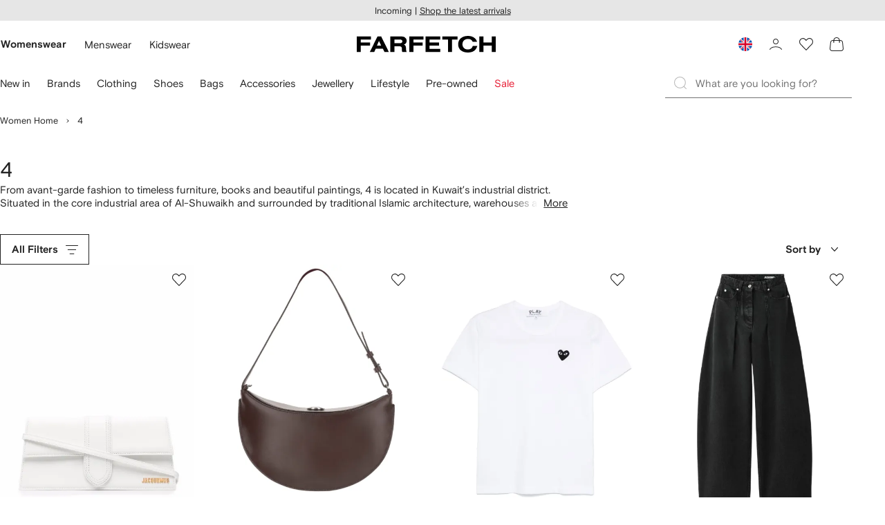

--- FILE ---
content_type: application/javascript
request_url: https://www.farfetch.com/EZuVdP8LV/2q6aa/dmVQ/VY1crVEzVEk7rN/P2sgAg/HDRAX/xQAJl0B
body_size: 180919
content:
(function(){if(typeof Array.prototype.entries!=='function'){Object.defineProperty(Array.prototype,'entries',{value:function(){var index=0;const array=this;return {next:function(){if(index<array.length){return {value:[index,array[index++]],done:false};}else{return {done:true};}},[Symbol.iterator]:function(){return this;}};},writable:true,configurable:true});}}());(function(){Ig();j76();lv6();var tQ=function(X7,Jj){return X7<<Jj;};var Js=function(NA){if(NA===undefined||NA==null){return 0;}var IQ=NA["replace"](/[\w\s]/gi,'');return IQ["length"];};var Sn=function(){return ["DV9$\fN>md","TR&4M\x00\x3f/DFP R","DDR&4\x40\x07\x002_M\"A*!TV","AJ","\x4000CBC","Z6","XQEC;=IG\b\fP","<H\x40","\'\"\v~`","W\x071","j=D\nHJV&","F+8L\x07","\bD)NQ_V!9AV","1*v4_\x40]\"a.#","\x40-JcFC4","G:.V\v.[","ND","H\b","v\ria","\\=",", NKA",";FDL","*G2HQf(E$*Rw\\-\'D\x07HI","\f","R\n","\nZ3","sa","FT","\fBW[4$","S03K","9!l\x07J","CF","`BHRP*.%DJT\b!>\tGS","\r\b8G","PD\vP:D\x07","`GWj:!D",",OIV*90DBTD.L\x00(","$E6\x3fTJ","C&Y"," V\ff\x40R;3=C\r","\"=JPFA0g\x3fN3","FRC:$O\x00>_Q","HE]0$\r","&2Q\r2IQ","8DX]\"T;EI\\+D\x07","GUB3","A\x3f2\x40\x07","\\WC\t","/YMt)C=&EV","L\x00<UFA0","$fxxE.\"E`X;!","\r","&F-NFn2Y8=AU\rQ","\t(DXG\"S\x00\x3fTLF","-!","8;V\x07KKc\'.E\v","\bP,","4\tG\x07>Y","X>","WV2\"M\r(",")N\x40D5Y","","Y\x3f2","\nG","X\x40C.Y(&F\\","A","\tC>","&vL","K.G","\b"," I7C","T:;B","=J","8AQp&\'\x40\x00\rNHY5\vM","+","s&NL\tW\v","\x400%K>hdT\"E\f NKA7;","AA=C;!i\rSBY05","Mdg\x00R\'[GHt80}4[~E#~#\x00\\","JX 4O>","Bv|","j{3\rR<\t*^QB3","G\x40\t\'A;0H\nU^","w\\FR}","U<(G2HuaY)#IB\f","o 1i","+*L\x40A;(<\x40","uss\n\tgm42~<j#/utc\x00.z76:IWU\"Q(\'IOX0%T\rSRA\"\x3f\x00X^]i\x00q\x00wv\v\n\x40","G.<SR\nQ","&\x40\x3f\x40BY!","8J\t=HIY0$\rK","c\'*\x00L\tG\x3f:WSHBDu)VN)DBX#Ro.\x00","H\\P5t +E","\tf*<K*F\x40","\rA6LzS_W^\'\"\n(2\x07v\t*BOH\x07kQeIN\x07eg>o:W","U(Y*","^){&!E","5/C","BAV +\r"," UQ\nb7!M","\x40JBY!\fN%\x3f","35O-:Yw^#R","C>X","wE:*Q\v","","\x07E1\x40","ND_","G\f<","wY4\\\fSZ|g>N 2]Qr(Y!*CQP=[\x3f9\x40^wKB2j0LNDhS.Cf","K82FQ^2C{CQP","_T>B\x3f","pP3R","jDA+R.Yv\vF7;","HDT)\r","\\UhQ.\vV","XIfn 4v[Pb\'{z1 ypI7Kl y]Cw6","","\\4z.!IU\bT*:K%BPD)\x40\t\x3f","M:G","-+[XTV6EQ\b\bs;!P","OHY0\t\fO\f\t)","OKT:\b&Q\nBD_4)G","E&U","XQEE ;OQ\bP","z^3^)&CD\tZ0","FDr\nJ!B!,TL*Y\'\f\b\fBSB\')YVSN=^ZR3^ !\x40\fL.:CS-^JU:+_L\"FV^+rrT\\\rZ8Q\\HK<3P4Y\vW2Y,;IJPAw\n\'\x40\x07\vUI!>\tG\n{_I\v!B!,TL*X.W\nRUYu3_L\n.EWE.X!m\tE;3 \x07JEX9a_V\x404EGE5B,;OW\x40E\b\r\b8GCtzDq9DX7E ;OQ\bPaS&\\HKo3\x00R\v=\v\x40LkCg=\tX\r[=<J^U.e\fQ\vL(_FX$CmtR\r[=<JV\\E03\fP\x00L>VG&Eo*^\x00T[c>7OS\tG\'(\rM+N^zYa\'AV2[:U\fS^<z6\x40\t8_U\"Q&!EuE;!\\ARY63M\x00D/\x07F\"4;{W EPp\x074IZ\vVheW\x00/B[_e\nr;YUS~\",HKd,*MV VDzVa&T\x40A1)YQ>gNC05Vy\x07W\f&.<YK1A;4Q\f[[\x07Q8b\x40T5V; R\x07Q\b\x3f_!J \nUNY2EyktE(d;=IK,T9SnCDS^:)YDFwYTnL=*TP\x3f\x40\n\tCR3.G>4[QC3Ng;\fWQC\x3f \x40I\vBY *P7Nw, NC\x40,7ID\"5V7NwJfcT~%H*,^V\\ZweP_\r\r/H\\34)C\bV*:K[\n\vU0nP\v.YZ3l=\x40\x00S+6QI\x07D}3UPB\twEJ1V=oO^,_%W\nHSN%\"YK\x00/JZR\"X)oVBCrhjBDC{$\vG>[7E ;OQ\bPw] P\x07]})^51rFT3B=!\x00LU|.<KLBy<C>x3*cU\f\x00Q\x3f\f3PSNX;g\n\x40)\x07Q<C=6[W\f\x40,.Q\nB;(\vO\x00y\x07UC \r;aCD,]0\fDFC6/QVG)N\x40D5Y4;YUB*\'J\\\vFE2}\r_>CC&Gr<S\n.L.XHRIT!.LNsOL!B!,TL\'Y|^RIT!.LN\bsOL1V=oG8Y2\tRAB;$\rKsOC\"C:=N\t\\-\f|\fH\bFU8z6\x40\t8_V\"C=OQ\fL.C_\tJs*QOF\"spint8\nY\bcsPDF[9oE}\rVz\x40ftVDXWc{USHC,7B+Y[E(C6\x3fE2_;!\v\fBFC0o\vU\n.EWE.X!oe\r\tQNS;\x40\v\n\v!/\vMNw\tFT3B=!xSZ,44FVAB;$\rKsYJ!;cR\tU\x400!LS.5V5\v\x40Y.DaIK\v^;Y\'\t\x07WZ(nP_\b5H\x40X(Yo7\bWQ% K\nNHYu)QKB\rw^RnL9.RE]vL.RU\vV||DFN/CF^0nrIS\fL.|^U\x07Qh+WC\vwX\tWiA.#U\x40F\nP*\'KS\r:%G\ry\tEoDfiJST2}V_\\xxV\"&VLEdNC\"D #V\x40U\v.4RS!/LFD=^ZR3^ !\bQT[vS;\x40\v\n\vCy2UAGr\x07W2Y,;IJPAw\n;\rQ\nOUX\"eUVBwHLnu*W\vZ2\x070\r\x00W\tS_0)Q\n\b5H\x40X(Yg;\t^VC\x3f \x40N\n\vR3n\vBD=^ZR3^ !\bQTG; W^I!/\vMNw_DkTf2\t\f\x002_4WWZQV\'g\x07D/C]Bk&NSP|].SRB\r32A4EEkEf4FPA7;V\\E03\fP\x00L5NC\"g)UK\f\\1}\x40_\\Y}3UPB\twDLn2=EQ\b\n[~hDL\tS_0)QMBr[nJ2f]C\bV*:KS2S\'k\v:Y_z<:SUQ;Q\fS\f\'\"\rW{MA_$C& N\rT\\w\n<C[\\B_R62\rK\x00\vy\t\f);\'RJ\nX[;u`\fHUw\x00L\v:_[Cg^<oAIT:\buWINY2eP\x07\ns\tW^*G#*T\x40Z\bcL;\f\bA!/\vMNf\t^nC\'=OR],!P\\QV922OkS !E\\HH#:W[\tJR!/FSwNP5Pr&TC\x3fuDN\tCR9\"C\t`BR&49AW]\r\bY4\tWNQ}2PY\x07\ns^\t\fzGf,OK\t[+nW\nRUYu2_\x07\ns\tZT\x3fCmrVX;=JWB\tD0)\r\vBXQ_3\n*aAWCP20C=5ULQfQ*R;\'OAT\\8YwV\rWBY1\"q\r)_\fz\n!fTMB~h\x07JW[03FL\x40>UC \f*aDL\bT*=`\vBWC<(\n\vB:YS:R#<E\x07A+;\x07NCB8\"\rJ\b}\rQ&U=:PQUZG; W\\\vB45\vUf\tQI\"T:;IKZ(\'COCy5UGGW2M)X=\"AI_E\bc{Q\nBL<!QLS\tuO[_\"\bm,OH\rP*1\x07I\\TRD%\"F\v\bBQ]#c,D\bcL%\fIS^;2\t/^F_<A.#U\x40G\x3f2\tIB\r0iM\x00\t&VE/E 8\x40EVp,UXYheM7N\x40T#c*H\f]1h\x07\x07UH\x40wk\f<W&E(f]X\x00\x400!L\x07x!k\v\v:YTzEa\"EQQrhQ]SBE43P5\t]WoA &DME\bc|W\nRUYu5WF\v\x00>LUE\"\n!:LIQZA6:RQCRsa\r\f\x07>YUE(Ea=EQ\b\n[xW}W]BS_:#D\x00\t/^F_e=aAWEC11CRxCy5PL3Y[Fe\nrrR\vA61\fUR!2\vLLMfQa=aM\x40\tZ:LwQ\fHPy5WC\vfEQFgc6\x3fE`\nZ,Ywq\x07NC05V{O[T4! T\r\nZ(1\x40S\x07\x00~\"R\x00IL6N\x40Y(Smf\t\t\rCC\x3fuJNI!iV\v:_[CkEa.RBTC\\8YwQ\fHPhzDM\x40\"[Q5R;:RK]\n3!MC=5UL\x40)UC \n aAWTGp0IFSRh)\fN\x40+BP5&rO\v\nRe0Q\fI\x07^j.WF>CCa=EV\bA8\x40.CN\tA4+\fGBuEQI3\n;aN\x40\fy1y\x07SRE;eXSuFQE/X+i\rVX;=JCIR-3[B:YS\f1X&+\x00TTGp0IFSRh)\fN\x40+X}=aM\x40\tZ:LwQ\fHPy5WC\vfEQFgc6\x3fE`\nZ,YwL\x07UFC:5YP\v.G\x40.Do!OQ][~7OSy5WF\v\x00>LUE\"\n!:LIQ\b# K\nNHYu\bQVG-JF5\n4;R\\1Vd.<)YVHJsYR&C,\'lJEA\x40\b\f_L\x07NYu3_FuM]_&[#6lJEAC\b\tPFAC055M\rQ/p\x07ln;\'IVS\fG\'4;QBT%2\nJFrVRD)T;&OK]+*X.S\f\x07U\n!iM7N\x40X(Y33[XF\n*\b%\x40N\\IHE8&\x00B\b>GQE\"=aAWTAp:HBS^:)DP\n.EWE.X!oJ\r\tQN*<V]\nU^r;3\vK\vfpOE5N C_\nZ1wX.RS\tQ:5<C\rsdE/^<f\fQFp0V\n\x07|:W\x00/B[_gyg;\t^*X.S\f\x07U\n!\fU=F5R;:RK]\n=9I[\n^3o[D8_]^)rrT\\\rZ8Q!\v_S\'\"\rW{_X!n&Sk6*_9\x40SO|<CL>\x00kYr)UK\f\\1uW[W\\AX\'oB\tE\tg_]\"Y(;HTSv{FKCy\"P\v\t/^F_gEa9AI\b\b**0x_\f\tCX;\"D_\x40)FT3B=!\x00WST20NCek\v\f\n5N\tw=2W\f\x40,uK]B_Ch)_\t/^F_<Y*7T<H8;F\x07HIoPY\t/^F_<A.#U\x40GZ7u_HIRofI_>_AC)6aPW\fZ*\b%\x40N\vN7k[A(_FD$C =\tT20RDHY3.W\r9GQ\vf\x072f\fLU|:K\x00\nURT!(\v\x00B-JXD\"\r6cCJ\\9\'DBe:PB\x3fBGA+V6AHESvyI_\\`BY05V^ZR3^ !\fQ7\x40UFC:5\x3fW\x00/B[_zQ:!CQ[v|^U\x07EheW\x00/B[_e\nr;YUS~s\x07PDHY&3\vW\r4YC\"C:=N\\\nxY\'NC^[Kw\x00L\v:_[CB!,TLcLh\rPCND%+[ \r6NHM5!.M\x40TQHr{H\fLQ )V\x075\x40<E*;UWXz<0F\x07PTBC5V\"[Q~!\b\x00-J\x40\f-!uSHC,7m\bD/\x07P};az\r\nZ*\nzN\vA!kL+>EQC&C =fPA7;\x07ZW\vS%5V\"[Q\f\bU%*CQSG;!\x40[\vC(k\f)JD\f!B!,TL*X.W\nRUY.&C\r2_E:Jc\n\b]S\bG1:Q\nB3o\f4_[E>G*cC\tU\x400!LL\'\"\rW{_\\X4Jff\f\x40S9F\'6l\x07UFC:5DZB\tuJGH)Tr)UK\f\\1}Q_\f\vI:k\v4BPw\nrrI[P\\c!\'JTBn1PN\rfEQFgOg<\bQQ\n0]:\f_E03\fP\x00L>]B\x00R!*RD\tG;F\x07HI\'nFCT\ruEQI3faTMv K\nNHY}3PY\t/^F_gCa+OKGAp\x074IF;\"VFE&Lkrg-\t\tPWry\x074IBE43PLEwMSkBcgFPA7;\rZUBC 52XIn)gB\t_\fZ\r\'L\v32A4E<E*;UWZn1\x3f\x40\n\x07`R;\"\vC)vLnc*NFc K\nNHY}3PY\r)\vF\f\bU%*CQU\frh~.EAHE}1PN{BZ5*aPP0XnW\nRUYu\"WP\v>YGToc)UK\f\\1uQ[W\\AX\'oBG\x40\x00>ESE/\ff4VDX[c{U\f<!QLN5\vF5R;:RK]\f(9PCI\vC{#L\vQzE:E*;UWXAp:KC!:\vB-JXD\"Dr\fOS\bG1:Q\nBL6(Q.H\x40^5\r%cR\x40Ad K\nNHY}3PY\x07\ns_\\X4\x3f=ES\x40H*<V]B_ChwUV(GT)Cr;HLVj-;QN\bHNSuwUV(P^)Rrn\t\t\\-_1\x40\x40FC0zW\x00w_\\X4\"*TM\b|0]\x07\\\vS_<4WC\vf][X#cTM\v*,`\nUNR&iM):H\\cnT\fGv\x074WS\f\x07NYu3KEy_\fz\n=aCM\nt*Ye\fUXH\tT4+\n2XCninIV3{vZ\'\v\x00NDR}vP\vHJs_\\X4l=SQ~A|X_\rSHGo!\fL\r2DZnL;\'IVSZ0hCEQFEu3DV(\x40C>r!;RL\vnn,{FWKR!.LU=E/E 8\x40EAp,UWSOE:0YV\x40\r)LC\"C:=N\t\\-_\'SZ\vS<4\tC3nLR\"G;&OKG\x400!LS..\n2XU(Y*fTMB~nS\f\x07U\n!/QU\n.EWE.X!oE\rT[w\n\'\x40\x07\vUI4i\r[\tf\t\x40Y5X8m\fDSG9L!\tPIBO!z\x00J}F*R;\'OA\x40Z[;\t!\x07_\f\tFE2zM\x07\b{f!2FJPC\x3fuKN\nOND{3\v[+/Y]T4#*NB\toJ;NN\n;nT{B\tE/^<aTW=[*<\x40\x00%Iz4z\f\r6[XT3^ !LP,:QQC^{3\v[\"8FT3B=!\x00\x40UZP0w\fHA^{3\v[\"8\tE/^<aPW%\x074WS\vH6&NFw\tWP3T\'OF_Q=L:\vKK<k[D\x07:GXH\vX,m\t+WsFZNA!/Q\x40)NB\r.,.TF4Z=X\'\x40\x07\vUI0o\f\r\r/H\\}(Tcn\fFSv=L\x00PWUR#{\f\b5JX]>{ ,\tW\f\x40,u\x40[\tA^;&N 4HL\"[<*\x00LP\x40w\n<C[\nOND{7\vGP2WP3T\'OFT\nP*\'KSN6&\rA 4Hw2*LV\\8YtFZ\nOUX\"gGLYF^5m;R\\]\vA\x3f0HS\x07\x40<3M{HUE$_o R[\x3f9\\QWNQ}3KB+YQG{^a)IKY\'=:FZ\fBSB\')YGFuM]_&[#6lJQH#\f(\tURG!}W\x00/B[_oCc=\t^Gv\x074WSS_<4WVE\x40C.R<aL\x40A6\\d\x40\fxj\v:Y_zC\'&S\v\t\nL!WT|R\b|DFu_FH\vX,sQFp\'\x40XH6&NFw\tRX)V##YiwWsQT\tG\'\"\x00B=BZP+[6OFTC\x3fuLNEE0&_}\r%E*.K\x07\x40E\b*\r)\x07IS^;2\x00SQf_a^a;R\\1VbL\'U\f^{!L\x007Rx^$igI\rY2XnS\f\x07F\n<x\f\r6[XT3^ !^\x00CG; W^F\tC,7\x40:UC \n=cIU\f]7{H\nOHSheGy\x07\x40Y.Da!E]\tE\\p<KK^{:$URGV/C]BiT \"PI\fPv|X_HJG9\"\rGT\n.EWE.X!gT\tQN7}\x07\x07UH\x40wzDB/RDTnC\'=OR]\f\x3f2SRE;eP\v\r0\t\t\fzCa;YUI|:K\x07IRRwzDB/RDTxC\'&S\vM*L!\v\f\x40\'\"\rWy\t\f3;6P\x40BPA6&\v\bFK\n!/Q\x40\r)L\tEiV=(\fQFp0QC\'\"\rWy\x07\x40Y.Da!E]\tE;1\x07ZDIX\'*NLQf\x403N\x3f*^v=L\x00PIBO!z\v\vB&\x07RX)^<\'C\bV*:K[\n\\Q:5QT{Y\tE/^<aTW=[*<\x40\x00PKBY23_W)\t|b=\t^\vG~hQT\tC\'><L2NGj5jt&F\rVS74I\x07kHThzDVG>_AC);\'IVSZ39\x40\x07B6(R\t/B[_kRa.FQ\ny1|\t VB%:\r\r/H\\\v!B!,TL*X.C\fQV\'g\v2XE5N\n!TWFp0K\nO\nn5G^WvF<A.=\x00\x40\x40\f]7{Q\x07bIC\'.Q5]WoRa;R\\1VcLhQZQFEu)DG\x404FD]\"C& N|=W\t\nh)WV>OG&Eo KSG9J\rWZUR!2\vLN&V\x40Y5X8oN\x40\nXp,:W[\\NK[0 NN:_WYgV;;EH\r\fw\fyAB\x40V!\" K\v\x00\x3fRD)T;&OKU\f,]0\f\b\fBSB\')YV(PT+R(.T\x40\x40\\*\'D\x07Uy}3P\t(^XE\tV\"*WQP&JDBZw)ZNf\tE/^<aM\x40\tZ:Ws\r\x07NT452On\x3f2]\tS+6QI\x07R}3UPGsEA]+\nr=\\YFAp0K\nOso\vB7NZV3_ftFJPC\x3fu\x40NN\vI\n;\"/)JM5t*WFuX;~#Sl0BP\v.YZ)J):NF\tZ0Q;\r\x07RU\vRy)UMBwJJ3E64VDX\x40cL.VF6z\f\f\r7^QL$V;,H\r\tQN,!P\x07QX<#YGFrVA#X!*WUd!\'JTB\'\"\nM>WiC\'*N\rTZw\f3PSNX;g\nE YQE2E!oFPA7;\rZQFEu5DV(\x07Q\f&E(:M\x40\fFe0Q\fI\x07Y00Yr6BGTo):NF\tZ0Y:\tW\\QV\'gB:[D]>=cE\fF\x400!L\x07R!nLF\rwDXkBc,\f\x07M*SyQZARY63M\x00L8\x40<Yg.\fJQ+]6\tQ\nOUX\"eUVG.B^.So\tXTQH#;FIBT!zW\x00/B[_o49AW]\f\b1Y\'\rZPJFE>oQD8_]^);gN\fT,Q<SRE;g\v\nGB,YUAo):NF\tZ0Y!\f\bHUn|PQ/H\\3\x3f=ES\x40\f0-QZDFD0gI\t/^F_g^r!U\nA-*ex_\n\tS\x07h.UV\x40>S\x40\fs):NF\tZ0Y|^U\x07Ch(QPFEuFUC,g)UK\f\\1uQ[W\\QV\'g\x07\x40:\x07A$#cF\tT]ryS_\x07\vC2k\x409\x07q\x3ftR\x40\t\rG0Q\'\rZPPUV%oQD8_]^);f[C\neJ|VSD_}3WR\t-\x40)R7;\t^F;QeSRE;g\f\b5H\x40X(Ygf[LPvS6JBDC<(\x00\x07{EUG.P.;OWTQG; W^IR[9|CL/ZP1^(.TJVV1;\x40\nNHYy5DV\x40\t=MQR3^9*t\\\r;L!\v\nSE03\fP\x007)\x07\fz\n*pFa\\d^L\vS!>\tGyEA]+2\fD\x40\x400!LL\'\"\rWsJ\t^oEgfH\n^vY3PSNX;g\r\nG)N\x40D5Yo=\b\fSG\x3f}\r\vIDC<(\nE M[Co\ftfSR\fV6Y!\v\fBQ\n!iGrPWP4RoLP+0W2BIC&\rCL5\vZP1^(.TJQN*_;\x40\v\n\f75C)N\x40D5Yo;D\n\x40.}\x07SRE;eUL\x007R&D*oA+;\x07PFEE 7\r\nL>_AC)c!AST*\'\v\rBUv2\"V*\r/JV\"C\x07&GM8A,%\\%KRR&o\"\x00\f:EPBem\"OGP|]wDONC0$\rW\ty\x07S.C!*SV_T31\x40\\\vG9&\rD6\t7[.;FJc;&L\v &\x3fW\x00\rNFB.X!m\f\x07\nBhEw\tQRK[\"\vQ\x075g]B3f\tF;QfTB0)\x00T>_AC);aSQ\bw\f(\f_\nZ|nP\f+GM3_&<\fD\x403;Q\x00WZ\v^h!\fL\r2DZnL=*TP\x3f_4U^C=.\n<^YT)C<f]\tES+6QI.1PNfPI5\n42QN(\'CIB\x40u\bD)NQ_V!9AVUHnX{B\ndHY!\"VFN,NVV+fcNVR;]\x07IT^:)Q\x009)lxn#R-:Gz[:\'\x40!NIQ:ePQ ]Q_#X=uE\vA\'DSBE})Ww !xth\nna2*j\t4b\x3fW\vUR;#P\vaNV\"C.RDA;}K]+ijv\f<f1>eptrw`\x3f\x3fyw\fnS\f\x07H\n;\"!\n=XWC\"R!\fAK\vFvAyZP\x40BC(V\v/F\"U(#\x07TT\\c{B\nb_C0)\nKs\tctpD\x40\rR0KUBE\n.DNrF\f<A*!DJJ1_2\x40\x07.FUV8\"\rGD2a\nvea\".p5w,)bepnUP\v\x3fNFT5u B\fe\x3f4H\nBU<i,l#-\b`que\nd`/=g&g42ZJ3.C\x00\"PFT3B=![B\r\rc;1JDS\tA0)M\'EA]+(\x3fUwQ;0WI\n\tUR;#P\v\'WZD+[c(PPO.P0:WI\f\tQR;#P\\\'EA]+(\x3fU/[:\'\x40DU\tE0)G\t)HM)B##]X\x00TAp0]\x07C\vg\'(K\tuJX]ol&g\t\tPX{F\nDO}!\fL\r2DZnL=*TPn\f|\fHFTRuqCP\v.YZ$\n;aS\x40\fLg\tCARY63M\x00D/OX!=RDV\\-0\'W\x07S|5V5\v\x40Lohr,\tY\x400!LS\'nT{N\t_2[#rQB\x402o\x07CBQ<)FLMf_MA\"X)os\\Z2WsQ(-^JU:+WK\t)J\x40^5j33T~_8u70W\nHU\b|DF.GXzRf4VDX[ryL_\vR\nUASMk\x07X\fft;R\\Svh\rCB\tT4+\nErZT\x3fCc\x40\n%3\r<MBT!o\vOQfNC\"C:=NEo\f0I\x00\x07AX\'oBFfZ\f.,.LIUw_1J}2WR3Z1V#:E\fQ\r2;B\x07\n\'nBASMkL$V;,H\r\tQN2Lt_SJ3.C\x00\"P\x40C>L&)\b^09IRCB\tE03\fP\x00J}U\f\"=*TPw]GDS4nXS\rrFT3B=!]CT2,^K!/\vML4VIC\"C:=N\bHv.yjZ[AB;$\rKs_CnL&)\bQT\\8YwV\x07\fNIPwzDV>DR3=*TP;Y!\tWQV\'g!1NWEiG= TJ\tE;_!J \nUNY2iC\x00s_4[&,E\rEToXnW\nRUYw\bH\v/\t\t\fzYiiT\v[-\'P\nHUsoB8DZB3E:,TJV[\x3f0\f_\\jFGwzD\x00\'\tgT3rrKB9G,,\v\fHJ!nC\x00/<^YT)C<m\x40I\"^\v\rLDrNKnVFSaH\x00qK|}\t\rBBv28Uv\'5[JCu_QB3!f\x40U\f,XoSC\x07\x07(:Q}B#rWHW2Y,;IJP%=W\t\x07IR\"g-[\tYF^5mNS\\:Q4Q\x07JWCu3\n\t(_FD$C:=E[s!\x40EKRu.Q\r5HQY!\x00JP,Q!JSB\x07^!\"\vC\f\x00>\x07_(Yb.RW1\x3f\x40\nT\x07Z 4\r\r-NPgl6MG70W\nHUj}nYO\v3DPe2g\t\tEYA\b\t\x00CK|\bkDr\x07D\fY;#a\fP\n8\x405UJV!oP\f\t(DXG\"S\x00\x3fTLFvX{QB}X;\"UTSD5NCV;*\t\v\tf*<KV\vNh)T\x07\v:_[CkSr6JE+]2\nPCBA<$o\v4YM*\n6aHDB\x3f0fDRE\'\"A\x40,M+V!(UD<L,\vI\x40B4 QB)fRA+V;)OWTMc\b{P\x00UfP0)\r\"Q\"UA7a*=SL*_4G\vWSw5V5\tJ3Du9\fJE+K1YRK[y3\x407JFk[.<GQXd)Y\vKK=$COB>_YkB.uX\t]%II;\vRV1}\t.GLn\f,.S\x40]I\x00d4V\\BISw}\vG)EEiD; P\rTC\x3fuz_1Z!n\vGE`YQE2E!oFPA7;\rZUBC 5B:[D]>;\'IVQG98\x40\nTJ(oP\nGW8JGTgu;QLEAp0K\x07RS\tCei\tMNGB&P*aCD*_!_\n\tS|k\nG\nuHX^4RgfF\vP~FoF\rBR;#[\t/^F_gCa<TJ\rP#\f|\t\x07WZ||\vG)EW2Y,;IJPGw\n\'\x40\x07\vUI!iR\x00\"\x40Y.Dc.RB\bP0&\fJ|oP","<\nG\x3f\b","\nV","$A1\r\x3fDeA(V<!FDJNE8iAKh>\x40\x00","\x3fz","B","T\\\r","G\x3f",":_TNU<+V3JZV\"","<Q\v","YN75J\x40X1Ro,OA%#","G","h8*BAC;\nP\tUFG%\"","u","2l\n","(>]]R\"z ;IJ=C;!","PIs\x40y\bBR\n","$ES","R\nMD!(","h\x402","F\x07\fKlR,","HL^0","D^.Y;*RT,0\f","(c/-lxxrMwR3d9(}~5g/-5e}V t:qd>*Y\t2m:,D\x40u,k/<_Mp~,Gg=}06B1\x07fo~$`(hbuR _6hl+R\b}:\x3fD\x40[,1k!<iMs~,Go9}%6B1\x07eI~$-bvR u6\fNl<R&\bm:)D\x40u,Jk/!OMp~\t,Gg<06BB\x07fo~$`-5buR/q6hl*R\bK:\x3fD\x40G,1k$<iMu~,GQ9}$6B1\x07do~$t-bvR u6\nNl<R\f\bm:\x3fD\x40u,1k/3eMp~\x00,Gg90g\x07fo~$`.5buR [6hl>R\b:\x3fD\x40O,1k\x3f<iMpt~,GU9}36B1\x07ao~$l-bcR u6hl<]\b\bm:;D\x40u,Jk/3aMp~,Gg:06B%\x07fo~$`)bu|S6hl>R\bm:\x3fD\x40[,1k><iMtt~,GM9}66B1\x07c~$F-byR u6\txl<R\b\bm::D\x40u,k/<_Mp~\n,Gg>[06B5\x07fo~$`(5buR u6hl/R\bm:\x3fjeS,1k-<iMr~,Hg9}66B1\x07b~$l-b`R u6\fNl<R*\bm:4D\x40u,1k/3}Mp~\x00,Gg9}06M!\x07fo~$`(hbuR/}6hl\x3fR\b}:\x3fD\x40,1k#<iMst~bA9q77t2=D^3x-9ir`t[dw92\f.u^d1k/\x000ap_\fO`}Gd<RJ$wce,3x-)\tQdR+fhl<5t\bd99q~~(c/-jxC,rMw:Rt2=uLB2,-aYks~-qd>.b:\bbC\x3ffLm(c&\r\f_k_TR<2d0rC\x3ffJe f-jw^(C;aoZ32D<vv\vd-y\x40p}$O9t0U9\nff}/>/-6ysq;ao:+0d1\nff}8Mk/<ivp},Ol<d2\x07N\x07<ffm&.\x00\bAWp\x07LwZ0d2:sB (c-6Nwp\x00\x07K1d2m\x3ffp\x07p\x00\v<oLpv\viQ\t9t6HC\x3ffJe;t8d-aYku\x07LwKt2l;ffvk/\njwk\x00Sad<9t%2rC\x3ffKe,h(n-jw\x00*\x07Ml2C6\x3fffx,%(c-kCMp\x00\x07\rucXDt26Fy$h\t\x3f\\u{ryh\x3f9t5:rC\x3ffLm$`-}vR)}\'*u`<:\x072\v}9\x07~Y6:w,-n\x40ivao/\x07n0H!\x07\x40~p\'  eG\njwpv\ru`<9`32c\"C","7JZV2V(*S","H\\-7LS^T=&E\v","XAC",".P","WZ(SSk^&3L\v","RQ$","V66N \nHUV2\"(W:x]V)V#","\x40","6JN\x40B\'&N\v",", UK\t\nL","Y11\x40","\fJ\r",",;Arr~","","\vP","Q","eA5%BPR\'","r;3P",";&D","R","\x00P=!L","CHT *L","\b-H","jlnve","X\x3f6M>CNV","l","\\-Q;J\x07^F\x07A4+FN\t5^Y1V#:E*\b%\x40S.BUZ<4\nKJYT","aW\rX;!V","B;1W\bBU","e","Q\r,E","\rQUr\\d","HP2","/P\n:YQr(Y,:RWV\'","3Y[F","NZ","\\H7X;",",X","0SSk^8.\r`\x076N\x40C.T:TJ\rF*"];};var AA=function(VT){if(Uc["document"]["cookie"]){try{var JA=Uc["document"]["cookie"]["split"]('; ');var bA=null;var Fn=null;for(var Fw=0;Fw<JA["length"];Fw++){var H5=JA[Fw];if(H5["indexOf"](""["concat"](VT,"="))===0){var KA=H5["substring"](""["concat"](VT,"=")["length"]);if(KA["indexOf"]('~')!==-1||Uc["decodeURIComponent"](KA)["indexOf"]('~')!==-1){bA=KA;}}else if(H5["startsWith"](""["concat"](VT,"_"))){var Fv=H5["indexOf"]('=');if(Fv!==-1){var Yj=H5["substring"](Fv+1);if(Yj["indexOf"]('~')!==-1||Uc["decodeURIComponent"](Yj)["indexOf"]('~')!==-1){Fn=Yj;}}}}if(Fn!==null){return Fn;}if(bA!==null){return bA;}}catch(Ls){return false;}}return false;};var Sf=function(){return x7.apply(this,[Cr,arguments]);};var hk=function(UX){return !UX;};var HW=function jn(B8,d8){var KW=jn;var Ov=Vv(new Number(Ec),FT);var Ww=Ov;Ov.set(B8+Kt);for(B8;Ww+B8!=P;B8){switch(Ww+B8){case bg:{if(bn(cw,undefined)&&bn(cw,null)&&Cw(cw[OE()[Qv(Hj)](hk(hk([])),SX,CQ)],Hj)){try{var qs=r5.length;var Fk=hk({});var TW=Uc[fQ()[jE(Ej)](jw,l8,dQ,hk(hk(zM)))](cw)[bn(typeof zn()[IT(xQ)],Os(fQ()[jE(Hj)](lW,z8,A7,hk([])),[][[]]))?zn()[IT(O8)](BQ,zP,jM,O8,VP):zn()[IT(XT)](dW,IM,h8,cX,Jn)](tM()[r7(cT)].apply(null,[P7,PA]));if(Cw(TW[OE()[Qv(Hj)](t8,SX,CQ)],O8)){BA=Uc[M8(typeof Ps()[CU(U8)],Os('',[][[]]))?Ps()[CU(XT)](dX,NW,lk,N8):Ps()[CU(ZW)](J5,dQ,Iw,hk(zM))](TW[RA[sj]],nW);}}catch(tj){r5.splice(zj(qs,zM),Infinity,dj);}}B8-=FV;}break;case MV:{var cj;return r5.pop(),cj=BA,cj;}break;case w1:{var cw=d8[j9];var BA;r5.push(dj);B8+=M1;}break;case jd:{var j8;B8-=qH;r5.push(PP);return j8=[Uc[LM()[tP(UE)].call(null,Cs,LW,TE,lk,ZW,LW)][bn(typeof OE()[Qv(Qf)],'undefined')?OE()[Qv(Vn)](zM,Al,Kn):OE()[Qv(E5)].apply(null,[qX,Y8,Wj])]?Uc[LM()[tP(UE)](Cs,ZW,qE,lk,ZW,p8)][OE()[Qv(Vn)].apply(null,[rT,Al,Kn])]:tM()[r7(xX)](vA,Un),Uc[LM()[tP(UE)].call(null,Cs,qX,K5,lk,ZW,hk([]))][Iv()[rj(tW)](zT,AP,Hn)]?Uc[LM()[tP(UE)](Cs,Ej,zM,lk,ZW,hk(Hj))][Iv()[rj(tW)](zT,hM,Hn)]:tM()[r7(xX)].apply(null,[vA,Un]),Uc[LM()[tP(UE)](Cs,hk(zM),DW,lk,ZW,YQ)][fQ()[jE(X5)].apply(null,[v7,lf,hk([]),hk(hk(Hj))])]?Uc[bn(typeof LM()[tP(bX)],Os(fQ()[jE(Hj)].call(null,NE,z8,K8,VP),[][[]]))?LM()[tP(UE)](Cs,zM,vA,lk,ZW,hk(hk({}))):LM()[tP(K5)].call(null,cA,kX,qE,Mv,dw,OT)][M8(typeof fQ()[jE(nw)],'undefined')?fQ()[jE(JE)](gw,dA,rT,hk(zM)):fQ()[jE(X5)](v7,lf,GA,Ks)]:tM()[r7(xX)](vA,Un),cW(typeof Uc[LM()[tP(UE)].apply(null,[Cs,hk(zM),mE,lk,ZW,nW])][OE()[Qv(AP)](Kn,C,N8)],tM()[r7(ck)](XT,jj))?Uc[LM()[tP(UE)](Cs,wn,ZW,lk,ZW,TE)][OE()[Qv(AP)].apply(null,[hk({}),C,N8])][OE()[Qv(Hj)].apply(null,[hk(zM),xr,CQ])]:nP(RA[HX])],r5.pop(),j8;}break;case cF:{var UQ=d8[j9];var Tw=Hj;for(var BP=Hj;Ws(BP,UQ.length);++BP){var Aj=rv(UQ,BP);if(Ws(Aj,r9)||Cw(Aj,wU))Tw=Os(Tw,zM);}return Tw;}break;case Z9:{return parseInt(...d8);}break;case br:{B8-=jK;return String(...d8);}break;}}};var SW=function(){return ["\x6c\x65\x6e\x67\x74\x68","\x41\x72\x72\x61\x79","\x63\x6f\x6e\x73\x74\x72\x75\x63\x74\x6f\x72","\x6e\x75\x6d\x62\x65\x72"];};var M8=function(rE,bf){return rE===bf;};var Ok=function(){return x7.apply(this,[Qr,arguments]);};var Jk=function F5(GE,LP){var As=F5;for(GE;GE!=sU;GE){switch(GE){case UH:{GE=sU;while(Ws(Af,n7[fv[Hj]])){LM()[n7[Af]]=hk(zj(Af,K5))?function(){GW=[];F5.call(this,pU,[n7]);return '';}:function(){var Fs=n7[Af];var Qn=LM()[Fs];return function(Hk,fE,Ns,bs,Gv,Ij){if(M8(arguments.length,Hj)){return Qn;}var z7=x7.call(null,Cr,[Hk,Nv,sT,bs,Gv,tW]);LM()[Fs]=function(){return z7;};return z7;};}();++Af;}}break;case CK:{return vf;}break;case Hl:{GE=sU;return Av;}break;case jc:{var vf=Os([],[]);GE=Bc;Vj=zj(WW,r5[zj(r5.length,zM)]);}break;case jH:{GE=sU;r5.pop();}break;case E:{GE=jH;for(var qW=Hj;Ws(qW,Pj[OE()[Qv(Hj)](CQ,m9,CQ)]);qW=Os(qW,zM)){(function(){var Ap=Pj[qW];var Dh=Ws(qW,O4);r5.push(JO);var fb=Dh?Ps()[CU(Hj)].call(null,lh,Hh,Q3,hk(zM)):bn(typeof Iv()[rj(Hj)],Os([],[][[]]))?Iv()[rj(Hj)](HX,Nz,W4):Iv()[rj(zM)](Lx,hk(Hj),H4);var Mh=Dh?Uc[tM()[r7(K5)](sC,Dr)]:Uc[tM()[r7(Hj)].call(null,HC,Q0)];var tY=Os(fb,Ap);n6[tY]=function(){var JC=Mh(AY(Ap));n6[tY]=function(){return JC;};return JC;};r5.pop();}());}}break;case P9:{while(Ws(hC,rC.length)){var pC=rv(rC,hC);var k3=rv(wq.sd,IC++);FY+=j4(H9,[Vz(DN(qq(pC),qq(k3)),DN(pC,k3))]);hC++;}GE=Hd;}break;case Bc:{GE-=I6;while(Cw(Wp,Hj)){if(bn(qx[lS[K5]],Uc[lS[zM]])&&Yp(qx,bz[lS[Hj]])){if(z5(bz,Ph)){vf+=j4(H9,[Vj]);}return vf;}if(M8(qx[lS[K5]],Uc[lS[zM]])){var VB=r3[bz[qx[Hj]][Hj]];var G5=F5(A9,[VB,Os(Vj,r5[zj(r5.length,zM)]),qx[zM],Wp,OT]);vf+=G5;qx=qx[Hj];Wp-=Vb(Rg,[G5]);}else if(M8(bz[qx][lS[K5]],Uc[lS[zM]])){var VB=r3[bz[qx][Hj]];var G5=F5.apply(null,[A9,[VB,Os(Vj,r5[zj(r5.length,zM)]),Hj,Wp,Fb]]);vf+=G5;Wp-=Vb(Rg,[G5]);}else{vf+=j4(H9,[Vj]);Vj+=bz[qx];--Wp;};++qx;}}break;case hl:{if(Ws(Iz,Qb[c0[Hj]])){do{Zx()[Qb[Iz]]=hk(zj(Iz,Nv))?function(){rO=[];F5.call(this,lZ,[Qb]);return '';}:function(){var HN=Qb[Iz];var vx=Zx()[HN];return function(vm,Ub,Kx,zp,P2){if(M8(arguments.length,Hj)){return vx;}var Lp=F5.apply(null,[VK,[vm,Ub,SY,hk([]),P2]]);Zx()[HN]=function(){return Lp;};return Lp;};}();++Iz;}while(Ws(Iz,Qb[c0[Hj]]));}GE=sU;}break;case A9:{GE=jc;var bz=LP[j9];var WW=LP[Kt];var qx=LP[tt];var Wp=LP[wt];var WS=LP[Qt];if(M8(typeof bz,lS[HX])){bz=Ph;}}break;case fF:{var wS=db(K6,[]);var sp=g0?Uc[M8(typeof tM()[r7(zM)],Os('',[][[]]))?tM()[r7(HX)].call(null,gY,GC):tM()[r7(Hj)].apply(null,[HC,jz])]:Uc[tM()[r7(K5)](sC,bR)];for(var Yz=Hj;Ws(Yz,wm[OE()[Qv(Hj)].call(null,hk(hk({})),jD,CQ)]);Yz=Os(Yz,zM)){Zm[M8(typeof Ps()[CU(K5)],Os('',[][[]]))?Ps()[CU(XT)](Fm,dQ,Jp,Wx):Ps()[CU(K5)].apply(null,[Hj,hk(hk([])),v0,sC])](sp(wS(wm[Yz])));}var QC;return r5.pop(),QC=Zm,QC;}break;case K6:{var Pj=LP[j9];var O4=LP[Kt];GE+=KU;var AY=db(K6,[]);r5.push(Qq);}break;case dD:{while(Cw(Mx,Hj)){if(bn(km[c0[K5]],Uc[c0[zM]])&&Yp(km,U0[c0[Hj]])){if(z5(U0,rO)){Av+=j4(H9,[Gx]);}return Av;}if(M8(km[c0[K5]],Uc[c0[zM]])){var Cm=zx[U0[km[Hj]][Hj]];var GB=F5(VK,[Mx,km[zM],Cm,TE,Os(Gx,r5[zj(r5.length,zM)])]);Av+=GB;km=km[Hj];Mx-=Vb(qK,[GB]);}else if(M8(U0[km][c0[K5]],Uc[c0[zM]])){var Cm=zx[U0[km][Hj]];var GB=F5(VK,[Mx,Hj,Cm,ck,Os(Gx,r5[zj(r5.length,zM)])]);Av+=GB;Mx-=Vb(qK,[GB]);}else{Av+=j4(H9,[Gx]);Gx+=U0[km];--Mx;};++km;}GE+=GF;}break;case c9:{GE-=q;return F2;}break;case Hd:{GE=sU;return FY;}break;case lZ:{var Qb=LP[j9];var Iz=Hj;GE+=sV;}break;case DR:{var N4=k4[I0];GE=c9;var F0=Hj;while(Ws(F0,N4.length)){var fB=rv(N4,F0);var n3=rv(LY.U6,kC++);F2+=j4(H9,[DN(Vz(qq(fB),n3),Vz(qq(n3),fB))]);F0++;}}break;case FF:{GE+=Vr;for(var bm=Hj;Ws(bm,m2.length);++bm){fQ()[m2[bm]]=hk(zj(bm,JE))?function(){return Vb.apply(this,[V6,arguments]);}:function(){var JN=m2[bm];return function(T0,hG,hB,Qp){var KC=wq.apply(null,[T0,hG,hk(zM),ck]);fQ()[JN]=function(){return KC;};return KC;};}();}}break;case Zg:{var wm=LP[j9];var g0=LP[Kt];var Zm=[];r5.push(P0);GE=fF;}break;case CH:{Gx=zj(sY,r5[zj(r5.length,zM)]);GE-=gH;}break;case pU:{var n7=LP[j9];var Af=Hj;GE=UH;}break;case lt:{var rC=Sp[nG];GE=P9;var hC=Hj;}break;case Ct:{GE=DR;var I0=LP[j9];var Mm=LP[Kt];var Xp=LP[tt];var SB=LP[wt];var F2=Os([],[]);var kC=Fh(zj(Xp,r5[zj(r5.length,zM)]),sS);}break;case H9:{var kN=LP[j9];LY=function(dh,Eq,k2,Gz){return F5.apply(this,[Ct,arguments]);};return Vp(kN);}break;case Ec:{var m2=LP[j9];Wq(m2[Hj]);GE=FF;}break;case hV:{var pq=LP[j9];var nG=LP[Kt];var Ob=LP[tt];GE+=qZ;var Jb=LP[wt];var FY=Os([],[]);var IC=Fh(zj(pq,r5[zj(r5.length,zM)]),UE);}break;case Kt:{GE=sU;var dS=LP[j9];wq=function(jC,LN,Wz,VN){return F5.apply(this,[hV,arguments]);};return Wq(dS);}break;case VK:{var Mx=LP[j9];var km=LP[Kt];var U0=LP[tt];GE=CH;var nm=LP[wt];var sY=LP[Qt];if(M8(typeof U0,c0[HX])){U0=rO;}var Av=Os([],[]);}break;}}};var Vb=function L4(Kq,YY){var H2=L4;while(Kq!=O9){switch(Kq){case pZ:{Kq-=B1;lB(LV,[]);x7(Cl,[]);Jk(lZ,[Mz()]);UY=x7(EK,[]);hz=x7(LZ,[]);db(E1,[Mz()]);}break;case l6:{E3();Kq-=hR;lB.call(this,A9,[J2()]);L0=jY();x7.call(this,Qr,[J2()]);Lz();x7.call(this,Zg,[J2()]);BO=lB(H9,[]);}break;case jR:{(function(Pj,O4){return Jk.apply(this,[K6,arguments]);}(['LxmLmUCxmNPOOOOOO','hdhhUOCPOOOOOO','h','dxCUh','d','Y','O','YO','YOxL','YN','xOOO','xxxx','Yd','YPUC','YPLd','N','U','xPYY','Yx','x','xOY','YOOO','YPhY'],DC));RA=Jk(Zg,[['LOmNPOOOOOO','x','O','Y','h','UNNdNPOOOOOO','UNCmd','LxmLmUCxmNPOOOOOO','LxhxUUd','hdhhUOCPOOOOOO','hhhhhhh','CmONdUO','YOxL','xOLh','dUOO','LOmU','hYmx','YUdhL','L','YN','N','C','YO','xC','dL','CN','xO','d','LC','LxmLmUCxmU','dOOO','YOOY','Lmmm','xmmm','YOOOO','hUx','YU','xUO','U','Ym','xOYU','mmmmmm','YPLd','Yx','YYY','CLm','CU','YPCd','xPYY','Yh','xx','ddd','m','mmm','YY','YOOO','dUOOOOO','YPhY','xYUOOOOO','hLx'],hk({})]);vU=function ABKQTwtUlT(){kL();function MM(){this["FL"]=RB(this["mB"],this["rL"]);this.Hs=Kq;}function vF(){qs=s5+jj*nP,Im=s5+ds*nP,qF=hm+nP,IC=GL+Jj*nP,Pr=hm+ds*nP,G=hm+s5*nP,dL=z5+s5*nP+jj*nP*nP+jj*nP*nP*nP+z5*nP*nP*nP*nP,LF=jj+Jj*nP,zC=GL+ds*nP,pD=cs+jj*nP,Ll=ds+Jj*nP,cP=cs+Jj*nP,jP=cs+ds*nP,FD=jj+nP,Vm=jj+jj*nP,bl=GL+nP,gO=z5+Jj*nP,Vc=L+jj*nP,rC=s5+nP,PC=z5+L*nP+Jj*nP*nP+jj*nP*nP*nP+jj*nP*nP*nP*nP,WC=L+Jj*nP,Sr=z5+jj*nP,vM=zO+Jj*nP+s5*nP*nP+z5*nP*nP*nP+jj*nP*nP*nP*nP,IM=Jj+ds*nP,dF=ds+ds*nP,x5=Jj+z5*nP,hl=ds+nP,Zs=jj+s5*nP+jj*nP*nP+jj*nP*nP*nP+z5*nP*nP*nP*nP,M5=L+nP,cj=jj+s5*nP,GM=Jj+Jj*nP,Ac=GL+s5*nP,cL=L+ds*nP,ql=z5+s5*nP,Zl=zO+jj*nP,qL=cs+nP,Yq=s5+Jj*nP,XL=hm+Jj*nP,sC=zO+ds*nP,D=L+s5*nP,nc=ds+s5*nP,Oj=GL+jj*nP,lB=ds+jj*nP,OO=z5+ds*nP,n5=hm+jj*nP,nq=Jj+nP,Os=ds+Jj*nP+zO*nP*nP+nP*nP*nP,Kj=Jj+jj*nP,EC=s5+s5*nP,Nc=z5+nP;}SF();function wO(){return vq(TP(),184706);}vF();function K8(bs,NL){var Tl=K8;switch(bs){case Yq:{OD=function(KM){this[OL]=[KM[k8].g];};HC=function(gs,mF){return K8.apply(this,[G,arguments]);};Xc=function(vC,KC){return K8.apply(this,[L,arguments]);};A5=function(){this[OL][this[OL].length]={};};QM=function(){this[OL].pop();};l8=function(){return [...this[OL]];};LB=function(){return NC.apply(this,[Sr,arguments]);};Fj=function(NB){return K8.apply(this,[rC,arguments]);};gF=function(){return NC.apply(this,[cs,arguments]);};ZP=function(){this[OL]=[];};jC=function(SM,UP,TO){return NC.apply(this,[Zl,arguments]);};rB=function(Q5,rO,Zr){return NC.apply(this,[Im,arguments]);};Er=function(){return kj.apply(this,[GM,arguments]);};Rq=function(){return kj.apply(this,[ds,arguments]);};W=function(rr,QD,c5){return K8.apply(this,[cP,arguments]);};kj(EC,[]);wq();C8();kj.call(this,cP,[hP()]);Qc();Gs.call(this,zC,[hP()]);lD();r5.call(this,XL,[hP()]);jm();r5.call(this,bl,[hP()]);PP=r5(D,[['XL','c8','D8D','DSwwpSSSSSS','DSwXpSSSSSS'],Lc(Lc(EL))]);kr={F:PP[EL],S:PP[x8],c:PP[lj]};;gL=class gL {constructor(){this[YO]=[];this[x]=[];this[OL]=[];this[Fm]=EL;sB(Vc,[this]);this[YF()[zs(Is)](lj,Gq(EF),Nl)]=W;}};return gL;}break;case cP:{var rr=NL[zO];var QD=NL[GL];var c5=NL[Jj];this[x]=this[Ls](QD,c5);this[k8]=this[EB](rr);this[xs]=new OD(this);this[YC](kr.F,EL);try{while(MO(this[YO][kr.F],this[x].length)){var CO=this[AF]();this[CO](this);}}catch(fc){}}break;case G:{var gs=NL[zO];var mF=NL[GL];return this[OL][tl(this[OL].length,x8)][gs]=mF;}break;case dF:{var Vj=NL[zO];Vj[Vj[Bc](Aj)]=function(){this[OL].push(this[FP]());};K8(zO,[Vj]);}break;case rC:{var NB=NL[zO];if(W8(this[OL].length,EL))this[OL]=Object.assign(this[OL],NB);}break;case zO:{var lq=NL[zO];lq[lq[Bc](OL)]=function(){var Sc=this[AF]();var LL=this[AF]();var QF=this[AF]();var xr=this[Xm]();var b=[];for(var EM=EL;MO(EM,QF);++EM){switch(this[OL].pop()){case EL:b.push(this[Xm]());break;case x8:var q=this[Xm]();for(var AP of q.reverse()){b.push(AP);}break;default:throw new Error(nm()[O(Is)].apply(null,[dq,MD,hr]));}}var P5=xr.apply(this[k8].g,b.reverse());Sc&&this[OL].push(this[EB](P5));};K8(Ac,[lq]);}break;case LF:{var lF=NL[zO];lF[lF[Bc](mj)]=function(){this[OL].push(this[Xm]()&&this[Xm]());};K8(dF,[lF]);}break;case pD:{var Xj=NL[zO];Xj[Xj[Bc](Dl)]=function(){var ks=this[AF]();var tF=this[OL].pop();var PL=this[OL].pop();var zB=this[OL].pop();var ps=this[YO][kr.F];this[YC](kr.F,tF);try{this[Qm]();}catch(rF){this[OL].push(this[EB](rF));this[YC](kr.F,PL);this[Qm]();}finally{this[YC](kr.F,zB);this[Qm]();this[YC](kr.F,ps);}};}break;case Ac:{var Fq=NL[zO];Fq[Fq[Bc](MF)]=function(){this[OL].push(tr(this[Xm](),this[Xm]()));};K8(pD,[Fq]);}break;case L:{var vC=NL[zO];var KC=NL[GL];for(var Cr of [...this[OL]].reverse()){if(Bl(vC,Cr)){return KC[mO](Cr,vC);}}throw nm()[O(hr)].call(null,Gq(Uc),kq,lj);}break;}}var gF;function J(){this["BL"]=this["BL"]<<13|this["BL"]>>>19;this.Hs=Pq;}var W;0x18eb4ba,773051828;function Xs(){return rq.apply(this,[XL,arguments]);}function Oq(){return w5.apply(this,[jj,arguments]);}function bF(){return b8.apply(this,[x5,arguments]);}function Il(){return K8.apply(this,[LF,arguments]);}function Fl(){return cC.apply(this,[FD,arguments]);}var Zj;function zm(){return cC.apply(this,[WC,arguments]);}function C5(){return r5.apply(this,[XL,arguments]);}function Gs(UB,hO){var KO=Gs;switch(UB){case zC:{var dr=hO[zO];gF(dr[EL]);var W5=EL;while(MO(W5,dr.length)){nm()[dr[W5]]=function(){var Nr=dr[W5];return function(Ec,BD,P){var nF=wj.apply(null,[Ec,Lc(Lc({})),P]);nm()[Nr]=function(){return nF;};return nF;};}();++W5;}}break;case cs:{var F8=hO[zO];var Jr=hO[GL];var hC=hO[Jj];var FB=Nq([],[]);var Xl=QB(Nq(hC,fO()),Hl);var fq=ZM[F8];var nr=EL;if(MO(nr,fq.length)){do{var HF=UC(fq,nr);var pq=UC(rB.pr,Xl++);FB+=r5(M5,[BF(sj(KB(HF),KB(pq)),sj(HF,pq))]);nr++;}while(MO(nr,fq.length));}return FB;}break;case G:{var js=hO[zO];rB=function(Hc,l,Wq){return Gs.apply(this,[cs,arguments]);};return LB(js);}break;}}var ZP;var Xc;function As(qD){this[OL]=Object.assign(this[OL],qD);}function Dq(LO,T){return LO<=T;}function Sl(){return sB.apply(this,[Ll,arguments]);}function MB(a,b,c){return a.substr(b,c);}function Fr(){return sB.apply(this,[nc,arguments]);}function Lc(vD){return !vD;}function Nj(){return b8.apply(this,[Sr,arguments]);}var Uj;function C8(){Zj=["","TgzOjfBv~vDC(G(.s$oD!]\f&o(","}#iM5!HQ#K79]l%2NU\x40\x40BQmWl9","#U%I+\t","N\\Y"];}function Bj(){this["BL"]^=this["BL"]>>>13;this.Hs=jL;}function tl(kC,NP){return kC-NP;}function zs(vO){return hP()[vO];}var jC;function b8(ZD,wB){var xB=b8;switch(ZD){case FD:{var mc=wB[zO];mc[mc[Bc](bP)]=function(){this[OL].push(tl(this[Xm](),this[Xm]()));};cC(WC,[mc]);}break;case x5:{var XF=wB[zO];XF[XF[Bc](tq)]=function(){this[OL].push(this[AF]());};b8(FD,[XF]);}break;case D:{var Uq=wB[zO];Uq[Uq[Bc](Am)]=function(){this[OL].push(Gj(this[Xm](),this[Xm]()));};b8(x5,[Uq]);}break;case Nc:{var mD=wB[zO];mD[mD[Bc](Qm)]=function(){QM.call(this[xs]);};b8(D,[mD]);}break;case EC:{var tL=wB[zO];tL[tL[Bc](Yc)]=function(){this[jB](this[OL].pop(),this[Xm](),this[AF]());};b8(Nc,[tL]);}break;case jP:{var H=wB[zO];H[H[Bc](pF)]=function(){var J5=this[AF]();var rm=H[FP]();if(Lc(this[Xm](J5))){this[YC](kr.F,rm);}};b8(EC,[H]);}break;case Sr:{var cD=wB[zO];cD[cD[Bc](A)]=function(){A5.call(this[xs]);};b8(jP,[cD]);}break;case cj:{var OF=wB[zO];OF[OF[Bc](q5)]=function(){this[OL].push(W8(this[Xm](),this[Xm]()));};b8(Sr,[OF]);}break;case z5:{var w8=wB[zO];w8[w8[Bc](m)]=function(){this[OL].push(JM(this[Xm](),this[Xm]()));};b8(cj,[w8]);}break;case n5:{var wL=wB[zO];wL[wL[Bc](qO)]=function(){this[OL].push(this[UO]());};b8(z5,[wL]);}break;}}function LM(){var kB=[]['\x65\x6e\x74\x72\x69\x65\x73']();LM=function(){return kB;};return kB;}return K8.call(this,Yq);function CF(){return cC.apply(this,[EC,arguments]);}function JO(){return rq.apply(this,[rC,arguments]);}function Dr(){return b8.apply(this,[D,arguments]);}function Y(DP,n8){return DP>>n8;}var rB;function rD(){return cC.apply(this,[qL,arguments]);}function q8(){return K8.apply(this,[dF,arguments]);}var A5;function dc(){return rq.apply(this,[Vm,arguments]);}function sl(){return sB.apply(this,[M5,arguments]);}function r8(){return rq.apply(this,[qF,arguments]);}function Cq(){this["BL"]=(this["BL"]&0xffff)*0x85ebca6b+(((this["BL"]>>>16)*0x85ebca6b&0xffff)<<16)&0xffffffff;this.Hs=Bj;}function r5(Pm,Gc){var rM=r5;switch(Pm){case Sr:{var X5=Gc[zO];var V=Gc[GL];var IF=nm()[O(x8)].call(null,C,Bs,Rm);for(var p8=EL;MO(p8,X5[vP()[Q8(x8)](Ij,Gq(Es),hr)]);p8=Nq(p8,x8)){var CC=X5[LM()[mM(hr)](EL,Tr,Gq(xO))](p8);var mq=V[CC];IF+=mq;}return IF;}break;case Vm:{var OB={'\x38':YF()[zs(EL)](Rm,Gq(DM),Lc([])),'\x44':nm()[O(EL)](Gq(cq),Jm,EL),'\x4c':LM()[mM(EL)](G5,Rs,Gq(lO)),'\x53':YF()[zs(x8)].call(null,EL,qM,G5),'\x58':LM()[mM(x8)](Rm,Lc(x8),Gq(S)),'\x63':YF()[zs(lj)](m5,Gq(dl),pL),'\x70':vP()[Q8(EL)](ZF,Gq(tM),EL),'\x77':LM()[mM(lj)](Is,m5,fM)};return function(JB){return r5(Sr,[JB,OB]);};}break;case bl:{var nL=Gc[zO];LB(nL[EL]);var XC=EL;if(MO(XC,nL.length)){do{LM()[nL[XC]]=function(){var Hr=nL[XC];return function(pB,ml,S8){var hL=rB(pB,YC,S8);LM()[Hr]=function(){return hL;};return hL;};}();++XC;}while(MO(XC,nL.length));}}break;case Jj:{var ED=Gc[zO];var nj=Gc[GL];var wM=Gc[Jj];var M=Nq([],[]);var WB=QB(Nq(nj,fO()),Hl);var gj=s[ED];var Jl=EL;while(MO(Jl,gj.length)){var RD=UC(gj,Jl);var Ts=UC(jC.L5,WB++);M+=r5(M5,[BF(KB(BF(RD,Ts)),sj(RD,Ts))]);Jl++;}return M;}break;case nP:{var jq=Gc[zO];jC=function(tj,zl,fB){return r5.apply(this,[Jj,arguments]);};return Er(jq);}break;case D:{var HD=Gc[zO];var Kl=Gc[GL];var hB=[];var zL=r5(Vm,[]);var D8=Kl?Uj[YF()[zs(hr)](hr,WM,Xr)]:Uj[nm()[O(lj)](gq,Nl,Is)];for(var Lr=EL;MO(Lr,HD[vP()[Q8(x8)](Lc(Lc(x8)),Gq(Es),hr)]);Lr=Nq(Lr,x8)){hB[vP()[Q8(lj)](ZF,Gq(tO),Is)](D8(zL(HD[Lr])));}return hB;}break;case XL:{var N8=Gc[zO];Er(N8[EL]);var WF=EL;while(MO(WF,N8.length)){YF()[N8[WF]]=function(){var GC=N8[WF];return function(v,tc,BB){var Vl=jC(v,tc,Lc(Lc(EL)));YF()[GC]=function(){return Vl;};return Vl;};}();++WF;}}break;case nc:{var pc=Gc[zO];var km=Gc[GL];var fC=Gc[Jj];var zD=Zj[lj];var Pj=Nq([],[]);var hj=Zj[fC];var jF=tl(hj.length,x8);while(Gj(jF,EL)){var g5=QB(Nq(Nq(jF,km),fO()),zD.length);var h8=UC(hj,jF);var j8=UC(zD,g5);Pj+=r5(M5,[BF(sj(KB(h8),KB(j8)),sj(h8,j8))]);jF--;}return kj(ql,[Pj]);}break;case M5:{var Rr=Gc[zO];if(Dq(Rr,Zs)){return Uj[nD[lj]][nD[x8]](Rr);}else{Rr-=dL;return Uj[nD[lj]][nD[x8]][nD[EL]](null,[Nq(Y(Rr,hF),PC),Nq(QB(Rr,Os),vM)]);}}break;case Oj:{var YP=Gc[zO];var rj=Gc[GL];var Qs=Gc[Jj];var ZL=zP[x8];var wr=Nq([],[]);var sc=zP[Qs];for(var VF=tl(sc.length,x8);Gj(VF,EL);VF--){var xD=QB(Nq(Nq(VF,YP),fO()),ZL.length);var KF=UC(sc,VF);var YM=UC(ZL,xD);wr+=r5(M5,[BF(sj(KB(KF),KB(YM)),sj(KF,YM))]);}return kj(gO,[wr]);}break;}}function TP(){return Lm()+X8()+typeof Uj[vP()[Q8(x8)].name];}function rq(j,DF){var Rl=rq;switch(j){case LF:{var Jq=DF[zO];Jq[Jq[Bc](UF)]=function(){this[OL].push(MO(this[Xm](),this[Xm]()));};b8(n5,[Jq]);}break;case qs:{var jr=DF[zO];jr[jr[Bc](UD)]=function(){this[OL].push(sj(this[Xm](),this[Xm]()));};rq(LF,[jr]);}break;case XL:{var xc=DF[zO];xc[xc[Bc](m5)]=function(){this[OL].push(this[EB](undefined));};rq(qs,[xc]);}break;case Vc:{var bm=DF[zO];bm[bm[Bc](c8)]=function(){this[OL].push(fl(this[Xm](),this[Xm]()));};rq(XL,[bm]);}break;case qF:{var Fs=DF[zO];Fs[Fs[Bc](Km)]=function(){this[OL].push(Y(this[Xm](),this[Xm]()));};rq(Vc,[Fs]);}break;case M5:{var bB=DF[zO];bB[bB[Bc](CP)]=function(){var cF=this[AF]();var pl=this[Xm]();var wF=this[Xm]();var dP=this[mO](wF,pl);if(Lc(cF)){var vj=this;var xL={get(fr){vj[k8]=fr;return wF;}};this[k8]=new Proxy(this[k8],xL);}this[OL].push(dP);};rq(qF,[bB]);}break;case OO:{var xF=DF[zO];xF[xF[Bc](Cm)]=function(){var w=[];var Yr=this[OL].pop();var RO=tl(this[OL].length,x8);for(var O8=EL;MO(O8,Yr);++O8){w.push(this[vc](this[OL][RO--]));}this[jB](nm()[O(Rm)](SL,EL,m5),w);};rq(M5,[xF]);}break;case Vm:{var Mm=DF[zO];Mm[Mm[Bc](l5)]=function(){this[OL].push(D5(this[Xm](),this[Xm]()));};rq(OO,[Mm]);}break;case rC:{var Z8=DF[zO];Z8[Z8[Bc](zc)]=function(){this[OL].push(Bl(this[Xm](),this[Xm]()));};rq(Vm,[Z8]);}break;case Zl:{var gB=DF[zO];gB[gB[Bc](lc)]=function(){this[YC](kr.F,this[FP]());};rq(rC,[gB]);}break;}}function bq(){this["BL"]^=this["t8"];this.Hs=MC;}function w5(DB,Qq){var GP=w5;switch(DB){case nq:{var NF=Qq[zO];NF[NF[Bc](Ij)]=function(){var fP=this[AF]();var ZC=this[AF]();var Vs=this[FP]();var Dm=l8.call(this[xs]);var b5=this[k8];this[OL].push(function(...Or){var Js=NF[k8];fP?NF[k8]=b5:NF[k8]=NF[EB](this);var T8=tl(Or.length,ZC);NF[Fm]=Nq(T8,x8);while(MO(T8++,EL)){Or.push(undefined);}for(let Gr of Or.reverse()){NF[OL].push(NF[EB](Gr));}Fj.call(NF[xs],Dm);var qq=NF[YO][kr.F];NF[YC](kr.F,Vs);NF[OL].push(Or.length);NF[Qm]();var DC=NF[Xm]();while(F5(--T8,EL)){NF[OL].pop();}NF[YC](kr.F,qq);NF[k8]=Js;return DC;});};rq(Zl,[NF]);}break;case LF:{var hc=Qq[zO];hc[hc[Bc](Dj)]=function(){var AM=this[OL].pop();var kD=this[AF]();if(cc(typeof AM,LM()[mM(Is)](x8,PM,fL))){throw LM()[mM(Rm)](m5,p5,Gq(JF));}if(F5(kD,x8)){AM.g++;return;}this[OL].push(new Proxy(AM,{get(SB,Wl,Mr){if(kD){return ++SB.g;}return SB.g++;}}));};w5(nq,[hc]);}break;case ds:{var kM=Qq[zO];w5(LF,[kM]);}break;case hl:{var JD=Qq[zO];var Zm=Qq[GL];JD[Bc]=function(z8){return QB(Nq(z8,Zm),PF);};w5(ds,[JD]);}break;case IC:{var AC=Qq[zO];AC[Qm]=function(){var Sj=this[AF]();while(cc(Sj,kr.c)){this[Sj](this);Sj=this[AF]();}};}break;case Ac:{var Iq=Qq[zO];Iq[mO]=function(rP,Ej){return {get g(){return rP[Ej];},set g(zF){rP[Ej]=zF;}};};w5(IC,[Iq]);}break;case cP:{var v5=Qq[zO];v5[EB]=function(DD){return {get g(){return DD;},set g(Om){DD=Om;}};};w5(Ac,[v5]);}break;case jj:{var lm=Qq[zO];lm[tP]=function(kO){return {get g(){return kO;},set g(QP){kO=QP;}};};w5(cP,[lm]);}break;case Zl:{var BM=Qq[zO];BM[RM]=function(){var Em=sj(MP(this[AF](),TC),this[AF]());var xC=nm()[O(x8)](C,LP,Rm);for(var fs=EL;MO(fs,Em);fs++){xC+=String.fromCharCode(this[AF]());}return xC;};w5(jj,[BM]);}break;case Ll:{var CD=Qq[zO];CD[FP]=function(){var WO=sj(sj(sj(MP(this[AF](),Km),MP(this[AF](),Cj)),MP(this[AF](),TC)),this[AF]());return WO;};w5(Zl,[CD]);}break;}}function Ic(){this["rL"]++;this.Hs=Nm;}function UC(H5,Qr){return H5[nD[hr]](Qr);}var kr;function Kr(){return cC.apply(this,[Pr,arguments]);}var nD;function pj(){return cC.apply(this,[qF,arguments]);}function TM(){return w5.apply(this,[Ll,arguments]);}function kj(E8,tm){var QL=kj;switch(E8){case GM:{Er=function(TB){return NC.apply(this,[cL,arguments]);};jC(Is,Gq(Dc),bc);}break;case IM:{var bD=tm[zO];var VB=Nq([],[]);var d8=tl(bD.length,x8);while(Gj(d8,EL)){VB+=bD[d8];d8--;}return VB;}break;case sC:{var qB=tm[zO];g8.Pc=kj(IM,[qB]);while(MO(g8.Pc.length,Cm))g8.Pc+=g8.Pc;}break;case ds:{Rq=function(j5){return kj.apply(this,[sC,arguments]);};r5(nc,[Bs,Gq(cq),x8]);}break;case EC:{x8=+ ! ![];lj=x8+x8;hr=x8+lj;EL=+[];Is=x8+hr;Rm=lj-x8+Is;m5=hr+Rm-lj;TC=Rm*lj+Is-m5;J8=lj*m5-TC+Rm;G5=lj*x8*Is+Rm-m5;Ys=TC*Rm-hr+J8*G5;Uc=J8+x8+hr*Ys;OM=Rm*J8-x8-lj*G5;hF=lj-x8+J8;wC=TC+J8-Rm+hF*G5;Lj=Rm*x8*TC-G5;tM=Lj*J8+Ys+hF*G5;l5=Rm*m5*lj+TC-G5;v8=hF+Ys*Rm-Is*J8;jB=G5*x8-TC+hF*J8;Eq=G5+hF-Is+J8+hr;DM=TC*G5*x8-lj;cq=Rm*hF*J8+x8;Jm=x8+TC*Rm+lj;Rs=m5-J8+hF+Is*lj;lO=hF*x8+G5+Ys;qM=lj*Lj*G5-Is;S=Ys+lj-hF+Lj*m5;dl=x8+Ys*hr-Rm-lj;pL=J8+hr-TC+G5*hF;ZF=hF+Is*hr*Rm;fM=Rm*G5+Is*hr*J8;C=G5+lj+J8*Lj-TC;Bs=TC*lj+hr*Rm-Is;Ij=m5*TC+Lj;Es=Lj*G5-x8+hF-hr;Tr=Is*hr*G5-Rm+TC;xO=J8+hF+G5*Is+hr;YC=hr*m5+J8-x8-G5;Hl=TC*hr*x8+J8-Rm;BP=lj*TC*Rm-Lj+J8;Dc=Lj*lj*G5+TC+hF;bc=G5*J8-Is-m5*hr;gq=G5+Ys+TC+lj-hr;Nl=m5*hr+G5-Rm+Lj;WM=G5-Lj+TC+Ys*Is;Xr=x8*m5*Rm+G5+J8;tO=Lj-Is+J8+hF*m5;Cm=G5+lj*hF+Lj*x8;JF=TC+Rm*Is*x8*hF;EF=TC+Rm*hF*G5+hr;OL=hF*G5-Rm*J8+Ys;k8=J8*Lj-lj-m5*TC;mO=J8-hF+TC*m5*Is;kq=x8+m5*G5-Is*lj;Bc=G5*m5+lj*J8*Rm;Dl=TC+hF*J8-Rm+m5;AF=Lj*G5-m5;YO=TC+G5*Lj-m5*hr;Qm=hF-hr+m5*Rm*G5;EB=lj*Lj-Is-x8+m5;MF=Ys+Is*lj+TC+hr;Xm=TC+G5*Lj+hF-Is;dq=TC+Rm+lj+Lj-Is;MD=hF*TC+Is*hr-m5;Aj=Ys+J8*hr-TC+G5;FP=Ys-x8+hF*G5-J8;mj=Is*x8*Lj-TC+J8;Kc=Lj+Ys-hr+m5;tP=Is-x8+J8*Rm+Ys;Aq=lj*Rm-hr+Ys+Lj;vm=G5+hr*TC*hF-Ys;TF=x8-Is+m5*J8+Ys;cr=Rm*G5+hF+Ys+TC;RM=hF*Is*m5-Rm*lj;Rj=TC*m5+hr*Is*J8;ZO=m5*Lj-Is*hF;E5=hr*hF*m5*x8-TC;xs=hF+hr*Lj-G5-TC;x=x8-m5+TC+Rm*Lj;PD=Ys+G5+Lj+Rm*TC;RF=m5*Lj-J8*x8+TC;bP=lj*Ys+G5-TC;tq=Lj+J8+TC*Rm*Is;Am=Ys*lj+J8-TC+hr;Yc=lj*Ys+Rm+m5+G5;pF=Lj*m5+x8+hF*lj;A=Lj*G5-lj-hF+TC;q5=Is*J8-Rm+lj*Ys;m=Is*hF*hr*lj-m5;qO=lj*Ys+Rm+Lj;UO=Is+Ys*lj-hr;UF=Is+Lj*G5+lj+J8;UD=Lj*TC-Rm-hF+lj;c8=m5*lj+G5-Rm;Km=lj+m5-hr+J8+hF;CP=m5*lj+hF*Is;vc=hF+Lj+m5+Ys+TC;SL=Ys*m5-TC*Lj-J8;zc=G5+J8*m5+Is*lj;lc=x8+G5*Rm+Is+Lj;Fm=TC*hF-m5+Is+Ys;Dj=hr*Lj-TC-Is-lj;PM=m5*G5+Rm+Lj*x8;fL=m5+Lj*TC-hr+Ys;p5=hF*hr+lj-Is+x8;PF=Rm-G5-m5+TC*Lj;LP=hF+lj*TC*hr;Cj=hF+J8*lj-TC-Is;UL=Lj*lj+hF-Is;Xq=G5+J8+Rm*hr;gP=hF+Rm+J8-hr*Is;K=J8+m5-hF+lj*hr;Ls=hF*hr*G5+Rm-J8;G8=TC*m5+Rm*hr;}break;case jP:{var Gm=tm[zO];var SP=tm[GL];var R=tm[Jj];var FM=Nq([],[]);var hq=QB(Nq(SP,fO()),OM);var XB=Zj[R];var B8=EL;while(MO(B8,XB.length)){var Gl=UC(XB,B8);var n=UC(g8.Pc,hq++);FM+=r5(M5,[BF(sj(KB(Gl),KB(n)),sj(Gl,n))]);B8++;}return FM;}break;case ql:{var ts=tm[zO];g8=function(m8,El,Um){return kj.apply(this,[jP,arguments]);};return Rq(ts);}break;case cP:{var Vr=tm[zO];Rq(Vr[EL]);for(var Jc=EL;MO(Jc,Vr.length);++Jc){vP()[Vr[Jc]]=function(){var N=Vr[Jc];return function(bO,Ul,LD){var Yl=g8.apply(null,[J8,Ul,LD]);vP()[N]=function(){return Yl;};return Yl;};}();}}break;case WC:{var fD=tm[zO];var Hm=tm[GL];var DO=tm[Jj];var mL=Nq([],[]);var Zc=QB(Nq(fD,fO()),Eq);var cO=zP[DO];var gm=EL;if(MO(gm,cO.length)){do{var bj=UC(cO,gm);var sF=UC(wj.JP,Zc++);mL+=r5(M5,[BF(sj(KB(bj),KB(sF)),sj(bj,sF))]);gm++;}while(MO(gm,cO.length));}return mL;}break;case gO:{var wD=tm[zO];wj=function(FO,Bq,gM){return kj.apply(this,[WC,arguments]);};return gF(wD);}break;}}var gL;var GL,z5,ds,s5,Jj,nP,L,hm,jj,zO,cs;function sj(L8,Ns){return L8|Ns;}var PP;function cc(nO,xj){return nO!=xj;}function fm(){return sB.apply(this,[s5,arguments]);}function BF(Z,N5){return Z&N5;}function Q8(IP){return hP()[IP];}function Qc(){zP=["\r","2xbV&XIR`","#KGT(O]0C>F\bZIAL#\x40#w!KD-G_9BXf","HX;HK&\x07RG\r3T=20VQZA+","4WPT\bJ\\4S","","A^\x40 R","Yz\x07G0E,;Td!\ffY2X\tlqQ|"];}function I5(){this["t8"]++;this.Hs=Ic;}function RB(a,b){return a.charCodeAt(b);}var l8;function T5(){return sB.apply(this,[qL,arguments]);}function FC(){return fj(vP()[Q8(x8)]+'',";",Ms());}function qc(){return b8.apply(this,[cj,arguments]);}function Nm(){if(this["rL"]<sr(this["mB"]))this.Hs=MM;else this.Hs=bq;}var zP;function YL(){return kj.apply(this,[cP,arguments]);}function tr(XO,lM){return XO^lM;}var HC;function W8(KD,zM){return KD===zM;}var vB;function wj(){return r5.apply(this,[Oj,arguments]);}function vq(mB,Tc){var Ur={mB:mB,BL:Tc,t8:0,rL:0,Hs:MM};while(!Ur.Hs());return Ur["BL"]>>>0;}function cB(){return b8.apply(this,[EC,arguments]);}function Pq(){this["lr"]=(this["BL"]&0xffff)*5+(((this["BL"]>>>16)*5&0xffff)<<16)&0xffffffff;this.Hs=OC;}function PO(Wc,B5){return Wc!==B5;}function Yj(){this["BL"]^=this["BL"]>>>16;this.Hs=vl;}function Ms(){return fj(vP()[Q8(x8)]+'',"0x"+"\x31\x38\x65\x62\x34\x62\x61");}function jm(){ZM=[";D&=u\b","<VW=O3","$;\'\x401*sd_9T+#v^N<>I^sO","w48\x073\rGr\'\b|htM+!\v^\fKKAx]","a","S",".6\t[HRA8\'.D=P+E#*K(71+\t\x07Y_t2\'OJ+R(I5.\x40\\6","W"];}function lD(){s=["\x40",",r+PRp3sJ","\n","}-$,\x00","f\"~<2S\'\\b\r\x00|Vd\v`\rm4p$E","W","p"];}function fO(){var z;z=YD()-wO();return fO=function(){return z;},z;}function F5(zq,JL){return zq>JL;}function cC(JC,M8){var F=cC;switch(JC){case FD:{var k=M8[zO];k[k[Bc](Kc)]=function(){var gc=[];var Oc=this[AF]();while(Oc--){switch(this[OL].pop()){case EL:gc.push(this[Xm]());break;case x8:var wm=this[Xm]();for(var wP of wm){gc.push(wP);}break;}}this[OL].push(this[tP](gc));};K8(LF,[k]);}break;case qF:{var EP=M8[zO];EP[EP[Bc](Aq)]=function(){this[OL].push(JM(Gq(x8),this[Xm]()));};cC(FD,[EP]);}break;case Pr:{var mC=M8[zO];mC[mC[Bc](vm)]=function(){this[OL].push(MP(this[Xm](),this[Xm]()));};cC(qF,[mC]);}break;case bl:{var Cl=M8[zO];Cl[Cl[Bc](TF)]=function(){this[OL].push(Nq(this[Xm](),this[Xm]()));};cC(Pr,[Cl]);}break;case EC:{var AB=M8[zO];AB[AB[Bc](cr)]=function(){this[OL].push(this[RM]());};cC(bl,[AB]);}break;case M5:{var VO=M8[zO];VO[VO[Bc](Rj)]=function(){this[OL].push(QB(this[Xm](),this[Xm]()));};cC(EC,[VO]);}break;case Jj:{var dB=M8[zO];dB[dB[Bc](ZO)]=function(){this[OL].push(PO(this[Xm](),this[Xm]()));};cC(M5,[dB]);}break;case IC:{var Ir=M8[zO];Ir[Ir[Bc](E5)]=function(){this[OL]=[];ZP.call(this[xs]);this[YC](kr.F,this[x].length);};cC(Jj,[Ir]);}break;case qL:{var DL=M8[zO];DL[DL[Bc](PD)]=function(){var XM=this[AF]();var I=DL[FP]();if(this[Xm](XM)){this[YC](kr.F,I);}};cC(IC,[DL]);}break;case WC:{var Cc=M8[zO];Cc[Cc[Bc](RF)]=function(){this[OL].push(this[bc](this[RM]()));};cC(qL,[Cc]);}break;}}function RC(){return cC.apply(this,[bl,arguments]);}function MC(){this["BL"]^=this["BL"]>>>16;this.Hs=Cq;}function HB(){return b8.apply(this,[Nc,arguments]);}function qm(){return Ms()+sr("\x31\x38\x65\x62\x34\x62\x61")+3;}function lC(){this["FL"]=this["FL"]<<15|this["FL"]>>>17;this.Hs=QC;}function KB(Ol){return ~Ol;}var Rq;function nm(){var Wm=[]['\x6b\x65\x79\x73']();nm=function(){return Wm;};return Wm;}function D5(hD,Qj){return hD/Qj;}function Ar(){return b8.apply(this,[FD,arguments]);}function jL(){this["BL"]=(this["BL"]&0xffff)*0xc2b2ae35+(((this["BL"]>>>16)*0xc2b2ae35&0xffff)<<16)&0xffffffff;this.Hs=Yj;}function CL(){return rq.apply(this,[OO,arguments]);}function ss(){return w5.apply(this,[hl,arguments]);}var ZM;function fj(a,b,c){return a.indexOf(b,c);}function mM(ID){return hP()[ID];}function Bl(zj,OP){return zj in OP;}function g8(){return r5.apply(this,[nc,arguments]);}function f5(){return w5.apply(this,[cP,arguments]);}function P8(){return w5.apply(this,[nq,arguments]);}function KL(){return K8.apply(this,[pD,arguments]);}function OC(){this["BL"]=(this["lr"]&0xffff)+0x6b64+(((this["lr"]>>>16)+0xe654&0xffff)<<16);this.Hs=I5;}function GF(V8,S5){return V8==S5;}var WC,x5,Kj,Ac,qL,Sr,IM,D,M5,OO,Vc,pD,Pr,Zs,Im,Oj,Vm,qs,n5,zC,EC,FD,sC,jP,rC,gO,cj,cP,Yq,Ll,LF,bl,Os,lB,G,PC,IC,qF,dL,nc,ql,Nc,dF,hl,XL,nq,vM,cL,Zl,GM;function VM(){return K8.apply(this,[zO,arguments]);}function fl(dm,lP){return dm>>>lP;}function O(pP){return hP()[pP];}var x8,lj,hr,EL,Is,Rm,m5,TC,J8,G5,Ys,Uc,OM,hF,wC,Lj,tM,l5,v8,jB,Eq,DM,cq,Jm,Rs,lO,qM,S,dl,pL,ZF,fM,C,Bs,Ij,Es,Tr,xO,YC,Hl,BP,Dc,bc,gq,Nl,WM,Xr,tO,Cm,JF,EF,OL,k8,mO,kq,Bc,Dl,AF,YO,Qm,EB,MF,Xm,dq,MD,Aj,FP,mj,Kc,tP,Aq,vm,TF,cr,RM,Rj,ZO,E5,xs,x,PD,RF,bP,tq,Am,Yc,pF,A,q5,m,qO,UO,UF,UD,c8,Km,CP,vc,SL,zc,lc,Fm,Dj,PM,fL,p5,PF,LP,Cj,UL,Xq,gP,K,Ls,G8;function Kq(){if([10,13,32].includes(this["FL"]))this.Hs=Ic;else this.Hs=mP;}function Rc(){return sB.apply(this,[Vc,arguments]);}function Gq(t){return -t;}function Sm(){return w5.apply(this,[Zl,arguments]);}function jO(){return sB.apply(this,[lB,arguments]);}var Fj;function IL(){return b8.apply(this,[z5,arguments]);}function MO(SO,TL){return SO<TL;}function R8(){return rq.apply(this,[LF,arguments]);}function qj(){return cC.apply(this,[Jj,arguments]);}function VD(){return rq.apply(this,[Vc,arguments]);}function JM(Ws,dM){return Ws*dM;}var Er;function sB(xl,Us){var AL=sB;switch(xl){case lB:{var YB=Us[zO];YB[UO]=function(){var qC=nm()[O(x8)](C,UL,Rm);for(let bM=EL;MO(bM,TC);++bM){qC+=this[AF]().toString(lj).padStart(TC,YF()[zs(x8)](EL,qM,Xq));}var sD=parseInt(qC.slice(x8,gP),lj);var fF=qC.slice(gP);if(GF(sD,EL)){if(GF(fF.indexOf(nm()[O(EL)].apply(null,[Gq(cq),K,EL])),Gq(x8))){return EL;}else{sD-=PP[hr];fF=Nq(YF()[zs(x8)].apply(null,[EL,qM,PM]),fF);}}else{sD-=PP[Is];fF=Nq(nm()[O(EL)](Gq(cq),Lc([]),EL),fF);}var LC=EL;var ZB=x8;for(let pM of fF){LC+=JM(ZB,parseInt(pM));ZB/=lj;}return JM(LC,Math.pow(lj,sD));};w5(Ll,[YB]);}break;case nc:{var qP=Us[zO];qP[Ls]=function(Mj,CM){var br=atob(Mj);var Wj=EL;var ll=[];var d5=EL;for(var HL=EL;MO(HL,br.length);HL++){ll[d5]=br.charCodeAt(HL);Wj=tr(Wj,ll[d5++]);}w5(hl,[this,QB(Nq(Wj,CM),PF)]);return ll;};sB(lB,[qP]);}break;case M5:{var bC=Us[zO];bC[AF]=function(){return this[x][this[YO][kr.F]++];};sB(nc,[bC]);}break;case s5:{var vr=Us[zO];vr[Xm]=function(U5){return this[vc](U5?this[OL][tl(this[OL][vP()[Q8(x8)].apply(null,[Lc(Lc(x8)),Gq(Es),hr])],x8)]:this[OL].pop());};sB(M5,[vr]);}break;case Ll:{var zr=Us[zO];zr[vc]=function(tC){return GF(typeof tC,LM()[mM(Is)].apply(null,[x8,G8,fL]))?tC.g:tC;};sB(s5,[zr]);}break;case n5:{var HO=Us[zO];HO[bc]=function(E){return Xc.call(this[xs],E,this);};sB(Ll,[HO]);}break;case qL:{var ns=Us[zO];ns[jB]=function(Ml,Wr,HP){if(GF(typeof Ml,LM()[mM(Is)].apply(null,[x8,xO,fL]))){HP?this[OL].push(Ml.g=Wr):Ml.g=Wr;}else{HC.call(this[xs],Ml,Wr);}};sB(n5,[ns]);}break;case Vc:{var xm=Us[zO];xm[YC]=function(pO,RP){this[YO][pO]=RP;};xm[MF]=function(Bm){return this[YO][Bm];};sB(qL,[xm]);}break;}}function SC(){return w5.apply(this,[LF,arguments]);}function Gj(BO,K5){return BO>=K5;}function gC(){return cC.apply(this,[IC,arguments]);}function Al(){return b8.apply(this,[n5,arguments]);}function YF(){var KP=Object['\x63\x72\x65\x61\x74\x65']({});YF=function(){return KP;};return KP;}function SF(){Jj=! +[]+! +[],zO=+[],z5=+ ! +[]+! +[]+! +[]+! +[]+! +[]+! +[],GL=+ ! +[],hm=+ ! +[]+! +[]+! +[]+! +[]+! +[]+! +[]+! +[],cs=[+ ! +[]]+[+[]]-+ ! +[]-+ ! +[],ds=! +[]+! +[]+! +[]+! +[],L=[+ ! +[]]+[+[]]-+ ! +[],s5=+ ! +[]+! +[]+! +[],jj=+ ! +[]+! +[]+! +[]+! +[]+! +[],nP=[+ ! +[]]+[+[]]-[];}function R5(){return w5.apply(this,[Ac,arguments]);}function MP(mm,Ps){return mm<<Ps;}function NC(Tm,Tj){var UM=NC;switch(Tm){case IM:{var ls=Tj[zO];var xP=Nq([],[]);var tB=tl(ls.length,x8);while(Gj(tB,EL)){xP+=ls[tB];tB--;}return xP;}break;case Kj:{var qr=Tj[zO];rB.pr=NC(IM,[qr]);while(MO(rB.pr.length,wC))rB.pr+=rB.pr;}break;case Sr:{LB=function(gr){return NC.apply(this,[Kj,arguments]);};rB(hr,EL,Gq(tM));}break;case dF:{var hM=Tj[zO];var g=Nq([],[]);var sM=tl(hM.length,x8);if(Gj(sM,EL)){do{g+=hM[sM];sM--;}while(Gj(sM,EL));}return g;}break;case qL:{var Fc=Tj[zO];wj.JP=NC(dF,[Fc]);while(MO(wj.JP.length,l5))wj.JP+=wj.JP;}break;case cs:{gF=function(rs){return NC.apply(this,[qL,arguments]);};r5(Oj,[Gq(v8),jB,G5]);}break;case Zl:{var I8=Tj[zO];var h=Tj[GL];var VC=Tj[Jj];var HM=s[x8];var cM=Nq([],[]);var CB=s[I8];var WP=tl(CB.length,x8);while(Gj(WP,EL)){var NO=QB(Nq(Nq(WP,h),fO()),HM.length);var k5=UC(CB,WP);var Ql=UC(HM,NO);cM+=r5(M5,[BF(KB(BF(k5,Ql)),sj(k5,Ql))]);WP--;}return r5(nP,[cM]);}break;case Im:{var B=Tj[zO];var Sq=Tj[GL];var ms=Tj[Jj];var pm=ZM[lj];var xq=Nq([],[]);var hs=ZM[B];var Y5=tl(hs.length,x8);while(Gj(Y5,EL)){var U8=QB(Nq(Nq(Y5,ms),fO()),pm.length);var Hq=UC(hs,Y5);var vL=UC(pm,U8);xq+=r5(M5,[BF(sj(KB(Hq),KB(vL)),sj(Hq,vL))]);Y5--;}return Gs(G,[xq]);}break;case OO:{var A8=Tj[zO];var GB=Nq([],[]);for(var Vq=tl(A8.length,x8);Gj(Vq,EL);Vq--){GB+=A8[Vq];}return GB;}break;case cL:{var Zq=Tj[zO];jC.L5=NC(OO,[Zq]);while(MO(jC.L5.length,BP))jC.L5+=jC.L5;}break;}}function sr(a){return a.length;}function YD(){return MB(vP()[Q8(x8)]+'',qm(),FC()-qm());}function Z5(){return cC.apply(this,[M5,arguments]);}function wq(){nD=["\x61\x70\x70\x6c\x79","\x66\x72\x6f\x6d\x43\x68\x61\x72\x43\x6f\x64\x65","\x53\x74\x72\x69\x6e\x67","\x63\x68\x61\x72\x43\x6f\x64\x65\x41\x74"];}function X8(){return MB(vP()[Q8(x8)]+'',FC()+1);}function kL(){vB=new Object();x8=1;vP()[Q8(x8)]=ABKQTwtUlT;if(typeof window!==[]+[][[]]){Uj=window;}else if(typeof global!==''+[][[]]){Uj=global;}else{Uj=this;}}function dD(){return r5.apply(this,[bl,arguments]);}function jc(){return Gs.apply(this,[zC,arguments]);}var OD;function IO(){this["BL"]^=this["FL"];this.Hs=J;}function AO(){return sB.apply(this,[n5,arguments]);}var s;function Tq(){return K8.apply(this,[Ac,arguments]);}function Lm(){return MB(vP()[Q8(x8)]+'',0,Ms());}function vP(){var kP=Object['\x63\x72\x65\x61\x74\x65'](Object['\x70\x72\x6f\x74\x6f\x74\x79\x70\x65']);vP=function(){return kP;};return kP;}function QC(){this["FL"]=(this["FL"]&0xffff)*0x1b873593+(((this["FL"]>>>16)*0x1b873593&0xffff)<<16)&0xffffffff;this.Hs=IO;}function O5(){return rq.apply(this,[Zl,arguments]);}var QM;var LB;function hP(){var gl=['QO','Ks','bL','xM','Ds','tD'];hP=function(){return gl;};return gl;}function r(){return rq.apply(this,[M5,arguments]);}function vl(){return this;}function QB(Ym,sL){return Ym%sL;}function IB(){return w5.apply(this,[ds,arguments]);}function NM(){return w5.apply(this,[IC,arguments]);}function ws(){return b8.apply(this,[jP,arguments]);}function mP(){this["FL"]=(this["FL"]&0xffff)*0xcc9e2d51+(((this["FL"]>>>16)*0xcc9e2d51&0xffff)<<16)&0xffffffff;this.Hs=lC;}function Nq(wl,ML){return wl+ML;}function mr(){return rq.apply(this,[qs,arguments]);}}();Kq=J1;FG={};Ax=function(th){return T3.apply(this,[Dd,arguments]);}([function(A3,WG){return T3.apply(this,[XK,arguments]);},function(DS,lG,W0){'use strict';return g2.apply(this,[Og,arguments]);}]);}break;case rD:{x7(W1,[Mz()]);lB(qF,[]);Kq+=OU;r3=lB(SR,[]);db(rK,[Mz()]);GW=lB(Cr,[]);lB(EF,[]);Jk(pU,[Mz()]);}break;case J1:{Kq=O9;r5.pop();}break;case nc:{m3=function(Ah,Iq){return Km.apply(this,[NH,arguments]);};Kq=hV;tS=function(){return j4.apply(this,[Qt,arguments]);};OB=function(){return j4.apply(this,[lZ,arguments]);};Zb=function(){return j4.apply(this,[L9,arguments]);};j4(Ct,[]);}break;case vR:{xS=lB(XK,[]);x7(wt,[Mz()]);Kq=rD;ES=lB(hV,[]);lB(V,[]);}break;case zH:{Kq+=Cl;r5=dO();k0=Sn();lB.call(this,lZ,[J2()]);Sp=pO();Jk.call(this,Ec,[J2()]);}break;case hV:{zO();JG=SW();Kq+=Kc;Om=JB();tm();Kb();tB();BY=Ez();B4=wG();}break;case wR:{LY=function(qO,sx,EB,IG){return Km.apply(this,[Ct,arguments]);};Th=function(s4,mq,LG){return Km.apply(this,[Dd,arguments]);};w2=function(PC,rS,fN){return Km.apply(this,[vd,arguments]);};wq=function(rG,rm,r0,FN){return Km.apply(this,[Qr,arguments]);};Wq=function(){return Km.apply(this,[x6,arguments]);};Kq+=zc;Vp=function(){return Km.apply(this,[UH,arguments]);};}break;case qF:{LY.U6=k4[Vq];lB.call(this,A9,[eS1_xor_2_memo_array_init()]);return '';}break;case RF:{m3.k1=k0[Hb];lB.call(this,lZ,[eS1_xor_4_memo_array_init()]);return '';}break;case Qr:{var MN=YY[j9];var gh=Hj;for(var U2=Hj;Ws(U2,MN.length);++U2){var Kh=rv(MN,U2);if(Ws(Kh,r9)||Cw(Kh,wU))gh=Os(gh,zM);}Kq+=K6;return gh;}break;case rK:{var m0=YY[j9];var A4=Hj;for(var mx=Hj;Ws(mx,m0.length);++mx){var ZS=rv(m0,mx);if(Ws(ZS,r9)||Cw(ZS,wU))A4=Os(A4,zM);}return A4;}break;case SK:{Th.UZ=L0[nq];x7.call(this,Qr,[eS1_xor_1_memo_array_init()]);Kq+=RZ;return '';}break;case Vc:{w2.rZ=p5[W3];x7.call(this,Zg,[eS1_xor_0_memo_array_init()]);Kq+=OH;return '';}break;case Rg:{var LO=YY[j9];var Jm=Hj;for(var nz=Hj;Ws(nz,LO.length);++nz){var Cb=rv(LO,nz);if(Ws(Cb,r9)||Cw(Cb,wU))Jm=Os(Jm,zM);}return Jm;}break;case V6:{wq.sd=Sp[L2];Jk.call(this,Ec,[eS1_xor_3_memo_array_init()]);return '';}break;case SR:{var b0=YY;var wz=b0[Hj];r5.push(w4);for(var Jh=zM;Ws(Jh,b0[OE()[Qv(Hj)](hk(hk(zM)),Lt,CQ)]);Jh+=K5){wz[b0[Jh]]=b0[Os(Jh,zM)];}r5.pop();Kq=O9;}break;case qK:{var CG=YY[j9];var hx=Hj;for(var nB=Hj;Ws(nB,CG.length);++nB){var cx=rv(CG,nB);if(Ws(cx,r9)||Cw(cx,wU))hx=Os(hx,zM);}return hx;}break;}}};var PS=function(Rx){return +Rx;};var R4=function(){var C5;if(typeof Uc["window"]["XMLHttpRequest"]!=='undefined'){C5=new (Uc["window"]["XMLHttpRequest"])();}else if(typeof Uc["window"]["XDomainRequest"]!=='undefined'){C5=new (Uc["window"]["XDomainRequest"])();C5["onload"]=function(){this["readyState"]=4;if(this["onreadystatechange"] instanceof Uc["Function"])this["onreadystatechange"]();};}else{C5=new (Uc["window"]["ActiveXObject"])('Microsoft.XMLHTTP');}if(typeof C5["withCredentials"]!=='undefined'){C5["withCredentials"]=true;}return C5;};var Yp=function(mN,K3){return mN>=K3;};var jB=function(){return x7.apply(this,[Zg,arguments]);};var H3=function Dm(EG,cO){'use strict';var I4=Dm;switch(EG){case Ct:{var K2=cO[j9];r5.push(Nx);var Dp;return Dp=K2&&z5(OE()[Qv(nW)](AP,Lx,bS),typeof Uc[tM()[r7(vq)](p8,l4)])&&M8(K2[Iv()[rj(ZW)].apply(null,[Vm,t3,KY])],Uc[tM()[r7(vq)](p8,l4)])&&bn(K2,Uc[tM()[r7(vq)].apply(null,[p8,l4])][Iv()[rj(H0)](hM,c2,C3)])?LM()[tP(TE)].call(null,cY,Cz,JE,Y3,xQ,Fq):typeof K2,r5.pop(),Dp;}break;case LV:{var DB=cO[j9];return typeof DB;}break;case A9:{var SG=cO[j9];var Zz=cO[Kt];var X0=cO[tt];r5.push(TC);SG[Zz]=X0[OE()[Qv(H0)].call(null,dQ,QG,mE)];r5.pop();}break;case Kt:{var hm=cO[j9];var R3=cO[Kt];var XO=cO[tt];return hm[R3]=XO;}break;case E1:{var RG=cO[j9];var Bm=cO[Kt];var U3=cO[tt];r5.push(VY);try{var Yx=r5.length;var X3=hk(Kt);var v4;return v4=T3(K6,[tM()[r7(bC)](jM,ll),tM()[r7(OY)](X4,L3),bn(typeof Ps()[CU(pm)],Os('',[][[]]))?Ps()[CU(sb)].apply(null,[A7,Hh,xD,sC]):Ps()[CU(XT)](SC,pm,jG,UE),RG.call(Bm,U3)]),r5.pop(),v4;}catch(KN){r5.splice(zj(Yx,zM),Infinity,VY);var V0;return V0=T3(K6,[tM()[r7(bC)](jM,ll),bn(typeof tM()[r7(xQ)],Os([],[][[]]))?tM()[r7(rT)](m4,AF):tM()[r7(HX)](c2,tW),Ps()[CU(sb)].apply(null,[A7,Lb,xD,hk(zM)]),KN]),r5.pop(),V0;}r5.pop();}break;case V:{return this;}break;case FF:{var qb=cO[j9];r5.push(Un);var Tx;return Tx=T3(K6,[fQ()[jE(kX)].call(null,t6,zY,GA,XT),qb]),r5.pop(),Tx;}break;case Qr:{return this;}break;case ml:{return this;}break;case hV:{var G4;r5.push(dz);return G4=Zx()[EN(H0)](ck,TY,H0,b3,fh),r5.pop(),G4;}break;case wR:{var JY=cO[j9];r5.push(D3);var AS=Uc[M8(typeof LM()[tP(HX)],Os(fQ()[jE(Hj)](gm,z8,ck,Z3),[][[]]))?LM()[tP(K5)].apply(null,[jO,W3,dW,Ux,d0,Fq]):LM()[tP(Hj)].call(null,pp,N8,P7,ON,xQ,hk([]))](JY);var RS=[];for(var vb in AS)RS[Ps()[CU(K5)].apply(null,[Hj,hk(hk({})),jp,xQ])](vb);RS[Ps()[CU(OY)].call(null,z8,bB,tK,hk(hk(zM)))]();var Oz;return Oz=function UC(){r5.push(UN);for(;RS[OE()[Qv(Hj)].call(null,jh,GV,CQ)];){var W2=RS[fp()[KO(H0)](HX,sh,zM,Hj)]();if(cB(W2,AS)){var YC;return UC[OE()[Qv(H0)](hk(zM),fR,mE)]=W2,UC[tM()[r7(pY)].call(null,A7,wF)]=hk(zM),r5.pop(),YC=UC,YC;}}UC[tM()[r7(pY)].apply(null,[A7,wF])]=hk(Hj);var gb;return r5.pop(),gb=UC,gb;},r5.pop(),Oz;}break;}};var zS=function(rN){var Uh=rN%4;if(Uh===2)Uh=3;var fC=42+Uh;var fG;if(fC===42){fG=function g3(tG,U4){return tG*U4;};}else if(fC===43){fG=function WO(c4,tp){return c4+tp;};}else{fG=function Cp(MC,TN){return MC-TN;};}return fG;};var zC=function mB(mm,tb){'use strict';var cC=mB;switch(mm){case Rg:{var xB=tb[j9];var Rq=tb[Kt];var DY=tb[tt];return xB[Rq]=DY;}break;case MV:{var I2=tb[j9];var YB=tb[Kt];var rz=tb[tt];r5.push(qE);try{var S3=r5.length;var pN=hk({});var Sx;return Sx=T3(K6,[tM()[r7(bC)](jM,LB),M8(typeof tM()[r7(Fb)],Os('',[][[]]))?tM()[r7(HX)](OC,CO):tM()[r7(OY)](X4,gG),Ps()[CU(sb)].call(null,A7,Vq,Sz,Vq),I2.call(YB,rz)]),r5.pop(),Sx;}catch(ZO){r5.splice(zj(S3,zM),Infinity,qE);var nS;return nS=T3(K6,[tM()[r7(bC)].call(null,jM,LB),M8(typeof tM()[r7(OT)],'undefined')?tM()[r7(HX)](D3,cq):tM()[r7(rT)].apply(null,[m4,Jx]),Ps()[CU(sb)](A7,Vm,Sz,DC),ZO]),r5.pop(),nS;}r5.pop();}break;case j9:{return this;}break;case SK:{var MY=tb[j9];r5.push(Gm);var PG;return PG=T3(K6,[M8(typeof fQ()[jE(zY)],'undefined')?fQ()[jE(JE)](hY,Gp,Kn,hk({})):fQ()[jE(kX)](S6,zY,Lb,dW),MY]),r5.pop(),PG;}break;case FF:{return this;}break;case qF:{return this;}break;case Gt:{r5.push(bx);var P3;return P3=Zx()[EN(H0)].apply(null,[ck,TY,jh,Vm,Ex]),r5.pop(),P3;}break;case rK:{var CY=tb[j9];r5.push(Gp);var M4=Uc[LM()[tP(Hj)](q2,hk(hk(Hj)),x5,ON,xQ,JE)](CY);var qY=[];for(var wY in M4)qY[Ps()[CU(K5)](Hj,x5,lc,Nv)](wY);qY[Ps()[CU(OY)](z8,bB,nd,Nz)]();var C0;return C0=function WN(){r5.push(AB);for(;qY[OE()[Qv(Hj)].apply(null,[hk({}),xZ,CQ])];){var mz=qY[fp()[KO(H0)](HX,Hm,pY,Hj)]();if(cB(mz,M4)){var S4;return WN[OE()[Qv(H0)](HG,vF,mE)]=mz,WN[tM()[r7(pY)](A7,N6)]=hk(zM),r5.pop(),S4=WN,S4;}}WN[tM()[r7(pY)](A7,N6)]=hk(Hj);var c3;return r5.pop(),c3=WN,c3;},r5.pop(),C0;}break;case RF:{r5.push(RY);this[bn(typeof tM()[r7(tW)],'undefined')?tM()[r7(pY)].call(null,A7,K1):tM()[r7(HX)](lb,IM)]=hk(Hj);var t4=this[tM()[r7(fq)](fq,XB)][RA[K5]][zn()[IT(pm)](sj,nO,jh,nW,Ej)];if(M8(tM()[r7(rT)].apply(null,[m4,HD]),t4[tM()[r7(bC)](jM,wK)]))throw t4[Ps()[CU(sb)](A7,vq,G,OT)];var PO;return PO=this[F3()[GY(H0)].call(null,XN,rB,Ej,Tq,U8,XT)],r5.pop(),PO;}break;case EF:{var OG=tb[j9];r5.push(AO);var J3;return J3=OG&&z5(M8(typeof OE()[Qv(V2)],'undefined')?OE()[Qv(E5)](t8,B3,Nb):OE()[Qv(nW)](OT,hF,bS),typeof Uc[tM()[r7(vq)].call(null,p8,MZ)])&&M8(OG[Iv()[rj(ZW)].apply(null,[Vm,cT,H6])],Uc[tM()[r7(vq)](p8,MZ)])&&bn(OG,Uc[M8(typeof tM()[r7(V2)],Os([],[][[]]))?tM()[r7(HX)](TG,YN):tM()[r7(vq)](p8,MZ)][Iv()[rj(H0)].call(null,hM,hk(hk([])),LF)])?LM()[tP(TE)](TZ,UE,vq,Y3,xQ,HX):typeof OG,r5.pop(),J3;}break;case LZ:{var MO=tb[j9];return typeof MO;}break;}};var cW=function(nY,Tm){return nY!=Tm;};var wG=function(){return [];};function Ig(){n6={};if(typeof window!=='undefined'){Uc=window;}else if(typeof global!==''+[][[]]){Uc=global;}else{Uc=this;}}var EO=function(Zh){var rh=0;for(var qG=0;qG<Zh["length"];qG++){rh=rh+Zh["charCodeAt"](qG);}return rh;};var w0=function(){return Jk.apply(this,[Ec,arguments]);};var S0=function(Ym){var Ox=['text','search','url','email','tel','number'];Ym=Ym["toLowerCase"]();if(Ox["indexOf"](Ym)!==-1)return 0;else if(Ym==='password')return 1;else return 2;};var Kt,wt,dH,Cc,Qt,EK,j9,tt,x6,V6,fH;var V4=function(){return Uc["window"]["navigator"]["userAgent"]["replace"](/\\|"/g,'');};var DG=function(Rb,lx){return Rb>>>lx|Rb<<32-lx;};var dO=function(){return (n6.sjs_se_global_subkey?n6.sjs_se_global_subkey.push(fO):n6.sjs_se_global_subkey=[fO])&&n6.sjs_se_global_subkey;};var jY=function(){return [".H4- Im\bUNnUYN5jE)9[Rw++]IB)","8)H8\x3fQ","F< XX\fu>9)X5SD\"PA\fH.>","S\x00D 1\\H","/3P\v","DS","g","H","JIQ2)){\"._W","$V|","(5oMd:&/Y!=\x40A","_(2\x40","/.QN","</8x(0Q\x40:7\x40d\fF\x3f/>j\".}I\'+\\","//M","#/C","K",">X)$w\'M","Tkz","I;\"PB","O\"2RW#X_P48(","/5II\x07C\"%\x40)","C/(P\x40",".\x40>]#\tTy*_6c{=j","ZCW:8)m&5P","M!0","KXh",",#(X%","!XY","\rF/+aN =__I!$]N6/","B=,)O95Bq75\\","!9ZQ&","*E!9","/W\x00\x40++","_%5Rn+<","#P\x40\fw:>$","^\fT+%\"_(\bQ\nQ","5L_","bp","=\x3f\"O95[","\"\\XDF0#(","W!!LOt.(","AR(/","/6N",",/.kZJ","dA,$L*1QIm}<Td","!_5P\x40 ","|N5>)^\b*QQ","/XF+","&Q^J>","3DK",".I9=","U2>-N!9","0","/H.UJ5VMI=+{=:W(i#&_\x406w)%!E>9","([!Q<,WK","#=B\"\x40<(","8$UY\f","qw7toHT","VCK>j\tM\x3f(\\Ru\"0^\x00I","ZD\fD0(#T","bpz","7+\x3fX\f,F3P:*ICS","+I9\b]\x40!0Mm\nS2<)n$(G","\x40+\x3f~~(2PW+7","oT/%!i\x3f.[\x00d(1\\^/R5)8E\"2wI\"","A)+!I>","[S!,ZID3+\"K(8","6\b^","-#\x3fE/5XQ7&QM\x07\x40>","fE\x07Q4!)","\x40=6XK\f","UL8 oN>$8","H<#\"e)","9FL- nCL>8C#(UK+7"," C.=\x40J ","b\x00g9`\nki\'c\t~\vq0b","\"\\X+U4=\x3fI\x3f","I^D>9\x3fm8([J=1kI","DW(MX","8\")O&D\x00v\'\"WMT","7dpE1Qfzm6dt\vHf\"$T\\\fCru\r^\x3f=MV",",/.K!","S4\f%T(8","\"IY\x3fB5.#^","x","_9=Fq\'(\\_F6:","l:","EDa",")g:95B.\x40W/1V^","[(>_Q8,JE\vN7#8U.4UB+","O!3G","\x40A","\b>>E#;","K!!\\xW>","OI//\"X5ZJ9","U>&#M)W\x00L>1","6x,/.H\x3f5BW\b0WOB9","WL\"","v+Q","M^k4)","K((uQ<,[YB","8j","[","$["," M/9X","S#24T","-J99F>J-","s+QA<,OIx><-\x408=\x40","M+$","J>>-g(%","$JU\x07D>)^,([\x00","A\x00T","z","+\'s","EQ2(v","&JX","T>>X(1","1C","s:LW\'3\\^6R5=>M=,Q","FH!3\\eB6",",X","S2","_U2$+","JY\nD>9\x3f","2PB\rH,","_$;ZI=",":W","6]I","+ X9M","A\fQ7","\x4061\\BN4$\x3f","!","^_\v"," H>","% O\x40","=V\x00P>1","N 5Zz","=5XB","s6P>((^$*Q\x00z&Q^","l6J#$PB;B*\x3f)_9",")5G","\x3fUI-XBH6","F\x3f.","S\vW!6ZCB","G;,UH9H(>\bM9=","RCE8:FVd=)I","sB5>","|\x00Pb",",8D","&QM\x07\x40>","s6C)#:I\x3fQD\"0XX\f","(Q\nQa/XZ\bT88%\\9","U>-%C#"];};var mG=function(gO){try{if(gO!=null&&!Uc["isNaN"](gO)){var Qx=Uc["parseFloat"](gO);if(!Uc["isNaN"](Qx)){return Qx["toFixed"](2);}}}catch(E2){}return -1;};var tB=function(){c0=["\x6c\x65\x6e\x67\x74\x68","\x41\x72\x72\x61\x79","\x63\x6f\x6e\x73\x74\x72\x75\x63\x74\x6f\x72","\x6e\x75\x6d\x62\x65\x72"];};var SN=function(GG,Q4){return GG^Q4;};var Ws=function(TO,Lq){return TO<Lq;};var M3=function(qS){return Uc["unescape"](Uc["encodeURIComponent"](qS));};var n6;var nP=function(CC){return -CC;};var qN=function(){return x7.apply(this,[x6,arguments]);};var Km=function Nq(Rz,Uq){var BN=Nq;for(Rz;Rz!=rD;Rz){switch(Rz){case sU:{Rz-=dH;while(Yp(I3,Hj)){var EY=Fh(zj(Os(I3,Mp),r5[zj(r5.length,zM)]),Bz.length);var Pz=rv(GS,I3);var l3=rv(Bz,EY);mO+=j4(H9,[DN(Vz(qq(Pz),l3),Vz(qq(l3),Pz))]);I3--;}}break;case KR:{var GS=L0[f2];var I3=zj(GS.length,zM);Rz=sU;}break;case SZ:{var mb=k4[UG];var np=zj(mb.length,zM);while(Yp(np,Hj)){var E4=Fh(zj(Os(np,nx),r5[zj(r5.length,zM)]),xz.length);var GO=rv(mb,np);var Eh=rv(xz,E4);z0+=j4(H9,[DN(Vz(qq(GO),Eh),Vz(qq(Eh),GO))]);np--;}Rz+=kg;}break;case UK:{for(var Np=zj(Rp.length,zM);Yp(Np,Hj);Np--){var Xm=Fh(zj(Os(Np,Dx),r5[zj(r5.length,zM)]),Am.length);var Gq=rv(Rp,Np);var Ab=rv(Am,Xm);VG+=j4(H9,[DN(Vz(qq(Gq),Ab),Vz(qq(Ab),Gq))]);}Rz=Ht;}break;case JD:{Rz-=rd;return Jk(H9,[z0]);}break;case tR:{Rz=rD;return db(Pc,[mO]);}break;case Ct:{Rz+=bD;var UG=Uq[j9];var UO=Uq[Kt];var nx=Uq[tt];var C2=Uq[wt];var xz=k4[Vq];var z0=Os([],[]);}break;case Ht:{return x7(lZ,[VG]);}break;case P6:{var gC=zj(NG.length,zM);while(Yp(gC,Hj)){var g4=Fh(zj(Os(gC,RB),r5[zj(r5.length,zM)]),Z4.length);var sO=rv(NG,gC);var xx=rv(Z4,g4);WC+=j4(H9,[Vz(DN(qq(sO),qq(xx)),DN(sO,xx))]);gC--;}Rz-=A9;}break;case nc:{return db(Qr,[ZB]);}break;case Dd:{var Vx=Uq[j9];var Mp=Uq[Kt];var f2=Uq[tt];var Bz=L0[nq];var mO=Os([],[]);Rz+=Er;}break;case pr:{Rz=rD;return Jk(Kt,[WC]);}break;case vd:{var M0=Uq[j9];var p3=Uq[Kt];var Dx=Uq[tt];var Am=p5[W3];var VG=Os([],[]);var Rp=p5[M0];Rz=UK;}break;case BZ:{Rz=rD;return Dq;}break;case Il:{var kz=k0[SO];Rz+=l6;var T2=zj(kz.length,zM);while(Yp(T2,Hj)){var RO=Fh(zj(Os(T2,M2),r5[zj(r5.length,zM)]),tO.length);var Pb=rv(kz,T2);var xO=rv(tO,RO);ZB+=j4(H9,[DN(Vz(qq(Pb),xO),Vz(qq(xO),Pb))]);T2--;}}break;case Qr:{var RB=Uq[j9];var cp=Uq[Kt];var rx=Uq[tt];var OS=Uq[wt];var Z4=Sp[L2];var WC=Os([],[]);Rz=P6;var NG=Sp[cp];}break;case Cc:{var zB=Uq[j9];var O0=Os([],[]);for(var gS=zj(zB.length,zM);Yp(gS,Hj);gS--){O0+=zB[gS];}return O0;}break;case V:{var sG=Uq[j9];wq.sd=Nq(Cc,[sG]);Rz+=kg;while(Ws(wq.sd.length,DU))wq.sd+=wq.sd;}break;case x6:{r5.push(Mq);Wq=function(Rm){return Nq.apply(this,[V,arguments]);};wq(AC,dp,jh,hk(hk({})));Rz+=Pd;r5.pop();}break;case EF:{Rz+=wZ;var xN=Uq[j9];var Dq=Os([],[]);var Hz=zj(xN.length,zM);if(Yp(Hz,Hj)){do{Dq+=xN[Hz];Hz--;}while(Yp(Hz,Hj));}}break;case pU:{var HB=Uq[j9];Rz+=It;LY.U6=Nq(EF,[HB]);while(Ws(LY.U6.length,N0))LY.U6+=LY.U6;}break;case UH:{r5.push(O2);Rz+=R1;Vp=function(HS){return Nq.apply(this,[pU,arguments]);};LY(L2,GA,cm,qX);r5.pop();}break;case NH:{var SO=Uq[j9];var M2=Uq[Kt];var tO=k0[Hb];var ZB=Os([],[]);Rz=Il;}break;}}};var nC=function(){return x7.apply(this,[wt,arguments]);};var Fp=function(PN){if(PN==null)return -1;try{var IS=0;for(var jm=0;jm<PN["length"];jm++){var J0=PN["charCodeAt"](jm);if(J0<128){IS=IS+J0;}}return IS;}catch(vS){return -2;}};var rv=function(qm,v3){return qm[K0[HX]](v3);};var IY=function(cN,IB){return cN*IB;};var Vh=function(mC,MG){return mC instanceof MG;};var HO=function(x4){if(x4===undefined||x4==null){return 0;}var K4=x4["toLowerCase"]()["replace"](/[^0-9]+/gi,'');return K4["length"];};var jN=function(IN){var hO=IN[0]-IN[1];var Fx=IN[2]-IN[3];var xb=IN[4]-IN[5];var WB=Uc["Math"]["sqrt"](hO*hO+Fx*Fx+xb*xb);return Uc["Math"]["floor"](WB);};var ZG=function(){return db.apply(this,[E1,arguments]);};var Fh=function(Jz,lY){return Jz%lY;};var tm=function(){lS=["\x6c\x65\x6e\x67\x74\x68","\x41\x72\x72\x61\x79","\x63\x6f\x6e\x73\x74\x72\x75\x63\x74\x6f\x72","\x6e\x75\x6d\x62\x65\x72"];};var Cw=function(G2,Y0){return G2>Y0;};var Os=function(Fz,hS){return Fz+hS;};var Kz=function(){return Jk.apply(this,[VK,arguments]);};var qB=function kh(wC,AG){'use strict';var KB=kh;switch(wC){case Kt:{r5.push(NS);var mS;return mS=hk(cB(Iv()[rj(H0)].apply(null,[hM,dQ,jz]),Uc[bn(typeof OE()[Qv(Lb)],'undefined')?OE()[Qv(xQ)].apply(null,[E5,S6,N3]):OE()[Qv(E5)](hk({}),jz,jG)][OE()[Qv(I5)](K5,qc,qX)][M8(typeof fQ()[jE(DC)],'undefined')?fQ()[jE(JE)](lp,r2,Vq,bX):fQ()[jE(jh)].apply(null,[CN,X4,xQ,hk(hk(zM))])][bn(typeof Ps()[CU(ck)],'undefined')?Ps()[CU(YQ)].call(null,Hq,hk(hk({})),ft,hk(hk({}))):Ps()[CU(XT)](Oq,hk(hk({})),r4,Hj)])||cB(Iv()[rj(H0)](hM,pG,jz),Uc[OE()[Qv(xQ)](hk(hk({})),S6,N3)][OE()[Qv(I5)].apply(null,[hk(hk(zM)),qc,qX])][fQ()[jE(jh)](CN,X4,jh,bp)][tM()[r7(CS)].call(null,sj,wK)])),r5.pop(),mS;}break;case z6:{r5.push(FC);try{var jb=r5.length;var Eb=hk([]);var bq=new (Uc[OE()[Qv(xQ)].apply(null,[OT,NB,N3])][OE()[Qv(I5)](Nz,FS,qX)][fQ()[jE(jh)].apply(null,[Um,X4,E5,hk(Hj)])][Ps()[CU(YQ)](Hq,hk([]),m5,ZC)])();var d4=new (Uc[OE()[Qv(xQ)](DW,NB,N3)][M8(typeof OE()[Qv(pY)],Os([],[][[]]))?OE()[Qv(E5)](cT,sB,YG):OE()[Qv(I5)](Jn,FS,qX)][fQ()[jE(jh)].call(null,Um,X4,t8,b3)][tM()[r7(CS)](sj,bb)])();var gz;return r5.pop(),gz=hk([]),gz;}catch(xm){r5.splice(zj(jb,zM),Infinity,FC);var Az;return Az=M8(xm[Iv()[rj(ZW)].apply(null,[Vm,QS,GN])][tM()[r7(TY)](bX,Tb)],fQ()[jE(ZW)](Aq,N2,hk(hk([])),A7)),r5.pop(),Az;}r5.pop();}break;case v9:{r5.push(s3);if(hk(Uc[OE()[Qv(xQ)](XN,kx,N3)][F3()[GY(N8)](Ks,Y4,QO,K5,sS,N8)])){var p4=M8(typeof Uc[OE()[Qv(xQ)].apply(null,[hk(hk(zM)),kx,N3])][Ps()[CU(wn)](QO,UE,OO,Vq)],tM()[r7(ck)].apply(null,[XT,Tb]))?Iv()[rj(O8)](t3,hk(hk(Hj)),J4):M8(typeof fQ()[jE(vA)],Os([],[][[]]))?fQ()[jE(JE)](sz,nh,CQ,p8):fQ()[jE(bB)](f4,Fq,Hh,dQ);var TB;return r5.pop(),TB=p4,TB;}var Sb;return Sb=fQ()[jE(mE)](cY,cT,pY,lW),r5.pop(),Sb;}break;case lZ:{r5.push(sN);var Pm=M8(typeof fQ()[jE(Ks)],Os('',[][[]]))?fQ()[jE(JE)].apply(null,[Em,R2,HG,OY]):fQ()[jE(H0)].call(null,KV,vA,BQ,b3);var Bp=hk(hk(j9));try{var dx=r5.length;var mY=hk({});var kS=Hj;try{var Lm=Uc[F3()[GY(sj)].apply(null,[G3,kx,sj,bX,bO,H0])][Iv()[rj(H0)].apply(null,[hM,bS,x0])][bn(typeof OE()[Qv(W3)],'undefined')?OE()[Qv(bC)](hM,At,sT):OE()[Qv(E5)].call(null,t8,kq,F4)];Uc[bn(typeof LM()[tP(pm)],Os([],[][[]]))?LM()[tP(Hj)].apply(null,[Px,OY,QS,ON,xQ,H0]):LM()[tP(K5)].call(null,Gp,hk(hk([])),sT,Cx,jS,hk([]))][Ib()[p0(Hj)](A7,bG,xQ,zY,z4,hk(hk(zM)))](Lm)[bn(typeof OE()[Qv(Hh)],Os('',[][[]]))?OE()[Qv(bC)](OT,At,sT):OE()[Qv(E5)].call(null,XY,LS,Y2)]();}catch(j3){r5.splice(zj(dx,zM),Infinity,sN);if(j3[LM()[tP(b3)].call(null,lm,hk([]),vq,BS,O8,c2)]&&M8(typeof j3[LM()[tP(b3)](lm,DW,Tq,BS,O8,CQ)],OE()[Qv(ZW)].call(null,ck,fY,LS))){j3[LM()[tP(b3)].apply(null,[lm,pY,Tq,BS,O8,hk(hk(Hj))])][zn()[IT(O8)].call(null,pY,lm,jM,O8,sS)](bn(typeof fQ()[jE(Cz)],Os([],[][[]]))?fQ()[jE(QO)](l4,YO,K5,Nv):fQ()[jE(JE)](sS,Xx,A7,ZC))[M8(typeof zn()[IT(Vq)],Os([],[][[]]))?zn()[IT(XT)].call(null,CQ,q3,D0,Im,hk({})):zn()[IT(JE)].call(null,K8,Jx,Hh,TE,hk(hk(Hj)))](function(Wm){r5.push(NN);if(Wm[Ps()[CU(A7)].call(null,U8,P7,Cs,XN)](LM()[tP(NW)].call(null,rp,A7,bX,pY,sj,hk(hk([]))))){Bp=hk(hk({}));}if(Wm[Ps()[CU(A7)].call(null,U8,GA,Cs,bC)](bn(typeof Ps()[CU(mp)],Os([],[][[]]))?Ps()[CU(mp)].apply(null,[XY,H0,PY,cT]):Ps()[CU(XT)](PY,pm,N5,zY))){kS++;}r5.pop();});}}Pm=M8(kS,XT)||Bp?Iv()[rj(O8)](t3,hk(hk(Hj)),FD):tM()[r7(TE)].apply(null,[CS,hr]);}catch(Kp){r5.splice(zj(dx,zM),Infinity,sN);Pm=fp()[KO(O8)](zM,Nm,Cz,BS);}var Ix;return r5.pop(),Ix=Pm,Ix;}break;case Dd:{r5.push(D2);var n0=fQ()[jE(mE)](RC,cT,x5,hk(hk(zM)));try{var IO=r5.length;var dq=hk(Kt);n0=bn(typeof Uc[fQ()[jE(hM)](sD,C4,sb,Nv)],tM()[r7(ck)](XT,h9))?Iv()[rj(O8)](t3,G3,VD):tM()[r7(TE)](CS,Sq);}catch(gN){r5.splice(zj(IO,zM),Infinity,D2);n0=fp()[KO(O8)](zM,Bx,bS,BS);}var A2;return r5.pop(),A2=n0,A2;}break;case pU:{r5.push(rb);var KS=fQ()[jE(mE)].apply(null,[AC,cT,pm,Jn]);try{var wB=r5.length;var Wb=hk(Kt);KS=Uc[zn()[IT(CQ)].call(null,pm,kY,Dz,H0,Wx)][Iv()[rj(H0)].call(null,hM,hk(hk({})),l0)][Ps()[CU(bX)].call(null,BQ,Hh,lO,ck)](fQ()[jE(SY)](B,s2,t8,LW))?Iv()[rj(O8)].call(null,t3,TY,bN):tM()[r7(TE)].call(null,CS,P4);}catch(zG){r5.splice(zj(wB,zM),Infinity,rb);KS=bn(typeof fp()[KO(b3)],Os(fQ()[jE(Hj)](zb,z8,t8,hk(hk([]))),[][[]]))?fp()[KO(O8)](zM,pS,Hj,BS):fp()[KO(HX)](Cz,p2,dQ,NB);}var kB;return r5.pop(),kB=KS,kB;}break;case Cc:{r5.push(A0);var NC=fQ()[jE(mE)](Wh,cT,OY,K5);try{var Qm=r5.length;var vY=hk([]);NC=bn(typeof Uc[tM()[r7(wN)](Jq,hr)],tM()[r7(ck)].apply(null,[XT,g6]))?Iv()[rj(O8)](t3,hk(hk(zM)),BR):tM()[r7(TE)](CS,SX);}catch(lN){r5.splice(zj(Qm,zM),Infinity,A0);NC=fp()[KO(O8)](zM,sq,XN,BS);}var lz;return r5.pop(),lz=NC,lz;}break;case Zg:{r5.push(lh);var MS=cB(LM()[tP(Lb)].call(null,NN,O8,A7,XG,VP,TE),Uc[OE()[Qv(xQ)](hk({}),nO,N3)])||Cw(Uc[LM()[tP(UE)].call(null,zN,K8,cT,lk,ZW,hk(hk(zM)))][Zx()[EN(vq)](UE,G3,Fq,wb,f0)],Hj)||Cw(Uc[M8(typeof LM()[tP(TY)],Os([],[][[]]))?LM()[tP(K5)](xG,XN,t3,Zp,hN,LW):LM()[tP(UE)](zN,zY,BQ,lk,ZW,lW)][Zx()[EN(ck)](bX,HX,t8,OT,f0)],n6[tM()[r7(Vm)].call(null,ZW,Cx)]());var xY=Uc[OE()[Qv(xQ)](SY,nO,N3)][M8(typeof tM()[r7(dp)],Os([],[][[]]))?tM()[r7(HX)](sm,gm):tM()[r7(V2)](X5,cS)](tM()[r7(s2)].apply(null,[gB,BG]))[fQ()[jE(Fb)](Bq,tW,Cz,ck)];var O5=Uc[OE()[Qv(xQ)](hk({}),nO,N3)][tM()[r7(V2)](X5,cS)](M8(typeof OE()[Qv(A7)],'undefined')?OE()[Qv(E5)](qX,vB,dB):OE()[Qv(dp)](zY,S2,GA))[fQ()[jE(Fb)].apply(null,[Bq,tW,zM,hk({})])];var wx=Uc[OE()[Qv(xQ)](W3,nO,N3)][tM()[r7(V2)](X5,cS)](M8(typeof Ib()[p0(E5)],Os(fQ()[jE(Hj)](GC,z8,hM,hk(Hj)),[][[]]))?Ib()[p0(zM)](K8,vO,kG,rT,CB,JE):Ib()[p0(DC)](dW,fz,DC,fq,xX,qE))[bn(typeof fQ()[jE(c2)],'undefined')?fQ()[jE(Fb)].call(null,Bq,tW,sj,Wx):fQ()[jE(JE)].call(null,CB,vz,mE,c2)];var HY;return HY=fQ()[jE(Hj)].apply(null,[GC,z8,dj,tW])[Ps()[CU(DC)](m4,dp,jg,hk(hk([])))](MS?Iv()[rj(O8)].call(null,t3,vq,j0):tM()[r7(TE)](CS,gG),fp()[KO(nW)].call(null,zM,BS,LW,PB))[Ps()[CU(DC)].apply(null,[m4,O8,jg,XT])](xY?M8(typeof Iv()[rj(tW)],'undefined')?Iv()[rj(zM)](p8,sS,dY):Iv()[rj(O8)].apply(null,[t3,fq,j0]):tM()[r7(TE)](CS,gG),fp()[KO(nW)].call(null,zM,BS,HG,PB))[Ps()[CU(DC)].call(null,m4,jh,jg,fq)](O5?M8(typeof Iv()[rj(sC)],Os([],[][[]]))?Iv()[rj(zM)](Z0,nW,mp):Iv()[rj(O8)](t3,jh,j0):tM()[r7(TE)](CS,gG),fp()[KO(nW)](zM,BS,AP,PB))[Ps()[CU(DC)].apply(null,[m4,wb,jg,hk(hk(Hj))])](wx?M8(typeof Iv()[rj(OY)],Os([],[][[]]))?Iv()[rj(zM)](Z2,kX,b4):Iv()[rj(O8)](t3,dG,j0):tM()[r7(TE)](CS,gG)),r5.pop(),HY;}break;case VK:{r5.push(lb);try{var x2=r5.length;var VC=hk(hk(j9));var QY=n6[tM()[r7(Vm)](ZW,C)]();var Qz=Uc[LM()[tP(Hj)].call(null,px,Z3,AP,ON,xQ,HX)][fQ()[jE(Tq)](B2,dG,ZC,Nz)](Uc[tM()[r7(VP)](sm,nN)],M8(typeof zn()[IT(K5)],Os([],[][[]]))?zn()[IT(XT)].call(null,dj,dC,sb,l2,jh):zn()[IT(kX)](pY,KG,TS,pm,hk([])));if(Qz){QY++;if(Qz[M8(typeof OE()[Qv(qX)],Os([],[][[]]))?OE()[Qv(E5)].call(null,Ej,DO,xQ):OE()[Qv(H0)](hk(hk({})),Tp,mE)]){Qz=Qz[OE()[Qv(H0)].call(null,vA,Tp,mE)];QY+=Os(tQ(Qz[OE()[Qv(Hj)](pm,Ud,CQ)]&&M8(Qz[OE()[Qv(Hj)].call(null,VP,Ud,CQ)],zM),RA[HX]),tQ(Qz[tM()[r7(TY)](bX,n4)]&&M8(Qz[tM()[r7(TY)](bX,n4)],zn()[IT(kX)](TE,KG,TS,pm,Ej)),K5));}}var z2;return z2=QY[OE()[Qv(bC)](hk(hk({})),lD,sT)](),r5.pop(),z2;}catch(f3){r5.splice(zj(x2,zM),Infinity,lb);var fS;return fS=fQ()[jE(mE)](zm,cT,Jn,sS),r5.pop(),fS;}r5.pop();}break;case vd:{var qC=AG[j9];var zq;r5.push(j2);return zq=Uc[LM()[tP(Hj)].call(null,Zq,mE,H0,ON,xQ,ck)][M8(typeof fQ()[jE(dp)],Os([],[][[]]))?fQ()[jE(JE)](XC,Bb,pm,A7):fQ()[jE(Tq)].call(null,Ip,dG,kX,bp)](Uc[M8(typeof LM()[tP(JE)],'undefined')?LM()[tP(K5)](Uz,Lb,XT,vp,NB,p8):LM()[tP(UE)].call(null,cY,cT,Vq,lk,ZW,hk(zM))][M8(typeof Ps()[CU(dG)],Os('',[][[]]))?Ps()[CU(XT)](cG,hk(zM),YS,DC):Ps()[CU(dW)](sS,BQ,vN,OT)],qC),r5.pop(),zq;}break;case Qr:{r5.push(lq);var FO=function(qC){return kh.apply(this,[vd,arguments]);};var wO=[OE()[Qv(AP)].call(null,W3,Oc,N8),Ps()[CU(w3)].call(null,GC,FC,SX,K8)];var E0=wO[fQ()[jE(t3)].apply(null,[lc,Fb,c2,I5])](function(Op){r5.push(BB);var tN=FO(Op);if(hk(hk(tN))&&hk(hk(tN[Zx()[EN(Hj)](HX,NY,O8,H0,Xb)]))&&hk(hk(tN[Zx()[EN(Hj)].apply(null,[HX,NY,UE,Nz,Xb])][OE()[Qv(bC)].apply(null,[hk({}),DH,sT])]))){tN=tN[Zx()[EN(Hj)](HX,NY,Wx,wn,Xb)][OE()[Qv(bC)].call(null,lW,DH,sT)]();var z3=Os(M8(tN[zn()[IT(DC)].apply(null,[OT,qz,lf,TE,LW])](tM()[r7(XS)].call(null,J5,G0)),nP(zM)),tQ(Uc[M8(typeof fQ()[jE(Nv)],'undefined')?fQ()[jE(JE)].apply(null,[Xq,Xz,P7,hk(hk(zM))]):fQ()[jE(fq)].call(null,PU,nW,Kn,AP)](Cw(tN[zn()[IT(DC)](YQ,qz,lf,TE,BQ)](tM()[r7(GA)].call(null,Nz,Pq)),nP(zM))),zM));var xC;return r5.pop(),xC=z3,xC;}else{var RN;return RN=M8(typeof fQ()[jE(wp)],Os([],[][[]]))?fQ()[jE(JE)].call(null,B0,kp,K5,hk(hk([]))):fQ()[jE(mE)](NO,cT,Nz,dW),r5.pop(),RN;}r5.pop();});var q4;return q4=E0[Ps()[CU(N8)](Hh,p8,Hm,vA)](fQ()[jE(Hj)].call(null,R2,z8,hk(zM),dW)),r5.pop(),q4;}break;}};var FB=function x3(Sm,WY){'use strict';var VS=x3;switch(Sm){case V6:{var R0=WY[j9];r5.push(gx);try{var q0=r5.length;var VO=hk(hk(j9));if(M8(R0[LM()[tP(UE)].call(null,Sz,Tq,Kn,lk,ZW,xQ)][tM()[r7(NY)].apply(null,[dN,JK])],undefined)){var kO;return kO=fQ()[jE(mE)](fh,cT,hk([]),mE),r5.pop(),kO;}if(M8(R0[M8(typeof LM()[tP(ck)],'undefined')?LM()[tP(K5)](tx,H0,GA,T4,vA,rT):LM()[tP(UE)](Sz,x5,DC,lk,ZW,H0)][tM()[r7(NY)](dN,JK)],hk(hk(j9)))){var pB;return pB=bn(typeof tM()[r7(H0)],Os('',[][[]]))?tM()[r7(TE)](CS,tl):tM()[r7(HX)].apply(null,[tC,hq]),r5.pop(),pB;}var hp;return hp=Iv()[rj(O8)].call(null,t3,hk(Hj),Sr),r5.pop(),hp;}catch(qp){r5.splice(zj(q0,zM),Infinity,gx);var gq;return gq=fQ()[jE(bB)](pE,Fq,Fq,t3),r5.pop(),gq;}r5.pop();}break;case PZ:{var Hp=WY[j9];var Q2=WY[Kt];r5.push(c2);if(cW(typeof Uc[M8(typeof tM()[r7(QS)],Os('',[][[]]))?tM()[r7(HX)].apply(null,[Cz,JS]):tM()[r7(VP)].call(null,sm,X2)][tM()[r7(G3)].apply(null,[nq,AN])],tM()[r7(ck)](XT,gG))){Uc[tM()[r7(VP)](sm,X2)][tM()[r7(G3)].call(null,nq,AN)]=fQ()[jE(Hj)](sT,z8,hk({}),vq)[Ps()[CU(DC)](m4,sb,Up,zY)](Hp,tM()[r7(kX)](tq,Y5))[Ps()[CU(DC)].apply(null,[m4,OY,Up,CQ])](Q2,tM()[r7(P7)](x5,cz));}r5.pop();}break;case Cc:{var Ep=WY[j9];var BC=WY[Kt];r5.push(Db);if(hk(Vh(Ep,BC))){throw new (Uc[fQ()[jE(ZW)](j5,N2,hk(zM),hk(hk(zM)))])(fp()[KO(JE)](p8,n2,YQ,V2));}r5.pop();}break;case rK:{var pz=WY[j9];var xq=WY[Kt];r5.push(b4);var vC=xq[zn()[IT(E5)](hM,Yq,TY,HX,hk([]))];var O3=xq[tM()[r7(pG)].call(null,Jn,rq)];var zz=xq[bn(typeof fQ()[jE(VP)],'undefined')?fQ()[jE(HG)](vE,W3,hk(Hj),hk([])):fQ()[jE(JE)].apply(null,[Xq,Mq,Wx,dp])];var LC=xq[M8(typeof LM()[tP(Hj)],Os(fQ()[jE(Hj)](EC,z8,mE,hk(hk(Hj))),[][[]]))?LM()[tP(K5)](ZY,hk({}),ck,hb,sz,XN):LM()[tP(DC)](Tz,LW,kX,gp,bX,HX)];var Rh=xq[Ps()[CU(Tq)].apply(null,[OY,TY,vh,ZC])];var nb=xq[fQ()[jE(bp)].call(null,jx,TE,JE,YQ)];var jq=xq[tM()[r7(t8)](wb,wA)];var fm=xq[fp()[KO(vq)](Nv,Yq,mE,zP)];var cb;return cb=fQ()[jE(Hj)](EC,z8,pY,Fq)[Ps()[CU(DC)](m4,lW,Yn,Ej)](pz)[Ps()[CU(DC)](m4,W3,Yn,K8)](vC,fp()[KO(nW)].call(null,zM,UB,SY,PB))[Ps()[CU(DC)](m4,DW,Yn,dG)](O3,fp()[KO(nW)].apply(null,[zM,UB,I5,PB]))[Ps()[CU(DC)].apply(null,[m4,Hj,Yn,fq])](zz,fp()[KO(nW)].call(null,zM,UB,pY,PB))[M8(typeof Ps()[CU(W3)],'undefined')?Ps()[CU(XT)](Hx,hk(hk(zM)),z4,SY):Ps()[CU(DC)](m4,t3,Yn,hk(zM))](LC,fp()[KO(nW)](zM,UB,pG,PB))[Ps()[CU(DC)](m4,hk(hk(zM)),Yn,pm)](Rh,fp()[KO(nW)](zM,UB,tW,PB))[Ps()[CU(DC)](m4,NW,Yn,K8)](nb,fp()[KO(nW)].apply(null,[zM,UB,ck,PB]))[Ps()[CU(DC)](m4,Z3,Yn,rT)](jq,fp()[KO(nW)](zM,UB,LW,PB))[Ps()[CU(DC)].call(null,m4,hk(hk(Hj)),Yn,TE)](fm,Ib()[p0(xQ)].call(null,p8,Gb,zM,Kn,Cq,b3)),r5.pop(),cb;}break;case Qr:{r5.push(C3);var rY=hk([]);try{var US=r5.length;var vG=hk({});if(Uc[OE()[Qv(xQ)].apply(null,[zY,fx,N3])][Iv()[rj(Cz)](jh,TY,fO)]){Uc[OE()[Qv(xQ)](Lb,fx,N3)][Iv()[rj(Cz)](jh,qE,fO)][OE()[Qv(Wx)].apply(null,[P7,QN,GC])](M8(typeof fQ()[jE(bC)],Os([],[][[]]))?fQ()[jE(JE)].call(null,SS,bY,hk(zM),t8):fQ()[jE(K8)].apply(null,[Xn,Vm,JE,t3]),fp()[KO(ck)](XT,lC,Lb,CS));Uc[OE()[Qv(xQ)].call(null,ck,fx,N3)][M8(typeof Iv()[rj(A7)],Os([],[][[]]))?Iv()[rj(zM)](kb,hk(hk(Hj)),MB):Iv()[rj(Cz)].call(null,jh,sS,fO)][OE()[Qv(BQ)](N8,Mb,L5)](fQ()[jE(K8)](Xn,Vm,LW,hk(hk([]))));rY=hk(hk(Kt));}}catch(V3){r5.splice(zj(US,zM),Infinity,C3);}var pb;return r5.pop(),pb=rY,pb;}break;case w1:{r5.push(ZN);var QB=OE()[Qv(G3)].call(null,K8,qA,TS);var Yb=fQ()[jE(Jn)].call(null,vj,Pp,N8,ZW);for(var D4=Hj;Ws(D4,UFr);D4++)QB+=Yb[Iv()[rj(TE)](zM,hk(hk(zM)),p6r)](Uc[fQ()[jE(K5)].apply(null,[AO,Ux,hM,hk(hk([]))])][fQ()[jE(dW)](x6r,bB,tW,DW)](IY(Uc[fQ()[jE(K5)].apply(null,[AO,Ux,dG,dW])][Ps()[CU(pY)].call(null,XS,hk(hk(Hj)),XB,hk(hk(zM)))](),Yb[OE()[Qv(Hj)](TE,WT,CQ)])));var xcr;return r5.pop(),xcr=QB,xcr;}break;case jU:{var Ccr=WY[j9];r5.push(EC);var vHr=fQ()[jE(mE)].call(null,jL,cT,LW,Cz);try{var IDr=r5.length;var zdr=hk(Kt);if(Ccr[bn(typeof LM()[tP(pm)],Os([],[][[]]))?LM()[tP(UE)].apply(null,[Tz,Wx,Nz,lk,ZW,A7]):LM()[tP(K5)](CQ,hk([]),FC,MVr,ON,ck)][Iv()[rj(dQ)].call(null,N0,bC,t6)]){var r1r=Ccr[LM()[tP(UE)].call(null,Tz,hk(hk([])),H0,lk,ZW,CQ)][Iv()[rj(dQ)].call(null,N0,sj,t6)][OE()[Qv(bC)].call(null,P7,Yv,sT)]();var D6r;return r5.pop(),D6r=r1r,D6r;}else{var g1r;return r5.pop(),g1r=vHr,g1r;}}catch(B6r){r5.splice(zj(IDr,zM),Infinity,EC);var Mcr;return r5.pop(),Mcr=vHr,Mcr;}r5.pop();}break;case MV:{var xL=WY[j9];r5.push(mp);var rVr=Ib()[p0(N8)](FC,cX,K5,LW,Hb,hk({}));var wlr=bn(typeof Ib()[p0(ck)],Os(fQ()[jE(Hj)].call(null,w3,z8,AP,hk(Hj)),[][[]]))?Ib()[p0(N8)](Hh,cX,K5,Cz,Hb,tW):Ib()[p0(zM)](NY,Ecr,Lcr,qX,GN,fq);if(xL[tM()[r7(VP)](sm,cRr)]){var PZr=xL[bn(typeof tM()[r7(XT)],'undefined')?tM()[r7(VP)](sm,cRr):tM()[r7(HX)].call(null,vA,mVr)][zn()[IT(kX)].apply(null,[UE,dC,TS,pm,AP])](Iv()[rj(I5)](n6r,qE,ADr));var bJr=PZr[Ps()[CU(lW)](Ytr,p8,gx,Nv)](OE()[Qv(P7)](hk({}),HVr,zY));if(bJr){var AJr=bJr[Iv()[rj(Vm)](UE,bp,Mb)](LM()[tP(E5)](cKr,dj,t3,sj,TY,Lb));if(AJr){rVr=bJr[fQ()[jE(NY)](wDr,wn,hk(hk(Hj)),XY)](AJr[Ps()[CU(jh)].call(null,H0,hk({}),Nh,ZW)]);wlr=bJr[bn(typeof fQ()[jE(pm)],Os('',[][[]]))?fQ()[jE(NY)](wDr,wn,HX,sT):fQ()[jE(JE)](ZDr,Wcr,mE,mE)](AJr[OE()[Qv(dQ)](JE,nrr,I5)]);}}}var gZr;return gZr=T3(K6,[Ps()[CU(QO)](sC,JE,w4,OY),rVr,Ps()[CU(pG)].apply(null,[HX,A7,xI,hk(hk([]))]),wlr]),r5.pop(),gZr;}break;case T:{var c6r=WY[j9];var h1r;r5.push(PFr);return h1r=hk(hk(c6r[LM()[tP(UE)](zZr,pm,LW,lk,ZW,dQ)]))&&hk(hk(c6r[LM()[tP(UE)](zZr,vA,sS,lk,ZW,QS)][OE()[Qv(AP)].apply(null,[hk(hk(Hj)),h9,N8])]))&&c6r[LM()[tP(UE)](zZr,hk([]),W3,lk,ZW,hk(zM))][OE()[Qv(AP)](hk(Hj),h9,N8)][Hj]&&M8(c6r[LM()[tP(UE)].call(null,zZr,ZC,NW,lk,ZW,hM)][OE()[Qv(AP)](sS,h9,N8)][RA[K5]][OE()[Qv(bC)](XY,dP,sT)](),fQ()[jE(G3)](n4,lW,dQ,Jn))?Iv()[rj(O8)](t3,QO,XJr):tM()[r7(TE)].call(null,CS,bVr),r5.pop(),h1r;}break;case x6:{var rDr=WY[j9];r5.push(xKr);var Ilr=rDr[LM()[tP(UE)].call(null,SS,hk({}),XN,lk,ZW,p8)][tM()[r7(Hh)](dDr,Hw)];if(Ilr){var wVr=Ilr[OE()[Qv(bC)](hk([]),gf,sT)]();var UL;return r5.pop(),UL=wVr,UL;}else{var LHr;return LHr=fQ()[jE(mE)](gm,cT,fq,O8),r5.pop(),LHr;}r5.pop();}break;case EK:{r5.push(Hb);throw new (Uc[fQ()[jE(ZW)].apply(null,[Ogr,N2,hk(Hj),t3])])(M8(typeof Ps()[CU(tW)],Os([],[][[]]))?Ps()[CU(XT)].apply(null,[CL,Cz,Lh,G3]):Ps()[CU(hM)].call(null,Jq,K8,Hcr,UE));}break;}};var Xrr=function(){return db.apply(this,[MV,arguments]);};var DN=function(rrr,Hdr){return rrr|Hdr;};var JB=function(){return ["\x6c\x65\x6e\x67\x74\x68","\x41\x72\x72\x61\x79","\x63\x6f\x6e\x73\x74\x72\x75\x63\x74\x6f\x72","\x6e\x75\x6d\x62\x65\x72"];};function lv6(){N7=wt+EK*Cc+Cc*Cc+Cc*Cc*Cc,zw=Kt+j9*Cc+j9*Cc*Cc+Cc*Cc*Cc,wA=V6+fH*Cc+Cc*Cc+Cc*Cc*Cc,MU=V6+fH*Cc+EK*Cc*Cc,dP=fH+wt*Cc+j9*Cc*Cc+Cc*Cc*Cc,RP=Kt+dH*Cc+tt*Cc*Cc+Cc*Cc*Cc,Vl=j9+Qt*Cc+tt*Cc*Cc,Z9=dH+j9*Cc+Qt*Cc*Cc,j1=Qt+fH*Cc+wt*Cc*Cc,lg=dH+V6*Cc+EK*Cc*Cc,Yd=tt+V6*Cc,IK=dH+V6*Cc+V6*Cc*Cc,xZ=dH+x6*Cc+EK*Cc*Cc+Cc*Cc*Cc,R6=x6+dH*Cc+Cc*Cc,Yl=x6+wt*Cc+tt*Cc*Cc,Zr=dH+tt*Cc+Cc*Cc,Ed=x6+j9*Cc+Cc*Cc,AK=tt+fH*Cc+tt*Cc*Cc,b1=tt+dH*Cc+tt*Cc*Cc,Nt=j9+Cc+fH*Cc*Cc,Cf=tt+x6*Cc+j9*Cc*Cc+Cc*Cc*Cc,pW=EK+fH*Cc+Cc*Cc+Cc*Cc*Cc,MP=wt+Cc+fH*Cc*Cc+Cc*Cc*Cc,vn=Qt+EK*Cc+Qt*Cc*Cc+Cc*Cc*Cc,KU=tt+wt*Cc+tt*Cc*Cc,sl=Qt+tt*Cc+j9*Cc*Cc+Cc*Cc*Cc,NP=j9+Cc+EK*Cc*Cc+Cc*Cc*Cc,m6=V6+dH*Cc+Cc*Cc,r9=EK+x6*Cc+tt*Cc*Cc+fH*Cc*Cc*Cc+fH*Cc*Cc*Cc*Cc,dl=x6+wt*Cc,Nf=Kt+V6*Cc+tt*Cc*Cc+Cc*Cc*Cc,Fj=fH+wt*Cc+Qt*Cc*Cc+Cc*Cc*Cc,TU=x6+Cc+fH*Cc*Cc,MZ=V6+dH*Cc+Qt*Cc*Cc+Cc*Cc*Cc,Ol=x6+tt*Cc+EK*Cc*Cc,YM=EK+EK*Cc+V6*Cc*Cc+Cc*Cc*Cc,F7=EK+j9*Cc+Qt*Cc*Cc+Cc*Cc*Cc,UH=x6+tt*Cc,tR=Qt+EK*Cc+wt*Cc*Cc,L8=wt+j9*Cc+Qt*Cc*Cc+Cc*Cc*Cc,rW=Kt+tt*Cc+fH*Cc*Cc+Cc*Cc*Cc,Yv=tt+wt*Cc+wt*Cc*Cc+Cc*Cc*Cc,SM=Qt+dH*Cc+Cc*Cc+Cc*Cc*Cc,SZ=V6+EK*Cc+Cc*Cc,Bj=j9+dH*Cc+tt*Cc*Cc+Cc*Cc*Cc,UV=j9+Cc+V6*Cc*Cc,p7=j9+tt*Cc+Cc*Cc+Cc*Cc*Cc,CP=V6+Qt*Cc+wt*Cc*Cc+Cc*Cc*Cc,hQ=dH+fH*Cc+V6*Cc*Cc+Cc*Cc*Cc,q8=tt+j9*Cc+Cc*Cc+Cc*Cc*Cc,xs=x6+j9*Cc+x6*Cc*Cc+Cc*Cc*Cc,P9=V6+fH*Cc+fH*Cc*Cc,Bg=tt+Cc+Cc*Cc,m9=EK+j9*Cc+Cc*Cc+Cc*Cc*Cc,Ev=tt+x6*Cc+EK*Cc*Cc+Cc*Cc*Cc,hn=fH+x6*Cc+Qt*Cc*Cc+Cc*Cc*Cc,Sc=EK+Qt*Cc+fH*Cc*Cc,Zw=dH+j9*Cc+Qt*Cc*Cc+Cc*Cc*Cc,gn=j9+Qt*Cc+V6*Cc*Cc+Cc*Cc*Cc,mQ=tt+x6*Cc+wt*Cc*Cc+Cc*Cc*Cc,rd=fH+tt*Cc+Cc*Cc,YF=EK+tt*Cc+wt*Cc*Cc,lD=dH+EK*Cc+tt*Cc*Cc+Cc*Cc*Cc,fZ=wt+x6*Cc,cR=Kt+wt*Cc+wt*Cc*Cc,t7=Kt+EK*Cc+Cc*Cc+Cc*Cc*Cc,jd=j9+dH*Cc+wt*Cc*Cc,RM=Kt+fH*Cc+tt*Cc*Cc+Cc*Cc*Cc,Hs=Kt+tt*Cc+EK*Cc*Cc+Cc*Cc*Cc,Ef=fH+tt*Cc+j9*Cc*Cc+Cc*Cc*Cc,Z7=x6+Cc+fH*Cc*Cc+Cc*Cc*Cc,Yk=j9+x6*Cc+tt*Cc*Cc+Cc*Cc*Cc,Qw=x6+tt*Cc+EK*Cc*Cc+Cc*Cc*Cc,m1=wt+V6*Cc+Cc*Cc,gP=Qt+x6*Cc+j9*Cc*Cc+Cc*Cc*Cc,Us=EK+j9*Cc+EK*Cc*Cc+Cc*Cc*Cc,qU=wt+Cc+tt*Cc*Cc,V7=Kt+Qt*Cc+dH*Cc*Cc+Cc*Cc*Cc,fX=fH+tt*Cc+tt*Cc*Cc+Cc*Cc*Cc,BM=Kt+dH*Cc+Cc*Cc+Cc*Cc*Cc,YK=Kt+x6*Cc+wt*Cc*Cc,bD=V6+wt*Cc+Cc*Cc,L=dH+x6*Cc+fH*Cc*Cc,W5=j9+dH*Cc+Cc*Cc+Cc*Cc*Cc,Y9=EK+x6*Cc+Cc*Cc,Mk=wt+dH*Cc+V6*Cc*Cc+Cc*Cc*Cc,N6=fH+EK*Cc+Qt*Cc*Cc+Cc*Cc*Cc,Gc=fH+Qt*Cc+wt*Cc*Cc,J8=dH+tt*Cc+j9*Cc*Cc+Cc*Cc*Cc,YT=x6+x6*Cc+Cc*Cc+Cc*Cc*Cc,mM=wt+EK*Cc+fH*Cc*Cc+Cc*Cc*Cc,md=fH+dH*Cc+tt*Cc*Cc,zR=fH+wt*Cc+Qt*Cc*Cc,MA=tt+wt*Cc+fH*Cc*Cc+Cc*Cc*Cc,HH=EK+fH*Cc+wt*Cc*Cc,nc=V6+fH*Cc+V6*Cc*Cc,ld=fH+Cc+EK*Cc*Cc,Bc=j9+EK*Cc+EK*Cc*Cc,xr=V6+x6*Cc+Cc*Cc+Cc*Cc*Cc,ng=EK+dH*Cc+fH*Cc*Cc+Cc*Cc*Cc,HT=wt+x6*Cc+EK*Cc*Cc+Cc*Cc*Cc,DZ=V6+tt*Cc+wt*Cc*Cc,Il=wt+EK*Cc+Cc*Cc,TP=j9+Cc+Cc*Cc+Cc*Cc*Cc,fT=EK+Qt*Cc+Qt*Cc*Cc+Cc*Cc*Cc,b5=EK+x6*Cc+Cc*Cc+Cc*Cc*Cc,k9=V6+EK*Cc+fH*Cc*Cc,t9=tt+Qt*Cc+Qt*Cc*Cc,fw=V6+tt*Cc+EK*Cc*Cc+Cc*Cc*Cc,Y=tt+EK*Cc+V6*Cc*Cc,k8=dH+Qt*Cc+Cc*Cc+Cc*Cc*Cc,c9=EK+x6*Cc+Qt*Cc*Cc,rX=V6+Qt*Cc+Qt*Cc*Cc+Cc*Cc*Cc,EW=wt+tt*Cc+EK*Cc*Cc+Cc*Cc*Cc,OD=wt+dH*Cc,xt=j9+x6*Cc+wt*Cc*Cc,LQ=V6+V6*Cc+V6*Cc*Cc+Cc*Cc*Cc,EF=wt+Qt*Cc,kj=wt+x6*Cc+dH*Cc*Cc+Cc*Cc*Cc,Dw=EK+tt*Cc+V6*Cc*Cc+Cc*Cc*Cc,OU=Qt+x6*Cc+tt*Cc*Cc,GH=j9+x6*Cc+Qt*Cc*Cc,dK=Qt+V6*Cc+Cc*Cc,ZX=wt+Cc+tt*Cc*Cc+Cc*Cc*Cc,Cn=fH+tt*Cc+EK*Cc*Cc+Cc*Cc*Cc,Xt=tt+Qt*Cc+V6*Cc*Cc+Cc*Cc*Cc,FX=dH+fH*Cc+Qt*Cc*Cc+Cc*Cc*Cc,r8=V6+EK*Cc+j9*Cc*Cc+Cc*Cc*Cc,rf=dH+tt*Cc+wt*Cc*Cc+Cc*Cc*Cc,BR=x6+j9*Cc+tt*Cc*Cc+Cc*Cc*Cc,HF=dH+tt*Cc+fH*Cc*Cc,OK=Kt+EK*Cc+Cc*Cc,GR=wt+EK*Cc,xD=V6+EK*Cc+Cc*Cc+Cc*Cc*Cc,E9=fH+fH*Cc+wt*Cc*Cc,f8=Kt+Cc+Qt*Cc*Cc+Cc*Cc*Cc,QQ=EK+dH*Cc+tt*Cc*Cc+Cc*Cc*Cc,B=dH+dH*Cc+j9*Cc*Cc+Cc*Cc*Cc,bF=dH+x6*Cc+wt*Cc*Cc,pM=dH+dH*Cc+EK*Cc*Cc+Cc*Cc*Cc,rM=fH+dH*Cc+EK*Cc*Cc+Cc*Cc*Cc,Uf=j9+EK*Cc+tt*Cc*Cc+Cc*Cc*Cc,Gw=Qt+j9*Cc+wt*Cc*Cc+Cc*Cc*Cc,W8=x6+j9*Cc+V6*Cc*Cc+Cc*Cc*Cc,jV=wt+fH*Cc+fH*Cc*Cc,rD=V6+EK*Cc+tt*Cc*Cc,HP=tt+Qt*Cc+dH*Cc*Cc+Cc*Cc*Cc,gv=x6+j9*Cc+wt*Cc*Cc+Cc*Cc*Cc,kH=Qt+x6*Cc+wt*Cc*Cc,DQ=wt+j9*Cc+x6*Cc*Cc+Cc*Cc*Cc,jF=tt+wt*Cc+Cc*Cc,Q9=tt+Cc+wt*Cc*Cc,rP=j9+Qt*Cc+j9*Cc*Cc+Cc*Cc*Cc,tw=EK+V6*Cc+wt*Cc*Cc+Cc*Cc*Cc,Oj=EK+fH*Cc+tt*Cc*Cc+Cc*Cc*Cc,wk=Qt+j9*Cc+dH*Cc*Cc+Cc*Cc*Cc,bP=x6+Cc+wt*Cc*Cc+Cc*Cc*Cc,Zf=Kt+j9*Cc+fH*Cc*Cc+Cc*Cc*Cc,hP=wt+Cc+V6*Cc*Cc+Cc*Cc*Cc,br=wt+EK*Cc+Qt*Cc*Cc,DT=fH+tt*Cc+wt*Cc*Cc+Cc*Cc*Cc,jX=fH+fH*Cc+fH*Cc*Cc+Cc*Cc*Cc,l9=Qt+V6*Cc+wt*Cc*Cc,JX=x6+x6*Cc+j9*Cc*Cc+Cc*Cc*Cc,s9=V6+wt*Cc+EK*Cc*Cc,Ts=x6+EK*Cc+wt*Cc*Cc+Cc*Cc*Cc,Lf=dH+EK*Cc+EK*Cc*Cc+Cc*Cc*Cc,vE=x6+wt*Cc+wt*Cc*Cc+Cc*Cc*Cc,cs=V6+tt*Cc+Cc*Cc+Cc*Cc*Cc,jv=Kt+x6*Cc+Qt*Cc*Cc+Cc*Cc*Cc,KQ=fH+dH*Cc+j9*Cc*Cc+Cc*Cc*Cc,Z1=dH+Qt*Cc,Rf=x6+fH*Cc+fH*Cc*Cc+Cc*Cc*Cc,Zn=V6+Cc+wt*Cc*Cc+Cc*Cc*Cc,Kw=x6+tt*Cc+wt*Cc*Cc+Cc*Cc*Cc,kE=EK+dH*Cc+j9*Cc*Cc+Cc*Cc*Cc,n5=V6+tt*Cc+j9*Cc*Cc+Cc*Cc*Cc,AQ=fH+EK*Cc+fH*Cc*Cc+Cc*Cc*Cc,dT=Qt+EK*Cc+Cc*Cc+Cc*Cc*Cc,LV=Kt+wt*Cc,mX=Qt+j9*Cc+tt*Cc*Cc+Cc*Cc*Cc,WT=V6+V6*Cc+tt*Cc*Cc+Cc*Cc*Cc,CT=wt+Qt*Cc+fH*Cc*Cc+Cc*Cc*Cc,AZ=Kt+dH*Cc+Cc*Cc,FH=wt+V6*Cc+tt*Cc*Cc,lr=j9+EK*Cc+fH*Cc*Cc,nM=V6+x6*Cc+wt*Cc*Cc+Cc*Cc*Cc,Mt=dH+Qt*Cc+Cc*Cc,Qg=dH+dH*Cc+Cc*Cc,A8=dH+V6*Cc+wt*Cc*Cc+Cc*Cc*Cc,xU=EK+j9*Cc+wt*Cc*Cc+Cc*Cc*Cc,jk=j9+j9*Cc+dH*Cc*Cc+Cc*Cc*Cc,UD=dH+wt*Cc+fH*Cc*Cc,fs=Kt+wt*Cc+tt*Cc*Cc+Cc*Cc*Cc,Yr=Qt+dH*Cc+Qt*Cc*Cc,dk=wt+V6*Cc+Cc*Cc+Cc*Cc*Cc,vj=Kt+EK*Cc+wt*Cc*Cc+Cc*Cc*Cc,lc=dH+wt*Cc+j9*Cc*Cc+Cc*Cc*Cc,NQ=fH+V6*Cc+Cc*Cc+Cc*Cc*Cc,R1=dH+wt*Cc+tt*Cc*Cc,T=fH+fH*Cc,Gj=dH+j9*Cc+tt*Cc*Cc+Cc*Cc*Cc,ls=Qt+dH*Cc+EK*Cc*Cc+Cc*Cc*Cc,PF=tt+dH*Cc+fH*Cc*Cc,Hd=tt+fH*Cc+Qt*Cc*Cc,m8=fH+j9*Cc+j9*Cc*Cc+Cc*Cc*Cc,qn=j9+Cc+tt*Cc*Cc+Cc*Cc*Cc,FA=x6+EK*Cc+tt*Cc*Cc+Cc*Cc*Cc,El=tt+fH*Cc+wt*Cc*Cc,Mj=Kt+dH*Cc+j9*Cc*Cc+Cc*Cc*Cc,gQ=Kt+x6*Cc+EK*Cc*Cc+Cc*Cc*Cc,J7=tt+j9*Cc+fH*Cc*Cc+Cc*Cc*Cc,pX=V6+dH*Cc+EK*Cc*Cc+Cc*Cc*Cc,jr=Kt+fH*Cc+Qt*Cc*Cc,TZ=j9+fH*Cc+j9*Cc*Cc+Cc*Cc*Cc,zk=fH+x6*Cc+EK*Cc*Cc+Cc*Cc*Cc,Dn=x6+wt*Cc+Cc*Cc+Cc*Cc*Cc,xl=x6+x6*Cc+EK*Cc*Cc,TQ=Qt+V6*Cc+V6*Cc*Cc+Cc*Cc*Cc,GQ=tt+j9*Cc+EK*Cc*Cc+Cc*Cc*Cc,Dj=wt+fH*Cc+fH*Cc*Cc+Cc*Cc*Cc,T8=x6+dH*Cc+Qt*Cc*Cc+Cc*Cc*Cc,wQ=Qt+j9*Cc+j9*Cc*Cc+Cc*Cc*Cc,c1=EK+Qt*Cc+EK*Cc*Cc,qZ=fH+x6*Cc+EK*Cc*Cc,lP=wt+wt*Cc+tt*Cc*Cc+Cc*Cc*Cc,E8=Qt+j9*Cc+Cc*Cc+Cc*Cc*Cc,kt=Kt+fH*Cc+tt*Cc*Cc,Sv=V6+x6*Cc+j9*Cc*Cc+Cc*Cc*Cc,dE=wt+Qt*Cc+Qt*Cc*Cc+Cc*Cc*Cc,hH=EK+j9*Cc+Cc*Cc,G7=Qt+Cc+Cc*Cc+Cc*Cc*Cc,QU=EK+Qt*Cc+tt*Cc*Cc,vP=Kt+wt*Cc+wt*Cc*Cc+Cc*Cc*Cc,IA=dH+fH*Cc+tt*Cc*Cc+Cc*Cc*Cc,jU=EK+Qt*Cc,zf=Kt+dH*Cc+fH*Cc*Cc+Cc*Cc*Cc,NM=j9+wt*Cc+Cc*Cc+Cc*Cc*Cc,BW=j9+V6*Cc+Qt*Cc*Cc+Cc*Cc*Cc,fW=Qt+Cc+V6*Cc*Cc+Cc*Cc*Cc,pZ=Kt+EK*Cc+fH*Cc*Cc,UR=Kt+Cc+Cc*Cc,Qd=x6+Cc+EK*Cc*Cc,v5=wt+Qt*Cc+dH*Cc*Cc+Cc*Cc*Cc,Hl=Qt+V6*Cc+Qt*Cc*Cc,pP=wt+tt*Cc+j9*Cc*Cc+Cc*Cc*Cc,Sl=x6+x6*Cc+Qt*Cc*Cc,c6=EK+V6*Cc+V6*Cc*Cc,UK=x6+V6*Cc+wt*Cc*Cc,nD=j9+fH*Cc+EK*Cc*Cc,tl=EK+wt*Cc+j9*Cc*Cc+Cc*Cc*Cc,qV=tt+V6*Cc+V6*Cc*Cc,pV=j9+V6*Cc+fH*Cc*Cc,H7=x6+Cc+tt*Cc*Cc+Cc*Cc*Cc,XK=V6+Cc,xA=j9+EK*Cc+wt*Cc*Cc+Cc*Cc*Cc,R5=j9+x6*Cc+wt*Cc*Cc+Cc*Cc*Cc,gV=dH+V6*Cc,ZT=EK+Cc+wt*Cc*Cc+Cc*Cc*Cc,Ms=Qt+Cc+tt*Cc*Cc+Cc*Cc*Cc,FW=EK+V6*Cc+tt*Cc*Cc+Cc*Cc*Cc,jK=EK+EK*Cc+tt*Cc*Cc,YD=fH+fH*Cc+EK*Cc*Cc,rn=fH+j9*Cc+V6*Cc*Cc+Cc*Cc*Cc,Kf=x6+fH*Cc+wt*Cc*Cc+Cc*Cc*Cc,ps=dH+j9*Cc+wt*Cc*Cc+Cc*Cc*Cc,ml=Kt+tt*Cc,Pn=Qt+EK*Cc+tt*Cc*Cc+Cc*Cc*Cc,XA=j9+EK*Cc+j9*Cc*Cc+Cc*Cc*Cc,F8=j9+tt*Cc+wt*Cc*Cc+Cc*Cc*Cc,WE=Kt+EK*Cc+EK*Cc*Cc+Cc*Cc*Cc,YW=fH+Qt*Cc+Qt*Cc*Cc+Cc*Cc*Cc,p9=V6+Qt*Cc+Cc*Cc,gA=fH+EK*Cc+j9*Cc*Cc+Cc*Cc*Cc,kf=j9+wt*Cc+j9*Cc*Cc+Cc*Cc*Cc,l1=V6+tt*Cc+tt*Cc*Cc,In=wt+j9*Cc+Cc*Cc+Cc*Cc*Cc,ZE=wt+EK*Cc+Qt*Cc*Cc+Cc*Cc*Cc,xF=x6+x6*Cc+wt*Cc*Cc,tK=dH+Qt*Cc+Qt*Cc*Cc+Cc*Cc*Cc,sn=fH+EK*Cc+Cc*Cc+Cc*Cc*Cc,kw=tt+EK*Cc+Qt*Cc*Cc+Cc*Cc*Cc,cn=tt+x6*Cc+Cc*Cc+Cc*Cc*Cc,Ht=dH+EK*Cc+wt*Cc*Cc,bj=tt+fH*Cc+Qt*Cc*Cc+Cc*Cc*Cc,EA=tt+dH*Cc+wt*Cc*Cc+Cc*Cc*Cc,jD=Kt+wt*Cc+V6*Cc*Cc+Cc*Cc*Cc,EU=tt+dH*Cc,jc=wt+Cc+V6*Cc*Cc,G=dH+dH*Cc+tt*Cc*Cc+Cc*Cc*Cc,J6=Kt+fH*Cc+fH*Cc*Cc,lX=EK+Qt*Cc+tt*Cc*Cc+Cc*Cc*Cc,C8=wt+V6*Cc+EK*Cc*Cc+Cc*Cc*Cc,jP=Qt+Qt*Cc+fH*Cc*Cc+Cc*Cc*Cc,g6=x6+tt*Cc+j9*Cc*Cc+Cc*Cc*Cc,Vd=wt+tt*Cc+tt*Cc*Cc,VK=Kt+EK*Cc,EH=Kt+x6*Cc+Qt*Cc*Cc,LA=V6+V6*Cc+Qt*Cc*Cc+Cc*Cc*Cc,NU=Kt+tt*Cc+Qt*Cc*Cc,w=V6+fH*Cc+wt*Cc*Cc+Cc*Cc*Cc,xW=x6+Qt*Cc+Cc*Cc+Cc*Cc*Cc,ft=fH+j9*Cc+fH*Cc*Cc+Cc*Cc*Cc,wj=V6+EK*Cc+dH*Cc*Cc+Cc*Cc*Cc,BZ=wt+tt*Cc+EK*Cc*Cc,lj=tt+x6*Cc+dH*Cc*Cc+Cc*Cc*Cc,wR=EK+wt*Cc,hT=Qt+Cc+fH*Cc*Cc+Cc*Cc*Cc,DX=EK+EK*Cc+j9*Cc*Cc+Cc*Cc*Cc,Pw=Kt+Qt*Cc+Cc*Cc+Cc*Cc*Cc,T7=EK+x6*Cc+j9*Cc*Cc+Cc*Cc*Cc,gs=Kt+fH*Cc+Cc*Cc+Cc*Cc*Cc,SA=fH+Cc+EK*Cc*Cc+Cc*Cc*Cc,cg=wt+x6*Cc+fH*Cc*Cc,nA=EK+tt*Cc+wt*Cc*Cc+Cc*Cc*Cc,UA=dH+dH*Cc+fH*Cc*Cc+Cc*Cc*Cc,z6=j9+tt*Cc,vD=x6+wt*Cc+Qt*Cc*Cc,sW=wt+x6*Cc+wt*Cc*Cc+Cc*Cc*Cc,fk=V6+wt*Cc+fH*Cc*Cc+Cc*Cc*Cc,pR=V6+EK*Cc+Qt*Cc*Cc,Es=fH+fH*Cc+tt*Cc*Cc+Cc*Cc*Cc,W1=tt+fH*Cc,kA=dH+j9*Cc+Cc*Cc+Cc*Cc*Cc,DU=tt+tt*Cc+wt*Cc*Cc+wt*Cc*Cc*Cc,qw=V6+tt*Cc+tt*Cc*Cc+Cc*Cc*Cc,hf=wt+tt*Cc+fH*Cc*Cc+Cc*Cc*Cc,AU=dH+V6*Cc+tt*Cc*Cc,Jc=EK+Qt*Cc+wt*Cc*Cc,lA=dH+Cc+tt*Cc*Cc+Cc*Cc*Cc,UP=Kt+x6*Cc+tt*Cc*Cc+Cc*Cc*Cc,mj=wt+wt*Cc+EK*Cc*Cc+Cc*Cc*Cc,l7=Qt+Cc+j9*Cc*Cc+Cc*Cc*Cc,UT=fH+wt*Cc+wt*Cc*Cc+Cc*Cc*Cc,kV=Qt+EK*Cc+Qt*Cc*Cc,qj=Kt+wt*Cc+Qt*Cc*Cc+Cc*Cc*Cc,lw=EK+fH*Cc+x6*Cc*Cc+Cc*Cc*Cc,hs=Kt+tt*Cc+tt*Cc*Cc+Cc*Cc*Cc,QM=V6+fH*Cc+dH*Cc*Cc+Cc*Cc*Cc,mn=V6+Cc+Cc*Cc+Cc*Cc*Cc,Hv=fH+wt*Cc+dH*Cc*Cc+Cc*Cc*Cc,WQ=dH+Qt*Cc+tt*Cc*Cc+Cc*Cc*Cc,gM=wt+V6*Cc+tt*Cc*Cc+Cc*Cc*Cc,hA=tt+fH*Cc+V6*Cc*Cc+Cc*Cc*Cc,sM=x6+V6*Cc+Cc*Cc+Cc*Cc*Cc,JK=Qt+fH*Cc+Cc*Cc+Cc*Cc*Cc,jT=V6+V6*Cc+Cc*Cc+Cc*Cc*Cc,tD=EK+Cc+wt*Cc*Cc,v9=Qt+Cc,Wv=V6+tt*Cc+fH*Cc*Cc+Cc*Cc*Cc,xf=j9+dH*Cc+V6*Cc*Cc+Cc*Cc*Cc,CX=wt+j9*Cc+tt*Cc*Cc+Cc*Cc*Cc,xM=tt+dH*Cc+V6*Cc*Cc+Cc*Cc*Cc,Nr=tt+fH*Cc+EK*Cc*Cc+Cc*Cc*Cc,V5=x6+wt*Cc+Qt*Cc*Cc+Cc*Cc*Cc,G6=j9+tt*Cc+V6*Cc*Cc,xw=wt+Cc+j9*Cc*Cc+Cc*Cc*Cc,rQ=EK+EK*Cc+tt*Cc*Cc+Cc*Cc*Cc,n1=wt+Cc+wt*Cc*Cc,Sj=EK+Cc+EK*Cc*Cc+Cc*Cc*Cc,ms=Qt+Qt*Cc+tt*Cc*Cc+Cc*Cc*Cc,DP=j9+fH*Cc+fH*Cc*Cc+Cc*Cc*Cc,CK=Qt+EK*Cc,MX=Qt+tt*Cc+V6*Cc*Cc+Cc*Cc*Cc,Wg=fH+EK*Cc+tt*Cc*Cc,S6=fH+V6*Cc+j9*Cc*Cc+Cc*Cc*Cc,hU=x6+Cc+EK*Cc*Cc+Cc*Cc*Cc,Vk=x6+V6*Cc+dH*Cc*Cc+Cc*Cc*Cc,Is=Qt+fH*Cc+wt*Cc*Cc+Cc*Cc*Cc,kM=V6+Qt*Cc+fH*Cc*Cc+Cc*Cc*Cc,c8=wt+tt*Cc+dH*Cc*Cc+Cc*Cc*Cc,Uk=wt+j9*Cc+V6*Cc*Cc+Cc*Cc*Cc,wW=dH+EK*Cc+fH*Cc*Cc+Cc*Cc*Cc,Tf=tt+tt*Cc+EK*Cc*Cc+Cc*Cc*Cc,Cl=tt+EK*Cc,Nn=Qt+wt*Cc+j9*Cc*Cc+Cc*Cc*Cc,DA=Kt+Qt*Cc+Qt*Cc*Cc+Cc*Cc*Cc,Bs=wt+x6*Cc+Qt*Cc*Cc+Cc*Cc*Cc,IE=fH+EK*Cc+V6*Cc*Cc+Cc*Cc*Cc,gk=wt+wt*Cc+j9*Cc*Cc+Cc*Cc*Cc,sF=wt+tt*Cc+fH*Cc*Cc,YX=EK+Qt*Cc+EK*Cc*Cc+Cc*Cc*Cc,jQ=x6+fH*Cc+V6*Cc*Cc+Cc*Cc*Cc,FF=x6+Cc,qA=dH+EK*Cc+wt*Cc*Cc+Cc*Cc*Cc,Rk=x6+Qt*Cc+tt*Cc*Cc+Cc*Cc*Cc,fl=tt+V6*Cc+EK*Cc*Cc,mt=Kt+Cc+Qt*Cc*Cc,g5=V6+Cc+j9*Cc*Cc+Cc*Cc*Cc,vW=j9+Qt*Cc+Qt*Cc*Cc+Cc*Cc*Cc,c7=V6+x6*Cc+tt*Cc*Cc+Cc*Cc*Cc,b8=tt+j9*Cc+wt*Cc*Cc+Cc*Cc*Cc,xK=dH+fH*Cc+EK*Cc*Cc,Bv=V6+wt*Cc+wt*Cc*Cc+Cc*Cc*Cc,Kr=V6+V6*Cc+wt*Cc*Cc,SE=Kt+x6*Cc+Cc*Cc+Cc*Cc*Cc,jW=fH+V6*Cc+Qt*Cc*Cc+Cc*Cc*Cc,MT=V6+EK*Cc+fH*Cc*Cc+Cc*Cc*Cc,EQ=j9+wt*Cc+Qt*Cc*Cc+Cc*Cc*Cc,JH=EK+EK*Cc+V6*Cc*Cc,UW=dH+wt*Cc+Qt*Cc*Cc+Cc*Cc*Cc,nt=wt+j9*Cc+Qt*Cc*Cc,s7=Qt+tt*Cc+Qt*Cc*Cc+Cc*Cc*Cc,Jd=V6+Qt*Cc+fH*Cc*Cc,VQ=wt+V6*Cc+wt*Cc*Cc+Cc*Cc*Cc,D=dH+EK*Cc+Cc*Cc,DV=V6+j9*Cc+tt*Cc*Cc,VX=Kt+Qt*Cc+wt*Cc*Cc+Cc*Cc*Cc,MD=Kt+j9*Cc+fH*Cc*Cc,nF=wt+Cc+fH*Cc*Cc,HE=Qt+wt*Cc+wt*Cc*Cc+Cc*Cc*Cc,XE=x6+Qt*Cc+j9*Cc*Cc+Cc*Cc*Cc,kF=dH+V6*Cc+Qt*Cc*Cc,If=tt+V6*Cc+Cc*Cc+Cc*Cc*Cc,Zj=Kt+dH*Cc+Qt*Cc*Cc+Cc*Cc*Cc,M7=V6+wt*Cc+Cc*Cc+Cc*Cc*Cc,wF=EK+fH*Cc+Qt*Cc*Cc+Cc*Cc*Cc,TT=Qt+V6*Cc+Cc*Cc+Cc*Cc*Cc,Pc=dH+fH*Cc,WA=V6+j9*Cc+wt*Cc*Cc+Cc*Cc*Cc,Xw=EK+wt*Cc+dH*Cc*Cc+Cc*Cc*Cc,Z8=x6+Cc+V6*Cc*Cc+Cc*Cc*Cc,ET=V6+V6*Cc+wt*Cc*Cc+Cc*Cc*Cc,rA=tt+dH*Cc+j9*Cc*Cc+Cc*Cc*Cc,nQ=x6+fH*Cc+Qt*Cc*Cc+Cc*Cc*Cc,sQ=Kt+x6*Cc+wt*Cc*Cc+Cc*Cc*Cc,JP=dH+Cc+j9*Cc*Cc+Cc*Cc*Cc,jg=x6+wt*Cc+j9*Cc*Cc+Cc*Cc*Cc,ME=tt+Cc+fH*Cc*Cc+Cc*Cc*Cc,d5=Qt+dH*Cc+j9*Cc*Cc+Cc*Cc*Cc,EE=Kt+fH*Cc+Qt*Cc*Cc+Cc*Cc*Cc,Vf=tt+V6*Cc+j9*Cc*Cc+Cc*Cc*Cc,TF=Kt+tt*Cc+tt*Cc*Cc,Aw=x6+tt*Cc+Qt*Cc*Cc+Cc*Cc*Cc,Lj=Qt+Cc+wt*Cc*Cc+Cc*Cc*Cc,Bf=j9+Qt*Cc+wt*Cc*Cc+Cc*Cc*Cc,bH=fH+x6*Cc+tt*Cc*Cc,S9=V6+Cc+tt*Cc*Cc,hD=j9+tt*Cc+EK*Cc*Cc,Fd=tt+V6*Cc+Cc*Cc,bV=EK+j9*Cc+wt*Cc*Cc,k5=tt+wt*Cc+tt*Cc*Cc+Cc*Cc*Cc,RZ=x6+EK*Cc,A1=j9+x6*Cc,MQ=wt+x6*Cc+j9*Cc*Cc+Cc*Cc*Cc,K6=V6+Qt*Cc,wf=Qt+dH*Cc+V6*Cc*Cc+Cc*Cc*Cc,AF=tt+Qt*Cc+Cc*Cc+Cc*Cc*Cc,LD=V6+Qt*Cc+Cc*Cc+Cc*Cc*Cc,Xc=Qt+Qt*Cc+tt*Cc*Cc,Dl=wt+dH*Cc+wt*Cc*Cc,VA=dH+V6*Cc+j9*Cc*Cc+Cc*Cc*Cc,Zg=EK+tt*Cc,fU=EK+fH*Cc+Qt*Cc*Cc,KV=Kt+tt*Cc+Qt*Cc*Cc+Cc*Cc*Cc,qQ=Kt+V6*Cc+EK*Cc*Cc+Cc*Cc*Cc,hX=j9+EK*Cc+Qt*Cc*Cc+Cc*Cc*Cc,lv=dH+Qt*Cc+EK*Cc*Cc+Cc*Cc*Cc,nV=tt+Qt*Cc+tt*Cc*Cc,cQ=EK+wt*Cc+Cc*Cc+Cc*Cc*Cc,WP=EK+dH*Cc+Qt*Cc*Cc+Cc*Cc*Cc,JT=Kt+Cc+tt*Cc*Cc+Cc*Cc*Cc,O7=fH+Cc+Cc*Cc+Cc*Cc*Cc,l5=x6+wt*Cc+tt*Cc*Cc+Cc*Cc*Cc,AH=fH+V6*Cc,Pf=tt+Cc+Cc*Cc+Cc*Cc*Cc,SQ=tt+x6*Cc+fH*Cc*Cc+Cc*Cc*Cc,Kl=Kt+Qt*Cc+tt*Cc*Cc,lM=V6+V6*Cc+j9*Cc*Cc+Cc*Cc*Cc,PW=x6+dH*Cc+Cc*Cc+Cc*Cc*Cc,K9=Kt+EK*Cc+tt*Cc*Cc,mg=V6+wt*Cc+tt*Cc*Cc,ss=tt+Qt*Cc+wt*Cc*Cc+Cc*Cc*Cc,bW=Kt+V6*Cc+j9*Cc*Cc+Cc*Cc*Cc,zv=dH+V6*Cc+V6*Cc*Cc+Cc*Cc*Cc,pg=tt+j9*Cc+dH*Cc*Cc,pn=dH+dH*Cc+Qt*Cc*Cc+Cc*Cc*Cc,GV=x6+dH*Cc+EK*Cc*Cc+Cc*Cc*Cc,Ck=tt+Qt*Cc+EK*Cc*Cc+Cc*Cc*Cc,KT=j9+Qt*Cc+tt*Cc*Cc+Cc*Cc*Cc,tT=dH+Cc+fH*Cc*Cc+Cc*Cc*Cc,XU=EK+j9*Cc+tt*Cc*Cc,G8=fH+EK*Cc+wt*Cc*Cc+Cc*Cc*Cc,OH=fH+wt*Cc,R8=EK+wt*Cc+tt*Cc*Cc+Cc*Cc*Cc,sV=Qt+j9*Cc+Cc*Cc,IU=Kt+Cc+dH*Cc*Cc+Cc*Cc*Cc,zE=tt+dH*Cc+Qt*Cc*Cc+Cc*Cc*Cc,qM=Qt+EK*Cc+dH*Cc*Cc+Cc*Cc*Cc,Nw=x6+EK*Cc+j9*Cc*Cc+Cc*Cc*Cc,LF=tt+Cc+tt*Cc*Cc+Cc*Cc*Cc,KM=V6+dH*Cc+tt*Cc*Cc+Cc*Cc*Cc,XM=V6+fH*Cc+Qt*Cc*Cc+Cc*Cc*Cc,zD=Kt+dH*Cc+Qt*Cc*Cc,FE=j9+fH*Cc+tt*Cc*Cc+Cc*Cc*Cc,J1=V6+x6*Cc+Qt*Cc*Cc,Id=wt+Qt*Cc+Qt*Cc*Cc,fP=wt+V6*Cc+Qt*Cc*Cc+Cc*Cc*Cc,Gs=EK+x6*Cc+tt*Cc*Cc+Cc*Cc*Cc,WM=EK+wt*Cc+fH*Cc*Cc+Cc*Cc*Cc,HA=x6+Cc+Qt*Cc*Cc+Cc*Cc*Cc,F6=Qt+fH*Cc+V6*Cc*Cc,FM=Kt+fH*Cc+EK*Cc*Cc+Cc*Cc*Cc,fR=x6+EK*Cc+Cc*Cc+Cc*Cc*Cc,hF=dH+tt*Cc+Cc*Cc+Cc*Cc*Cc,kr=Kt+Cc+fH*Cc*Cc,Ec=Qt+tt*Cc,nk=Kt+dH*Cc+V6*Cc*Cc+Cc*Cc*Cc,MM=Qt+EK*Cc+EK*Cc*Cc+Cc*Cc*Cc,nd=dH+fH*Cc+fH*Cc*Cc+Cc*Cc*Cc,D1=fH+wt*Cc+fH*Cc*Cc+fH*Cc*Cc*Cc+EK*Cc*Cc*Cc*Cc,pU=wt+wt*Cc,GX=fH+dH*Cc+wt*Cc*Cc+Cc*Cc*Cc,An=Qt+V6*Cc+j9*Cc*Cc+Cc*Cc*Cc,OX=wt+j9*Cc+wt*Cc*Cc+Cc*Cc*Cc,NZ=Qt+wt*Cc+Qt*Cc*Cc,tv=fH+tt*Cc+fH*Cc*Cc+Cc*Cc*Cc,Ew=dH+tt*Cc+tt*Cc*Cc+Cc*Cc*Cc,pQ=j9+Cc+j9*Cc*Cc+Cc*Cc*Cc,Zs=j9+wt*Cc+EK*Cc*Cc+Cc*Cc*Cc,Wk=j9+tt*Cc+V6*Cc*Cc+Cc*Cc*Cc,HK=x6+Cc+Qt*Cc*Cc,ED=fH+tt*Cc,xj=dH+EK*Cc+Cc*Cc+Cc*Cc*Cc,I6=EK+x6*Cc+fH*Cc*Cc,kk=EK+Cc+Qt*Cc*Cc+Cc*Cc*Cc,CZ=EK+dH*Cc+Qt*Cc*Cc,PZ=Kt+Qt*Cc,Nl=Kt+dH*Cc+fH*Cc*Cc,OF=V6+Qt*Cc+Qt*Cc*Cc,Rg=Qt+wt*Cc,nr=EK+wt*Cc+fH*Cc*Cc+fH*Cc*Cc*Cc+EK*Cc*Cc*Cc*Cc,dn=x6+V6*Cc+wt*Cc*Cc+Cc*Cc*Cc,g7=wt+V6*Cc+V6*Cc*Cc+Cc*Cc*Cc,Rc=wt+tt*Cc+Qt*Cc*Cc,vv=dH+x6*Cc+wt*Cc*Cc+Cc*Cc*Cc,NX=dH+j9*Cc+j9*Cc*Cc+Cc*Cc*Cc,Cr=Kt+Cc,HR=V6+wt*Cc+j9*Cc*Cc+Cc*Cc*Cc,IX=j9+x6*Cc+j9*Cc*Cc+Cc*Cc*Cc,gj=x6+x6*Cc+wt*Cc*Cc+Cc*Cc*Cc,wT=Qt+Qt*Cc+Qt*Cc*Cc+Cc*Cc*Cc,JQ=V6+Cc+EK*Cc*Cc+Cc*Cc*Cc,x8=dH+EK*Cc+j9*Cc*Cc+Cc*Cc*Cc,kT=V6+EK*Cc+tt*Cc*Cc+Cc*Cc*Cc,pr=wt+dH*Cc+Cc*Cc,Gk=dH+x6*Cc+tt*Cc*Cc+Cc*Cc*Cc,QP=dH+dH*Cc+dH*Cc*Cc+Cc*Cc*Cc,Yf=fH+j9*Cc+Qt*Cc*Cc+Cc*Cc*Cc,TX=wt+dH*Cc+j9*Cc*Cc+Cc*Cc*Cc,ZP=wt+tt*Cc+Cc*Cc+Cc*Cc*Cc,qv=fH+wt*Cc+tt*Cc*Cc+Cc*Cc*Cc,SK=wt+tt*Cc,cM=dH+fH*Cc+Cc*Cc+Cc*Cc*Cc,P=Kt+Cc+EK*Cc*Cc,Zk=tt+V6*Cc+EK*Cc*Cc+Cc*Cc*Cc,wX=tt+wt*Cc+dH*Cc*Cc+Cc*Cc*Cc,Uv=EK+j9*Cc+tt*Cc*Cc+Cc*Cc*Cc,IP=fH+EK*Cc+tt*Cc*Cc+Cc*Cc*Cc,lH=wt+x6*Cc+Cc*Cc,LX=dH+Cc+V6*Cc*Cc+Cc*Cc*Cc,DF=Qt+wt*Cc+fH*Cc*Cc,tg=Qt+j9*Cc+fH*Cc*Cc,zs=x6+EK*Cc+Qt*Cc*Cc+Cc*Cc*Cc,fr=j9+Cc+tt*Cc*Cc,M5=x6+tt*Cc+Cc*Cc+Cc*Cc*Cc,mv=wt+dH*Cc+wt*Cc*Cc+Cc*Cc*Cc,Y6=dH+wt*Cc+Qt*Cc*Cc,Tv=x6+j9*Cc+EK*Cc*Cc+Cc*Cc*Cc,TA=fH+fH*Cc+wt*Cc*Cc+Cc*Cc*Cc,RE=dH+tt*Cc+Qt*Cc*Cc+Cc*Cc*Cc,tA=EK+fH*Cc+EK*Cc*Cc+Cc*Cc*Cc,BX=Kt+Cc+fH*Cc*Cc+Cc*Cc*Cc,QT=Kt+fH*Cc+j9*Cc*Cc+Cc*Cc*Cc,vQ=j9+tt*Cc+fH*Cc*Cc+Cc*Cc*Cc,tf=EK+fH*Cc+j9*Cc*Cc+Cc*Cc*Cc,hZ=Kt+Qt*Cc+fH*Cc*Cc,CH=fH+Cc+V6*Cc*Cc,mk=dH+wt*Cc+fH*Cc*Cc+Cc*Cc*Cc,sg=fH+dH*Cc+wt*Cc*Cc,Sd=Qt+V6*Cc+fH*Cc*Cc,jf=EK+EK*Cc+EK*Cc*Cc+Cc*Cc*Cc,Ik=wt+fH*Cc+EK*Cc*Cc+Cc*Cc*Cc,Dd=dH+wt*Cc,Ll=V6+j9*Cc+wt*Cc*Cc,Kd=x6+Cc+tt*Cc*Cc,Mn=dH+EK*Cc+Qt*Cc*Cc+Cc*Cc*Cc,Yc=fH+Qt*Cc+Qt*Cc*Cc,wE=fH+x6*Cc+tt*Cc*Cc+Cc*Cc*Cc,Fc=fH+x6*Cc+wt*Cc*Cc,Xl=j9+tt*Cc+tt*Cc*Cc,gZ=tt+wt*Cc+Qt*Cc*Cc,sD=dH+wt*Cc+Cc*Cc+Cc*Cc*Cc,FD=Kt+EK*Cc+tt*Cc*Cc+Cc*Cc*Cc,Jv=tt+j9*Cc+Qt*Cc*Cc+Cc*Cc*Cc,lF=Kt+dH*Cc+wt*Cc*Cc,B6=V6+Qt*Cc+tt*Cc*Cc,nX=V6+j9*Cc+Cc*Cc+Cc*Cc*Cc,Dr=wt+x6*Cc+Cc*Cc+Cc*Cc*Cc,TR=j9+EK*Cc+Cc*Cc,mf=EK+EK*Cc+fH*Cc*Cc+Cc*Cc*Cc,mA=V6+j9*Cc+dH*Cc*Cc+Cc*Cc*Cc,bk=Kt+Qt*Cc+tt*Cc*Cc+Cc*Cc*Cc,QX=x6+dH*Cc+wt*Cc*Cc+Cc*Cc*Cc,SP=j9+x6*Cc+Qt*Cc*Cc+Cc*Cc*Cc,sv=j9+j9*Cc+Cc*Cc+Cc*Cc*Cc,mW=tt+fH*Cc+j9*Cc*Cc+Cc*Cc*Cc,vR=wt+tt*Cc+Cc*Cc,vM=x6+tt*Cc+dH*Cc*Cc+Cc*Cc*Cc,C=j9+j9*Cc+tt*Cc*Cc+Cc*Cc*Cc,Xg=x6+dH*Cc+Qt*Cc*Cc,nE=fH+dH*Cc+fH*Cc*Cc+Cc*Cc*Cc,XX=x6+x6*Cc+Qt*Cc*Cc+Cc*Cc*Cc,cV=fH+x6*Cc+Cc*Cc,lZ=tt+wt*Cc,vs=fH+x6*Cc+V6*Cc*Cc+Cc*Cc*Cc,Ic=tt+j9*Cc+tt*Cc*Cc,XF=wt+dH*Cc+EK*Cc*Cc,Qs=wt+EK*Cc+EK*Cc*Cc+Cc*Cc*Cc,m7=V6+Cc+tt*Cc*Cc+Cc*Cc*Cc,lQ=V6+Cc+Qt*Cc*Cc+Cc*Cc*Cc,P5=dH+dH*Cc+Cc*Cc+Cc*Cc*Cc,YU=x6+fH*Cc+Cc*Cc+Cc*Cc*Cc,P6=x6+x6*Cc+Cc*Cc,Kc=fH+j9*Cc+fH*Cc*Cc,fj=x6+fH*Cc+tt*Cc*Cc+Cc*Cc*Cc,sA=x6+wt*Cc+fH*Cc*Cc+Cc*Cc*Cc,Ad=wt+fH*Cc+Qt*Cc*Cc,Sk=dH+Qt*Cc+j9*Cc*Cc+Cc*Cc*Cc,mP=EK+j9*Cc+dH*Cc*Cc+Cc*Cc*Cc,LT=tt+wt*Cc+Qt*Cc*Cc+Cc*Cc*Cc,Pk=j9+dH*Cc+fH*Cc*Cc+Cc*Cc*Cc,W7=wt+fH*Cc+j9*Cc*Cc+Cc*Cc*Cc,KR=tt+x6*Cc+tt*Cc*Cc,nR=Kt+EK*Cc+Qt*Cc*Cc,KX=V6+Cc+fH*Cc*Cc+Cc*Cc*Cc,Ft=EK+dH*Cc+V6*Cc*Cc,dD=x6+tt*Cc+wt*Cc*Cc,RQ=j9+Qt*Cc+Cc*Cc+Cc*Cc*Cc,D5=dH+Qt*Cc+V6*Cc*Cc+Cc*Cc*Cc,bR=fH+fH*Cc+V6*Cc*Cc+Cc*Cc*Cc,Pr=Qt+Cc+Qt*Cc*Cc+Cc*Cc*Cc,Kv=Kt+V6*Cc+wt*Cc*Cc+Cc*Cc*Cc,lE=V6+j9*Cc+Qt*Cc*Cc+Cc*Cc*Cc,N=dH+tt*Cc+EK*Cc*Cc,Yn=Kt+fH*Cc+wt*Cc*Cc+Cc*Cc*Cc,V=tt+Qt*Cc,J=tt+j9*Cc+j9*Cc*Cc+Cc*Cc*Cc,X9=V6+Cc+Cc*Cc,Of=Qt+EK*Cc+wt*Cc*Cc+Cc*Cc*Cc,sw=fH+wt*Cc+fH*Cc*Cc+Cc*Cc*Cc,DM=dH+V6*Cc+fH*Cc*Cc+Cc*Cc*Cc,PT=j9+tt*Cc+EK*Cc*Cc+Cc*Cc*Cc,PX=x6+Cc+Cc*Cc+Cc*Cc*Cc,VV=fH+j9*Cc+Qt*Cc*Cc,s8=fH+tt*Cc+V6*Cc*Cc+Cc*Cc*Cc,xH=tt+Cc+fH*Cc*Cc,Rv=EK+Cc+dH*Cc*Cc+Cc*Cc*Cc,tk=wt+fH*Cc+Qt*Cc*Cc+Cc*Cc*Cc,S8=j9+x6*Cc+Cc*Cc+Cc*Cc*Cc,DR=dH+tt*Cc+tt*Cc*Cc,Rs=V6+fH*Cc+j9*Cc*Cc+Cc*Cc*Cc,Bl=tt+tt*Cc+wt*Cc*Cc,XZ=wt+V6*Cc+fH*Cc*Cc+Cc*Cc*Cc,qT=fH+Qt*Cc+fH*Cc*Cc+Cc*Cc*Cc,mw=dH+tt*Cc+fH*Cc*Cc+Cc*Cc*Cc,ST=tt+V6*Cc+Qt*Cc*Cc+Cc*Cc*Cc,Zv=dH+x6*Cc+Qt*Cc*Cc+Cc*Cc*Cc,cP=fH+j9*Cc+Cc*Cc+Cc*Cc*Cc,EZ=EK+wt*Cc+V6*Cc*Cc,LE=fH+Cc+j9*Cc*Cc+Cc*Cc*Cc,b7=dH+x6*Cc+fH*Cc*Cc+Cc*Cc*Cc,zc=Kt+tt*Cc+V6*Cc*Cc,U7=j9+x6*Cc+EK*Cc*Cc+Cc*Cc*Cc,BU=dH+dH*Cc+wt*Cc*Cc,hV=V6+tt*Cc,Ar=EK+tt*Cc+fH*Cc*Cc,JD=tt+x6*Cc+wt*Cc*Cc,KF=x6+Cc+wt*Cc*Cc,DH=fH+dH*Cc+Qt*Cc*Cc+Cc*Cc*Cc,B7=EK+Qt*Cc+V6*Cc*Cc+Cc*Cc*Cc,s6=dH+wt*Cc+Cc*Cc,v8=dH+V6*Cc+Qt*Cc*Cc+Cc*Cc*Cc,jH=V6+tt*Cc+Cc*Cc,L9=dH+tt*Cc,Uw=EK+j9*Cc+fH*Cc*Cc+Cc*Cc*Cc,xP=tt+V6*Cc+tt*Cc*Cc+Cc*Cc*Cc,vk=x6+V6*Cc+fH*Cc*Cc+Cc*Cc*Cc,S7=fH+Qt*Cc+dH*Cc*Cc+Cc*Cc*Cc,GK=fH+wt*Cc+fH*Cc*Cc,XP=j9+j9*Cc+wt*Cc*Cc+Cc*Cc*Cc,FQ=EK+wt*Cc+V6*Cc*Cc+Cc*Cc*Cc,pE=wt+Cc+Qt*Cc*Cc+Cc*Cc*Cc,tX=fH+dH*Cc+Cc*Cc+Cc*Cc*Cc,R7=EK+x6*Cc+V6*Cc*Cc+Cc*Cc*Cc,HQ=Qt+j9*Cc+fH*Cc*Cc+Cc*Cc*Cc,hW=Kt+V6*Cc+Qt*Cc*Cc+Cc*Cc*Cc,AE=V6+fH*Cc+EK*Cc*Cc+Cc*Cc*Cc,Ur=V6+x6*Cc,NF=wt+fH*Cc+tt*Cc*Cc,ll=fH+x6*Cc+j9*Cc*Cc+Cc*Cc*Cc,XQ=fH+wt*Cc+x6*Cc*Cc+Cc*Cc*Cc,nn=x6+j9*Cc+Qt*Cc*Cc+Cc*Cc*Cc,pT=EK+V6*Cc+dH*Cc*Cc+Cc*Cc*Cc,H8=fH+V6*Cc+fH*Cc*Cc+Cc*Cc*Cc,wg=Qt+Qt*Cc+Qt*Cc*Cc,Rd=V6+Qt*Cc+V6*Cc*Cc,H9=j9+Qt*Cc,L7=Kt+x6*Cc+fH*Cc*Cc+Cc*Cc*Cc,LU=dH+j9*Cc+fH*Cc*Cc+Cc*Cc*Cc,FZ=dH+dH*Cc,nv=Qt+V6*Cc+fH*Cc*Cc+Cc*Cc*Cc,pk=Kt+EK*Cc+fH*Cc*Cc+Cc*Cc*Cc,Ln=Kt+j9*Cc+wt*Cc*Cc+Cc*Cc*Cc,w1=fH+Cc,VU=Qt+x6*Cc,VE=Qt+fH*Cc+tt*Cc*Cc+Cc*Cc*Cc,Nc=dH+j9*Cc+EK*Cc*Cc,CM=Qt+fH*Cc+dH*Cc*Cc+Cc*Cc*Cc,w5=Kt+j9*Cc+dH*Cc*Cc+Cc*Cc*Cc,q7=wt+wt*Cc+V6*Cc*Cc+Cc*Cc*Cc,Jg=dH+dH*Cc+Qt*Cc*Cc,YE=V6+wt*Cc+tt*Cc*Cc+Cc*Cc*Cc,Vg=EK+j9*Cc+Qt*Cc*Cc,Hc=V6+dH*Cc+Qt*Cc*Cc,E7=Qt+EK*Cc+j9*Cc*Cc+Cc*Cc*Cc,gR=j9+EK*Cc+tt*Cc*Cc,MV=x6+fH*Cc,j7=dH+Cc+wt*Cc*Cc+Cc*Cc*Cc,w9=V6+wt*Cc+wt*Cc*Cc,cr=Qt+dH*Cc+fH*Cc*Cc,gt=wt+V6*Cc+wt*Cc*Cc,Ys=dH+fH*Cc+wt*Cc*Cc+Cc*Cc*Cc,Lk=Kt+j9*Cc+Cc*Cc+Cc*Cc*Cc,zd=V6+x6*Cc+Qt*Cc*Cc+Cc*Cc*Cc,HV=Kt+tt*Cc+fH*Cc*Cc,rw=wt+Qt*Cc+tt*Cc*Cc+Cc*Cc*Cc,js=j9+fH*Cc+Cc*Cc+Cc*Cc*Cc,pw=Kt+V6*Cc+fH*Cc*Cc+Cc*Cc*Cc,ws=j9+fH*Cc+EK*Cc*Cc+Cc*Cc*Cc,x1=j9+EK*Cc+Qt*Cc*Cc,Hw=x6+tt*Cc+tt*Cc*Cc+Cc*Cc*Cc,Y7=V6+j9*Cc+j9*Cc*Cc+Cc*Cc*Cc,Xr=V6+x6*Cc+wt*Cc*Cc,gX=V6+j9*Cc+tt*Cc*Cc+Cc*Cc*Cc,gW=tt+Qt*Cc+fH*Cc*Cc+Cc*Cc*Cc,ht=x6+V6*Cc+Qt*Cc*Cc,C1=Kt+j9*Cc+wt*Cc*Cc,GP=EK+EK*Cc+Cc*Cc+Cc*Cc*Cc,FP=x6+tt*Cc+fH*Cc*Cc+Cc*Cc*Cc,CW=fH+tt*Cc+Qt*Cc*Cc+Cc*Cc*Cc,vF=dH+V6*Cc+Cc*Cc+Cc*Cc*Cc,MW=j9+Cc+wt*Cc*Cc+Cc*Cc*Cc,bg=tt+fH*Cc+V6*Cc*Cc,AV=Qt+wt*Cc+EK*Cc*Cc,Wn=wt+Cc+EK*Cc*Cc+Cc*Cc*Cc,A9=EK+Cc,RX=dH+dH*Cc+V6*Cc*Cc+Cc*Cc*Cc,Wf=dH+j9*Cc+EK*Cc*Cc+Cc*Cc*Cc,Al=j9+wt*Cc+tt*Cc*Cc+Cc*Cc*Cc,l6=Qt+x6*Cc+fH*Cc*Cc,AW=Kt+V6*Cc+Cc*Cc+Cc*Cc*Cc,zA=V6+wt*Cc+Qt*Cc*Cc+Cc*Cc*Cc,Pv=Kt+Cc+j9*Cc*Cc+Cc*Cc*Cc,qK=EK+fH*Cc,cv=V6+tt*Cc+wt*Cc*Cc+Cc*Cc*Cc,Vr=wt+fH*Cc+wt*Cc*Cc,kP=Kt+V6*Cc+V6*Cc*Cc+Cc*Cc*Cc,Q1=Kt+x6*Cc+fH*Cc*Cc,wM=fH+wt*Cc+Cc*Cc+Cc*Cc*Cc,rk=j9+x6*Cc+fH*Cc*Cc+Cc*Cc*Cc,hj=Kt+Cc+Cc*Cc+Cc*Cc*Cc,Nj=wt+V6*Cc+j9*Cc*Cc+Cc*Cc*Cc,PQ=Kt+j9*Cc+tt*Cc*Cc+Cc*Cc*Cc,Xs=V6+dH*Cc+fH*Cc*Cc+Cc*Cc*Cc,Lt=tt+EK*Cc+tt*Cc*Cc+Cc*Cc*Cc,OQ=x6+V6*Cc+j9*Cc*Cc+Cc*Cc*Cc,xR=Kt+fH*Cc+dH*Cc*Cc+Cc*Cc*Cc,Gn=x6+V6*Cc+Qt*Cc*Cc+Cc*Cc*Cc,E=x6+V6*Cc+tt*Cc*Cc,OW=Kt+Qt*Cc+j9*Cc*Cc+Cc*Cc*Cc,fA=EK+Cc+Cc*Cc+Cc*Cc*Cc,Jf=wt+Qt*Cc+EK*Cc*Cc+Cc*Cc*Cc,Pg=j9+Qt*Cc+Cc*Cc,Q8=wt+fH*Cc+wt*Cc*Cc+Cc*Cc*Cc,GF=fH+Qt*Cc+Cc*Cc,bQ=tt+Cc+j9*Cc*Cc+Cc*Cc*Cc,f6=Kt+fH*Cc+Cc*Cc,Q7=j9+dH*Cc+dH*Cc*Cc+Cc*Cc*Cc,Lv=Kt+Cc+wt*Cc*Cc+Cc*Cc*Cc,g8=j9+j9*Cc+V6*Cc*Cc+Cc*Cc*Cc,T5=tt+Cc+Qt*Cc*Cc+Cc*Cc*Cc,MF=Qt+V6*Cc,wr=dH+EK*Cc,v6=V6+dH*Cc+EK*Cc*Cc,I7=V6+V6*Cc+fH*Cc*Cc+Cc*Cc*Cc,x9=dH+V6*Cc+Cc*Cc,Gf=j9+V6*Cc+V6*Cc*Cc+Cc*Cc*Cc,Tk=x6+j9*Cc+Cc*Cc+Cc*Cc*Cc,kv=dH+Cc+EK*Cc*Cc+Cc*Cc*Cc,EV=EK+wt*Cc+Qt*Cc*Cc,q5=fH+V6*Cc+tt*Cc*Cc+Cc*Cc*Cc,Ag=Qt+x6*Cc+Qt*Cc*Cc,Wl=wt+EK*Cc+wt*Cc*Cc,wZ=j9+dH*Cc+fH*Cc*Cc,Ow=fH+V6*Cc+EK*Cc*Cc+Cc*Cc*Cc,wU=x6+Cc+wt*Cc*Cc+EK*Cc*Cc*Cc+fH*Cc*Cc*Cc*Cc,xv=tt+x6*Cc+V6*Cc*Cc+Cc*Cc*Cc,pD=dH+EK*Cc+tt*Cc*Cc,IW=Kt+wt*Cc+Cc*Cc+Cc*Cc*Cc,sr=fH+Qt*Cc+EK*Cc*Cc,Ds=Kt+tt*Cc+V6*Cc*Cc+Cc*Cc*Cc,Nk=fH+Cc+wt*Cc*Cc+Cc*Cc*Cc,bv=x6+j9*Cc+j9*Cc*Cc+Cc*Cc*Cc,qP=tt+fH*Cc+wt*Cc*Cc+Cc*Cc*Cc,At=Kt+j9*Cc+EK*Cc*Cc+Cc*Cc*Cc,DE=fH+Qt*Cc+j9*Cc*Cc+Cc*Cc*Cc,qc=fH+Qt*Cc+wt*Cc*Cc+Cc*Cc*Cc,NK=Kt+x6*Cc+Cc*Cc,sE=x6+V6*Cc+EK*Cc*Cc+Cc*Cc*Cc,qH=dH+j9*Cc+Cc*Cc,pA=V6+dH*Cc+wt*Cc*Cc+Cc*Cc*Cc,Cj=j9+EK*Cc+Cc*Cc+Cc*Cc*Cc,D7=EK+EK*Cc+Qt*Cc*Cc+Cc*Cc*Cc,X8=tt+Qt*Cc+Qt*Cc*Cc+Cc*Cc*Cc,k7=Qt+wt*Cc+fH*Cc*Cc+Cc*Cc*Cc,d7=wt+wt*Cc+Qt*Cc*Cc+Cc*Cc*Cc,dM=wt+EK*Cc+V6*Cc*Cc+Cc*Cc*Cc,hw=j9+Qt*Cc+dH*Cc*Cc+Cc*Cc*Cc,ZK=tt+wt*Cc+V6*Cc*Cc,Cv=j9+V6*Cc+tt*Cc*Cc+Cc*Cc*Cc,h9=tt+tt*Cc+j9*Cc*Cc+Cc*Cc*Cc,OP=tt+Qt*Cc+j9*Cc*Cc+Cc*Cc*Cc,P8=x6+Qt*Cc+fH*Cc*Cc+Cc*Cc*Cc,tE=j9+V6*Cc+wt*Cc*Cc+Cc*Cc*Cc,pj=x6+dH*Cc+j9*Cc*Cc+Cc*Cc*Cc,zg=fH+V6*Cc+tt*Cc*Cc,bw=dH+tt*Cc+EK*Cc*Cc+Cc*Cc*Cc,EM=tt+wt*Cc+EK*Cc*Cc+Cc*Cc*Cc,nU=j9+EK*Cc+wt*Cc*Cc,vK=wt+Cc+Cc*Cc,KE=tt+fH*Cc+Cc*Cc+Cc*Cc*Cc,Kk=j9+dH*Cc+EK*Cc*Cc+Cc*Cc*Cc,FV=Qt+dH*Cc+dH*Cc*Cc,zX=EK+fH*Cc+dH*Cc*Cc+Cc*Cc*Cc,cE=wt+EK*Cc+j9*Cc*Cc+Cc*Cc*Cc,ds=EK+tt*Cc+EK*Cc*Cc+Cc*Cc*Cc,hR=Kt+V6*Cc+Qt*Cc*Cc,nf=EK+tt*Cc+j9*Cc*Cc+Cc*Cc*Cc,t6=Kt+tt*Cc+Cc*Cc+Cc*Cc*Cc,xk=x6+EK*Cc+V6*Cc*Cc+Cc*Cc*Cc,HZ=x6+j9*Cc+Qt*Cc*Cc,sf=EK+Qt*Cc+x6*Cc*Cc+Cc*Cc*Cc,p6=j9+tt*Cc+wt*Cc*Cc,Xv=j9+Cc+fH*Cc*Cc+Cc*Cc*Cc,A=j9+Qt*Cc+Qt*Cc*Cc,Sw=Kt+j9*Cc+Qt*Cc*Cc+Cc*Cc*Cc,RF=j9+fH*Cc,ww=fH+Cc+V6*Cc*Cc+Cc*Cc*Cc,QW=tt+wt*Cc+j9*Cc*Cc+Cc*Cc*Cc,Vw=EK+fH*Cc+wt*Cc*Cc+Cc*Cc*Cc,qF=tt+tt*Cc,qk=wt+tt*Cc+V6*Cc*Cc+Cc*Cc*Cc,lt=tt+tt*Cc+V6*Cc*Cc,cc=j9+Cc+Cc*Cc,ZA=wt+j9*Cc+j9*Cc*Cc+Cc*Cc*Cc,Ut=dH+Cc+tt*Cc*Cc,wK=EK+Cc+tt*Cc*Cc+Cc*Cc*Cc,Rw=EK+V6*Cc+Cc*Cc+Cc*Cc*Cc,bl=tt+wt*Cc+wt*Cc*Cc,GM=fH+fH*Cc+dH*Cc*Cc+Cc*Cc*Cc,Qr=fH+Qt*Cc,sP=dH+fH*Cc+j9*Cc*Cc+Cc*Cc*Cc,F9=tt+tt*Cc+Cc*Cc,g1=tt+x6*Cc+Cc*Cc,Rj=wt+tt*Cc+Qt*Cc*Cc+Cc*Cc*Cc,QZ=tt+fH*Cc+fH*Cc*Cc,Gt=wt+Cc,hK=EK+fH*Cc+fH*Cc*Cc,fF=dH+fH*Cc+fH*Cc*Cc,Ff=wt+Qt*Cc+V6*Cc*Cc+Cc*Cc*Cc,YP=V6+Qt*Cc+tt*Cc*Cc+Cc*Cc*Cc,Bn=fH+fH*Cc+j9*Cc*Cc+Cc*Cc*Cc,vd=Qt+Qt*Cc,NH=Kt+fH*Cc,G9=x6+V6*Cc+tt*Cc*Cc+Cc*Cc*Cc,Dk=Qt+Qt*Cc+Cc*Cc+Cc*Cc*Cc,Hg=V6+x6*Cc+EK*Cc*Cc,Kj=j9+wt*Cc+dH*Cc*Cc+Cc*Cc*Cc,ln=V6+fH*Cc+fH*Cc*Cc+Cc*Cc*Cc,f9=Qt+Qt*Cc+Qt*Cc*Cc+j9*Cc*Cc*Cc+Cc*Cc*Cc*Cc,Rn=x6+EK*Cc+fH*Cc*Cc+Cc*Cc*Cc,hl=EK+wt*Cc+Cc*Cc,gl=dH+EK*Cc+V6*Cc*Cc,KP=Qt+wt*Cc+Cc*Cc+Cc*Cc*Cc,AT=j9+dH*Cc+j9*Cc*Cc+Cc*Cc*Cc,Zl=fH+EK*Cc+Qt*Cc*Cc,Df=Qt+Qt*Cc+j9*Cc*Cc+Cc*Cc*Cc,vH=EK+Cc+V6*Cc*Cc,jA=Qt+tt*Cc+tt*Cc*Cc+Cc*Cc*Cc,rK=x6+Qt*Cc,st=tt+fH*Cc+EK*Cc*Cc,Uj=dH+Cc+Qt*Cc*Cc+Cc*Cc*Cc,j5=Kt+x6*Cc+j9*Cc*Cc+Cc*Cc*Cc,Ak=EK+wt*Cc+EK*Cc*Cc+Cc*Cc*Cc,zH=tt+wt*Cc+fH*Cc*Cc,w7=x6+EK*Cc+dH*Cc*Cc+Cc*Cc*Cc,AX=Qt+Cc+EK*Cc*Cc+Cc*Cc*Cc,tn=j9+j9*Cc+Qt*Cc*Cc+Cc*Cc*Cc,xn=wt+Qt*Cc+wt*Cc*Cc+Cc*Cc*Cc,gH=EK+dH*Cc+wt*Cc*Cc,On=EK+Qt*Cc+j9*Cc*Cc+Cc*Cc*Cc,GD=dH+x6*Cc+tt*Cc*Cc,Mw=Qt+x6*Cc+tt*Cc*Cc+Cc*Cc*Cc,Xk=Qt+x6*Cc+V6*Cc*Cc+Cc*Cc*Cc,lT=x6+wt*Cc+dH*Cc*Cc+Cc*Cc*Cc,fV=wt+x6*Cc+Qt*Cc*Cc,Ss=Qt+j9*Cc+Qt*Cc*Cc+Cc*Cc*Cc,Og=dH+Cc,jR=EK+V6*Cc,QA=Qt+tt*Cc+Cc*Cc+Cc*Cc*Cc,U5=EK+Qt*Cc+Cc*Cc+Cc*Cc*Cc,wv=dH+wt*Cc+tt*Cc*Cc+Cc*Cc*Cc,VM=fH+fH*Cc+Qt*Cc*Cc+Cc*Cc*Cc,Ud=tt+fH*Cc+tt*Cc*Cc+Cc*Cc*Cc,JM=fH+dH*Cc+V6*Cc*Cc+Cc*Cc*Cc,vT=tt+EK*Cc+j9*Cc*Cc+Cc*Cc*Cc,Xj=dH+Cc+dH*Cc*Cc+Cc*Cc*Cc,WF=Kt+V6*Cc+Cc*Cc,Fg=V6+Cc+wt*Cc*Cc,ZF=j9+j9*Cc+Cc*Cc,hd=Qt+x6*Cc+Cc*Cc,Sr=dH+V6*Cc+tt*Cc*Cc+Cc*Cc*Cc,gE=tt+dH*Cc+tt*Cc*Cc+Cc*Cc*Cc,E1=wt+fH*Cc,S5=dH+Cc+Cc*Cc+Cc*Cc*Cc,bE=tt+x6*Cc+Qt*Cc*Cc+Cc*Cc*Cc,f1=tt+Cc+tt*Cc*Cc,HD=wt+EK*Cc+tt*Cc*Cc+Cc*Cc*Cc,qD=fH+tt*Cc+V6*Cc*Cc,Lw=V6+fH*Cc+tt*Cc*Cc+Cc*Cc*Cc,BE=Qt+x6*Cc+Cc*Cc+Cc*Cc*Cc,S=fH+V6*Cc+Cc*Cc,Tl=EK+Qt*Cc+V6*Cc*Cc,BT=EK+x6*Cc+EK*Cc*Cc+Cc*Cc*Cc,Yw=fH+Qt*Cc+Cc*Cc+Cc*Cc*Cc,f7=V6+tt*Cc+dH*Cc*Cc+Cc*Cc*Cc,Tj=tt+tt*Cc+Qt*Cc*Cc+Cc*Cc*Cc,s5=Kt+wt*Cc+j9*Cc*Cc+Cc*Cc*Cc,pf=tt+tt*Cc+wt*Cc*Cc+Cc*Cc*Cc,Et=j9+tt*Cc+wt*Cc*Cc+EK*Cc*Cc*Cc+fH*Cc*Cc*Cc*Cc,Yt=V6+EK*Cc,NV=Qt+EK*Cc+tt*Cc*Cc,H6=x6+Qt*Cc+V6*Cc*Cc+Cc*Cc*Cc,VF=j9+V6*Cc+Qt*Cc*Cc,df=V6+tt*Cc+Qt*Cc*Cc+Cc*Cc*Cc,cF=dH+j9*Cc+wt*Cc*Cc,Dv=dH+Qt*Cc+wt*Cc*Cc+Cc*Cc*Cc,I8=V6+Cc+dH*Cc*Cc+Cc*Cc*Cc,zQ=wt+wt*Cc+wt*Cc*Cc+Cc*Cc*Cc,Xf=EK+Cc+fH*Cc*Cc+Cc*Cc*Cc,Gr=V6+EK*Cc+wt*Cc*Cc,AM=V6+Qt*Cc+EK*Cc*Cc+Cc*Cc*Cc,Ek=j9+tt*Cc+j9*Cc*Cc+Cc*Cc*Cc,PE=V6+Cc+V6*Cc*Cc+Cc*Cc*Cc,CE=dH+Qt*Cc+dH*Cc*Cc+Cc*Cc*Cc,kW=dH+fH*Cc+EK*Cc*Cc+Cc*Cc*Cc,Qk=j9+j9*Cc+EK*Cc*Cc+Cc*Cc*Cc,CA=Qt+j9*Cc+x6*Cc*Cc+Cc*Cc*Cc,rs=Qt+EK*Cc+V6*Cc*Cc+Cc*Cc*Cc,Tn=V6+dH*Cc+j9*Cc*Cc+Cc*Cc*Cc,TD=Qt+j9*Cc+wt*Cc*Cc,PH=EK+dH*Cc+Cc*Cc+Cc*Cc*Cc,Vs=Qt+wt*Cc+tt*Cc*Cc+Cc*Cc*Cc,dv=dH+wt*Cc+wt*Cc*Cc+Cc*Cc*Cc,hv=V6+x6*Cc+fH*Cc*Cc+Cc*Cc*Cc,fM=fH+Cc+dH*Cc*Cc+Cc*Cc*Cc,ff=fH+j9*Cc+tt*Cc*Cc+Cc*Cc*Cc,vV=j9+V6*Cc+EK*Cc*Cc,JW=Kt+Qt*Cc+fH*Cc*Cc+Cc*Cc*Cc,RT=tt+x6*Cc+tt*Cc*Cc+Cc*Cc*Cc,n8=fH+V6*Cc+wt*Cc*Cc+Cc*Cc*Cc,O9=tt+x6*Cc,nl=wt+j9*Cc+Cc*Cc,rr=tt+tt*Cc+fH*Cc*Cc,ks=Qt+V6*Cc+dH*Cc*Cc+Cc*Cc*Cc,En=tt+EK*Cc+Cc*Cc+Cc*Cc*Cc,ZM=tt+fH*Cc+dH*Cc*Cc+Cc*Cc*Cc,A5=Qt+wt*Cc+x6*Cc*Cc+Cc*Cc*Cc,bd=V6+EK*Cc+V6*Cc*Cc+Cc*Cc*Cc,K1=fH+fH*Cc+Cc*Cc+Cc*Cc*Cc,Hr=j9+EK*Cc,Ng=EK+EK*Cc,jZ=wt+dH*Cc+fH*Cc*Cc,Pd=dH+fH*Cc+tt*Cc*Cc,qf=j9+V6*Cc+fH*Cc*Cc+Cc*Cc*Cc,Jt=Qt+x6*Cc+V6*Cc*Cc,XR=x6+dH*Cc+fH*Cc*Cc,f5=wt+j9*Cc+fH*Cc*Cc+Cc*Cc*Cc,K7=dH+x6*Cc+Cc*Cc+Cc*Cc*Cc,nj=x6+fH*Cc+j9*Cc*Cc+Cc*Cc*Cc,C7=fH+dH*Cc+tt*Cc*Cc+Cc*Cc*Cc,A6=fH+j9*Cc+EK*Cc*Cc,j6=V6+V6*Cc+fH*Cc*Cc,Bk=fH+x6*Cc+dH*Cc*Cc+Cc*Cc*Cc,mU=V6+EK*Cc+wt*Cc*Cc+Cc*Cc*Cc,OM=EK+Cc+V6*Cc*Cc+Cc*Cc*Cc,bM=dH+wt*Cc+dH*Cc*Cc+Cc*Cc*Cc,D8=Kt+Qt*Cc+EK*Cc*Cc+Cc*Cc*Cc,GT=Kt+dH*Cc+wt*Cc*Cc+Cc*Cc*Cc,pv=j9+EK*Cc+fH*Cc*Cc+Cc*Cc*Cc,xc=tt+Cc,VW=V6+j9*Cc+fH*Cc*Cc+Cc*Cc*Cc,PM=Kt+fH*Cc+fH*Cc*Cc+Cc*Cc*Cc,NT=Kt+x6*Cc+V6*Cc*Cc+Cc*Cc*Cc,EX=EK+EK*Cc+wt*Cc*Cc+Cc*Cc*Cc,nT=Qt+fH*Cc+j9*Cc*Cc+Cc*Cc*Cc,mT=wt+Cc+Cc*Cc+Cc*Cc*Cc,M6=j9+V6*Cc+wt*Cc*Cc,VD=tt+j9*Cc+tt*Cc*Cc+Cc*Cc*Cc,bT=tt+Cc+wt*Cc*Cc+Cc*Cc*Cc,TM=x6+EK*Cc+EK*Cc*Cc+Cc*Cc*Cc,Y1=tt+V6*Cc+tt*Cc*Cc,gf=j9+Cc+V6*Cc*Cc+Cc*Cc*Cc,kQ=Kt+j9*Cc+V6*Cc*Cc+Cc*Cc*Cc,V8=fH+tt*Cc+Cc*Cc+Cc*Cc*Cc,gT=EK+Qt*Cc+wt*Cc*Cc+Cc*Cc*Cc,Xn=V6+Qt*Cc+j9*Cc*Cc+Cc*Cc*Cc,Oc=x6+x6*Cc+tt*Cc*Cc+Cc*Cc*Cc,xE=Kt+EK*Cc+Qt*Cc*Cc+Cc*Cc*Cc,L6=EK+V6*Cc+wt*Cc*Cc,cf=Qt+Cc+dH*Cc*Cc+Cc*Cc*Cc,Ct=j9+wt*Cc,EP=j9+fH*Cc+wt*Cc*Cc+Cc*Cc*Cc,pK=j9+Qt*Cc+wt*Cc*Cc,Mc=j9+dH*Cc+tt*Cc*Cc,M1=x6+dH*Cc+EK*Cc*Cc,kg=fH+tt*Cc+tt*Cc*Cc,Er=Qt+fH*Cc+tt*Cc*Cc,Mf=tt+V6*Cc+wt*Cc*Cc+Cc*Cc*Cc,Bw=Qt+j9*Cc+V6*Cc*Cc+Cc*Cc*Cc,Q5=Qt+wt*Cc+Qt*Cc*Cc+Cc*Cc*Cc,UM=tt+tt*Cc+Cc*Cc+Cc*Cc*Cc,Vc=V6+fH*Cc,xT=V6+V6*Cc+EK*Cc*Cc+Cc*Cc*Cc,QE=Kt+tt*Cc+j9*Cc*Cc+Cc*Cc*Cc,Hf=EK+x6*Cc+Qt*Cc*Cc+Cc*Cc*Cc,Qj=EK+dH*Cc+V6*Cc*Cc+Cc*Cc*Cc,Dg=Qt+tt*Cc+EK*Cc*Cc,vX=Kt+j9*Cc+x6*Cc*Cc+Cc*Cc*Cc,MH=tt+j9*Cc+Qt*Cc*Cc,dc=j9+tt*Cc+Qt*Cc*Cc+Cc*Cc*Cc,Rl=fH+V6*Cc+V6*Cc*Cc,sU=tt+V6*Cc+wt*Cc*Cc,Tt=dH+Cc+fH*Cc*Cc,zW=EK+wt*Cc+wt*Cc*Cc+Cc*Cc*Cc,q=Qt+tt*Cc+Cc*Cc,RW=EK+fH*Cc+V6*Cc*Cc+Cc*Cc*Cc,wP=x6+dH*Cc+fH*Cc*Cc+Cc*Cc*Cc,OA=tt+EK*Cc+fH*Cc*Cc+Cc*Cc*Cc,RV=Kt+fH*Cc+wt*Cc*Cc,wD=Kt+tt*Cc+wt*Cc*Cc,hr=x6+Cc+j9*Cc*Cc+Cc*Cc*Cc,hE=j9+wt*Cc+wt*Cc*Cc+Cc*Cc*Cc,vw=V6+j9*Cc+V6*Cc*Cc+Cc*Cc*Cc,Jw=EK+wt*Cc+Qt*Cc*Cc+Cc*Cc*Cc,OV=Qt+Qt*Cc+Cc*Cc,tF=x6+V6*Cc+Cc*Cc,YR=wt+Qt*Cc+Cc*Cc,B1=fH+dH*Cc+Qt*Cc*Cc,c5=fH+wt*Cc+V6*Cc*Cc+Cc*Cc*Cc,YA=wt+Cc+wt*Cc*Cc+Cc*Cc*Cc,PU=EK+Cc+j9*Cc*Cc+Cc*Cc*Cc,B5=dH+x6*Cc+j9*Cc*Cc+Cc*Cc*Cc,XV=tt+Qt*Cc+V6*Cc*Cc,LZ=Qt+fH*Cc,sX=EK+j9*Cc+j9*Cc*Cc+Cc*Cc*Cc,Bd=Qt+tt*Cc+Qt*Cc*Cc,kn=Qt+x6*Cc+EK*Cc*Cc+Cc*Cc*Cc,It=Qt+wt*Cc+tt*Cc*Cc,WX=Qt+dH*Cc+fH*Cc*Cc+Cc*Cc*Cc,XW=Kt+fH*Cc+V6*Cc*Cc+Cc*Cc*Cc,HM=j9+tt*Cc+tt*Cc*Cc+Cc*Cc*Cc,Z5=Kt+Cc+V6*Cc*Cc+Cc*Cc*Cc,t5=fH+Qt*Cc+EK*Cc*Cc+Cc*Cc*Cc,KH=tt+dH*Cc+Qt*Cc*Cc,HU=j9+wt*Cc+fH*Cc*Cc,ZQ=fH+x6*Cc+wt*Cc*Cc+Cc*Cc*Cc,SR=V6+wt*Cc;}var Agr=function(){return Jk.apply(this,[lZ,arguments]);};var XZr=function(qJr){return void qJr;};var Scr=function(KFr){if(KFr===undefined||KFr==null){return 0;}var sHr=KFr["toLowerCase"]()["replace"](/[^a-z]+/gi,'');return sHr["length"];};var cdr=function(sKr){var Gh=1;var kcr=[];var XI=Uc["Math"]["sqrt"](sKr);while(Gh<=XI&&kcr["length"]<6){if(sKr%Gh===0){if(sKr/Gh===Gh){kcr["push"](Gh);}else{kcr["push"](Gh,sKr/Gh);}}Gh=Gh+1;}return kcr;};var Ctr=function(){return Jk.apply(this,[A9,arguments]);};var T3=function WI(tRr,Xcr){var vrr=WI;var FVr=Vv(new Number(jR),FT);var Jlr=FVr;FVr.set(tRr);do{switch(Jlr+tRr){case j6:{pZr[fQ()[jE(H0)].call(null,nf,vA,zY,Fb)]=function(DVr){r5.push(zDr);var kL=DVr&&DVr[Ps()[CU(UE)](OJr,hk(Hj),rq,OY)]?function q6r(){r5.push(lq);var AI;return AI=DVr[bn(typeof tM()[r7(XT)],'undefined')?tM()[r7(QS)](YQ,TZ):tM()[r7(HX)](zgr,KG)],r5.pop(),AI;}:function sVr(){return DVr;};pZr[Iv()[rj(VP)](Fb,t8,hq)](kL,M8(typeof Ps()[CU(O8)],'undefined')?Ps()[CU(XT)].call(null,m4,Fb,jKr,QO):Ps()[CU(Nv)](jh,c2,Ucr,BQ),kL);var LL;return r5.pop(),LL=kL,LL;};tRr-=Nc;}break;case Bl:{pZr[M8(typeof Iv()[rj(nW)],'undefined')?Iv()[rj(zM)](f1r,hk(hk(zM)),vcr):Iv()[rj(VP)](Fb,XY,Nb)]=function(ddr,rRr,Drr){r5.push(dw);if(hk(pZr[fQ()[jE(xQ)](R5,CQ,Fq,bB)](ddr,rRr))){Uc[LM()[tP(Hj)](Mv,b3,vq,ON,xQ,ZC)][bn(typeof Ps()[CU(UE)],Os('',[][[]]))?Ps()[CU(pm)](LJr,bC,hF,qX):Ps()[CU(XT)](OKr,W3,nKr,SY)](ddr,rRr,WI(K6,[Iv()[rj(pm)].call(null,l8,xQ,xFr),hk(hk(Kt)),Zx()[EN(Hj)].apply(null,[HX,NY,zY,wn,TC]),Drr]));}r5.pop();};tRr+=XF;}break;case H9:{var pcr=Xcr[j9];var IFr=Hj;for(var Acr=Hj;Ws(Acr,pcr.length);++Acr){var vI=rv(pcr,Acr);if(Ws(vI,r9)||Cw(vI,wU))IFr=Os(IFr,zM);}return IFr;}break;case B6:{pZr[fQ()[jE(xQ)](Gk,CQ,hk(hk({})),SY)]=function(HRr,mZr){return WI.apply(this,[vd,arguments]);};pZr[Iv()[rj(UE)](b3,GA,rgr)]=fQ()[jE(Hj)](Qtr,z8,hk(hk(Hj)),K8);var YHr;return YHr=pZr(pZr[bn(typeof Iv()[rj(zM)],'undefined')?Iv()[rj(Nv)](tcr,Cz,EDr):Iv()[rj(zM)](Xx,pG,Pq)]=zM),r5.pop(),YHr;}break;case xt:{tRr+=VV;Uc[OE()[Qv(xQ)].apply(null,[sj,S5,N3])][fQ()[jE(nW)].call(null,AB,Tq,bS,sC)]=function(II){r5.push(Nz);var qcr=fQ()[jE(Hj)](HG,z8,hk([]),rT);var Vdr=tM()[r7(sS)].apply(null,[QO,XKr]);var UKr=Uc[bn(typeof OE()[Qv(QS)],Os([],[][[]]))?OE()[Qv(O8)].apply(null,[dG,VZr,Z3]):OE()[Qv(E5)].apply(null,[dp,Lcr,WDr])](II);for(var GL,mgr,fZr=Hj,UZr=Vdr;UKr[Iv()[rj(TE)](zM,sC,UB)](DN(fZr,Hj))||(UZr=tM()[r7(kX)].apply(null,[tq,Cq]),Fh(fZr,zM));qcr+=UZr[Iv()[rj(TE)].apply(null,[zM,hk([]),UB])](Vz(LW,ptr(GL,zj(H0,IY(Fh(fZr,zM),H0)))))){mgr=UKr[F3()[GY(Hj)].call(null,VP,cA,bp,NW,dG,nW)](fZr+=Egr(HX,XT));if(Cw(mgr,VL)){throw new mtr(Iv()[rj(vq)].apply(null,[N3,XN,zb]));}GL=DN(tQ(GL,H0),mgr);}var nDr;return r5.pop(),nDr=qcr,nDr;};}break;case nt:{var kZr;return r5.pop(),kZr=PKr,kZr;}break;case hK:{tRr-=VV;pZr[bn(typeof tM()[r7(JE)],'undefined')?tM()[r7(bX)](LJr,zHr):tM()[r7(HX)].apply(null,[UVr,lp])]=function(HI){return WI.apply(this,[hV,arguments]);};}break;case EK:{var FDr;return r5.pop(),FDr=pDr,FDr;}break;case C1:{r5.push(XVr);tRr-=Gr;var IVr={};pZr[Iv()[rj(nW)](glr,W3,jT)]=th;pZr[Ps()[CU(VP)](nW,HG,BL,hk(hk({})))]=IVr;}break;case mg:{tRr-=pg;var pDr={};var hDr=Xcr;r5.push(GJr);for(var TKr=Hj;Ws(TKr,hDr[OE()[Qv(Hj)](p8,PH,CQ)]);TKr+=K5)pDr[hDr[TKr]]=hDr[Os(TKr,zM)];}break;case s6:{var HI=Xcr[j9];r5.push(VRr);if(bn(typeof Uc[bn(typeof tM()[r7(XT)],Os([],[][[]]))?tM()[r7(vq)](p8,sA):tM()[r7(HX)](sm,qE)],tM()[r7(ck)](XT,tE))&&Uc[tM()[r7(vq)](p8,sA)][tM()[r7(N8)](Z3,lw)]){Uc[LM()[tP(Hj)](DX,hk(hk({})),hM,ON,xQ,P7)][Ps()[CU(pm)](LJr,hk(zM),Wk,Z3)](HI,Uc[bn(typeof tM()[r7(ck)],Os('',[][[]]))?tM()[r7(vq)].call(null,p8,sA):tM()[r7(HX)].apply(null,[l1r,ggr])][tM()[r7(N8)].apply(null,[Z3,lw])],WI(K6,[OE()[Qv(H0)](XT,Is,mE),tM()[r7(sj)](Zdr,nj)]));}Uc[LM()[tP(Hj)].call(null,DX,t8,P7,ON,xQ,Nz)][Ps()[CU(pm)](LJr,nW,Wk,hk(hk([])))](HI,Ps()[CU(UE)].apply(null,[OJr,sT,fT,H0]),WI(K6,[OE()[Qv(H0)](vA,Is,mE),hk(hk({}))]));tRr+=A;r5.pop();}break;case HH:{pZr[fQ()[jE(TE)].apply(null,[pgr,DRr,c2,wn])]=function(Wlr,M1r){if(Vz(M1r,zM))Wlr=pZr(Wlr);r5.push(vDr);if(Vz(M1r,H0)){var J1r;return r5.pop(),J1r=Wlr,J1r;}if(Vz(M1r,XT)&&M8(typeof Wlr,tM()[r7(Vq)](OY,A5))&&Wlr&&Wlr[Ps()[CU(UE)].apply(null,[OJr,sj,dE,I5])]){var Gdr;return r5.pop(),Gdr=Wlr,Gdr;}var Pgr=Uc[LM()[tP(Hj)](cE,LW,XY,ON,xQ,K8)][bn(typeof Ib()[p0(Hj)],'undefined')?Ib()[p0(Hj)](Vq,TX,xQ,LW,z4,K8):Ib()[p0(zM)](vA,v0,Tp,fq,cz,Nz)](null);pZr[tM()[r7(bX)].call(null,LJr,O7)](Pgr);Uc[LM()[tP(Hj)].call(null,cE,pG,bX,ON,xQ,sb)][Ps()[CU(pm)](LJr,hk({}),PE,I5)](Pgr,M8(typeof tM()[r7(TE)],'undefined')?tM()[r7(HX)].call(null,Lgr,w3):tM()[r7(QS)](YQ,Cn),WI(K6,[bn(typeof Iv()[rj(JE)],Os('',[][[]]))?Iv()[rj(pm)](l8,t8,jW):Iv()[rj(zM)](ERr,hk(hk(Hj)),qDr),hk(hk({})),OE()[Qv(H0)].call(null,hk(hk({})),Yn,mE),Wlr]));if(Vz(M1r,RA[zM])&&cW(typeof Wlr,OE()[Qv(ZW)].call(null,NW,G7,LS)))for(var MJr in Wlr)pZr[Iv()[rj(VP)].apply(null,[Fb,hk(hk([])),Qk])](Pgr,MJr,function(YZr){return Wlr[YZr];}.bind(null,MJr));var zI;return r5.pop(),zI=Pgr,zI;};tRr+=MH;}break;case t9:{tRr+=Ll;for(var jHr=zM;Ws(jHr,Xcr[OE()[Qv(Hj)].call(null,hk({}),zk,CQ)]);jHr++){var Mtr=Xcr[jHr];if(bn(Mtr,null)&&bn(Mtr,undefined)){for(var H6r in Mtr){if(Uc[LM()[tP(Hj)](dtr,Nz,N8,ON,xQ,LW)][Iv()[rj(H0)](hM,hk(hk(Hj)),KQ)][Ps()[CU(bX)].apply(null,[BQ,H0,nQ,bC])].call(Mtr,H6r)){PKr[H6r]=Mtr[H6r];}}}}}break;case c1:{(function(){return WI.apply(this,[RF,arguments]);}());tRr-=Kl;r5.pop();}break;case Z1:{var pZr=function(Y6r){r5.push(J6r);if(IVr[Y6r]){var WKr;return WKr=IVr[Y6r][Ps()[CU(nW)](Zdr,hk(zM),btr,Lb)],r5.pop(),WKr;}var hI=IVr[Y6r]=WI(K6,[M8(typeof tM()[r7(Nv)],Os([],[][[]]))?tM()[r7(HX)].apply(null,[ggr,X6r]):tM()[r7(Nv)].apply(null,[YO,dX]),Y6r,OE()[Qv(TE)](P7,cv,AP),hk(hk(j9)),Ps()[CU(nW)].apply(null,[Zdr,NY,btr,tW]),{}]);th[Y6r].call(hI[Ps()[CU(nW)](Zdr,zM,btr,OY)],hI,hI[Ps()[CU(nW)].call(null,Zdr,ZW,btr,vA)],pZr);hI[OE()[Qv(TE)](Tq,cv,AP)]=hk(hk([]));var A1r;return A1r=hI[Ps()[CU(nW)](Zdr,fq,btr,hk(hk([])))],r5.pop(),A1r;};tRr+=Vg;}break;case TF:{var HRr=Xcr[j9];var mZr=Xcr[Kt];var Qcr;r5.push(Aq);return Qcr=Uc[LM()[tP(Hj)].call(null,f4,hk([]),N8,ON,xQ,UE)][Iv()[rj(H0)](hM,lW,Rw)][Ps()[CU(bX)](BQ,fq,DP,bC)].call(HRr,mZr),r5.pop(),Qcr;}break;case NK:{tRr-=A6;var th=Xcr[j9];}break;case WF:{var Ygr=Xcr[j9];var Edr=Xcr[Kt];tRr-=YR;r5.push(gm);if(M8(Ygr,null)||M8(Ygr,undefined)){throw new (Uc[fQ()[jE(ZW)](Ow,N2,O8,ZC)])(Iv()[rj(bX)].apply(null,[Hh,hk({}),HT]));}var PKr=Uc[LM()[tP(Hj)](dtr,VP,pG,ON,xQ,x5)](Ygr);}break;case fr:{tRr+=gR;r5.pop();}break;case GR:{return r5.pop(),SFr=SVr[R6r],SFr;}break;case OK:{tRr+=bF;var FKr=Xcr[j9];r5.push(Cx);this[OE()[Qv(pm)].apply(null,[pG,Ogr,NY])]=FKr;r5.pop();}break;case kt:{var mtr=function(FKr){return WI.apply(this,[lZ,arguments]);};r5.push(Qh);tRr-=kV;if(M8(typeof Uc[bn(typeof fQ()[jE(VP)],'undefined')?fQ()[jE(nW)](AB,Tq,A7,JE):fQ()[jE(JE)](Ltr,qFr,DC,hk({}))],bn(typeof OE()[Qv(Vq)],'undefined')?OE()[Qv(nW)](sS,B2,bS):OE()[Qv(E5)](hk(hk({})),GKr,Qdr))){var qh;return r5.pop(),qh=hk(hk(j9)),qh;}mtr[Iv()[rj(H0)](hM,P7,tKr)]=new (Uc[M8(typeof fp()[KO(Hj)],Os(fQ()[jE(Hj)](F4,z8,hk(hk(zM)),t8),[][[]]))?fp()[KO(HX)](Jcr,H4,pY,Mq):fp()[KO(Hj)](O8,Gm,Tq,BZr)])();mtr[Iv()[rj(H0)].call(null,hM,pm,tKr)][tM()[r7(TY)](bX,FD)]=bn(typeof zn()[IT(zM)],'undefined')?zn()[IT(Hj)](vq,vz,Hj,Vq,dW):zn()[IT(XT)](OY,dj,WDr,lHr,zY);}break;case FZ:{var A3=Xcr[j9];tRr+=Gc;var WG=Xcr[Kt];r5.push(QI);if(bn(typeof Uc[bn(typeof LM()[tP(Hj)],Os([],[][[]]))?LM()[tP(Hj)](zrr,OY,HX,ON,xQ,hk(Hj)):LM()[tP(K5)](Elr,LW,HX,hgr,fHr,hk(hk([])))][bn(typeof Ps()[CU(ck)],Os([],[][[]]))?Ps()[CU(vq)].apply(null,[Tq,N8,ZQ,pm]):Ps()[CU(XT)](Hn,hk({}),Alr,Wx)],OE()[Qv(nW)].call(null,qE,jO,bS))){Uc[LM()[tP(Hj)](zrr,c2,Jn,ON,xQ,hk(zM))][Ps()[CU(pm)](LJr,hk(zM),vW,hk(hk(zM)))](Uc[LM()[tP(Hj)].call(null,zrr,Ks,sb,ON,xQ,Ej)],Ps()[CU(vq)](Tq,TE,ZQ,hk(Hj)),WI(K6,[OE()[Qv(H0)].call(null,Wx,An,mE),function(Ygr,Edr){return WI.apply(this,[Rg,arguments]);},OE()[Qv(VP)](hk(hk([])),Gp,Fq),hk(hk(Kt)),tM()[r7(DC)].call(null,vO,gA),hk(hk(Kt))]));}}break;case A1:{tRr-=QU;var SVr=Xcr[j9];var R6r=Xcr[Kt];var k6r=Xcr[tt];r5.push(Kdr);Uc[LM()[tP(Hj)](fY,Hh,H0,ON,xQ,hk(hk(zM)))][Ps()[CU(pm)](LJr,E5,zE,hk({}))](SVr,R6r,WI(K6,[OE()[Qv(H0)].call(null,hk({}),fA,mE),k6r,Iv()[rj(pm)](l8,ZC,KT),hk(Hj),tM()[r7(DC)](vO,nX),hk(Hj),bn(typeof OE()[Qv(dW)],'undefined')?OE()[Qv(VP)].call(null,dW,WFr,Fq):OE()[Qv(E5)](hk({}),Ggr,tgr),hk(Hj)]));var SFr;}break;case K9:{var Ycr=Xcr[j9];r5.push(Em);tRr+=Kd;var fdr=WI(K6,[OE()[Qv(ZC)].apply(null,[hk(hk({})),b6r,mp]),Ycr[RA[K5]]]);cB(zM,Ycr)&&(fdr[fQ()[jE(FC)](d1r,XKr,CQ,zM)]=Ycr[zM]),cB(K5,Ycr)&&(fdr[Ib()[p0(nW)].call(null,hk(zM),R1r,nW,Vq,BJr,HX)]=Ycr[K5],fdr[bn(typeof OE()[Qv(kX)],Os([],[][[]]))?OE()[Qv(sb)](hk(hk(Hj)),Cj,V2):OE()[Qv(E5)].call(null,wn,THr,GFr)]=Ycr[n6[M8(typeof fQ()[jE(pY)],'undefined')?fQ()[jE(JE)](Ntr,q1r,hk(hk(zM)),zY):fQ()[jE(p8)](ll,Lb,hk(Hj),hk({}))]()]),this[M8(typeof tM()[r7(qE)],'undefined')?tM()[r7(HX)](xQ,zN):tM()[r7(fq)](fq,Bb)][Ps()[CU(K5)](Hj,hk(hk({})),wHr,kX)](fdr);r5.pop();}break;}}while(Jlr+tRr!=M1);};var C1r=function TFr(QZr,jVr){'use strict';var Xlr=TFr;switch(QZr){case tt:{var SL=jVr[j9];r5.push(zVr);if(bn(typeof SL,OE()[Qv(ZW)].call(null,hM,vJr,LS))){var CDr;return CDr=bn(typeof fQ()[jE(bS)],Os([],[][[]]))?fQ()[jE(Hj)].apply(null,[rZr,z8,K5,wn]):fQ()[jE(JE)](U6r,DO,K8,qX),r5.pop(),CDr;}var Pdr;return Pdr=SL[tM()[r7(sT)].apply(null,[b3,j0])](new (Uc[Iv()[rj(W3)].call(null,OT,rT,WZr)])(tM()[r7(XN)](cX,bb),LM()[tP(nW)](Um,ZC,dj,cY,zM,hk(Hj))),Iv()[rj(fq)](lW,I5,Oh))[M8(typeof tM()[r7(W3)],Os('',[][[]]))?tM()[r7(HX)](FHr,w3):tM()[r7(sT)](b3,j0)](new (Uc[Iv()[rj(W3)](OT,dW,WZr)])(LM()[tP(JE)](xZr,Ks,bX,bp,XT,hk(hk(zM))),M8(typeof LM()[tP(O8)],Os([],[][[]]))?LM()[tP(K5)](kgr,hM,rT,gw,PL,zM):LM()[tP(nW)](Um,ck,TE,cY,zM,hk(hk(zM)))),zn()[IT(vq)].call(null,N8,ADr,E5,K5,QO))[tM()[r7(sT)].call(null,b3,j0)](new (Uc[Iv()[rj(W3)].call(null,OT,BQ,WZr)])(Ps()[CU(GA)].call(null,Ks,hk(Hj),nO,SY),M8(typeof LM()[tP(xQ)],'undefined')?LM()[tP(K5)].call(null,xHr,bp,xQ,Ej,EVr,zY):LM()[tP(nW)](Um,hk(hk([])),cT,cY,zM,sT)),Iv()[rj(qX)].apply(null,[EI,hM,b5]))[tM()[r7(sT)].call(null,b3,j0)](new (Uc[M8(typeof Iv()[rj(c2)],Os('',[][[]]))?Iv()[rj(zM)].call(null,sh,dW,NVr):Iv()[rj(W3)](OT,b3,WZr)])(bn(typeof OE()[Qv(XT)],Os('',[][[]]))?OE()[Qv(dW)](Fq,GFr,wb):OE()[Qv(E5)].call(null,UE,wL,bcr),M8(typeof LM()[tP(K5)],Os([],[][[]]))?LM()[tP(K5)].apply(null,[Vgr,HG,K5,bL,OI,hk(hk([]))]):LM()[tP(nW)](Um,hk(hk({})),vA,cY,zM,Fq)),LM()[tP(pm)](ADr,Z3,K5,HG,K5,ZC))[tM()[r7(sT)](b3,j0)](new (Uc[Iv()[rj(W3)].call(null,OT,GA,WZr)])(bn(typeof F3()[GY(vq)],'undefined')?F3()[GY(ZW)].call(null,G3,xZr,VP,mE,z8,XT):F3()[GY(VP)].call(null,Wx,Y1r,bS,A7,Vn,Igr),LM()[tP(nW)].apply(null,[Um,W3,ZC,cY,zM,p8])),Iv()[rj(c2)].apply(null,[L5,XN,C3]))[tM()[r7(sT)](b3,j0)](new (Uc[Iv()[rj(W3)].apply(null,[OT,b3,WZr])])(Iv()[rj(vA)](Icr,bB,mHr),LM()[tP(nW)](Um,dp,t3,cY,zM,H0)),bn(typeof fp()[KO(VP)],Os(fQ()[jE(Hj)](rZr,z8,XY,ZW),[][[]]))?fp()[KO(ZW)].apply(null,[K5,ADr,pm,MFr]):fp()[KO(HX)](dz,Lx,I5,UI))[tM()[r7(sT)].call(null,b3,j0)](new (Uc[Iv()[rj(W3)].apply(null,[OT,K5,WZr])])(fQ()[jE(bS)].apply(null,[SM,J5,qX,jh]),LM()[tP(nW)](Um,XN,NY,cY,zM,W3)),Iv()[rj(Fq)](QS,dW,pVr))[tM()[r7(sT)].call(null,b3,j0)](new (Uc[Iv()[rj(W3)](OT,Fb,WZr)])(OE()[Qv(Kn)](Vm,QA,qE),LM()[tP(nW)](Um,nW,G3,cY,zM,HX)),tM()[r7(mE)](bB,xj))[OE()[Qv(qE)](bB,l2,fq)](Hj,mp),r5.pop(),Pdr;}break;case x6:{var scr=jVr[j9];var KI=jVr[Kt];var zKr;r5.push(sm);return zKr=Os(Uc[bn(typeof fQ()[jE(b3)],Os('',[][[]]))?fQ()[jE(K5)](gx,Ux,hk(zM),sC):fQ()[jE(JE)].apply(null,[Tq,Elr,nW,wb])][fQ()[jE(dW)].call(null,kI,bB,hk(Hj),I5)](IY(Uc[fQ()[jE(K5)].call(null,gx,Ux,Wx,sb)][Ps()[CU(pY)](XS,hk(hk([])),pgr,hk(hk({})))](),Os(zj(KI,scr),zM))),scr),r5.pop(),zKr;}break;case Hr:{var VI=jVr[j9];r5.push(Hlr);var HKr=new (Uc[fQ()[jE(OY)](d1r,OY,dp,TY)])();var pHr=HKr[M8(typeof F3()[GY(ZW)],Os([],[][[]]))?F3()[GY(VP)](W3,mlr,P7,hk({}),Urr,Htr):F3()[GY(JE)](G3,cm,O8,Nv,qHr,xQ)](VI);var vVr=fQ()[jE(Hj)](k1r,z8,b3,Fq);pHr[zn()[IT(JE)](tW,trr,Hh,TE,pG)](function(vlr){r5.push(tL);vVr+=Uc[OE()[Qv(O8)].call(null,sS,kw,Z3)][tM()[r7(b3)](wp,d7)](vlr);r5.pop();});var Dcr;return Dcr=Uc[fQ()[jE(nW)](cq,Tq,hk(hk(Hj)),dj)](vVr),r5.pop(),Dcr;}break;case RF:{r5.push(Hgr);var wrr;return wrr=Uc[M8(typeof OE()[Qv(qX)],Os([],[][[]]))?OE()[Qv(E5)].apply(null,[qX,kI,bX]):OE()[Qv(GA)].call(null,pm,CHr,dQ)][Ps()[CU(c2)](cA,hk({}),jv,Wx)],r5.pop(),wrr;}break;case SK:{r5.push(DZr);var LDr;return LDr=new (Uc[tM()[r7(Nz)](XS,JO)])()[Ps()[CU(Fq)](s2,bX,j5,kX)](),r5.pop(),LDr;}break;case Cc:{r5.push(Up);var gJr=[Ib()[p0(pm)].call(null,K8,E7,FC,pY,SI,hk([])),fQ()[jE(GA)](CW,dj,hk({}),b3),M8(typeof zn()[IT(K5)],Os(fQ()[jE(Hj)].call(null,Ogr,z8,Fq,lW),[][[]]))?zn()[IT(XT)](pG,vh,bO,tI,DC):zn()[IT(N8)].apply(null,[Ks,QT,bS,N8,Ej]),tM()[r7(wb)](dW,Sr),Ib()[p0(UE)](TE,rA,Nv,JE,Bcr,JE),Iv()[rj(OT)].apply(null,[BS,Jn,Xw]),Ps()[CU(sT)](jM,Wx,g5,TE),M8(typeof fQ()[jE(qX)],Os('',[][[]]))?fQ()[jE(JE)].call(null,Xtr,Mrr,Z3,tW):fQ()[jE(pY)](qv,LS,QS,GA),OE()[Qv(c2)](bB,S8,cT),bn(typeof Iv()[rj(JE)],'undefined')?Iv()[rj(sT)](dW,hk(hk(zM)),XQ):Iv()[rj(zM)].apply(null,[Adr,hk(hk({})),TI]),F3()[GY(UE)](ZW,E7,CQ,dW,nZr,QS),fQ()[jE(W3)](Bn,L5,Ej,dj),M8(typeof Iv()[rj(sC)],Os([],[][[]]))?Iv()[rj(zM)].call(null,flr,kX,CZr):Iv()[rj(XN)].call(null,C4,O8,wX),bn(typeof tM()[r7(E5)],Os([],[][[]]))?tM()[r7(Cz)](s2,HT):tM()[r7(HX)](TVr,x0),Iv()[rj(mE)].apply(null,[XY,Fq,qk]),M8(typeof Ps()[CU(bC)],'undefined')?Ps()[CU(XT)].call(null,vZr,rT,Hx,hk(zM)):Ps()[CU(XN)].call(null,mE,SY,F8,hk({})),Iv()[rj(bB)].apply(null,[Z3,UE,ww]),OE()[Qv(vA)].call(null,hk(zM),c5,Ej),M8(typeof Ps()[CU(UE)],Os([],[][[]]))?Ps()[CU(XT)].apply(null,[dL,bX,L3,CQ]):Ps()[CU(mE)](fz,VP,VW,Z3),M8(typeof zn()[IT(zM)],'undefined')?zn()[IT(XT)](sb,EJr,vtr,jp,ck):zn()[IT(sj)](Nz,E7,DI,sC,hk(Hj)),bn(typeof Iv()[rj(N8)],'undefined')?Iv()[rj(Ej)](lp,P7,GP):Iv()[rj(zM)].call(null,zcr,jh,Mgr),Iv()[rj(Nz)](FC,DC,ls),OE()[Qv(Fq)](hk({}),QP,Hj),tM()[r7(LW)].apply(null,[jw,Cj]),Zx()[EN(JE)].call(null,QS,OY,GA,x5,XA),Ib()[p0(bX)].apply(null,[Vq,DE,QS,Hh,sT,LW]),F3()[GY(bX)](SY,XA,TY,hk(hk(zM)),tdr,N8)];if(z5(typeof Uc[LM()[tP(UE)](Tn,NY,t8,lk,ZW,t8)][OE()[Qv(AP)](Lb,wj,N8)],tM()[r7(ck)].call(null,XT,xA))){var NHr;return r5.pop(),NHr=null,NHr;}var Kcr=gJr[OE()[Qv(Hj)].call(null,Tq,qM,CQ)];var sFr=fQ()[jE(Hj)](Ogr,z8,hk({}),dp);for(var wcr=Hj;Ws(wcr,Kcr);wcr++){var nI=gJr[wcr];if(bn(Uc[LM()[tP(UE)].call(null,Tn,hk(hk({})),Fb,lk,ZW,TE)][OE()[Qv(AP)].call(null,TY,wj,N8)][nI],undefined)){sFr=fQ()[jE(Hj)](Ogr,z8,c2,YQ)[bn(typeof Ps()[CU(Kn)],Os([],[][[]]))?Ps()[CU(DC)](m4,hk(zM),CA,bX):Ps()[CU(XT)](CS,Z3,GKr,lW)](sFr,fp()[KO(nW)](zM,QE,nW,PB))[Ps()[CU(DC)](m4,Vq,CA,I5)](wcr);}}var LI;return r5.pop(),LI=sFr,LI;}break;case Vc:{r5.push(EZr);var pJr;return pJr=M8(typeof Uc[OE()[Qv(xQ)].call(null,G3,Sq,N3)][Ps()[CU(bB)](bS,hk(zM),P6r,XT)],M8(typeof OE()[Qv(HX)],'undefined')?OE()[Qv(E5)].apply(null,[XN,JO,vq]):OE()[Qv(nW)](CQ,JKr,bS))||M8(typeof Uc[M8(typeof OE()[Qv(sj)],Os('',[][[]]))?OE()[Qv(E5)].call(null,qX,gI,Hrr):OE()[Qv(xQ)](TY,Sq,N3)][M8(typeof Iv()[rj(sC)],Os('',[][[]]))?Iv()[rj(zM)].apply(null,[Wgr,hk(Hj),cS]):Iv()[rj(wb)].apply(null,[dp,hk(hk([])),rw])],OE()[Qv(nW)].apply(null,[Hh,JKr,bS]))||M8(typeof Uc[bn(typeof OE()[Qv(Kn)],Os([],[][[]]))?OE()[Qv(xQ)](bS,Sq,N3):OE()[Qv(E5)].call(null,pm,Sh,pY)][tM()[r7(DW)](I5,QW)],OE()[Qv(nW)](tW,JKr,bS)),r5.pop(),pJr;}break;case pU:{r5.push(XHr);try{var htr=r5.length;var lZr=hk([]);var Ylr;return Ylr=hk(hk(Uc[OE()[Qv(xQ)].call(null,K5,QX,N3)][tM()[r7(HG)](zM,pn)])),r5.pop(),Ylr;}catch(gRr){r5.splice(zj(htr,zM),Infinity,XHr);var kdr;return r5.pop(),kdr=hk([]),kdr;}r5.pop();}break;case vd:{r5.push(fDr);try{var VJr=r5.length;var VHr=hk({});var NKr;return NKr=hk(hk(Uc[OE()[Qv(xQ)](hk(hk({})),AT,N3)][Iv()[rj(Cz)].call(null,jh,dp,g6)])),r5.pop(),NKr;}catch(RKr){r5.splice(zj(VJr,zM),Infinity,fDr);var kKr;return r5.pop(),kKr=hk({}),kKr;}r5.pop();}break;case V6:{var LFr;r5.push(lO);return LFr=hk(hk(Uc[OE()[Qv(xQ)].apply(null,[hk(hk(Hj)),s7,N3])][Ps()[CU(Ej)](zY,zM,bT,hk(hk([])))])),r5.pop(),LFr;}break;case v9:{r5.push(E1r);try{var t6r=r5.length;var Wtr=hk(Kt);var YKr=Os(Uc[fQ()[jE(fq)].call(null,wQ,nW,hk(hk(zM)),b3)](Uc[OE()[Qv(xQ)](vq,sP,N3)][Zx()[EN(pm)].apply(null,[JE,nq,QS,QO,JKr])]),tQ(Uc[fQ()[jE(fq)](wQ,nW,c2,hk(Hj))](Uc[OE()[Qv(xQ)](pY,sP,N3)][fQ()[jE(qX)](hs,DC,G3,hk(hk(zM)))]),zM));YKr+=Os(tQ(Uc[fQ()[jE(fq)].call(null,wQ,nW,Ks,vA)](Uc[OE()[Qv(xQ)](c2,sP,N3)][OE()[Qv(OT)](hk(hk(zM)),x0,OT)]),K5),tQ(Uc[M8(typeof fQ()[jE(zM)],'undefined')?fQ()[jE(JE)](RFr,UN,bC,zM):fQ()[jE(fq)].apply(null,[wQ,nW,pG,I5])](Uc[OE()[Qv(xQ)](hk([]),sP,N3)][tM()[r7(bp)](Mdr,ML)]),HX));YKr+=Os(tQ(Uc[fQ()[jE(fq)](wQ,nW,dW,ZW)](Uc[bn(typeof OE()[Qv(DC)],Os([],[][[]]))?OE()[Qv(xQ)](hk([]),sP,N3):OE()[Qv(E5)].apply(null,[sC,gtr,FS])][Ps()[CU(Nz)](TS,AP,EA,hk(hk(Hj)))]),XT),tQ(Uc[fQ()[jE(fq)](wQ,nW,JE,H0)](Uc[OE()[Qv(xQ)](hk([]),sP,N3)][bn(typeof F3()[GY(Nv)],Os([],[][[]]))?F3()[GY(vq)](wn,JKr,HG,pY,DRr,QS):F3()[GY(VP)](dW,cz,Ks,TY,EHr,CKr)]),RA[sj]));YKr+=Os(tQ(Uc[bn(typeof fQ()[jE(bp)],'undefined')?fQ()[jE(fq)](wQ,nW,p8,tW):fQ()[jE(JE)](LZr,rlr,kX,hk([]))](Uc[OE()[Qv(xQ)](NW,sP,N3)][Ps()[CU(wb)](x5,Ej,sA,hk(hk({})))]),xQ),tQ(Uc[bn(typeof fQ()[jE(VP)],'undefined')?fQ()[jE(fq)](wQ,nW,hk(zM),t8):fQ()[jE(JE)].apply(null,[K1r,ph,HX,mE])](Uc[OE()[Qv(xQ)](hk(hk(Hj)),sP,N3)][bn(typeof OE()[Qv(b3)],'undefined')?OE()[Qv(sT)](Ks,gw,glr):OE()[Qv(E5)](t8,HDr,G0)]),RA[Vq]));YKr+=Os(tQ(Uc[M8(typeof fQ()[jE(ck)],Os('',[][[]]))?fQ()[jE(JE)](JO,VDr,x5,XN):fQ()[jE(fq)](wQ,nW,dG,bS)](Uc[OE()[Qv(xQ)].apply(null,[YQ,sP,N3])][tM()[r7(BQ)](Fq,E8)]),RA[XT]),tQ(Uc[fQ()[jE(fq)].apply(null,[wQ,nW,E5,hk([])])](Uc[OE()[Qv(xQ)].apply(null,[hk(hk({})),sP,N3])][M8(typeof LM()[tP(VP)],'undefined')?LM()[tP(K5)].apply(null,[RJr,NY,dj,P0,EFr,ZW]):LM()[tP(bX)].apply(null,[JKr,Hh,Fq,gHr,N8,kX])]),ZW));YKr+=Os(tQ(Uc[fQ()[jE(fq)](wQ,nW,bC,GA)](Uc[OE()[Qv(xQ)].call(null,hM,sP,N3)][OE()[Qv(XN)].call(null,Vq,hq,lp)]),RA[QS]),tQ(Uc[fQ()[jE(fq)].apply(null,[wQ,nW,mE,sT])](Uc[OE()[Qv(xQ)](hk([]),sP,N3)][Ps()[CU(Cz)].apply(null,[lp,O8,nN,E5])]),JE));YKr+=Os(tQ(Uc[fQ()[jE(fq)].apply(null,[wQ,nW,Nz,Tq])](Uc[OE()[Qv(xQ)].apply(null,[OY,sP,N3])][fQ()[jE(c2)].call(null,nlr,Hq,hk({}),OY)]),VP),tQ(Uc[fQ()[jE(fq)].call(null,wQ,nW,vA,hk([]))](Uc[OE()[Qv(xQ)](Z3,sP,N3)][fQ()[jE(vA)](fh,LW,bp,hk(hk(zM)))]),pm));YKr+=Os(tQ(Uc[bn(typeof fQ()[jE(sj)],Os([],[][[]]))?fQ()[jE(fq)].call(null,wQ,nW,c2,qE):fQ()[jE(JE)](bZr,ZFr,hM,hk(Hj))](Uc[bn(typeof OE()[Qv(xQ)],Os([],[][[]]))?OE()[Qv(xQ)](hk(hk({})),sP,N3):OE()[Qv(E5)].apply(null,[hk([]),tHr,PRr])][tM()[r7(Wx)](nW,Rn)]),UE),tQ(Uc[fQ()[jE(fq)].apply(null,[wQ,nW,OT,Z3])](Uc[OE()[Qv(xQ)](hk(hk([])),sP,N3)][M8(typeof Iv()[rj(N8)],Os([],[][[]]))?Iv()[rj(zM)](UHr,hk(hk(Hj)),vgr):Iv()[rj(LW)](Vn,UE,kf)]),RA[N8]));YKr+=Os(tQ(Uc[fQ()[jE(fq)].call(null,wQ,nW,hk({}),Hj)](Uc[OE()[Qv(xQ)](ck,sP,N3)][bn(typeof LM()[tP(K5)],Os([],[][[]]))?LM()[tP(vq)](JKr,bp,cT,N2,sj,Nv):LM()[tP(K5)].call(null,TG,G3,zY,Cz,H4,hk(hk(Hj)))]),bX),tQ(Uc[fQ()[jE(fq)](wQ,nW,Fq,c2)](Uc[OE()[Qv(xQ)].apply(null,[x5,sP,N3])][OE()[Qv(mE)](ck,xh,tW)]),vq));YKr+=Os(tQ(Uc[fQ()[jE(fq)].apply(null,[wQ,nW,W3,hk({})])](Uc[OE()[Qv(xQ)](hk(hk(zM)),sP,N3)][OE()[Qv(bB)](dp,Plr,HC)]),ck),tQ(Uc[fQ()[jE(fq)].apply(null,[wQ,nW,hk(Hj),pY])](Uc[OE()[Qv(xQ)].apply(null,[Ks,sP,N3])][bn(typeof OE()[Qv(pY)],Os([],[][[]]))?OE()[Qv(Ej)](QO,A0,s2):OE()[Qv(E5)].apply(null,[dp,PL,B2])]),N8));YKr+=Os(tQ(Uc[fQ()[jE(fq)](wQ,nW,hk(hk(zM)),xQ)](Uc[OE()[Qv(xQ)](bp,sP,N3)][LM()[tP(ck)](JKr,FC,mE,f0,Vq,hM)]),sj),tQ(Uc[bn(typeof fQ()[jE(c2)],Os([],[][[]]))?fQ()[jE(fq)](wQ,nW,pY,NY):fQ()[jE(JE)].call(null,VZr,sI,Hj,x5)](Uc[OE()[Qv(xQ)].call(null,Ks,sP,N3)][fQ()[jE(Fq)](Kdr,N8,AP,sj)]),Vq));YKr+=Os(tQ(Uc[bn(typeof fQ()[jE(p8)],Os('',[][[]]))?fQ()[jE(fq)](wQ,nW,hk(hk(zM)),zM):fQ()[jE(JE)](RRr,DI,hk(hk(Hj)),hk(hk({})))](Uc[OE()[Qv(xQ)].call(null,Ks,sP,N3)][Ps()[CU(LW)](EVr,hk(zM),C6r,FC)]),QS),tQ(Uc[fQ()[jE(fq)](wQ,nW,hk(hk([])),dW)](Uc[OE()[Qv(xQ)](CQ,sP,N3)][tM()[r7(K8)](zT,S2)]),DC));YKr+=Os(tQ(Uc[fQ()[jE(fq)](wQ,nW,UE,dp)](Uc[OE()[Qv(xQ)](hk(Hj),sP,N3)][bn(typeof Iv()[rj(ZW)],Os('',[][[]]))?Iv()[rj(DW)].call(null,NY,CQ,Hf):Iv()[rj(zM)](KHr,Tq,n2)]),E5),tQ(Uc[fQ()[jE(fq)](wQ,nW,bB,Lb)](Uc[bn(typeof OE()[Qv(Wx)],Os([],[][[]]))?OE()[Qv(xQ)].call(null,hk(hk([])),sP,N3):OE()[Qv(E5)].apply(null,[CQ,Rcr,K1r])][fQ()[jE(AP)].apply(null,[Mb,tq,hk(hk(Hj)),pm])]),TY));YKr+=Os(tQ(Uc[fQ()[jE(fq)](wQ,nW,K5,hk({}))](Uc[OE()[Qv(xQ)](XN,sP,N3)][M8(typeof Ps()[CU(XN)],Os([],[][[]]))?Ps()[CU(XT)].apply(null,[GDr,Vm,mHr,t3]):Ps()[CU(DW)](Dz,zM,bL,A7)]),sS),tQ(Uc[fQ()[jE(fq)](wQ,nW,t8,ZC)](Uc[OE()[Qv(xQ)].apply(null,[pm,sP,N3])][M8(typeof Iv()[rj(pm)],'undefined')?Iv()[rj(zM)](jM,Hh,Zgr):Iv()[rj(HG)](GA,hk(hk({})),ZI)]),RA[DC]));YKr+=Os(tQ(Uc[fQ()[jE(fq)](wQ,nW,mE,bC)](Uc[OE()[Qv(xQ)].apply(null,[TE,sP,N3])][fQ()[jE(OT)](f4,U8,hk(hk({})),K8)]),b3),tQ(Uc[fQ()[jE(fq)](wQ,nW,Jn,hk(hk([])))](Uc[OE()[Qv(xQ)].apply(null,[hk(hk({})),sP,N3])][M8(typeof tM()[r7(Lb)],Os('',[][[]]))?tM()[r7(HX)].call(null,Urr,hrr):tM()[r7(Jn)](G3,PDr)]),NW));YKr+=Os(tQ(Uc[bn(typeof fQ()[jE(nW)],Os([],[][[]]))?fQ()[jE(fq)].call(null,wQ,nW,zY,vq):fQ()[jE(JE)].apply(null,[zM,wHr,DC,dQ])](Uc[OE()[Qv(xQ)].call(null,hk(hk([])),sP,N3)][Ib()[p0(vq)].call(null,XY,hHr,Vq,Ej,lp,dQ)]),Lb),tQ(Uc[fQ()[jE(fq)](wQ,nW,Jn,Wx)](Uc[OE()[Qv(xQ)](YQ,sP,N3)][fQ()[jE(sT)](llr,Hb,Jn,H0)]),CQ));YKr+=Os(Os(tQ(Uc[M8(typeof fQ()[jE(Jn)],Os([],[][[]]))?fQ()[jE(JE)].call(null,c2,OKr,Hj,bB):fQ()[jE(fq)].apply(null,[wQ,nW,mE,Jn])](Uc[tM()[r7(VP)].call(null,sm,bN)][Ps()[CU(HG)](E5,hk(Hj),TZr,hM)]),FC),tQ(Uc[fQ()[jE(fq)].apply(null,[wQ,nW,DC,lW])](Uc[bn(typeof OE()[Qv(fq)],Os('',[][[]]))?OE()[Qv(xQ)].apply(null,[zY,sP,N3]):OE()[Qv(E5)](hk(zM),GZr,Zlr)][fQ()[jE(XN)].apply(null,[jgr,TY,dp,LW])]),p8)),tQ(Uc[M8(typeof fQ()[jE(bB)],'undefined')?fQ()[jE(JE)].apply(null,[Ftr,zgr,Nv,G3]):fQ()[jE(fq)](wQ,nW,LW,Hh)](Uc[OE()[Qv(xQ)].call(null,hk(hk(zM)),sP,N3)][Iv()[rj(bp)](ZW,bS,rw)]),RA[E5]));var n1r;return n1r=YKr[OE()[Qv(bC)].apply(null,[CQ,fP,sT])](),r5.pop(),n1r;}catch(AHr){r5.splice(zj(t6r,zM),Infinity,E1r);var Vrr;return Vrr=tM()[r7(TE)](CS,OC),r5.pop(),Vrr;}r5.pop();}break;}};var hZr=function(){return x7.apply(this,[W1,arguments]);};var db=function Rlr(dHr,pKr){var O6r=Rlr;while(dHr!=KH){switch(dHr){case AK:{dHr=KH;while(Ws(Vtr,DL[lS[Hj]])){zn()[DL[Vtr]]=hk(zj(Vtr,XT))?function(){Ph=[];Rlr.call(this,rK,[DL]);return '';}:function(){var rtr=DL[Vtr];var N1r=zn()[rtr];return function(SDr,zh,bI,h6r,nJr){if(M8(arguments.length,Hj)){return N1r;}var ZVr=Jk.call(null,A9,[NW,zh,bI,h6r,W3]);zn()[rtr]=function(){return ZVr;};return ZVr;};}();++Vtr;}}break;case kr:{for(var Llr=Hj;Ws(Llr,Nlr[OE()[Qv(Hj)](Kn,dJr,CQ)]);Llr=Os(Llr,zM)){var RL=Nlr[bn(typeof Iv()[rj(zM)],'undefined')?Iv()[rj(TE)].apply(null,[zM,Fb,DHr]):Iv()[rj(zM)](cY,dW,Cdr)](Llr);var Gcr=YI[RL];Orr+=Gcr;}var lRr;return r5.pop(),lRr=Orr,lRr;}break;case xH:{if(Ws(qrr,gdr.length)){do{var Ncr=rv(gdr,qrr);var AKr=rv(m3.k1,RHr++);PHr+=j4(H9,[DN(Vz(qq(Ncr),AKr),Vz(qq(AKr),Ncr))]);qrr++;}while(Ws(qrr,gdr.length));}dHr=E;}break;case zc:{if(Ws(xdr,jlr[BY[Hj]])){do{fp()[jlr[xdr]]=hk(zj(xdr,HX))?function(){UY=[];Rlr.call(this,E1,[jlr]);return '';}:function(){var xJr=jlr[xdr];var QJr=fp()[xJr];return function(bFr,gL,fgr,Sgr){if(M8(arguments.length,Hj)){return QJr;}var G1r=Rlr.apply(null,[MV,[bFr,gL,ck,Sgr]]);fp()[xJr]=function(){return G1r;};return G1r;};}();++xdr;}while(Ws(xdr,jlr[BY[Hj]]));}dHr-=Yl;}break;case E:{return PHr;}break;case Ic:{dHr+=w1;var Olr=pKr[fH];if(M8(typeof Bgr,Om[HX])){Bgr=ES;}var lcr=Os([],[]);bHr=zj(cVr,r5[zj(r5.length,zM)]);}break;case rK:{var DL=pKr[j9];dHr=AK;var Vtr=Hj;}break;case jd:{vKr=zj(Btr,r5[zj(r5.length,zM)]);dHr=Xl;}break;case Cc:{var Nlr=pKr[j9];var YI=pKr[Kt];dHr+=MD;r5.push(OT);var Orr=fQ()[jE(Hj)](Ej,z8,XY,Fq);}break;case IK:{return lcr;}break;case Yd:{for(var blr=Hj;Ws(blr,Qlr.length);blr++){var gDr=rv(Qlr,blr);var I6r=rv(Th.UZ,cZr++);jdr+=j4(H9,[DN(Vz(qq(gDr),I6r),Vz(qq(I6r),gDr))]);}dHr=S;}break;case K6:{r5.push(Kn);var kRr={'\x43':tM()[r7(O8)].apply(null,[nw,UB]),'\x4c':OE()[Qv(K5)].apply(null,[mE,bgr,C4]),'\x4e':tM()[r7(xQ)](N0,WHr),'\x4f':tM()[r7(TE)].apply(null,[CS,trr]),'\x50':Ps()[CU(O8)](gFr,QS,AC,hk(hk(zM))),'\x55':Iv()[rj(K5)].apply(null,[LS,dW,Gm]),'\x59':bn(typeof Iv()[rj(XT)],Os('',[][[]]))?Iv()[rj(O8)](t3,hk(zM),kb):Iv()[rj(zM)](kp,mE,tdr),'\x64':Iv()[rj(xQ)].call(null,Ej,H0,HR),'\x68':tM()[r7(H0)].apply(null,[DC,J]),'\x6d':Ps()[CU(xQ)](pm,hk([]),C6r,Kn),'\x78':tM()[r7(ZW)].apply(null,[cgr,vp])};dHr=KH;var zFr;return zFr=function(dZr){return Rlr(Cc,[dZr,kRr]);},r5.pop(),zFr;}break;case Gt:{return lFr;}break;case LV:{var HHr=pKr[j9];var Idr=pKr[Kt];var PHr=Os([],[]);dHr+=zD;var RHr=Fh(zj(Idr,r5[zj(r5.length,zM)]),b3);var gdr=k0[HHr];var qrr=Hj;}break;case Xl:{dHr=Gt;while(Cw(GHr,Hj)){if(bn(x1r[BY[K5]],Uc[BY[zM]])&&Yp(x1r,VFr[BY[Hj]])){if(z5(VFr,UY)){lFr+=j4(H9,[vKr]);}return lFr;}if(M8(x1r[BY[K5]],Uc[BY[zM]])){var CVr=hz[VFr[x1r[Hj]][Hj]];var Str=Rlr(MV,[GHr,Os(vKr,r5[zj(r5.length,zM)]),CVr,x1r[zM]]);lFr+=Str;x1r=x1r[Hj];GHr-=T3(dH,[Str]);}else if(M8(VFr[x1r][BY[K5]],Uc[BY[zM]])){var CVr=hz[VFr[x1r][Hj]];var Str=Rlr(MV,[GHr,Os(vKr,r5[zj(r5.length,zM)]),CVr,Hj]);lFr+=Str;GHr-=T3(dH,[Str]);}else{lFr+=j4(H9,[vKr]);vKr+=VFr[x1r];--GHr;};++x1r;}}break;case S:{dHr=KH;return jdr;}break;case Qr:{var FJr=pKr[j9];m3=function(BFr,v1r){return Rlr.apply(this,[LV,arguments]);};return Zb(FJr);}break;case S9:{dHr+=pZ;while(Cw(Xh,Hj)){if(bn(lrr[Om[K5]],Uc[Om[zM]])&&Yp(lrr,Bgr[Om[Hj]])){if(z5(Bgr,ES)){lcr+=j4(H9,[bHr]);}return lcr;}if(M8(lrr[Om[K5]],Uc[Om[zM]])){var Yh=Z1r[Bgr[lrr[Hj]][Hj]];var jI=Rlr(LZ,[Ks,Os(bHr,r5[zj(r5.length,zM)]),Xh,Yh,lrr[zM],Z3]);lcr+=jI;lrr=lrr[Hj];Xh-=HW(pU,[jI]);}else if(M8(Bgr[lrr][Om[K5]],Uc[Om[zM]])){var Yh=Z1r[Bgr[lrr][Hj]];var jI=Rlr(LZ,[VP,Os(bHr,r5[zj(r5.length,zM)]),Xh,Yh,Hj,sC]);lcr+=jI;Xh-=HW(pU,[jI]);}else{lcr+=j4(H9,[bHr]);bHr+=Bgr[lrr];--Xh;};++lrr;}}break;case E1:{var jlr=pKr[j9];dHr=zc;var xdr=Hj;}break;case MV:{var GHr=pKr[j9];var Btr=pKr[Kt];var VFr=pKr[tt];var x1r=pKr[wt];if(M8(typeof VFr,BY[HX])){VFr=UY;}dHr=jd;var lFr=Os([],[]);}break;case hV:{var wKr=pKr[j9];var Ldr=pKr[Kt];var j1r=pKr[tt];var jdr=Os([],[]);var cZr=Fh(zj(Ldr,r5[zj(r5.length,zM)]),Nv);var Qlr=L0[j1r];dHr=Yd;}break;case Pc:{dHr=KH;var tVr=pKr[j9];Th=function(ZKr,mDr,Jdr){return Rlr.apply(this,[hV,arguments]);};return tS(tVr);}break;case LZ:{dHr=Ic;var Clr=pKr[j9];var cVr=pKr[Kt];var Xh=pKr[tt];var Bgr=pKr[wt];var lrr=pKr[Qt];}break;}}};var JFr=function(){return Uc["Math"]["floor"](Uc["Math"]["random"]()*100000+10000);};var E3=function(){k4=["R7B)","\'Q0u>BM6H1E<#","Q*P3E;p.S4P","\b%ViXF\'C$R","I),\r8T\t2J4\x40!H<","q","V5Gr)Z0d8","d,Q\x40-SP","clpk6<\"$vg\"g`8\f","Y+G%S","\'","A1L(4F.E","O%w*Q","D","7W/YA","\"PF","t0*\"W5A","(Q%A","\x00AG","PW.]E6 \t&[(A","[(a$QV$","UzB!LO5+\x3fpw\x3fy,_z8ny","+BA1<9G+E#VG]#K-","2F-0PC\tZ2D R","NQ3G<G}3M*FDK2E\bN*","9a/T\t4","-iR0^5O,","\vB+YWL","\t4N","7Rt,g0W","mE0[U\r)S,Q-TK,U(N","LT,] -BG/A5\x00\x07*iF)\x40%WP`Z+KaBG0P#Le S5V(k`[6A)\x00V-#ES,=\vP7PQqLMmU6W-\vM [$C\x076i\x07F{]\'G`o\\!YNlX5E$=7r4VJ$","#GS\n)F!A","W6\x40-Sm [$C\x07&","C!G\v>`G,U.R","1T5b$\x3f4U5T","bb\v/g0W%Qv#V","\x40:A#P3A(QlE,^5\x00+i\x00W8A",")G0J>\v","q\"SG0r.N *\\","QG6t-E \'(KT4","S\x07$=","Y%VG\r[1K8","!\vV\fZ:GP","i\x07C ","QJq","^:VVC\v%","\x3fYR","LV","R","-=P","/\x07","\v","~\r","WE,T5O =","[6P\'>LG","\bp1av","+V4WqcA\r/V%Q","\b\x40:C","X%V8<WO\'","RC\r%Z0k#S","U\f,","\x07[\x40\'C","x)KO\n-\'D Q6P\"KS6 JW#V4FG",")T8D2\'","R","\f+]4","-((\\\vG!GP\v9","Q8","T3%","\x00A)SL","S+P=KF","J\"YW1T,O ","\x00SL&T3Ew","+]","Q1E2","#G I\r,\x00F","R\'Q","1T\"R1","C\f3]#K","%R%P `C.D$",")","K$Q<\x40(6t","-L\'F\tA!%D8Z!WV$\nd~-C2A-Y.","\t\vW5A$","$","T","\\%W)wP0P8b#/","P!I8bK/T2T(9","U>BM!^-","U>A.%MP\'QU(BG1","KL%FL(^","5,\nA(\\\x3f","FP6Q6","jY&G\x402]2\x40>3E[,RX&<\b",":G","\\M+_","J/","&X/","1%&","G\t%Z0","WE\fP,E","B3IK\vQ)U#\x00WP;b5O$.","1d%RA\r+BB(}xZ=p60n\rj","2Q\"W)^","B:A9gT.\x40","1:3","M8FQxn","\'Q0q%SX-_$o#:","Q)E"," \x3f","6D\"YO","PV","-K\"Dj\'X&H\x07","!","2S<cV\v2","*>","O-Q\\<E","U.q5S`+E,A\x00.","}] S\x07(s7P%","#/S+f+Gn-]0","}\bx7d","!Wp.P!W)\x00","A4L","\bN$%JS/A<RV_4[dV<\x00SC&/Oh S9YqKL\f4U*F)\\<k,.R ;J9P]8VG\r!V(\x40`RXM, R$0J\b\bX>V\t\"O\n3\x40dM-S#s\n(+\vD[/P0VM\rm!BJ-Uo"," JBv0P\"K","P\'G$R\x00 ","$%%T","/YI+TN\'%","]*F \x07RG1","]Y<GL\v","\\6J!p\'\\.Te\rF4E]\x07KG\b%F","`\n\x07x","D1,","CP(]0\x40/CP\'","D%W\x3fL6","W=\\4rP0Q6Q5","\f(s","u\r5s}~u ","gv",";7\x40\"YPU Tgs","=","F\x3fFo3G%B)","zEo-U4L",",\x40/F","Slh\t`^","S-U",">\x07XV+\\$p$0U3A","Q0R","\b\n5A!","!V8[C6T","\\.Z#-&$G6W#qG\r6]\'\x40","CT`d(P+__LbaF7i$7+b\x3f#MU\f%F7","\v\x40(P","(Wv*C.T\x07),<","7(","F/Z","E.U-,","6O","B:A\x3fCO","QV2\x40W-]K,V","q\'C7I W)","\f%Z7J>6WV#","t(LA64Q6D8D","]5X$QG/C*","QG6t-E \'%{\x3f","S\n/\x40%",",>\x402C#}Q2]4QCL!E(O","Z4V","\f","S8V=GP4]+KUN7U(N;\vF\"","\x40+p<SPP2E","\rf>Y<GV\r9|!D(Dd-C\x00U\x07*9","wQ","$0",",U0C#\x00[t\'C2I+","U-Fw","5","7DN","Z/A\r\"","W1T3","1\x00u","9MQ\v.U)\x40","F#UC6","B)uM,E$X\x07","UC.]$D#-(_"];};var z5=function(X1r,ncr){return X1r==ncr;};var E6r=function RDr(RZr,AZr){'use strict';var jDr=RDr;switch(RZr){case SR:{r5.push(Mlr);throw new (Uc[fQ()[jE(ZW)](Jf,N2,YQ,wn)])(bn(typeof Ps()[CU(NW)],Os([],[][[]]))?Ps()[CU(s2)].apply(null,[CQ,zY,kw,P7]):Ps()[CU(XT)](Bh,BQ,AO,H0));}break;case fH:{var Zcr=AZr[j9];var vFr=AZr[Kt];r5.push(wL);if(z5(vFr,null)||Cw(vFr,Zcr[M8(typeof OE()[Qv(V2)],Os('',[][[]]))?OE()[Qv(E5)].call(null,qE,G0,rHr):OE()[Qv(Hj)](sT,O7,CQ)]))vFr=Zcr[OE()[Qv(Hj)](tW,O7,CQ)];for(var sgr=RA[K5],HZr=new (Uc[M8(typeof tM()[r7(lf)],'undefined')?tM()[r7(HX)].apply(null,[n4,V1r]):tM()[r7(pm)].call(null,z8,Qrr)])(vFr);Ws(sgr,vFr);sgr++)HZr[sgr]=Zcr[sgr];var AFr;return r5.pop(),AFr=HZr,AFr;}break;case Kt:{var slr=AZr[j9];var MHr=AZr[Kt];r5.push(EJr);var nHr=z5(null,slr)?null:cW(tM()[r7(ck)].apply(null,[XT,wI]),typeof Uc[bn(typeof tM()[r7(AP)],Os('',[][[]]))?tM()[r7(vq)].call(null,p8,lgr):tM()[r7(HX)].call(null,wFr,vZr)])&&slr[Uc[M8(typeof tM()[r7(sS)],Os([],[][[]]))?tM()[r7(HX)](l0,hq):tM()[r7(vq)](p8,lgr)][Iv()[rj(bC)](J5,sC,EZr)]]||slr[Iv()[rj(qE)].call(null,wp,N8,Bdr)];if(cW(null,nHr)){var gKr,ndr,tZr,XDr,LKr=[],O1r=hk(RA[K5]),Jtr=hk(zM);try{var WRr=r5.length;var wZr=hk([]);if(tZr=(nHr=nHr.call(slr))[Iv()[rj(dW)](pY,hk(Hj),YG)],M8(Hj,MHr)){if(bn(Uc[LM()[tP(Hj)].apply(null,[gG,dj,x5,ON,xQ,LW])](nHr),nHr)){wZr=hk(hk([]));return;}O1r=hk(RA[HX]);}else for(;hk(O1r=(gKr=tZr.call(nHr))[tM()[r7(pY)].apply(null,[A7,NX])])&&(LKr[Ps()[CU(K5)](Hj,O8,fL,Tq)](gKr[OE()[Qv(H0)](Nv,s1r,mE)]),bn(LKr[OE()[Qv(Hj)](fq,bk,CQ)],MHr));O1r=hk(Hj));}catch(pdr){Jtr=hk(Hj),ndr=pdr;}finally{r5.splice(zj(WRr,zM),Infinity,EJr);try{var w6r=r5.length;var DJr=hk({});if(hk(O1r)&&cW(null,nHr[tM()[r7(GA)](Nz,G6r)])&&(XDr=nHr[tM()[r7(GA)](Nz,G6r)](),bn(Uc[LM()[tP(Hj)](gG,Hh,GA,ON,xQ,ZC)](XDr),XDr))){DJr=hk(hk([]));return;}}finally{r5.splice(zj(w6r,zM),Infinity,EJr);if(DJr){r5.pop();}if(Jtr)throw ndr;}if(wZr){r5.pop();}}var XFr;return r5.pop(),XFr=LKr,XFr;}r5.pop();}break;case w1:{var WL=AZr[j9];r5.push(zT);if(Uc[tM()[r7(pm)](z8,zcr)][zn()[IT(b3)](zY,zZr,gFr,TE,t8)](WL)){var frr;return r5.pop(),frr=WL,frr;}r5.pop();}break;case Ec:{var p1r=AZr[j9];return p1r;}break;case x6:{r5.push(sj);if(hk(cB(Ib()[p0(Vq)].apply(null,[sj,lp,nW,I5,jKr,Lb]),Uc[LM()[tP(UE)](YO,OY,fq,lk,ZW,pY)]))){var pFr;return r5.pop(),pFr=null,pFr;}var OZr=Uc[M8(typeof LM()[tP(UE)],'undefined')?LM()[tP(K5)].call(null,tcr,hk([]),pm,D1r,JJr,bX):LM()[tP(UE)].apply(null,[YO,hk([]),QO,lk,ZW,dW])][Ib()[p0(Vq)].call(null,hk(Hj),lp,nW,dG,jKr,fq)];var grr=OZr[OE()[Qv(Fb)].apply(null,[Cz,TG,Lb])];var jRr=OZr[Ib()[p0(QS)].apply(null,[YQ,PB,HX,Vq,Y5,Ks])];var ZZr=OZr[tM()[r7(bC)](jM,FZr)];var mFr;return mFr=[grr,M8(jRr,n6[tM()[r7(Vm)](ZW,gI)]())?Hj:Cw(jRr,Hj)?nP(RA[HX]):nP(K5),ZZr||(M8(typeof fQ()[jE(lh)],'undefined')?fQ()[jE(JE)](SZr,xG,JE,E5):fQ()[jE(L2)].apply(null,[hVr,cA,dp,p8]))],r5.pop(),mFr;}break;case ml:{r5.push(Hn);var clr={};var Rgr={};try{var HJr=r5.length;var s6r=hk([]);var dVr=new (Uc[tM()[r7(GC)](VP,UP)])(Hj,Hj)[Ps()[CU(lW)](Ytr,hk(hk(Hj)),tl,hk({}))](OE()[Qv(P7)](pY,gP,zY));var RVr=dVr[M8(typeof Iv()[rj(A6r)],Os('',[][[]]))?Iv()[rj(zM)].apply(null,[PY,hk(hk(Hj)),q1r]):Iv()[rj(Vm)](UE,Cz,Udr)](LM()[tP(E5)].call(null,T4,K5,TY,sj,TY,b3));var bKr=dVr[fQ()[jE(NY)].call(null,HFr,wn,TY,hk(zM))](RVr[bn(typeof Ps()[CU(GA)],Os('',[][[]]))?Ps()[CU(jh)](H0,I5,MKr,K5):Ps()[CU(XT)].call(null,CFr,vA,tI,hk(zM))]);var Dtr=dVr[M8(typeof fQ()[jE(NW)],Os('',[][[]]))?fQ()[jE(JE)].call(null,X4,drr,XY,Vq):fQ()[jE(NY)](HFr,wn,b3,hk(Hj))](RVr[M8(typeof OE()[Qv(kX)],Os([],[][[]]))?OE()[Qv(E5)].call(null,qE,VP,CKr):OE()[Qv(dQ)](pG,XHr,I5)]);clr=T3(K6,[LM()[tP(sb)].call(null,Tz,hk(Hj),GA,sB,xQ,x5),bKr,M8(typeof Iv()[rj(pm)],'undefined')?Iv()[rj(zM)](BG,lW,pm):Iv()[rj(A7)].call(null,XS,bC,Sv),Dtr]);var rJr=new (Uc[tM()[r7(GC)].apply(null,[VP,UP])])(Hj,RA[K5])[Ps()[CU(lW)](Ytr,hk({}),tl,hk([]))](fQ()[jE(CS)].apply(null,[DE,K6r,hk(hk({})),xQ]));var Krr=rJr[Iv()[rj(Vm)](UE,c2,Udr)](LM()[tP(E5)](T4,hk(hk([])),fq,sj,TY,Fq));var nFr=rJr[fQ()[jE(NY)](HFr,wn,NW,pG)](Krr[Ps()[CU(jh)].call(null,H0,TY,MKr,hk(hk(zM)))]);var Rtr=rJr[fQ()[jE(NY)](HFr,wn,hk(hk([])),Hj)](Krr[OE()[Qv(dQ)](nW,XHr,I5)]);Rgr=T3(K6,[Iv()[rj(Hh)](mp,Nz,S6r),nFr,Ps()[CU(C4)].apply(null,[G3,hk(hk(zM)),AVr,ZW]),Rtr]);}finally{r5.splice(zj(HJr,zM),Infinity,Hn);var Flr;return Flr=T3(K6,[OE()[Qv(QO)](Ej,AN,dp),clr[LM()[tP(sb)](Tz,YQ,cT,sB,xQ,QS)]||null,Ps()[CU(l8)].call(null,lI,pG,Ocr,QS),clr[M8(typeof Iv()[rj(Lb)],Os('',[][[]]))?Iv()[rj(zM)].call(null,NDr,hk(Hj),mJr):Iv()[rj(A7)](XS,K5,Sv)]||null,M8(typeof F3()[GY(XT)],'undefined')?F3()[GY(VP)](H0,bx,XT,AP,qFr,GC):F3()[GY(Vq)].apply(null,[hk(Hj),WZr,QS,Jn,NN,nW]),Rgr[Iv()[rj(Hh)](mp,hk(hk(zM)),S6r)]||null,OE()[Qv(pG)](bS,PY,DW),Rgr[M8(typeof Ps()[CU(YQ)],Os([],[][[]]))?Ps()[CU(XT)](mL,SY,ttr,wb):Ps()[CU(C4)](G3,hk(Hj),AVr,H0)]||null]),r5.pop(),Flr;}r5.pop();}break;case LZ:{var wh=AZr[j9];r5.push(ZI);if(M8([tM()[r7(jh)].call(null,H0,gP),M8(typeof fQ()[jE(XS)],Os([],[][[]]))?fQ()[jE(JE)].apply(null,[xDr,wgr,NY,hk(zM)]):fQ()[jE(l8)](pW,K8,dQ,Nz),Ps()[CU(TS)](XN,BQ,J7,sS)][zn()[IT(DC)](AP,nT,lf,TE,hk(hk([])))](wh[tM()[r7(dj)](pY,mw)][Ps()[CU(Vm)](wp,hk(hk(Hj)),BT,NW)]),nP(zM))){r5.pop();return;}Uc[fp()[KO(sj)](nW,E7,Ks,flr)](function(){var ODr=hk([]);r5.push(Jp);try{var DKr=r5.length;var Trr=hk(Kt);if(hk(ODr)&&wh[bn(typeof tM()[r7(TE)],Os([],[][[]]))?tM()[r7(dj)](pY,cs):tM()[r7(HX)].call(null,Udr,X4)]&&(wh[tM()[r7(dj)](pY,cs)][M8(typeof fQ()[jE(BQ)],Os('',[][[]]))?fQ()[jE(JE)](Lb,Cz,bp,E5):fQ()[jE(Fb)](Tgr,tW,Vq,c2)](fQ()[jE(A6r)].call(null,mVr,wp,hk(hk(Hj)),Kn))||wh[M8(typeof tM()[r7(jh)],Os([],[][[]]))?tM()[r7(HX)].apply(null,[sq,hq]):tM()[r7(dj)](pY,cs)][fQ()[jE(Fb)](Tgr,tW,dW,qX)](F3()[GY(QS)].call(null,sj,P4,ZW,Hh,G3,ZW)))){ODr=hk(hk({}));}}catch(Glr){r5.splice(zj(DKr,zM),Infinity,Jp);wh[bn(typeof tM()[r7(O8)],Os('',[][[]]))?tM()[r7(dj)](pY,cs):tM()[r7(HX)].apply(null,[OC,RI])][Ps()[CU(lI)].apply(null,[w3,ZC,qw,hk(hk(zM))])](new (Uc[bn(typeof LM()[tP(TY)],'undefined')?LM()[tP(qE)].call(null,rB,TY,Hh,nW,JE,K5):LM()[tP(K5)].call(null,rB,Ks,bB,Ftr,mdr,OY)])(fQ()[jE(XS)].apply(null,[tL,tcr,NW,hk(zM)]),T3(K6,[zn()[IT(p8)](hM,A0,Fb,TE,sj),hk(hk({})),bn(typeof fQ()[jE(DW)],'undefined')?fQ()[jE(lh)](W5,Zdr,pm,dG):fQ()[jE(JE)].apply(null,[QHr,jKr,Jn,pY]),hk({}),fQ()[jE(C4)](GT,HG,Ej,O8),hk(j9)])));}if(hk(ODr)&&M8(wh[M8(typeof fQ()[jE(Ks)],'undefined')?fQ()[jE(JE)](xlr,dKr,VP,sT):fQ()[jE(sJr)].call(null,sN,I5,SY,x5)],zn()[IT(sC)](vA,fcr,nh,Vq,Z3))){ODr=hk(j9);}if(ODr){wh[tM()[r7(dj)].call(null,pY,cs)][Ps()[CU(lI)](w3,QS,qw,Fb)](new (Uc[bn(typeof LM()[tP(DC)],Os(M8(typeof fQ()[jE(JE)],Os('',[][[]]))?fQ()[jE(JE)](YVr,UI,OT,bB):fQ()[jE(Hj)].apply(null,[mh,z8,rT,QS]),[][[]]))?LM()[tP(qE)](rB,p8,dW,nW,JE,vq):LM()[tP(K5)](AVr,p8,fq,pp,AN,P7)])(fp()[KO(QS)](H0,ZRr,G3,QO),T3(K6,[zn()[IT(p8)].apply(null,[Ej,A0,Fb,TE,XN]),hk(j9),fQ()[jE(lh)](W5,Zdr,hk(hk(zM)),Cz),hk(hk(j9)),bn(typeof fQ()[jE(C4)],'undefined')?fQ()[jE(C4)](GT,HG,sT,hk(hk(Hj))):fQ()[jE(JE)](p8,fL,hk(hk(zM)),sj),hk(hk(Kt))])));}r5.pop();},RA[K5]);r5.pop();}break;case L9:{r5.push(sdr);throw new (Uc[fQ()[jE(ZW)].call(null,P8,N2,hk([]),O8)])(Ps()[CU(s2)](CQ,Cz,qA,hk({})));}break;case Gt:{var QKr=AZr[j9];var jFr=AZr[Kt];r5.push(S1r);if(z5(jFr,null)||Cw(jFr,QKr[M8(typeof OE()[Qv(FC)],Os([],[][[]]))?OE()[Qv(E5)](fq,Zrr,gY):OE()[Qv(Hj)](K8,tX,CQ)]))jFr=QKr[OE()[Qv(Hj)](Lb,tX,CQ)];for(var dcr=Hj,NZr=new (Uc[tM()[r7(pm)].call(null,z8,LE)])(jFr);Ws(dcr,jFr);dcr++)NZr[dcr]=QKr[dcr];var BDr;return r5.pop(),BDr=NZr,BDr;}break;case H9:{var Itr=AZr[j9];var qL=AZr[Kt];r5.push(sB);var xrr=z5(null,Itr)?null:cW(M8(typeof tM()[r7(wN)],Os('',[][[]]))?tM()[r7(HX)](Ttr,TVr):tM()[r7(ck)].apply(null,[XT,Err]),typeof Uc[tM()[r7(vq)].apply(null,[p8,BVr])])&&Itr[Uc[tM()[r7(vq)].call(null,p8,BVr)][M8(typeof Iv()[rj(Vq)],Os('',[][[]]))?Iv()[rj(zM)](ML,qX,sRr):Iv()[rj(bC)].call(null,J5,vq,crr)]]||Itr[bn(typeof Iv()[rj(ZW)],'undefined')?Iv()[rj(qE)](wp,t3,btr):Iv()[rj(zM)](Cdr,hk(hk(zM)),VP)];if(cW(null,xrr)){var U1r,Yrr,JHr,URr,m6r=[],wtr=hk(Hj),IHr=hk(zM);try{var Ulr=r5.length;var WJr=hk([]);if(JHr=(xrr=xrr.call(Itr))[Iv()[rj(dW)](pY,Vm,FFr)],M8(Hj,qL)){if(bn(Uc[M8(typeof LM()[tP(vq)],'undefined')?LM()[tP(K5)].apply(null,[Jrr,hk(hk([])),Wx,S6r,UHr,zY]):LM()[tP(Hj)].call(null,UJr,Hj,dj,ON,xQ,ZC)](xrr),xrr)){WJr=hk(hk(Kt));return;}wtr=hk(zM);}else for(;hk(wtr=(U1r=JHr.call(xrr))[tM()[r7(pY)].call(null,A7,tDr)])&&(m6r[Ps()[CU(K5)](Hj,qE,C3,hk([]))](U1r[OE()[Qv(H0)].apply(null,[Tq,Xb,mE])]),bn(m6r[M8(typeof OE()[Qv(Kn)],'undefined')?OE()[Qv(E5)](E5,jtr,QN):OE()[Qv(Hj)](hk({}),ff,CQ)],qL));wtr=hk(Hj));}catch(fVr){IHr=hk(Hj),Yrr=fVr;}finally{r5.splice(zj(Ulr,zM),Infinity,sB);try{var dRr=r5.length;var qtr=hk(hk(j9));if(hk(wtr)&&cW(null,xrr[tM()[r7(GA)].call(null,Nz,PL)])&&(URr=xrr[tM()[r7(GA)](Nz,PL)](),bn(Uc[LM()[tP(Hj)].apply(null,[UJr,sj,kX,ON,xQ,Hj])](URr),URr))){qtr=hk(j9);return;}}finally{r5.splice(zj(dRr,zM),Infinity,sB);if(qtr){r5.pop();}if(IHr)throw Yrr;}if(WJr){r5.pop();}}var QFr;return r5.pop(),QFr=m6r,QFr;}r5.pop();}break;}};var j4=function DDr(j6r,MZr){var BHr=DDr;while(j6r!=rr){switch(j6r){case x6:{Hh=XT*HX*H0;Q3=ZW*p8+K5+O8*XT;HC=p8+xQ*zM+mp;j6r=Vd;Q0=nW+p8*ZW*zM-O8;P0=mp*ZW+XT-xQ*nW;jz=ZW*HX*XT*H0;gY=xQ*H0*HX*XT-TE;}break;case m1:{Ntr=mp*ZW-xQ-HX*O8;q1r=XT*ZW*HX*O8-p8;Bb=mp*xQ-ZW*XT+zM;j6r+=Wg;Atr=mp+HX*TE*XT*H0;}break;case s6:{EKr=xQ+ZW*p8-K5;pI=TE*mp+p8+O8;Bdr=XT-K5+ZW*mp-H0;JVr=mp*XT+H0*O8;j6r=b1;}break;case hD:{bG=H0*mp+nW-XT-ZW;fI=H0+mp*O8-p8;ZY=O8*mp-xQ-nW+HX;qgr=mp+HX*nW*ZW+XT;OO=mp*ZW-xQ-K5;ftr=mp-XT+p8*TE*K5;fx=p8-HX+zM+mp*ZW;j6r=MU;}break;case XR:{dX=H0*zM*O8*ZW*K5;BL=H0*mp+zM-p8-TE;Nb=p8+mp*ZW-XT-nW;f1r=HX+ZW*xQ*O8;j6r=vK;}break;case c1:{pVr=zM+mp*HX+xQ*ZW;j6r=bD;ntr=p8*xQ+H0-nW+mp;NB=mp+TE*zM*xQ*nW;B2=mp*H0+TE*K5+ZW;fY=mp*H0+HX*xQ+nW;Sh=mp*TE-HX-ZW-H0;}break;case Pd:{xFr=zM-nW+mp*ZW-O8;UVr=p8+xQ*mp+H0*K5;zHr=xQ-O8+mp*XT+p8;l1r=mp-K5*nW+p8*XT;Tp=TE*mp+p8-nW+ZW;cz=p8*TE*XT*zM+ZW;j6r=Ag;}break;case Q1:{j6r=lr;XT=zM+HX;O8=K5*XT*zM-HX;xQ=O8-HX+XT;TE=xQ-O8+HX+XT-zM;H0=TE-xQ+HX+O8-zM;ZW=TE+K5;nW=H0+ZW-O8-xQ+XT;mp=O8+xQ+nW*ZW-zM;}break;case SZ:{j6r+=wD;rb=HX*TE*zM+p8*H0;AP=ZW*H0-xQ*XT+O8;GJr=TE+ZW*p8-H0+HX;tW=ZW*H0+HX*nW-O8;KDr=H0+nW*mp-ZW+zM;w4=zM*O8*ZW+nW*p8;}break;case Y6:{EHr=nW*ZW*O8-xQ+H0;j6r=HK;Tdr=XT+K5*TE+H0*mp;lk=H0*xQ*TE+ZW-nW;Y5=xQ*p8-XT+TE-O8;}break;case L:{kVr=xQ+p8+XT*mp+HX;EL=TE*H0*ZW+HX*p8;Dlr=H0*mp-nW*O8-ZW;T6r=H0*nW+xQ+mp*O8;ZL=nW*p8*K5-H0*O8;Wdr=mp*xQ+H0-TE*K5;j6r=mt;}break;case lH:{ggr=xQ*TE*nW+ZW+mp;hFr=mp*nW-xQ-p8+TE;cI=nW*mp+O8-p8+zM;Wrr=nW*XT-H0+mp*O8;rcr=mp+TE*xQ+nW+ZW;kHr=HX*p8*TE+ZW*XT;Db=H0*XT*TE*zM;j6r=pR;}break;case wr:{N6r=H0-xQ-K5+O8*mp;YS=ZW*K5+TE*H0*nW;B0=mp-O8+ZW*xQ*H0;j6r=A6;Sdr=mp+HX*ZW*xQ-zM;Utr=TE*xQ-nW+H0*mp;Bh=mp*K5*HX-zM;}break;case xc:{var Srr=MZr[j9];j6r+=Nt;var b1r=Os([],[]);for(var Cgr=zj(Srr.length,zM);Yp(Cgr,Hj);Cgr--){b1r+=Srr[Cgr];}return b1r;}break;case jV:{j6r=st;D3=H0*mp+HX;Z3=ZW*HX*zM+p8*K5;UN=nW+p8*HX*H0;p2=TE*mp+xQ*H0+nW;NJr=p8*O8+mp*xQ-K5;}break;case Pg:{ck=zM+XT+K5+O8+xQ;dW=K5*H0+ZW+O8*HX;VP=XT-H0+O8+K5+ZW;j6r+=Vr;QS=nW+XT+TE-K5+HX;TY=XT+K5*ZW+nW-TE;sS=TE+K5+ZW+H0;}break;case Fg:{kFr=xQ*mp+nW-zM+K5;krr=HX*mp-xQ*K5+TE;Wgr=p8-xQ+ZW*zM*mp;Q6r=H0*nW*ZW+mp+p8;cDr=mp*XT+H0+TE;j6r-=ZF;Ch=K5+H0*HX*O8*XT;}break;case Yr:{x6r=ZW*p8+xQ*mp-zM;IZr=mp*ZW-K5*xQ+p8;j6r+=Kl;YN=mp*TE+XT+O8;zL=XT*H0+K5*xQ*p8;AVr=mp*TE-O8+p8-K5;}break;case vK:{vcr=ZW*nW*TE-H0+XT;ON=mp+TE+ZW*HX*H0;OKr=H0*mp-HX-p8+TE;j6r+=GF;Z0=TE*mp-xQ*H0;OC=K5+ZW*mp-TE-XT;IL=mp*K5+TE+XT-ZW;nKr=GDr-Z0+OC-VKr+Y4+IL;}break;case Vc:{var ltr=MZr[j9];j6r+=Zl;Th.UZ=DDr(xc,[ltr]);while(Ws(Th.UZ.length,sT))Th.UZ+=Th.UZ;}break;case HK:{p6r=H0*mp-O8*zM+HX;CZr=XT*mp*K5-p8;SKr=nW*XT*ZW-zM-TE;ZRr=xQ*mp+HX+ZW+p8;P1r=xQ+ZW*mp+H0+nW;TJr=xQ+H0*p8-ZW-HX;j6r=Dg;rdr=p8+nW-xQ+mp*H0;}break;case c6:{WZr=p8*K5*H0+HX-TE;Oh=O8*zM*mp-p8*XT;FHr=p8*O8*HX+H0*TE;kgr=mp+HX*p8*O8;gw=O8*nW+H0*mp*zM;j6r-=Y1;}break;case pR:{j6r-=VU;FS=HX-XT-ZW+mp*H0;s3=nW*zM+O8*xQ*ZW;B1r=nW*p8+ZW+mp;nh=zM+p8*ZW-H0-mp;}break;case s9:{j6r=XR;Mb=HX*p8*xQ+TE-XT;t1r=K5*nW*p8-xQ-XT;rB=xQ*mp*zM+nW+O8;Ddr=XT+p8+ZW*mp*zM;BZr=HX*p8+ZW*K5*O8;btr=ZW*mp-O8-XT-p8;}break;case EH:{GVr=ZW+mp*HX-H0-TE;lgr=p8*xQ+TE*mp+H0;j6r+=AZ;AL=mp*ZW+H0-p8*K5;PJr=zM-ZW+K5+mp*nW;T4=H0+mp*O8;}break;case D:{Htr=XT*H0*O8+mp+nW;j6r=jV;qI=ZW+mp*H0+xQ;vdr=HX*zM-H0+xQ*p8;Bcr=XT*K5-H0+xQ*p8;Un=ZW*O8+mp*TE;h8=HX*p8*nW+TE+K5;dz=TE*p8+XT*mp-xQ;}break;case OV:{Px=O8+TE*mp+H0*ZW;HFr=TE*K5+H0*mp-p8;d0=mp*H0-p8-O8*HX;qlr=nW*p8+ZW*HX*xQ;j6r-=hV;pL=H0+K5*p8*TE-HX;Xb=TE*mp-O8-zM-ZW;}break;case Og:{KZr=nW*mp-ZW;qHr=xQ*HX*nW+O8+p8;JDr=O8*xQ*nW-XT+p8;Tz=ZW-nW*TE+xQ*mp;Bq=XT*mp-p8-ZW-zM;j6r+=TR;UDr=K5*XT*p8+nW;}break;case Fd:{Vgr=zM*nW+ZW*TE*O8;j6r=pZ;bL=p8-ZW+H0*mp;OI=xQ+O8*mp-XT-p8;mHr=TE+HX*p8*nW+zM;}break;case AU:{TDr=K5*XT*p8;m1r=zM*mp*H0-ZW*K5;MDr=p8*ZW-H0+nW-TE;j6r=Fg;tlr=xQ+p8*zM*H0*K5;cFr=mp*xQ-TE-H0*XT;fh=mp*TE+nW+xQ;}break;case UD:{r6r=O8*nW*ZW-XT;Z6r=O8*nW+XT+mp*ZW;j6r+=EU;QDr=xQ+p8*TE*HX+ZW;lJr=mp*nW-TE;}break;case MU:{Q1r=p8+ZW*mp-XT;j6r-=Y9;Ugr=nW*H0*TE+p8+HX;YJr=XT-p8+xQ*mp+zM;wFr=H0*xQ+TE*mp+ZW;Yq=mp*xQ-ZW*H0-K5;}break;case Vl:{j6r=md;Y3=TE+mp+nW*XT*O8;CI=mp*zM*TE-nW;F1r=H0+TE+mp+p8*ZW;Mlr=mp*H0-p8+ZW;HL=HX+xQ*mp+zM+ZW;wL=xQ*H0+nW*ZW*K5;EJr=K5+TE*XT*ZW+mp;}break;case l9:{fFr=mp-p8+TE*H0*O8;l4=mp*TE+xQ*HX;j6r=El;MI=TE+mp+p8*nW+H0;nN=TE+HX+p8+xQ*mp;Gtr=ZW*O8+mp+xQ*p8;QG=p8*O8+TE*mp;lC=H0*TE+O8*mp+HX;Udr=XT*TE+mp*ZW-nW;}break;case g1:{j6r=Tl;Fcr=ZW*mp-p8+XT+O8;Otr=K5+mp*xQ+nW+ZW;CN=mp*xQ+H0*ZW*XT;YL=nW*ZW+mp*XT;DFr=HX+O8*H0*XT*xQ;}break;case FZ:{sB=xQ+p8*ZW+HX*O8;hVr=HX+K5*H0*zM*p8;Jrr=nW*mp-K5-xQ*ZW;UJr=p8*nW+ZW*TE+XT;j6r-=OH;bx=HX*mp+xQ+zM+K5;Gp=ZW*mp-XT+TE+nW;}break;case x9:{kI=TE*mp-HX*XT*K5;j6r=NU;s1r=zM+H0*xQ*HX*O8;Crr=p8*xQ*HX-XT*TE;mrr=K5*ZW*H0+p8+mp;}break;case Dg:{j6r-=Jc;Lh=H0+mp*ZW+O8+TE;kDr=nW*xQ*ZW-H0-TE;r2=mp+HX+nW*TE*ZW;ph=mp*TE+zM+XT;q2=HX*p8*nW+K5*zM;}break;case tg:{j6r-=bl;PL=TE+nW+mp*O8+XT;ADr=nW*p8-TE+zM-K5;nO=nW*K5*xQ*zM*O8;xHr=TE*HX*K5+p8*ZW;}break;case Rc:{Fb=zM*H0+O8*nW+p8;cT=TE*K5*xQ-XT-H0;P7=H0+K5*p8;j6r+=n1;wb=XT*xQ+TE*O8+K5;}break;case DF:{WDr=mp+ZW+nW+xQ*O8;j6r=Vr;Adr=H0+p8+mp+HX+nW;MKr=nW*mp-p8*H0-ZW;pgr=ZW*xQ*HX*K5-H0;}break;case Kc:{DW=XT+ZW+H0+nW+p8;XHr=mp+ZW+xQ*p8*XT;fDr=xQ*mp-XT+HX-TE;lO=p8+mp*ZW+HX;E1r=TE+mp*xQ-XT-p8;j6r-=Q9;gx=ZW+nW-XT+mp*TE;}break;case G6:{PFr=ZW*K5+nW+XT+mp;xKr=H0+XT*xQ*p8+TE;j6r-=Bg;W6r=TE*HX*p8+K5-ZW;wn=nW*O8*K5+TE-H0;V6r=K5+O8+p8*nW;bDr=TE+HX+K5+p8*H0;}break;case Ag:{z4=K5-zM+nW*XT*xQ;Lgr=ZW*mp-O8*TE+H0;ERr=TE-ZW+HX*mp+p8;j6r-=q;qDr=HX+XT*mp-p8+xQ;rq=ZW-XT*nW+mp*TE;Ucr=TE*O8+H0*mp+p8;}break;case dl:{xVr=XT+xQ*H0*ZW-nW;jrr=XT*HX+O8+TE*mp;klr=zM+nW*XT+H0*mp;TL=p8*H0+nW-K5-HX;YFr=K5*HX+XT*mp+nW;Wj=mp*xQ-H0+XT*O8;j6r=EV;}break;case XV:{Plr=TE+XT+ZW*mp-zM;Rcr=zM*ZW*H0+mp*xQ;hHr=mp*TE-K5-ZW;llr=ZW+p8+mp*TE*zM;jgr=xQ*mp-nW-TE+H0;Ftr=mp*HX-O8+p8-K5;tC=HX+nW*xQ*O8+H0;j6r=Ed;}break;case lF:{bZr=mp+zM+ZW*nW*HX;lKr=mp*ZW-HX*zM-H0;rHr=ZW*nW+O8*mp*zM;jZr=ZW+xQ*mp-XT;NL=xQ+ZW+mp*H0+TE;JL=O8*TE*K5*nW-HX;j6r=vH;fJr=ZW*p8-HX*TE-XT;kx=xQ*nW+H0+TE*mp;}break;case Ad:{j6r=rr;return VVr;}break;case FH:{BI=mp*xQ-O8*XT-zM;gI=mp*ZW-K5-p8-nW;j6r+=sg;dtr=xQ+ZW*HX*p8-nW;sh=HX*O8-zM+mp*ZW;QO=HX+ZW*O8+xQ+p8;}break;case E1:{j6r+=m6;AB=XT*K5*mp+H0+HX;Tlr=xQ+TE*K5+p8*ZW;JJr=zM*TE*p8*XT+K5;CKr=K5*XT*mp-HX-H0;xtr=ZW+nW*mp-TE*p8;Um=xQ-HX+O8*p8*K5;}break;case bV:{A6r=p8-zM+H0+TE*nW;lb=nW*p8+ZW*HX+H0;j6r=DF;j2=nW+O8*p8+XT-H0;BB=TE*XT*ZW+nW*p8;XS=XT-p8+TE*K5*nW;AO=nW+zM+p8*XT*TE;}break;case Mc:{Ecr=nW*p8-ZW+TE*H0;f0=p8-K5+nW*ZW+mp;j6r+=X9;kJr=H0+xQ+nW*ZW*HX;zVr=XT-K5+p8*TE-HX;XN=nW*XT*K5-HX*H0;rZr=K5+nW*H0*HX-TE;sm=mp*K5-O8*xQ;JRr=mp*H0+O8*nW+TE;}break;case J6:{rFr=K5-TE*zM+nW*mp;v6r=H0*p8*K5-ZW-XT;j6r=UD;qZr=TE*mp-HX*H0+K5;XJr=H0*mp-xQ-p8*HX;KVr=nW+mp*xQ-TE+p8;nL=TE-p8+XT+mp*ZW;Fdr=H0+zM+HX*p8*O8;}break;case V:{MB=xQ-TE+XT*p8*O8;N3=K5+nW*xQ+TE*ZW;tJr=mp*nW+K5-p8-H0;OVr=K5*ZW+xQ*mp+O8;V2=xQ+mp-XT+O8;j6r=Yc;q3=p8*ZW+nW-K5*zM;}break;case qV:{gVr=xQ-XT*O8+mp*nW;sz=XT*H0*ZW-O8;j6r-=zR;wDr=TE*nW*H0-mp;vB=XT+O8+TE*p8+HX;GN=H0*mp+xQ*TE+XT;Hrr=TE+p8+zM+mp*O8;zlr=K5+ZW*mp+HX;Odr=O8*HX+nW*H0*TE;}break;case lg:{kX=ZW+H0+xQ-HX+TE;bp=nW*O8+K5*H0;I5=nW-K5+O8*TE+p8;E5=nW+K5+HX*TE-ZW;nq=mp+H0+TE*O8+HX;SY=xQ*H0+ZW+p8;j6r=Rc;sT=zM*HX-XT+H0*TE;}break;case Ed:{SJr=zM+nW+mp*H0+xQ;F6r=H0*mp+O8*HX-xQ;mVr=mp*TE+H0+O8-K5;j6r+=nV;dKr=nW*p8+H0*TE*xQ;gcr=p8*H0+ZW-nW+O8;X2=nW*p8*zM-K5;}break;case NF:{tFr=TE*XT+nW*ZW*H0;cS=H0*nW+HX*p8*ZW;WVr=mp*O8+XT-p8+K5;j6r+=wg;rKr=HX*TE+XT*mp-p8;gG=p8*zM+mp*XT;Dgr=xQ*ZW*TE+O8;vJr=zM*XT*xQ*O8*HX;ML=mp*HX-K5+nW*p8;}break;case k9:{x0=HX*H0*TE*xQ-p8;vZr=XT*TE+zM+H0*p8;dL=mp*K5+H0*p8-O8;Mgr=xQ*mp-ZW-nW-TE;Sq=H0*O8*XT*zM*xQ;j6r=F9;JKr=xQ*mp+p8+H0*XT;}break;case rD:{W1r=TE*mp+HX+p8*XT;XC=H0*mp+xQ+O8*HX;wI=mp*H0-ZW*TE;j6r+=gZ;ccr=H0-xQ+p8*TE+XT;}break;case Ic:{Rrr=nW+O8*H0+xQ*p8;hKr=p8+O8*mp-HX-K5;PVr=mp*xQ+TE*K5-p8;ZJr=O8-xQ+p8+mp*XT;KHr=mp*TE-K5-ZW*HX;Ptr=zM*mp*O8+TE+nW;j6r=nF;}break;case Qt:{j6r+=Tt;r5.push(hq);tS=function(cL){return DDr.apply(this,[Vc,arguments]);};Th(bp,z6r,bB);r5.pop();}break;case UV:{Urr=mp*xQ+nW-zM;k1r=nW+ZW*p8-xQ*TE;cq=H0+p8+XT*mp;j6r=Ic;CHr=Xb+dDr;Pcr=p8-XT+H0*mp;TZr=O8*nW*K5*xQ+zM;}break;case M6:{jKr=zM-xQ+H0*TE*O8;rgr=H0*mp-xQ-O8-p8;j6r=pV;Qtr=p8*ZW-nW+HX*TE;Xx=nW*ZW*xQ-p8-K5;EDr=O8*nW*ZW+mp;zrr=xQ+mp*H0-K5*nW;}break;case YK:{fHr=p8*K5+HX*nW*ZW;j6r=AV;PY=HX+mp*ZW+H0*O8;Qf=XT*H0+ZW*xQ*K5;Vlr=O8*nW*zM+mp-ZW;Hq=nW*TE+HX*xQ*XT;OJr=XT*p8+ZW+TE-O8;}break;case El:{Zlr=mp*O8+ZW-p8+H0;Ktr=mp*TE+ZW-O8;R1r=mp*xQ+H0*XT;cRr=xQ*TE*zM*ZW;j6r+=sV;WFr=nW*HX*p8-TE*O8;}break;case F9:{gtr=nW*p8*HX-K5+zM;LZr=nW*mp-HX*zM*XT;rlr=nW*p8*K5-xQ;G0=HX*ZW*xQ*O8;VDr=zM-K5-H0+mp*XT;j6r=Mt;gHr=HX*mp-XT*H0*K5;RJr=XT*p8*HX+zM-H0;EFr=xQ*p8+K5*zM+XT;}break;case qD:{ctr=O8*mp+xQ*HX;UFr=HX*XT+ZW*K5*nW;j6r-=f6;XB=p8+mp*O8+HX;hN=nW+p8+mp*ZW+H0;}break;case lr:{fO=zM+ZW*mp-HX*TE;N8=TE+xQ*K5*zM;p8=H0+HX*nW-O8;c2=H0+p8+TE+K5*zM;j6r=fZ;bS=HX+TE*O8+zM;Nv=XT-zM-TE+nW+ZW;DC=TE+ZW+xQ-HX+XT;NW=K5-xQ+zM+H0*XT;}break;case GD:{dQ=TE*xQ*K5-ZW*zM;FC=K5+ZW+XT+TE+nW;Hb=O8+mp+zM+ZW;j6r-=XU;qX=TE*HX+K5*nW+H0;}break;case jF:{flr=nW*O8-HX+p8+mp;dDr=XT*O8*ZW+K5*zM;m4=O8*ZW*HX+xQ*H0;KKr=HX+nW*ZW*H0;hh=p8+K5*nW*H0*XT;bdr=TE*mp-xQ+ZW*K5;j6r=OV;}break;case nF:{SI=p8-HX+ZW*xQ*XT;vh=K5*zM-xQ+H0*mp;Xtr=XT*mp*K5-zM-p8;j6r+=LZ;TI=mp*ZW+TE+H0-xQ;}break;case cR:{Ocr=mp*TE+XT-K5*p8;dgr=zM+HX*nW+mp*H0;j6r=m1;b6r=H0*mp-nW-TE-XT;BJr=mp*K5-xQ+TE+nW;THr=xQ+TE+mp+p8*ZW;}break;case SR:{jx=ZW*mp-nW*p8-HX;Oq=XT*mp+xQ-H0+HX;Rdr=mp*HX+ZW*zM-O8;j6r=jH;Slr=XT+mp*O8-H0-HX;QVr=nW*ZW*XT+xQ+mp;Frr=nW*XT+HX+TE*mp;}break;case EV:{Jgr=mp+HX+O8*ZW*TE;f6r=p8+O8+H0+mp*TE;Tcr=H0*mp-K5*xQ+TE;nVr=mp*H0-p8*HX+ZW;j6r=sr;sZr=xQ+H0-p8+ZW*mp;T1r=H0*nW*O8+xQ*ZW;}break;case L6:{Fgr=ZW*HX*nW*K5;NVr=zM*nW*mp+ZW-p8;FL=p8*xQ*H0-mp*nW;Ex=mp*zM+nW*xQ*O8;I1r=nW+XT*mp-O8;j6r=Qd;cJr=xQ*mp+H0*TE;NS=H0*nW*TE+HX*ZW;}break;case Vr:{j6r+=lH;NO=XT+xQ*mp-TE*HX;tDr=O8*xQ*p8-ZW*K5;xZr=nW*p8-XT*K5-zM;xG=mp*H0-O8-zM-nW;}break;case NU:{j6r-=A1;zZr=zM*K5+ZW+TE*p8;Nh=H0+ZW*p8+mp+zM;FFr=HX+p8+H0*mp;IKr=HX+mp*xQ-O8;srr=H0+p8*XT*O8;}break;case Xr:{xI=TE-nW+ZW*mp-XT;j6r+=Ut;V1r=ZW*mp-XT+K5*H0;lL=HX*ZW*H0*XT-K5;Vn=XT*nW+p8+ZW*H0;Nrr=p8*nW-O8+K5*H0;}break;case S:{rL=O8-nW+mp*H0-p8;j6r+=nU;mdr=H0*xQ*XT+K5;sL=mp*O8+ZW-H0+K5;YDr=xQ*mp-K5+ZW;Ydr=p8*O8-H0+HX*mp;}break;case O9:{pY=p8-K5+TE*HX-xQ;LW=K5+xQ*zM*ZW+TE;Ej=TE*O8+XT*xQ;rT=zM+p8+H0*K5-TE;Vm=ZW-zM+K5*p8+HX;j6r=lg;Fq=p8*K5+nW-XT*xQ;dj=HX+XT+p8+H0*O8;}break;case f1:{Uz=zM*mp*xQ+p8+H0;CJr=TE*mp+ZW*XT+p8;Grr=O8*ZW*xQ*K5+p8;j6r-=z6;mI=H0+mp*O8-HX+p8;hdr=mp*nW-XT*TE-H0;qdr=mp*H0-HX-xQ*TE;}break;case Rl:{Nx=K5+H0+O8*p8-ZW;zm=p8*H0+HX+mp-zM;j6r-=kH;TC=xQ-K5*XT+O8*mp;Kdr=zM+TE*mp+xQ*H0;Kgr=O8*mp*zM-XT-p8;VY=H0-p8+XT*mp+O8;}break;case YD:{Ux=XT+p8*HX+H0*ZW;j6r-=Ol;HDr=H0*mp-xQ*HX*TE;sRr=mp*xQ-nW-HX*p8;hgr=p8*H0*HX+XT*O8;xh=XT*zM+ZW*mp+TE;tI=HX+p8*H0-XT;ZI=HDr+sRr-hgr+xh-tI-Fq;lI=p8+ZW+H0*K5*O8;}break;case ld:{KL=TE+ZW+p8*O8*K5;nZr=p8*TE+XT-HX;Hlr=zM+p8*O8+mp-xQ;tL=XT+p8*nW*K5-mp;j6r=DV;}break;case st:{cHr=nW*p8*HX;YQ=xQ*H0+TE+p8+nW;S2=p8+HX+mp*xQ+zM;j6r-=sU;RRr=TE*nW*H0-zM+XT;jM=mp-XT+nW*HX+O8;IM=O8+XT*nW*ZW+TE;}break;case mt:{QL=H0+K5*TE+p8*xQ;mKr=ZW*TE*nW+XT+mp;lVr=TE*O8*H0+p8*nW;plr=TE*O8*H0*K5;j6r=JH;Xgr=K5+O8*mp+H0;ZHr=ZW*xQ*nW+H0-zM;}break;case ED:{j6r=V;RY=HX+O8*mp-K5;fz=K5-XT+mp+ZW*xQ;zcr=p8+H0*mp+TE*HX;SS=ZW*mp+H0+K5+TE;bVr=H0*xQ*nW-HX*ZW;JZr=TE*zM-HX+mp*H0;ttr=TE*nW+mp+K5+ZW;}break;case BU:{H1r=nW*O8+mp+TE*p8;wp=H0*XT*HX+O8;j6r-=xc;lf=O8-zM+K5-XT+mp;pS=nW+ZW*TE*xQ-K5;JI=HX+mp+O8+p8*nW;lp=xQ*K5+XT+HX+mp;}break;case DV:{j6r=R6;Hgr=xQ*mp-H0+O8*TE;KJr=H0+mp+p8*XT;BS=ZW*zM*nW+K5*p8;DZr=zM*mp*K5+ZW*O8;}break;case Xc:{XKr=ZW+p8+H0+HX+mp;n6r=H0*TE*K5+p8+nW;px=nW-p8*K5+O8*mp;j6r=Rd;L6r=xQ+mp*O8-H0-nW;Arr=H0*HX*zM+xQ*mp;vO=mp-K5-XT+TE*ZW;cA=O8+p8+mp+TE*HX;lDr=mp-xQ+TE*H0+nW;}break;case gZ:{vtr=HX*xQ+ZW+mp*H0;jJr=H0*mp-nW*HX*zM;j6r=A;SC=K5*p8*TE-zM;L1r=xQ*mp+O8*H0*XT;hb=xQ*XT*O8*TE*zM;bcr=xQ*mp-HX-ZW-p8;}break;case sF:{qVr=p8*nW*XT-mp*O8;Gb=TE*nW*O8+mp+p8;NI=XT+mp*ZW+p8+HX;tx=p8+ZW*mp-K5*XT;dC=TE-O8-mp+p8*ZW;j6r=c1;MVr=O8+nW*mp+TE-p8;ktr=O8*zM*TE*nW;}break;case Jt:{Pq=XT*xQ*p8*zM-TE;L3=mp*TE+ZW*H0+HX;KRr=mp+zM-K5+xQ*p8;j6r-=pD;Wh=mp*xQ-p8+nW*H0;}break;case Dl:{zDr=p8*xQ+H0*zM+XT;lq=TE*K5-O8+XT*mp;Aq=ZW*mp-K5+zM;QI=nW+XT+p8*TE*HX;j6r=Id;gm=H0*mp+K5*ZW-nW;Qh=ZW*zM*TE*nW;}break;case HU:{j6r=G6;ZN=xQ+XT*mp-K5*H0;brr=TE*mp-K5*xQ-XT;z1r=ZW*H0*xQ-p8;n2=HX*ZW+p8*H0;w3=O8*H0-p8-K5+mp;D0=O8+mp*ZW-TE;}break;case Sd:{j6r=HV;jL=zM*mp+p8*nW;HVr=mp*H0+K5*HX-p8;Wcr=XT*H0+K5+nW*p8;hJr=zM*mp*H0-nW*K5;}break;case XF:{lW=HX+O8*H0+ZW+p8;O2=O8+nW*p8-zM+xQ;N0=mp-TE+p8+ZW*XT;cm=mp*XT-O8-zM-p8;Qq=ZW*TE*XT-p8;JO=nW+p8*H0+zM+TE;j6r-=A6;}break;case UR:{trr=TE*H0+mp*HX+xQ;gFr=zM+nW+O8*p8-TE;j6r-=nl;LS=HX+xQ*O8*XT;Gm=mp*TE-K5-ZW+nW;kp=zM+O8*H0*xQ+nW;tdr=H0+TE*p8+ZW+O8;t3=nW+TE*XT+ZW*xQ;}break;case MV:{var zJr=MZr[j9];var Lrr=Os([],[]);var c1r=zj(zJr.length,zM);while(Yp(c1r,Hj)){Lrr+=zJr[c1r];c1r--;}return Lrr;}break;case X9:{OHr=nW+p8*ZW+xQ+mp;Dz=H0+nW+K5+O8*p8;j6r=jd;Vcr=H0+p8+TE+mp*xQ;fL=O8*mp-XT-ZW-H0;jtr=H0*O8*XT-TE+p8;dFr=ZW*p8+xQ*O8;}break;case Hg:{mcr=zM*xQ*ZW*TE-mp;CB=p8+H0*HX*ZW-K5;PA=nW-HX+xQ*p8+ZW;Tgr=XT-zM+H0*mp-nW;LVr=mp-H0+nW*p8;j6r=l9;sDr=O8*nW*TE+K5-H0;}break;case b1:{Xdr=nW*K5*p8-xQ+XT;xgr=H0*nW*ZW+O8*zM;Im=nW*O8*ZW*zM+xQ;hlr=H0-XT+mp*HX+nW;dlr=mp*XT+O8*HX-H0;j6r=f1;prr=XT+nW*ZW*xQ+zM;ztr=ZW*mp-O8*xQ-XT;}break;case pV:{j6r=Ft;Alr=HX+K5+XT+mp*O8;jO=ZW*mp;Ltr=mp*H0+xQ+K5*O8;qFr=H0*p8*HX-mp+XT;Qdr=H0*ZW*TE-mp+p8;}break;case S9:{Y8=O8-H0+XT*HX*p8;Blr=nW*ZW-K5+TE*mp;j6r=qV;OL=mp*O8-nW-HX-K5;Klr=nW*K5*H0*xQ-zM;j0=TE*mp-zM+ZW-p8;K1r=xQ*zM+TE+mp*O8;}break;case Hl:{j6r=QZ;Irr=K5*xQ*p8+O8+zM;QHr=ZW*mp-p8-XT-TE;kG=nW*p8+xQ+TE*H0;xlr=xQ*H0*TE+K5*nW;}break;case nR:{vL=TE+HX*p8*O8;j6r-=hd;mJr=zM*p8*nW*K5-ZW;d6r=XT+p8*K5*nW;Etr=ZW*mp-HX*O8-nW;}break;case tF:{j6r+=x6;vz=TE*mp-XT+xQ+zM;Icr=K5-nW+mp+O8*TE;Brr=TE*mp+XT*zM*ZW;dI=mp*nW+xQ-H0-zM;XVr=TE*O8*ZW-nW-K5;FRr=ZW+mp*XT+TE*K5;A7=xQ+HX*H0*XT-TE;}break;case gV:{Lx=XT*O8*xQ*HX-zM;H4=K5*ZW*xQ*H0-XT;W4=mp*TE+K5*ZW+xQ;j6r-=RZ;lh=XT-xQ+K5*TE+mp;}break;case Rd:{vgr=mp*zM+p8+xQ*O8;dA=ZW*mp+TE*XT+K5;tq=O8*nW*HX+TE*K5;qKr=mp+O8*nW*TE;j6r=bl;Qgr=ZW+mp*H0+p8+O8;rI=mp*ZW*zM-xQ*H0;DO=mp*XT+zM-ZW+K5;}break;case M1:{X5=mp*zM+TE+p8*K5;PP=xQ*HX-O8+p8*ZW;xX=K5*p8+HX+mp+TE;NE=p8*ZW+xQ+H0+XT;dN=TE*zM*HX*nW-p8;v7=TE*K5*p8-ZW*xQ;j6r-=P9;bO=TE+H0*ZW+mp;}break;case ZK:{SX=TE+XT*xQ*H0*O8;g6r=O8+zM+K5*XT*mp;Ngr=p8*O8*XT-HX;j6r-=Ic;YO=XT+TE*ZW*K5;Mv=O8*ZW*nW+xQ*XT;C3=mp*XT+HX+TE+p8;}break;case GK:{SHr=p8*K5*HX+ZW+nW;ngr=p8*nW+O8+XT+HX;hcr=O8*H0*ZW+HX;j6r+=GR;M6r=XT*mp*zM+H0*xQ;Prr=xQ*HX*XT*O8-K5;}break;case QZ:{bh=nW+ZW*TE*xQ-HX;Jx=HX+mp*H0-K5-zM;Ndr=XT*p8+H0*mp;wJr=xQ-O8+H0*p8+zM;ldr=mp*XT-TE+p8-ZW;OFr=ZW*XT-TE+p8*xQ;NFr=p8+mp*K5+TE-ZW;w1r=TE*mp-nW*ZW-p8;j6r-=CZ;}break;case Qd:{cX=XT+mp-xQ+nW*H0;j6r=N;sN=mp*TE-HX+O8-XT;NN=ZW*p8-XT-nW*TE;Zrr=mp*TE-zM+O8*H0;D2=zM+TE*nW*ZW+H0;}break;case Jg:{nw=HX*p8+H0*nW-O8;j6r-=Kr;UB=p8*K5*xQ+ZW*H0;bgr=zM+p8*xQ+nW+XT;C4=mp+TE+ZW+HX-xQ;WHr=xQ*mp-TE*XT-zM;CS=xQ+XT+K5+mp-H0;}break;case bl:{EVr=H0+mp+ZW+O8*nW;nrr=xQ*mp-XT*O8*zM;fKr=O8*zM+mp+H0*p8;GKr=mp+p8*nW-H0+ZW;Ztr=p8*HX+xQ+TE*ZW;XL=mp*HX-H0+XT*nW;sI=XT*mp+O8*K5+zM;j6r=jr;}break;case Sc:{Mrr=p8*H0*HX+ZW;PDr=XT*K5*xQ+ZW*mp;GI=mp*XT*zM+ZW*HX;Ih=mp*ZW+O8*K5-xQ;IJr=mp*XT+O8-xQ*nW;BKr=nW+zM+p8*ZW+O8;j6r=FZ;}break;case hV:{var FI=MZr[j9];w2.rZ=DDr(MV,[FI]);while(Ws(w2.rZ.length,mp))w2.rZ+=w2.rZ;j6r=rr;}break;case nD:{jG=mp*xQ-zM-TE*H0;j6r=vV;l6r=O8*mp-TE-XT-H0;hL=mp+O8+nW*p8;Ip=H0*mp-O8*p8-xQ;GXr=mp*xQ+TE*O8-K5;}break;case vH:{U6r=ZW+H0*p8*K5;bMr=K5+p8*xQ+HX;j6r=D;DI=TE*HX*nW+xQ-H0;f4=nW*mp-K5-XT*O8;Em=H0*K5*p8+O8-HX;NXr=zM+p8*XT*xQ-nW;mRr=XT-HX-zM+nW*p8;}break;case F6:{j6r-=Wl;cKr=nW*K5*H0-xQ+p8;A9r=ZW*H0*xQ*K5+p8;Elr=ZW+xQ*p8;Hm=XT*TE*p8+H0-ZW;fPr=p8*TE+ZW-O8-K5;}break;case N:{wN=mp-O8+XT-HX+nW;s2=mp*zM+TE+XT-HX;j6r-=Bl;Mfr=HX+xQ*mp-nW;jw=mp-H0+p8*K5+TE;Xkr=O8+TE+nW+mp*xQ;l8=TE-ZW+nW+zM+mp;}break;case jH:{fcr=nW*K5*p8+zM-H0;vRr=K5*HX*nW*O8+xQ;hY=ZW+H0*HX*TE*O8;ZXr=ZW+TE*zM+mp*O8;Nm=xQ*p8*XT-zM+H0;lTr=K5+p8*O8*HX;bY=zM*H0*p8+O8+K5;j6r+=Bd;HTr=p8+mp*XT+TE*H0;}break;case fl:{j6r=ml;Hx=XT*K5+H0*TE*ZW;q7r=nW*H0-zM+xQ*mp;dY=xQ*O8*TE-zM;m5=H0*XT*p8-xQ-mp;Rsr=xQ-mp+p8*XT*H0;}break;case YF:{fq=K5*p8-H0-nW;dp=HX+O8-XT+nW*H0;b3=HX*nW+O8+K5-ZW;bB=nW+O8+XT+p8+xQ;Tq=xQ+nW*TE+HX;bX=nW+xQ;t8=H0*xQ-nW+p8+TE;j6r=GD;}break;case Vd:{GC=O8*HX*TE+H0+XT;v0=H0*p8+O8+mp*TE;j6r-=qK;Fm=K5+ZW*mp+nW-XT;Jp=H0*xQ+O8*mp;hq=ZW+nW+TE+mp*H0;z6r=ZW*mp-K5*p8;}break;case Qg:{j6r=Dl;J6r=TE+ZW+p8*H0*K5;dw=p8*K5*xQ-zM;VRr=O8*K5*mp-TE-xQ;vDr=HX*K5*p8*O8-xQ;}break;case sV:{nMr=XT*H0+ZW*mp-nW;n4=H0*xQ*K5+mp*ZW;G6r=mp*xQ-zM-p8-ZW;T9r=mp*zM*TE-nW-ZW;lAr=O8+TE*XT*p8+ZW;j6r-=Yt;PPr=p8*K5*XT*HX*zM;}break;case fV:{CQ=TE*HX+H0+XT-K5;j6r-=SZ;sC=xQ*TE*zM-H0;OT=ZW+O8*zM+XT*nW;BQ=O8*TE*K5-HX;NY=H0*nW-O8-XT;Nz=TE*nW-ZW*K5+H0;K8=HX*ZW+p8+zM+H0;}break;case JH:{j6r=rr;jsr=HX*TE*p8+XT*O8;}break;case Zg:{j6r+=gl;mh=mp*xQ-TE*K5-p8;YVr=O8*mp-HX-p8-ZW;UI=O8+H0*XT*HX+mp;Ovr=mp+O8*ZW*nW+xQ;Jq=mp-H0+HX*ZW+O8;U8=p8*TE-mp+XT-xQ;IWr=HX*ZW+TE*mp+zM;}break;case dH:{kb=XT*p8*O8-TE*H0;C6r=ZW*mp-TE*nW;cgr=p8*XT-O8+HX+H0;vp=ZW*nW*TE+O8-XT;z8=p8*zM-O8-K5+mp;dJr=TE*ZW*O8*HX-XT;j6r=hH;}break;case pZ:{MFr=TE+xQ*ZW*XT-H0;l2=XT+mp-HX+ZW*p8;n7r=ZW*mp-xQ*H0+TE;RFr=XT+ZW*O8*nW-HX;Xq=p8*XT+H0+mp-K5;xDr=O8*mp+K5+ZW;Gvr=ZW*mp+xQ*TE+nW;j6r=UV;mlr=O8*mp+XT+xQ-p8;}break;case A6:{G9r=xQ+HX*nW*ZW*K5;CO=mp*xQ+HX+TE+ZW;Qrr=TE+O8+ZW*mp+p8;RQr=zM+nW*H0*ZW-TE;j6r=dl;}break;case NV:{NMr=H0+mp*TE+HX-O8;C9r=XT+zM-K5+mp*ZW;j6r+=x6;dG=K5+p8+TE*H0-nW;tgr=xQ*nW*K5*XT-ZW;gvr=O8*mp-TE-ZW-H0;}break;case EZ:{Wx=K5-xQ+ZW*H0;mE=XT-zM+ZW*xQ;Jn=XT-ZW-O8+nW*H0;L2=H0-XT+mp-zM;Mq=O8*xQ*ZW-K5-zM;j6r-=E1;AC=p8*H0+HX*TE+zM;jh=ZW*K5*HX+H0*XT;x5=HX*p8-ZW+XT;}break;case Ft:{tKr=K5+mp*ZW+zM+XT;Jcr=p8*xQ*HX+H0;lHr=ZW*mp-nW+zM-TE;j6r-=j1;VZr=mp*H0-TE+p8*O8;Cq=XT+xQ*O8*TE-H0;VL=H0+TE*ZW*XT-O8;fMr=mp-xQ+HX*p8+XT;}break;case Id:{Cx=mp*ZW+XT+p8+nW;F4=xQ*mp+H0+HX*ZW;mL=p8*K5+HX+mp*H0;Jfr=H0+ZW*mp-zM-p8;Njr=HX*nW*H0-xQ-O8;j6r=Rl;}break;case ml:{n9r=nW*mp-XT-HX-H0;j6r+=RV;Bvr=p8+xQ+HX+ZW*mp;Y1r=xQ*p8*O8-ZW;Iw=TE-xQ*ZW+mp*nW;}break;case RV:{JS=p8-K5+ZW*TE*H0;AN=TE*mp-xQ+nW*H0;vsr=XT*HX*p8;NEr=mp+xQ*ZW*HX;j6r-=B6;hTr=xQ+zM+XT*p8*O8;}break;case vV:{jPr=HX*p8*O8;GZr=p8*H0+zM+mp*O8;j6r=Og;Inr=HX*ZW*p8-H0-xQ;J8r=xQ*mp-HX*XT;LB=nW*H0*ZW*zM+p8;bN=TE*xQ*O8*XT+H0;YXr=TE*p8*K5*zM+HX;}break;case xl:{Hcr=ZW*H0*xQ-TE;j6r=Yr;z8r=TE*HX+K5*mp+p8;njr=H0*mp-nW*O8;Ivr=HX*H0*ZW;Tb=mp+TE*nW*H0+HX;QTr=nW-H0+HX*K5*p8;Gfr=ZW*mp-TE-K5+XT;C7r=O8+mp*K5;}break;case Tl:{jS=TE*zM*mp;Y2=XT+K5*ZW*TE*O8;j6r-=RV;lm=xQ+mp*XT*K5+TE;Cs=K5*nW*zM+mp*XT;}break;case lZ:{r5.push(rb);OB=function(Ykr){return DDr.apply(this,[hV,arguments]);};j6r+=GH;w2(AP,Vq,GJr);r5.pop();}break;case Yc:{wHr=mp*TE-K5*xQ-p8;Zp=TE*H0+XT+mp*xQ;FZr=O8+H0*mp-TE*nW;rWr=mp*TE-ZW-O8-HX;Qsr=TE*XT*O8+p8*H0;j6r=BU;GFr=O8*mp-K5*HX;IUr=mp*O8+H0-TE-K5;}break;case p6:{hrr=mp*TE+xQ+O8*p8;dnr=ZW+XT*xQ+mp*H0;Hn=HX*H0+p8*ZW+mp;X4=TE+XT+mp+xQ+zM;L5=p8*XT+zM-H0-O8;D7r=mp*H0+HX+O8*TE;j6r=YD;TS=xQ+mp-HX+H0+nW;J5=HX*ZW+mp+TE+zM;}break;case Ng:{Fsr=xQ*H0+XT+p8*nW;zRr=p8-xQ+XT*nW*ZW;Zq=nW+p8*TE*zM+ZW;j6r=s6;xAr=H0+TE*XT*ZW*HX;mTr=H0+TE*mp+p8+HX;Xz=ZW*nW*HX+XT*mp;jUr=ZW*p8-O8*H0;gQr=p8+nW+K5+H0*mp;}break;case qK:{var gAr=MZr[j9];var VVr=Os([],[]);var xkr=zj(gAr.length,zM);if(Yp(xkr,Hj)){do{VVr+=gAr[xkr];xkr--;}while(Yp(xkr,Hj));}j6r=Ad;}break;case xK:{pG=ZW*xQ+zM+p8;GDr=HX*O8+mp*xQ+K5;b4=mp+nW*p8-O8-zM;EC=O8+mp*XT-ZW+p8;j6r+=MF;OXr=xQ*mp-nW-p8-H0;ckr=TE*p8*K5+mp-H0;x9r=xQ+O8+H0+mp*TE;rnr=TE*XT*O8*xQ-zM;}break;case jd:{QN=H0*HX*XT*nW+O8;j6r-=Gt;UPr=p8*ZW*HX-mp*zM;zgr=xQ-H0+ZW*nW+mp;mXr=mp*O8-K5-TE-p8;Kjr=ZW+TE+xQ*mp*zM;}break;case Gr:{Y4=O8+p8*H0+nW+mp;Jvr=xQ*ZW*TE+O8+zM;j6r=s9;Nsr=p8*TE+zM-H0+nW;wWr=TE+p8+mp*K5-zM;}break;case sr:{Ttr=mp+xQ*zM*HX*H0;rMr=nW*H0*xQ-p8;j6r-=VF;SZr=H0*ZW*XT+zM;T7r=xQ*H0*nW+ZW+mp;I9r=ZW*p8+XT-HX+K5;BVr=mp*zM*ZW-nW*HX;}break;case HV:{c9r=mp*TE-xQ-H0+O8;LWr=HX-xQ+mp*TE+p8;j6r=Hl;IXr=mp+p8*H0+O8+XT;MEr=XT+xQ*mp+nW;CL=mp*H0-TE-K5*HX;jXr=XT*TE+p8+mp*H0;wgr=TE+K5*mp+ZW*H0;}break;case gt:{XEr=O8*XT+mp*TE+K5;Rvr=xQ+p8*nW+K5-XT;zP=p8*xQ*zM-H0+O8;drr=xQ+O8+HX+H0*mp;UXr=mp+H0*TE+K5+p8;j6r=NV;X6r=nW+ZW+O8*mp+HX;r4=zM+H0*TE*XT;}break;case qZ:{DRr=O8*p8-XT-xQ+HX;j6r-=vV;FXr=K5*XT*TE*nW+H0;REr=mp*TE-H0-HX*O8;kY=HX+nW*O8*TE;sdr=TE*p8*HX-nW-zM;M7r=H0*ZW*xQ+O8+p8;Err=TE*mp+zM;A0=mp*xQ+ZW*O8+zM;}break;case md:{Lcr=p8*XT*O8-zM+HX;sJr=ZW+mp-xQ+nW+zM;Zdr=O8*TE*XT-K5+xQ;Pp=HX*p8+zM+H0*K5;j6r+=OH;ZDr=H0*mp-ZW+O8*p8;jj=TE*mp+XT-xQ-O8;}break;case AV:{j6r-=Hc;gB=H0+mp+O8+p8+zM;K6r=TE-ZW+nW*O8*HX;tcr=nW-K5+mp+ZW+p8;glr=p8*O8-K5*TE;cG=p8*HX*XT+mp*zM;J4=p8+ZW+zM+mp*H0;}break;case fZ:{pm=HX*O8-K5;GA=O8+TE*zM*xQ-K5;Kn=p8+zM-ZW+H0*K5;j6r=Y;Lb=O8+TE*HX+nW-xQ;vq=ZW*zM-O8+HX+nW;UE=ZW+HX+nW-zM-TE;}break;case bD:{qz=K5-nW+TE*mp-O8;RI=TE*mp+zM-xQ-HX;k8r=zM+H0*ZW*nW+p8;S1r=ZW*p8+zM;qXr=nW*p8+mp*xQ+ZW;PB=p8+mp+nW-H0-zM;j6r=F6;LJr=H0*TE*K5+xQ*XT;}break;case Y:{j6r-=AH;JE=HX*XT-K5+zM;sb=K5+ZW+XT*TE-HX;ZC=nW+K5*ZW+TE;bC=nW-H0+XT*ZW-zM;OY=TE*HX+O8+nW+xQ;zY=TE+xQ*H0+HX*ZW;G3=nW-xQ+ZW*H0-HX;XY=O8+K5*HX+ZW*H0;}break;case Ar:{j6r=sF;B3=p8*xQ*HX-ZW;VKr=p8-HX+nW*O8*ZW;Igr=O8+H0+xQ*p8*XT;gp=p8*H0-O8*HX;x8r=xQ*HX*H0+O8*mp;Ytr=ZW+TE+O8*p8+HX;R2=p8*H0+HX*O8*nW;zWr=p8*H0-xQ+nW-ZW;}break;case w9:{CEr=XT*mp-HX+xQ;lWr=xQ*HX*H0*zM*XT;EXr=nW*O8+H0+p8*xQ;xPr=HX*mp+p8-XT-ZW;hEr=nW*mp+zM+xQ-p8;qRr=mp*TE-K5-p8*O8;RC=mp*xQ+K5+p8+O8;j6r+=vD;}break;case fU:{Bx=H0*mp-xQ*O8*K5;Skr=HX*H0*O8*XT-K5;lsr=O8+ZW*nW*xQ-HX;l0=HX*xQ*p8-H0*XT;j6r=nD;}break;case p9:{KG=XT-TE-p8+O8*mp;C8r=mp+O8*xQ*nW-p8;j6r+=Ur;dB=p8*nW-xQ;Ggr=p8-H0-xQ+O8*mp;S6r=O8*mp+ZW-nW*xQ;BG=XT*xQ+p8*H0;}break;case v6:{HG=H0+O8+p8+nW+ZW;Vq=nW*zM-O8+H0*K5;j6r-=Jd;hM=TE*XT*HX+O8;sj=xQ+HX-ZW+XT*O8;W3=p8+ZW+XT-O8+xQ;Ks=K5+p8+ZW;vA=nW*K5+XT*xQ+TE;qE=xQ*H0-TE-K5-zM;}break;case jr:{Psr=HX*p8*ZW-XT-K5;j6r=M1;s8r=p8*HX*ZW-zM;N2=O8-HX+nW*TE+mp;XWr=mp*xQ*zM+ZW+p8;}break;case Fc:{rp=nW*p8+ZW-zM;CFr=nW*O8+ZW+TE*mp;j6r-=DZ;sq=H0*mp-xQ*nW+TE;Z2=ZW+TE-H0+xQ*mp;kTr=K5+p8*HX*H0-mp;}break;case sU:{KY=XT-p8+mp*nW+ZW;N5=K5+mp*HX+zM+ZW;P6r=xQ+zM+mp*O8+TE;d1r=ZW*K5+TE*mp+p8;j6r=NF;crr=mp+nW*p8-K5+H0;snr=K5+p8*nW+ZW+TE;lMr=HX+nW+H0+p8*TE;}break;case A:{D1r=K5-zM-TE+mp*H0;sPr=mp*ZW-O8*nW+zM;Sz=p8+H0*mp-ZW+zM;bb=nW-ZW+p8*O8*XT;pp=ZW*mp-XT*K5-nW;vN=O8*K5*mp-p8+HX;j6r=Sl;mkr=XT+ZW*mp+xQ+O8;}break;case R6:{Mdr=XT+ZW+O8+mp+nW;EI=TE+mp-ZW+K5+p8;j6r+=tD;Up=xQ*O8*p8-XT-ZW;Ogr=zM*HX*p8*nW-H0;Cz=xQ-XT+HX*nW*K5;EZr=K5*TE*p8+nW;}break;case Sl:{Zgr=p8*O8*xQ-TE;jp=ZW*zM*mp+TE*XT;j6r-=dH;zN=TE*ZW+O8*p8-xQ;Esr=xQ+mp*ZW-p8-nW;kq=H0*TE+nW+mp*ZW;}break;case Nc:{j6r=qZ;pnr=mp*O8-K5*TE;zb=O8+p8+XT*ZW*TE;sEr=mp*O8+ZW*HX-XT;NDr=p8+mp*ZW+H0+O8;YG=mp*ZW-p8+O8;TVr=TE-O8+ZW*mp;rQr=mp*H0+zM+xQ*HX;zT=nW+mp+O8*TE-H0;}break;case hH:{j6r=tF;cY=p8*TE+xQ*ZW-XT;Cdr=zM*ZW*mp+xQ+nW;DHr=XT*H0+mp+nW*p8;P4=mp+TE*H0*ZW+K5;KTr=p8+mp*ZW-nW*O8;XG=zM+O8*ZW*nW-mp;gfr=p8+zM+mp*ZW;}break;case Mt:{nlr=TE*XT+xQ*mp-nW;ZFr=TE*H0+mp*O8-XT;j6r=XV;tHr=TE*mp+K5-O8-ZW;PRr=zM+HX*TE*p8+H0;UHr=mp-K5-ZW+p8*nW;TG=H0*ZW*XT-xQ+O8;}break;case SK:{var dAr=MZr[j9];j6r=rr;m3.k1=DDr(qK,[dAr]);while(Ws(m3.k1.length,f9))m3.k1+=m3.k1;}break;case L9:{j6r+=Ag;r5.push(B3);Zb=function(kUr){return DDr.apply(this,[SK,arguments]);};m3.apply(null,[t8,Mb]);r5.pop();}break;case Ct:{zM=+ ! ![];K5=zM+zM;j6r=Q1;HX=zM+K5;Hj=+[];}break;case H9:{j6r=rr;var Uvr=MZr[j9];if(V8r(Uvr,D1)){return Uc[K0[K5]][K0[zM]](Uvr);}else{Uvr-=nr;return Uc[K0[K5]][K0[zM]][K0[Hj]](null,[Os(ptr(Uvr,nW),r9),Os(Fh(Uvr,sl),Et)]);}}break;}}};var Bjr=function(){return db.apply(this,[rK,arguments]);};var qq=function(VPr){return ~VPr;};var zO=function(){K0=["\x61\x70\x70\x6c\x79","\x66\x72\x6f\x6d\x43\x68\x61\x72\x43\x6f\x64\x65","\x53\x74\x72\x69\x6e\x67","\x63\x68\x61\x72\x43\x6f\x64\x65\x41\x74"];};var mfr=function(KMr,vnr){var c8r=Uc["Math"]["round"](Uc["Math"]["random"]()*(vnr-KMr)+KMr);return c8r;};var jkr=function Usr(XMr,mMr){'use strict';var gsr=Usr;switch(XMr){case Gt:{var cUr=mMr[j9];var dWr=mMr[Kt];var xvr=mMr[tt];r5.push(C6r);cUr[dWr]=xvr[M8(typeof OE()[Qv(b3)],'undefined')?OE()[Qv(E5)](hk({}),Oh,EDr):OE()[Qv(H0)](kX,xr,mE)];r5.pop();}break;case lZ:{var Ofr=mMr[j9];var EEr=mMr[Kt];var nsr=mMr[tt];return Ofr[EEr]=nsr;}break;case qK:{var Ojr=mMr[j9];var wvr=mMr[Kt];var bvr=mMr[tt];r5.push(pG);try{var Xvr=r5.length;var hfr=hk([]);var T8r;return T8r=T3(K6,[tM()[r7(bC)].call(null,jM,D3),tM()[r7(OY)](X4,Gb),bn(typeof Ps()[CU(V2)],'undefined')?Ps()[CU(sb)].call(null,A7,hk(hk({})),Etr,TY):Ps()[CU(XT)](Skr,A7,PL,VP),Ojr.call(wvr,bvr)]),r5.pop(),T8r;}catch(YTr){r5.splice(zj(Xvr,zM),Infinity,pG);var BPr;return BPr=T3(K6,[tM()[r7(bC)](jM,D3),tM()[r7(rT)](m4,gw),Ps()[CU(sb)](A7,hk(hk({})),Etr,QS),YTr]),r5.pop(),BPr;}r5.pop();}break;case V:{return this;}break;case jU:{var jEr=mMr[j9];var UMr;r5.push(NI);return UMr=T3(K6,[fQ()[jE(kX)](ZT,zY,fq,FC),jEr]),r5.pop(),UMr;}break;case dl:{return this;}break;case RF:{return this;}break;case W1:{r5.push(tx);var Afr;return Afr=Zx()[EN(H0)](ck,TY,XT,W3,PU),r5.pop(),Afr;}break;case Ct:{var jTr=mMr[j9];r5.push(dC);var rTr=Uc[LM()[tP(Hj)].apply(null,[mcr,JE,O8,ON,xQ,lW])](jTr);var Zkr=[];for(var lkr in rTr)Zkr[Ps()[CU(K5)](Hj,Kn,dB,pY)](lkr);Zkr[Ps()[CU(OY)](z8,t8,P0,pY)]();var G7r;return G7r=function DQr(){r5.push(fz);for(;Zkr[OE()[Qv(Hj)].call(null,dj,jg,CQ)];){var L9r=Zkr[fp()[KO(H0)](HX,TDr,bX,Hj)]();if(cB(L9r,rTr)){var B8r;return DQr[OE()[Qv(H0)](hk(hk([])),Ggr,mE)]=L9r,DQr[M8(typeof tM()[r7(FC)],'undefined')?tM()[r7(HX)](dnr,p8):tM()[r7(pY)].apply(null,[A7,g6r])]=hk(zM),r5.pop(),B8r=DQr,B8r;}}DQr[tM()[r7(pY)].apply(null,[A7,g6r])]=hk(Hj);var HUr;return r5.pop(),HUr=DQr,HUr;},r5.pop(),G7r;}break;case wR:{r5.push(Nv);this[tM()[r7(pY)](A7,rq)]=hk(Hj);var pWr=this[tM()[r7(fq)](fq,c2)][Hj][zn()[IT(pm)](OT,sJr,jh,nW,hk([]))];if(M8(tM()[r7(rT)](m4,Px),pWr[tM()[r7(bC)](jM,LWr)]))throw pWr[Ps()[CU(sb)].call(null,A7,HX,UN,hk([]))];var rEr;return rEr=this[bn(typeof F3()[GY(p8)],'undefined')?F3()[GY(H0)](t8,U8,VP,hk(hk(zM)),U8,XT):F3()[GY(VP)](JE,Zgr,Nv,JE,Ovr,JO)],r5.pop(),rEr;}break;case Rg:{var Qfr=mMr[j9];var S8r=mMr[Kt];r5.push(Brr);var HEr;var HAr;var Kkr;var gMr;var tQr=Ib()[p0(O8)].call(null,ZW,D1r,zM,Fb,C4,pm);var nUr=Qfr[zn()[IT(O8)].call(null,JE,sPr,jM,O8,sS)](tQr);for(gMr=Hj;Ws(gMr,nUr[OE()[Qv(Hj)](hk(Hj),EW,CQ)]);gMr++){HEr=Fh(Vz(ptr(S8r,RA[XT]),RA[O8]),nUr[OE()[Qv(Hj)](zM,EW,CQ)]);S8r*=RA[xQ];S8r&=n6[OE()[Qv(UE)].apply(null,[Nv,M5,DC])]();S8r+=RA[H0];S8r&=n6[Iv()[rj(ck)].call(null,ZC,Ks,Sz)]();HAr=Fh(Vz(ptr(S8r,n6[Iv()[rj(N8)](qX,vq,Hm)]()),RA[O8]),nUr[M8(typeof OE()[Qv(vq)],Os('',[][[]]))?OE()[Qv(E5)](hk(hk(zM)),bb,Aq):OE()[Qv(Hj)](tW,EW,CQ)]);S8r*=RA[xQ];S8r&=RA[TE];S8r+=RA[H0];S8r&=RA[ZW];Kkr=nUr[HEr];nUr[HEr]=nUr[HAr];nUr[HAr]=Kkr;}var I8r;return I8r=nUr[Ps()[CU(N8)].call(null,Hh,qE,FE,kX)](tQr),r5.pop(),I8r;}break;}};var k7r=function(){if(Uc["Date"]["now"]&&typeof Uc["Date"]["now"]()==='number'){return Uc["Date"]["now"]();}else{return +new (Uc["Date"])();}};var x7=function HWr(tWr,bUr){var msr=HWr;do{switch(tWr){case fZ:{tWr+=B6;while(Cw(CRr,Hj)){if(bn(S7r[fv[K5]],Uc[fv[zM]])&&Yp(S7r,dkr[fv[Hj]])){if(z5(dkr,GW)){dsr+=j4(H9,[N9r]);}return dsr;}if(M8(S7r[fv[K5]],Uc[fv[zM]])){var CMr=r7r[dkr[S7r[Hj]][Hj]];var GAr=HWr(Cr,[Os(N9r,r5[zj(r5.length,zM)]),dj,CMr,S7r[zM],CRr,qX]);dsr+=GAr;S7r=S7r[Hj];CRr-=Vb(rK,[GAr]);}else if(M8(dkr[S7r][fv[K5]],Uc[fv[zM]])){var CMr=r7r[dkr[S7r][Hj]];var GAr=HWr(Cr,[Os(N9r,r5[zj(r5.length,zM)]),hk({}),CMr,Hj,CRr,XT]);dsr+=GAr;CRr-=Vb(rK,[GAr]);}else{dsr+=j4(H9,[N9r]);N9r+=dkr[S7r];--CRr;};++S7r;}}break;case hZ:{return V9r;}break;case Zr:{for(var W9r=Hj;Ws(W9r,M8r.length);++W9r){OE()[M8r[W9r]]=hk(zj(W9r,E5))?function(){return Vb.apply(this,[SK,arguments]);}:function(){var kjr=M8r[W9r];return function(VXr,xEr,JAr){var cQr=Th(hk(zM),xEr,JAr);OE()[kjr]=function(){return cQr;};return cQr;};}();}tWr+=Vg;}break;case Z1:{var QMr=bUr[Qt];var Rjr=bUr[fH];if(M8(typeof Q8r,JG[HX])){Q8r=BO;}var V9r=Os([],[]);CTr=zj(Tjr,r5[zj(r5.length,zM)]);tWr=TU;}break;case pK:{return dsr;}break;case ZF:{for(var NPr=Hj;Ws(NPr,JMr.length);NPr++){var Lsr=rv(JMr,NPr);var Ajr=rv(w2.rZ,HXr++);hMr+=j4(H9,[DN(Vz(qq(Lsr),Ajr),Vz(qq(Ajr),Lsr))]);}tWr+=NZ;return hMr;}break;case OH:{var FPr=bUr[j9];var tPr=bUr[Kt];tWr=ZF;var Tvr=bUr[tt];var hMr=Os([],[]);var HXr=Fh(zj(Tvr,r5[zj(r5.length,zM)]),VP);var JMr=p5[FPr];}break;case mg:{tWr=DF;if(Ws(Wjr,jnr[JG[Hj]])){do{F3()[jnr[Wjr]]=hk(zj(Wjr,VP))?function(){BO=[];HWr.call(this,wt,[jnr]);return '';}:function(){var pvr=jnr[Wjr];var wMr=F3()[pvr];return function(lXr,pRr,cEr,RPr,O7r,xUr){if(M8(arguments.length,Hj)){return wMr;}var dTr=HWr.apply(null,[x6,[rT,pRr,I5,FC,O7r,xUr]]);F3()[pvr]=function(){return dTr;};return dTr;};}();++Wjr;}while(Ws(Wjr,jnr[JG[Hj]]));}}break;case MF:{if(Ws(pAr,F8r[Om[Hj]])){do{Ib()[F8r[pAr]]=hk(zj(pAr,zM))?function(){ES=[];HWr.call(this,W1,[F8r]);return '';}:function(){var R8r=F8r[pAr];var dvr=Ib()[R8r];return function(Xjr,PUr,L8r,kkr,YRr,LRr){if(M8(arguments.length,Hj)){return dvr;}var Wfr=db(LZ,[lW,PUr,L8r,sT,YRr,hk(Hj)]);Ib()[R8r]=function(){return Wfr;};return Wfr;};}();++pAr;}while(Ws(pAr,F8r[Om[Hj]]));}tWr+=x1;}break;case Xg:{var dsr=Os([],[]);tWr=fZ;N9r=zj(dfr,r5[zj(r5.length,zM)]);}break;case TU:{tWr=hZ;while(Cw(Rjr,Hj)){if(bn(QMr[JG[K5]],Uc[JG[zM]])&&Yp(QMr,Q8r[JG[Hj]])){if(z5(Q8r,BO)){V9r+=j4(H9,[CTr]);}return V9r;}if(M8(QMr[JG[K5]],Uc[JG[zM]])){var TRr=xS[Q8r[QMr[Hj]][Hj]];var TUr=HWr.apply(null,[x6,[HX,Os(CTr,r5[zj(r5.length,zM)]),TRr,x5,QMr[zM],Rjr]]);V9r+=TUr;QMr=QMr[Hj];Rjr-=Vb(Qr,[TUr]);}else if(M8(Q8r[QMr][JG[K5]],Uc[JG[zM]])){var TRr=xS[Q8r[QMr][Hj]];var TUr=HWr(x6,[Nv,Os(CTr,r5[zj(r5.length,zM)]),TRr,hk([]),Hj,Rjr]);V9r+=TUr;Rjr-=Vb(Qr,[TUr]);}else{V9r+=j4(H9,[CTr]);CTr+=Q8r[QMr];--Rjr;};++QMr;}}break;case lZ:{tWr=DF;var Vkr=bUr[j9];w2=function(VAr,Qjr,W8r){return HWr.apply(this,[OH,arguments]);};return OB(Vkr);}break;case Cl:{tWr=DF;zx=[[DC,nP(sb),kX,xQ,nP(ck),O8,nP(E5),CQ,nP(xQ),O8,xQ,nP(zM)],[],[],[],[],[],[],[],[nP(zM),nP(HX),nP(xQ),sj],[]];}break;case qU:{tWr+=wD;for(var Y9r=Hj;Ws(Y9r,tAr.length);++Y9r){Iv()[tAr[Y9r]]=hk(zj(Y9r,zM))?function(){return Vb.apply(this,[Vc,arguments]);}:function(){var bPr=tAr[Y9r];return function(fWr,lEr,dPr){var Akr=w2.apply(null,[fWr,vA,dPr]);Iv()[bPr]=function(){return Akr;};return Akr;};}();}}break;case x6:{var Ffr=bUr[j9];var Tjr=bUr[Kt];var Q8r=bUr[tt];var STr=bUr[wt];tWr+=dl;}break;case wt:{var jnr=bUr[j9];var Wjr=Hj;tWr=mg;}break;case EK:{tWr+=HF;return [nP(zM),zM,ZW,nP(HX),TE,nP(UE),pm,nP(UE),vq,nP(UE),Lb,ZW,nP(ZW),pm,nP(vq),N8,nP(O8),HX,nP(Ks),W3,[K5],nP(pm),nP(TE),bX,nP(vq),N8,nP(Nv),Hj,Fq,nP(O8),nP(CQ),sC,[Hj],Vm,H0,nP(K5),zM,nP(dp),zY,nP(pm),Nv,zM,nP(HX),nP(XT),nP(t8),HG,nP(HG),dj,K5,[Hj],jh,nP(Vq),JE,ZW,nP(bX),nP(sT),zM,TE,H0,nP(N8),nP(ZW),zM,nP(N8),N8,nP(Nv),O8,nP(HX),nP(K5),H0,nP(E5),p8,nP(O8),zM,nP(FC),sC,nP(HX),O8,nP(O8),nP(VP),VP,nP(HX),nP(O8),xQ,nP(ck),O8,nP(HX),UE,sj,nP(zM),nP(O8),nP(ZW),HX,HX,Hj,zM,Nv,nP(N8),K5,O8,nP(ZC),qX,nP(vq),ZW,xQ,nP(Nv),UE,zM,Lb,pm,Hj,zM,O8,nP(dp),BQ,nP(K5),JE,Hj,nP(I5),HG,nP(HG),BQ,ZW,nP(JE),ck,Hj,nP(XY),HG,ck,nP(XY),HG,nP(HG),Jn,Nv,[K5],nP(zM),XT,XT,xQ,xQ,XT,nP(cT),[XT],K5,K5,nP(K5),nP(HX),nP(JE),ZW,nP(nW),zM,nP(zM),nP(JE),bX,nP(XT),TE,nP(H0),nP(zM),zM,nP(K5),JE,nP(ZW),nP(bX),qE,nP(JE),xQ,nP(VP),nP(HX),UE,nP(nW),nW,nP(FC),NW,nP(JE),Hj,nP(K5),O8,nP(FC),TY,ck,nP(JE),nP(UE),Nv,nP(FC),Vq,XT,nP(H0),nW,xQ,nP(zM),GA,Hj,nP(HX),HX,zM,H0,Nv,nP(ZW),Hj,nP(ZC),kX,nP(kX),bC,K5,O8,nP(zM),nP(FC),bC,nP(ZW),nP(JE),nP(O8),O8,nP(HX),nP(BQ),zM,xQ,nP(Ks)];}break;case Cr:{tWr+=kF;var dfr=bUr[j9];var psr=bUr[Kt];var dkr=bUr[tt];var S7r=bUr[wt];var CRr=bUr[Qt];var wfr=bUr[fH];if(M8(typeof dkr,fv[HX])){dkr=GW;}}break;case Qr:{var M8r=bUr[j9];tWr+=OD;tS(M8r[Hj]);}break;case W1:{var F8r=bUr[j9];tWr+=qF;var pAr=Hj;}break;case LZ:{tWr=DF;return [[nP(ZW),XT,nP(XT),JE,nP(JE),pm,nP(vq),nP(K8)],[],[nP(TE),nP(JE),vq,nP(JE),xQ,nP(zM)],[],[K5,K5,K5],[],[]];}break;case Zg:{var tAr=bUr[j9];tWr+=m6;OB(tAr[Hj]);}break;}}while(tWr!=DF);};var Kb=function(){fv=["\x6c\x65\x6e\x67\x74\x68","\x41\x72\x72\x61\x79","\x63\x6f\x6e\x73\x74\x72\x75\x63\x74\x6f\x72","\x6e\x75\x6d\x62\x65\x72"];};var V8r=function(Enr,sfr){return Enr<=sfr;};var Ez=function(){return ["\x6c\x65\x6e\x67\x74\x68","\x41\x72\x72\x61\x79","\x63\x6f\x6e\x73\x74\x72\x75\x63\x74\x6f\x72","\x6e\x75\x6d\x62\x65\x72"];};var zj=function(Q9r,n8r){return Q9r-n8r;};var cB=function(PWr,Rfr){return PWr in Rfr;};var AMr=function(){return lB.apply(this,[lZ,arguments]);};var pO=function(){return ["]!KXO","A-9]8\x40RHg\x3f]\x3f^;"," 9[","Z\x07H<9D3F*v,q\\r7=9","Y I","S\x3f>(L$|\'Q","$\x3f(H\"A1f4QX","8%1K3ZA;Q","/\x40,M","k1G!WHH9\"","\rS:5=G","S865[;","|FBg81(\x40 M~[1\x40`BA","5.[9Z","I_","Z;\fP,vIH3",">9Q\"d1","G3_","Y\x07J\x3f39D9\\7Z","k\nRX\x00X$9*L$w-F<UI=Z#>\x3f","\fW6\x40Q\x07N9=9]3Z","5O",":\x00k0K","5L=2U1JlS7#2O7hR6q_0<h$Z\x3f","y\x07J\x3f39f$A;\x404QT\rR&9G\"","0E9\b\x40\nQ\\[3$/","]","B\\Q7","3Z!M","Q,UO\x07O%",".]2","\r","=Y%IXY","11K\x3fM09LZ\nH{#9G%G,","N7G!k\\Y","mt|#}!m,|dl3}2`y,u6B }\x3fJ1j*,u\\5\t=2oMiA\f}gfdlKed=,ad~:j,\ncrl;A1kJ m\x07Jej-\flF|!ioi\x3fE7Q0h\x07i<ec^Q~%1}5i8vd{ }-KdD+^uI|3}7=_ci,ud|$m\x07J{,dd|#/9w{i\'|t#_1%h,_:l3}4L\'D7H[}ho>d|3}i\'eJt#\x07hXqd|ec7;j#y,wNT!}\th}efk\tU`y,wp\\!}`h:qk<eb_%j#\no{9+\x40dw4n&fhi,ai_3}\ts/i]uIdWm\x07pd\x406_Sg%j4^b(u}t\n^\x07=A\r%ed|f7;jJ,wp_[} hl,SQ|#vHYqut|#}hb;[d3}=b(uIYR[1hb&#[dl3}\x070~i(uIw4[1)x\x07i8\x07f|\'y\v\"i\'`1lt#\x07jY_d|X\x007;j#y,wHr!}ehb,7}dO\ty2{/O9.At|!_9h,uqn+u\"7li5+g2B}$M},uQ|#v8`y,R\fqs\bf<0s;L1\fb9T\\PD\"n!K\'N}kPXghLbh Yed|L<7;k\"i\'U}t#^\x07|ez\'\fc`Kw3y`1f$u7t|!fgh~$s9OgK\rli\t]uKY^;*Mfm/sQd5J5\tljm#\f}wRj\x00\x3fhaebhQn/1\v8b(ur\r#}:\nJ1j*,uqY*v&21J:i,v_M^\x07Hd{,sed|H=3;k\"i\'~Lh }(hbn[d_3}4c/i]uI5v\x07h,ZlZ~k/i]uIM\bm\x07Jej-\flF|!io\"i\'`lt#q(hb8[d^~crj$u7t|!k;hr-7c`KY%V5\vi5;Z;Jp#}D9^&,uav+H\"c{]uNk\f%h,_vl3}3,Iut|#}$hi\x07ad|6z\"c!{]uK+m\x07K~+7\x07\x07J#z\"crn9W|}h!`&,ua[+H\"c{]uNk\f%h,_vl3}3,Iut|#}$hi\x07ld^r\"crn>d\rd|#}\nN,_K3p.hq(udQ5U`ehb4:[dO\ty0g8O9.At|!k8h,uug+u\"7li5\tG2B~m\x07dg,`g|#v\x07`Z5(uKY\t[1)x\x07i;s0f|)\tc`K1$u\'Nx#}:6N1k+<efiSMi\'`\x07lt#m\x07K\x07i4$f|\'yn{&L0$u7t|+fi6M2Z\x07g|#\r<31>L;r7bkfeli2,eg_3}nLi$r6B~B<qefj\foj\\\\1bU }\rz2_SQ|#n\t{9y,p\f0h\x07iefiPo`J,w\x07D!}J1X\'*YlQ|#n\t{9y,s6H{fi(i2,edV\fu2\rh|\t+4`x#~\n/Kd\'^uI|3}\x00ni2\t^2BK\x07i9c\\\'yg.K09Wfh }%h8aS\\|%\f>Lvds^e6\x3fh},u\n_3}\x072}:K9/MKt#^\x07Jn\'o_\fm:\rhJ,wKn!}g,_lNV\f7=O9)Ld|$s`h:XnUed5Y#2\rh}l\tvgo\ffK~*7c`^Rvco8|3+\x40AJ n:\'hi!\x07hw}4 J,w\x00`n!}h~gefiPh.hG/X\x40dw6ffm=n\v;rolj\n|n\x3frfd{%dh~$S-\\_P\"cer$umt|#~4e(hb4ed|\tX%\x00sli5n\'H\r#}:2x\x07i4Y_g4j8^z2ud|$N8>K\x07i;s0f|%\f0Y\x00K9/\x40dg6X,K;K2,eg_3}3\bs/i]uIsR_;<)s/},uQ|#v4`J,s\x00o]e2c\x07m,`m\n_3}52bi]uKM_1(hb;]\x00g|#z\"cfK4T\x40dwR_9K\x07i\t|\\|%\f0kb(ur\r#}:6N1j\'/Yed|n<\rhJ;Ao\r9N!i,u4nTRy\bk\"i\'a\f_}\tpba\nRd|#f\f3;ki\'Llt#_1\n(hb&7~ca|#}DZ5(uHo[1)x\x07i\ff|)\tc\"~1$u\'Nx#}=i%N1k+<efoPYi\'~Jt#^\x07f*,u]g,K2\rhrwb\r#}=K\x07i<bg|#f%\n\v8L\x07Wr\r#}87{_<endPT>37g r;v1kJ#v\x07h,Y!vZ~\"c=0$u6BM}`jj6ZIn5\tf\rli3]uHI1K`h:jef\\Sua\x3fni3\\c2B}os,Y!vV\f1{7K9/MKt#^\x07Jn\'o_\fm:\rhK9\"g7t|!]gkKd,_l\\Z~\"cql]uIo\f^d`h;\\\r=ed|n73;k/k0$u7t|+_%Jd~ZI|3}3;L`l]uNY\f[1(hb8_dD:21MfIv7t|!nd4(hbYed|\r;1/i]u`\f\nX8hf64ZF|!ioJ,wsL!}`h=n\refn4L/`K9/\x40dUe&sD+\tw\x00g|#v/j\\\\1bU }4p8x=,w\x00g|#t5\vi3#U\r#};=N1kef^5ho*li\f`t|#^\x07}gY,sed|Xf2\rhLlAbQm\x07p;6\f\r\"gl3}3o{>K0\x3fa6J leK\x07i8\x07\x07\\\\5\t8\rli\t]uIM4_1(hr\n\t|U__:\rhxl]uIs\'[1%hm,_Z~\"cz(uHE^;4lH_efl]37+hi<\b }saefl4vs%r\tXZ1bW}`h=elSQ|#vlj3#[\f}w X\'c\x07m,ld^L/k/\\6Ksoelc\x07m,_\x07Q|#v\n`J,wsw}s_efiSSy2\rh|owl{}g Ued~)H\"c<3]uNld`h:fn\nSg3}c\"i7\x074r\b\t^e4hD+4lUgPzf2oe\"p,udr[7%x\x07i\tY0f|\'y\v\"i\'`1lt#[7%.c1i.m>H|#}4pi*lR}\bMo,Fe`|#}\t\tli3\\M2B7","S#34J7F=\bX","\nH\" fy","F1\x00V\'\x40","E8$4L%A->D0\x40^\nt7#4","zM\n]8$3D","Q3=3[/","6Y.$G5G:\bF","O\x3fZ;","X BT\fO52N\"\x40","G\"WI",")Z1JJ1_9 9l$Z1","*H:];!Q;BI\n","zNh$1\x3fL","U%Uk\x07N%93G","0\'8","0","x","pv6","^\rR09.DE\x3fXAYY%#","6POY8$J$A.","N56,","3G;G+Q U","Z:\x3f3[","F,N]\"51L8\\~]!MRHv3=]5\x40~FuCT\f]:<%","$51F MXSX\fH9/]3F;G","WXI:$H;M","7#%G5","v\tD\x3f\x40DI\vN\"3D&\\","%_7","5G3[&\x40Y","Q9*\x402L;","6JQ\rN5,]>","Y\"+GZ1Q\'QD&Y%3.\x40&\\1G","`}i#n","P^","AXU55q\x408N1","O\r","+\x40!","JNL#","X\x3f\\","Z%PI6E&5","X#=1P","","GI\r]","d\rI%>Lvx2SxLS","\nQ!jJ\fl$\x3f,L$\\\')Q&FO\vL\"\x3f.","\nz\\]\x3f$","7G","QCc7K/A\\e\v","6[7OXHv\x000\\1A00","-U6Nq\x07R","X2\"9Z%","\\=","%\x407\v\x40","W4UIN3","H\\","^$\x3f+Z3Z","M;","#([3M*,P1WXO","5\bMJY\x07","x*q\ngq7n",";I*\\0V","-U\'\x40Y5S$;9[F2Z0`OS$","\nQ!u\\];5(L$","#(H$\\","d\x40C0GV\vH{1)]9N7X","MS2%\x3f]","nl!!5Tkbyi!1-0.:","P0II","589J=j7Y0QO\v_9;G7D","(F\"~;","[7","4H%x,B4QX6S=52","Y5\x3f8Lz.[8UR\fY8$","L[","HY$8","LI\x07Q","G=h\\\f]15.","Z\"Z;\b\x40","#,P8F;k4AY\vH\x3f\x3f2H:w4k9J\\Y2","kl+slw)py\x07z\r9are;f72\x3fM3N9]\x3fNQR9 -[%\\+C-\\GR\rdch`fT~",")U%","$]0]8\x40","P0STY9\"5L8\\\x3f]:K","y+W>qTYv\x000\\17","J3\"","L:1(O9Z3","j>Z1\x00Quuy$\x0099^3Z","\tY/","O\x07Q9&9j>A2\t","","I\rI58/]7Z*","|:Jl","X9=\\\"G3\f\x40<JS!S8$.F:D;","#","Q7\"7","I.y<KRj3\"/\x409F","7","Th\x3f=9F#\\m,W!LK\x07","g\n(lk\v",",L$E7G<JS","D\'JPH","%$3[3;c<AX6N737\x408OW0UI\vS8","/","FO\x07X3>(\x407D-","z#o","v\tD\x3f\x40DI\vN\x3f2O\x3fZ3","(3]","_7>\x3fL:I<Q","R7<","45Z&I*\\]^\x07L\"93G","%F","_;S9","G!\\Q\x07","I8;2F!F","\'9K=A*%]1AX\f","2VJ","W4Q^\np93","F!|m7"," D{P:9[%A1","!JHT;\x3f*L","[\'Q","Q","8]2","21%f0j7\x40=","M0\fV9\x40Y2P#75G","61A","}","F\\P50L8A+\x00","5<9H8].*X:G\\o\"1(L","\"8\x40%","M2\bY0KI+X),L","_:5=[A3\b[ Q",";M*[1","A&\x40O\f];5",";JSX","qDY\".F$","=LYY8","vz%M0[\'zYH7m","h\\T","<1*HF\x3fX0A","\x3f2B3Q.Q&V"," 5*","^3J-[\'\x40","P<VM]/=D3","J:A;\x40\x40TT\""];};var LMr=function BMr(BXr,Qkr){'use strict';var MXr=BMr;switch(BXr){case H9:{var LTr=Qkr[j9];r5.push(qXr);if(Uc[tM()[r7(pm)](z8,tA)][M8(typeof zn()[IT(XT)],'undefined')?zn()[IT(XT)].call(null,ZW,KY,d6r,lW,hk(hk(Hj))):zn()[IT(b3)](sT,Df,gFr,TE,Nz)](LTr)){var Fjr;return r5.pop(),Fjr=LTr,Fjr;}r5.pop();}break;case Rg:{var Ifr=Qkr[j9];var DUr;r5.push(J4);return DUr=Uc[LM()[tP(Hj)](nMr,QO,HX,ON,xQ,x5)][LM()[tP(ZW)](m5,hk(hk(zM)),Fq,Htr,XT,NY)](Ifr)[fQ()[jE(t3)](ST,Fb,mE,Fq)](function(Z9r){return Ifr[Z9r];})[Hj],r5.pop(),DUr;}break;case Dd:{var v8r=Qkr[j9];r5.push(bgr);var bRr=v8r[bn(typeof fQ()[jE(lp)],'undefined')?fQ()[jE(t3)](AL,Fb,vA,O8):fQ()[jE(JE)](hVr,sI,mE,hk(hk([])))](function(Ifr){return BMr.apply(this,[Rg,arguments]);});var Yvr;return Yvr=bRr[M8(typeof Ps()[CU(hM)],Os('',[][[]]))?Ps()[CU(XT)].call(null,n4,hk(hk(Hj)),XWr,hk(zM)):Ps()[CU(N8)](Hh,N8,MKr,Cz)](fp()[KO(nW)].apply(null,[zM,jUr,zY,PB])),r5.pop(),Yvr;}break;case ED:{r5.push(Psr);try{var NWr=r5.length;var QEr=hk(hk(j9));var H8r=Os(Os(Os(Os(Os(Os(Os(Os(Os(Os(Os(Os(Os(Os(Os(Os(Os(Os(Os(Os(Os(Os(Os(Os(Uc[fQ()[jE(fq)](bP,nW,Kn,jh)](Uc[LM()[tP(UE)](rFr,JE,Z3,lk,ZW,qE)][fQ()[jE(vgr)](kk,Qf,hM,zY)]),tQ(Uc[fQ()[jE(fq)](bP,nW,K5,FC)](Uc[M8(typeof LM()[tP(W3)],'undefined')?LM()[tP(K5)].call(null,wI,TE,wn,Fgr,dI,hk([])):LM()[tP(UE)](rFr,dQ,Kn,lk,ZW,K5)][bn(typeof fQ()[jE(wb)],Os('',[][[]]))?fQ()[jE(tq)](Zj,PFr,JE,hk(zM)):fQ()[jE(JE)](THr,bB,W3,pY)]),zM)),tQ(Uc[fQ()[jE(fq)].apply(null,[bP,nW,hM,lW])](Uc[LM()[tP(UE)](rFr,fq,pm,lk,ZW,XY)][Iv()[rj(HC)](nW,zY,Z8)]),K5)),tQ(Uc[fQ()[jE(fq)].call(null,bP,nW,hk(zM),qE)](Uc[LM()[tP(UE)].call(null,rFr,ZW,cT,lk,ZW,hk(zM))][Iv()[rj(lW)](QO,P7,C8)]),HX)),tQ(Uc[bn(typeof fQ()[jE(A6r)],'undefined')?fQ()[jE(fq)].call(null,bP,nW,hk({}),vq):fQ()[jE(JE)](TZr,L5,hk(hk(Hj)),UE)](Uc[fQ()[jE(K5)].call(null,EQ,Ux,fq,Wx)][fQ()[jE(jw)].apply(null,[HT,XT,hk(hk({})),YQ])]),RA[ck])),tQ(Uc[fQ()[jE(fq)](bP,nW,p8,hk(zM))](Uc[LM()[tP(UE)](rFr,dQ,bX,lk,ZW,hk(hk(zM)))][bn(typeof Iv()[rj(W3)],Os([],[][[]]))?Iv()[rj(Qf)].apply(null,[HG,Nv,rs]):Iv()[rj(zM)](rZr,K5,C7r)]),n6[F3()[GY(FC)].apply(null,[hk(Hj),h8,NY,QS,SY,HX])]())),tQ(Uc[fQ()[jE(fq)].apply(null,[bP,nW,TE,hk({})])](Uc[LM()[tP(UE)].call(null,rFr,Tq,UE,lk,ZW,XT)][M8(typeof Ps()[CU(kX)],Os([],[][[]]))?Ps()[CU(XT)](zrr,TE,Jx,hk({})):Ps()[CU(tq)](SY,JE,PY,P7)]),n6[Iv()[rj(jM)](H0,HX,sv)]())),tQ(Uc[fQ()[jE(fq)].call(null,bP,nW,hk([]),wb)](Uc[LM()[tP(UE)](rFr,UE,hM,lk,ZW,hk(hk(Hj)))][tM()[r7(Hh)](dDr,WA)]),TE)),tQ(Uc[fQ()[jE(fq)](bP,nW,Jn,NY)](Uc[LM()[tP(UE)](rFr,CQ,pG,lk,ZW,sS)][F3()[GY(nW)](hk({}),PJr,Lb,dp,Hb,VP)]),H0)),tQ(Uc[fQ()[jE(fq)].apply(null,[bP,nW,XT,lW])](Uc[LM()[tP(UE)](rFr,UE,x5,lk,ZW,AP)][M8(typeof Zx()[EN(Hj)],'undefined')?Zx()[EN(Nv)](s3,rgr,I5,Ks,J5):Zx()[EN(E5)](ZW,TE,c2,hk(zM),PJr)]),ZW)),tQ(Uc[fQ()[jE(fq)](bP,nW,x5,hk(Hj))](Uc[LM()[tP(UE)].apply(null,[rFr,sC,qE,lk,ZW,Tq])][tM()[r7(sm)](SY,hn)]),RA[QS])),tQ(Uc[fQ()[jE(fq)](bP,nW,I5,qX)](Uc[LM()[tP(UE)](rFr,x5,OY,lk,ZW,Lb)][Iv()[rj(Vlr)].apply(null,[vq,pm,L8])]),JE)),tQ(Uc[fQ()[jE(fq)](bP,nW,Vm,bC)](Uc[LM()[tP(UE)](rFr,ck,E5,lk,ZW,HG)][Ps()[CU(jw)].apply(null,[glr,W3,Uw,jh])]),VP)),tQ(Uc[bn(typeof fQ()[jE(HX)],Os('',[][[]]))?fQ()[jE(fq)](bP,nW,DC,bX):fQ()[jE(JE)](f1r,fL,ck,Cz)](Uc[LM()[tP(UE)](rFr,hk(Hj),Nv,lk,ZW,hk({}))][bn(typeof tM()[r7(EI)],Os('',[][[]]))?tM()[r7(j2)](GC,dP):tM()[r7(HX)].call(null,YG,s2)]),pm)),tQ(Uc[fQ()[jE(fq)](bP,nW,t3,H0)](Uc[LM()[tP(UE)](rFr,jh,LW,lk,ZW,ck)][fQ()[jE(rcr)](jk,LJr,vA,dG)]),UE)),tQ(Uc[fQ()[jE(fq)](bP,nW,Fq,b3)](Uc[LM()[tP(UE)](rFr,qE,Ks,lk,ZW,jh)][F3()[GY(bC)].apply(null,[Wx,h8,CQ,pG,BZr,DC])]),Nv)),tQ(Uc[fQ()[jE(fq)].call(null,bP,nW,NY,zM)](Uc[M8(typeof LM()[tP(bS)],Os([],[][[]]))?LM()[tP(K5)](Um,N8,CQ,xlr,Slr,OY):LM()[tP(UE)].call(null,rFr,hk(zM),Nv,lk,ZW,Fb)][LM()[tP(AP)].call(null,h8,TE,VP,zP,kX,zM)]),bX)),tQ(Uc[M8(typeof fQ()[jE(PFr)],'undefined')?fQ()[jE(JE)](Ucr,J5,hk([]),c2):fQ()[jE(fq)].call(null,bP,nW,nW,xQ)](Uc[LM()[tP(UE)](rFr,hk(hk({})),xQ,lk,ZW,TY)][bn(typeof Iv()[rj(L5)],Os([],[][[]]))?Iv()[rj(Hq)].call(null,Jn,Tq,Yn):Iv()[rj(zM)].call(null,vz,hk(zM),v7)]),vq)),tQ(Uc[fQ()[jE(fq)].apply(null,[bP,nW,Ks,Wx])](Uc[LM()[tP(UE)].apply(null,[rFr,qE,OY,lk,ZW,sj])][Iv()[rj(OJr)](JE,NW,Hf)]),RA[qX])),tQ(Uc[fQ()[jE(fq)].apply(null,[bP,nW,LW,NW])](Uc[LM()[tP(UE)].call(null,rFr,hk({}),UE,lk,ZW,t8)][OE()[Qv(OY)](dj,vn,H0)]),N8)),tQ(Uc[fQ()[jE(fq)].call(null,bP,nW,pG,K8)](Uc[bn(typeof LM()[tP(OY)],Os(fQ()[jE(Hj)].call(null,s8r,z8,K8,XT),[][[]]))?LM()[tP(UE)](rFr,hk([]),ZC,lk,ZW,A7):LM()[tP(K5)](klr,cT,GA,VRr,BZr,c2)][bn(typeof fQ()[jE(K5)],Os('',[][[]]))?fQ()[jE(Nx)](fW,cgr,qE,rT):fQ()[jE(JE)](JE,cRr,lW,Wx)]),sj)),tQ(Uc[fQ()[jE(fq)].call(null,bP,nW,P7,Ej)](Uc[LM()[tP(UE)](rFr,UE,fq,lk,ZW,rT)][Zx()[EN(TY)](vq,dG,ZW,qE,wQ)]),Vq)),tQ(Uc[M8(typeof fQ()[jE(qX)],'undefined')?fQ()[jE(JE)](dp,MFr,BQ,Hh):fQ()[jE(fq)].call(null,bP,nW,OT,pY)](Uc[LM()[tP(UE)].apply(null,[rFr,hM,t3,lk,ZW,cT])][Ps()[CU(Nx)](lf,OY,gv,hk([]))]),RA[c2])),tQ(Uc[fQ()[jE(fq)](bP,nW,hk([]),zY)](Uc[bn(typeof Ps()[CU(EI)],Os([],[][[]]))?Ps()[CU(QS)](Cz,H0,kT,cT):Ps()[CU(XT)].apply(null,[Zdr,hk(hk([])),cRr,hk(hk([]))])][Ps()[CU(ZW)](J5,hk(zM),hQ,hM)]),DC)),tQ(Uc[fQ()[jE(fq)].apply(null,[bP,nW,hk(Hj),bC])](Uc[fQ()[jE(K5)](EQ,Ux,DC,Vm)][bn(typeof tM()[r7(K5)],Os([],[][[]]))?tM()[r7(N2)].call(null,Dz,Xj):tM()[r7(HX)](x9r,xVr)]),E5));var Vjr;return r5.pop(),Vjr=H8r,Vjr;}catch(gjr){r5.splice(zj(NWr,zM),Infinity,Psr);var YAr;return r5.pop(),YAr=Hj,YAr;}r5.pop();}break;case w1:{r5.push(vDr);var EAr=Uc[M8(typeof OE()[Qv(lW)],Os('',[][[]]))?OE()[Qv(E5)].call(null,LW,nL,xPr):OE()[Qv(xQ)].apply(null,[hk(hk({})),ST,N3])][tM()[r7(lI)].apply(null,[Vm,h8])]?n6[tM()[r7(AP)].apply(null,[Adr,lT])]():Hj;var sMr=Uc[OE()[Qv(xQ)].call(null,hk(hk(Hj)),ST,N3)][tM()[r7(jM)](dG,Lt)]?zM:Hj;var E8r=Uc[M8(typeof OE()[Qv(sS)],'undefined')?OE()[Qv(E5)].apply(null,[wb,HL,OO]):OE()[Qv(xQ)].call(null,FC,ST,N3)][OE()[Qv(wN)](Kn,JP,Qf)]?zM:Hj;var nPr=Uc[OE()[Qv(xQ)].call(null,sC,ST,N3)][M8(typeof Iv()[rj(EI)],'undefined')?Iv()[rj(zM)](Uz,dj,rQr):Iv()[rj(XKr)](fz,hk(Hj),TZ)]?RA[HX]:Hj;var NRr=Uc[OE()[Qv(xQ)](sb,ST,N3)][M8(typeof fQ()[jE(xX)],Os('',[][[]]))?fQ()[jE(JE)](jh,E1r,sS,Wx):fQ()[jE(Jq)].call(null,jP,E5,hk(hk(zM)),sj)]?n6[tM()[r7(AP)](Adr,lT)]():RA[K5];var sjr=Uc[OE()[Qv(xQ)](sT,ST,N3)][tM()[r7(EI)].call(null,Qf,U7)]?RA[HX]:Hj;var dXr=Uc[OE()[Qv(xQ)](JE,ST,N3)][Ps()[CU(zT)](bX,NW,zf,hk(zM))]?zM:Hj;var Zfr=Uc[OE()[Qv(xQ)](hk(zM),ST,N3)][tM()[r7(dN)](bO,pW)]?RA[HX]:Hj;var KQr=Uc[OE()[Qv(xQ)].call(null,hk(Hj),ST,N3)][OE()[Qv(I5)](Lb,Xt,qX)]?zM:RA[K5];var djr=Uc[F3()[GY(sj)].call(null,hk(hk({})),nT,bp,hk(hk([])),bO,H0)][Iv()[rj(H0)](hM,HG,FD)].bind?zM:Hj;var LPr=Uc[OE()[Qv(xQ)](LW,ST,N3)][LM()[tP(OT)].call(null,TZ,Fb,YQ,TDr,xQ,hk(Hj))]?zM:Hj;var Xnr=Uc[OE()[Qv(xQ)](OT,ST,N3)][OE()[Qv(nq)](wn,jg,W3)]?zM:RA[K5];var Zjr;var MMr;try{var Svr=r5.length;var Asr=hk({});Zjr=Uc[OE()[Qv(xQ)](kX,ST,N3)][Ps()[CU(sm)](Fb,tW,gs,dW)]?zM:Hj;}catch(f9r){r5.splice(zj(Svr,zM),Infinity,vDr);Zjr=RA[K5];}try{var xWr=r5.length;var Mjr=hk(hk(j9));MMr=Uc[OE()[Qv(xQ)].call(null,VP,ST,N3)][tM()[r7(X5)](wn,mHr)]?zM:RA[K5];}catch(hAr){r5.splice(zj(xWr,zM),Infinity,vDr);MMr=Hj;}var MPr;return MPr=Os(Os(Os(Os(Os(Os(Os(Os(Os(Os(Os(Os(Os(EAr,tQ(sMr,zM)),tQ(E8r,K5)),tQ(nPr,HX)),tQ(NRr,XT)),tQ(sjr,RA[sj])),tQ(dXr,xQ)),tQ(Zfr,RA[Vq])),tQ(Zjr,H0)),tQ(MMr,RA[Fq])),tQ(KQr,nW)),tQ(djr,JE)),tQ(LPr,n6[OE()[Qv(gB)](xQ,Hv,lI)]())),tQ(Xnr,pm)),r5.pop(),MPr;}break;case UH:{var nkr=Qkr[j9];r5.push(brr);var j8r=fQ()[jE(Hj)](hHr,z8,hk(hk([])),bB);var xsr=bn(typeof fp()[KO(H0)],'undefined')?fp()[KO(FC)](JE,HFr,ZC,J5):fp()[KO(HX)](K5,x8r,Vm,Q1r);var Lfr=Hj;var pXr=nkr[F3()[GY(p8)](Fb,Jx,zM,hk(hk(zM)),t3,JE)]();while(Ws(Lfr,pXr[OE()[Qv(Hj)].apply(null,[hk(Hj),pw,CQ])])){if(Yp(xsr[zn()[IT(DC)](fq,CKr,lf,TE,qE)](pXr[Iv()[rj(TE)].apply(null,[zM,JE,Cf])](Lfr)),Hj)||Yp(xsr[zn()[IT(DC)](sb,CKr,lf,TE,hk(hk(zM)))](pXr[M8(typeof Iv()[rj(ZW)],'undefined')?Iv()[rj(zM)](nrr,hk([]),Up):Iv()[rj(TE)](zM,sj,Cf)](Os(Lfr,zM))),Hj)){j8r+=zM;}else{j8r+=Hj;}Lfr=Os(Lfr,RA[zM]);}var Bsr;return r5.pop(),Bsr=j8r,Bsr;}break;case Og:{var Pkr;r5.push(Kjr);var nnr;var Dnr;for(Pkr=Hj;Ws(Pkr,Qkr[OE()[Qv(Hj)](O8,f5,CQ)]);Pkr+=zM){Dnr=Qkr[Pkr];}nnr=Dnr[fQ()[jE(ttr)](Rs,hM,kX,sS)]();if(Uc[OE()[Qv(xQ)](Nz,E8,N3)].bmak[Zx()[EN(b3)](pm,l8,Fq,SY,W4)][nnr]){Uc[OE()[Qv(xQ)](wb,E8,N3)].bmak[Zx()[EN(b3)].apply(null,[pm,l8,Fb,pm,W4])][nnr].apply(Uc[OE()[Qv(xQ)](x5,E8,N3)].bmak[Zx()[EN(b3)].apply(null,[pm,l8,JE,XY,W4])],Dnr);}r5.pop();}break;case MV:{r5.push(ckr);var h9r=QTr;var O9r=fQ()[jE(Hj)](lC,z8,fq,P7);for(var jfr=Hj;Ws(jfr,h9r);jfr++){O9r+=Ps()[CU(pY)](XS,sS,jS,OT);h9r++;}r5.pop();}break;case XK:{r5.push(UJr);Uc[fp()[KO(sj)](nW,Hx,t3,flr)](function(){return BMr.apply(this,[MV,arguments]);},KDr);r5.pop();}break;}};var Msr=function(rfr){var TTr='';for(var R9r=0;R9r<rfr["length"];R9r++){TTr+=rfr[R9r]["toString"](16)["length"]===2?rfr[R9r]["toString"](16):"0"["concat"](rfr[R9r]["toString"](16));}return TTr;};var Jnr=function Nkr(Fkr,SPr){var fAr=Nkr;var Gnr=Vv(new Number(Cl),FT);var QXr=Gnr;Gnr.set(Fkr);for(Fkr;QXr+Fkr!=ht;Fkr){switch(QXr+Fkr){case gt:{var g7r=SPr[j9];r5.push(mE);var RMr=g7r[bn(typeof zn()[IT(H0)],'undefined')?zn()[IT(pm)](vA,BS,jh,nW,G3):zn()[IT(XT)].apply(null,[QS,pS,v7,NO,c2])]||{};RMr[tM()[r7(bC)].call(null,jM,Atr)]=tM()[r7(OY)](X4,EHr),delete RMr[bn(typeof Ps()[CU(1)],'undefined')?Ps()[CU(36)](95,51,844,38):Ps()[CU(4)].apply(null,[208,95,974,64])],g7r[zn()[IT(pm)](NY,BS,jh,nW,hk(hk(Hj)))]=RMr;r5.pop();Fkr-=l1;}break;case jZ:{Uc[LM()[tP(Hj)](Ef,hk(Hj),sj,ON,xQ,Nv)][bn(typeof Ps()[CU(cT)],Os([],[][[]]))?Ps()[CU(pm)](LJr,N8,sE,bX):Ps()[CU(XT)](NY,H0,Ex,Ej)](tfr,BRr,T3(K6,[OE()[Qv(H0)](sC,YA,mE),hXr,Iv()[rj(pm)](l8,hk(Hj),zA),hk(Hj),bn(typeof tM()[r7(qE)],Os([],[][[]]))?tM()[r7(DC)](vO,Gw):tM()[r7(HX)].call(null,nq,lDr),hk(Hj),OE()[Qv(VP)](G3,KE,Fq),hk(Hj)]));var W7r;return r5.pop(),W7r=tfr[BRr],W7r;}break;case KF:{var tfr=SPr[j9];var BRr=SPr[Kt];Fkr+=mt;var hXr=SPr[tt];r5.push(NDr);}break;case E9:{var Nvr=SPr[j9];r5.push(xI);Fkr-=g1;var SEr=T3(K6,[M8(typeof OE()[Qv(QS)],Os('',[][[]]))?OE()[Qv(E5)](Jn,Bb,tHr):OE()[Qv(ZC)](Vm,AF,mp),Nvr[RA[K5]]]);cB(zM,Nvr)&&(SEr[fQ()[jE(FC)].apply(null,[G7,XKr,Cz,qE])]=Nvr[zM]),cB(RA[zM],Nvr)&&(SEr[Ib()[p0(nW)].apply(null,[hk(hk(zM)),rFr,nW,TY,BJr,Wx])]=Nvr[K5],SEr[M8(typeof OE()[Qv(P7)],Os('',[][[]]))?OE()[Qv(E5)](TE,dnr,L6r):OE()[Qv(sb)](qX,hf,V2)]=Nvr[RA[kX]]),this[bn(typeof tM()[r7(NW)],Os('',[][[]]))?tM()[r7(fq)](fq,jp):tM()[r7(HX)](IXr,cDr)][Ps()[CU(K5)](Hj,sT,JP,hk(hk([])))](SEr);r5.pop();}break;case xF:{Fkr-=zg;var d7r=SPr[j9];r5.push(RY);var R7r=d7r[zn()[IT(pm)].call(null,fq,nO,jh,nW,zY)]||{};R7r[tM()[r7(bC)](jM,wK)]=tM()[r7(OY)].call(null,X4,x6r),delete R7r[Ps()[CU(36)].call(null,95,6,1288,11)],d7r[zn()[IT(pm)].call(null,TY,nO,jh,nW,lW)]=R7r;r5.pop();}break;case Q1:{Fkr+=TD;return r5.pop(),ETr=D8r[Hfr],ETr;}break;case Hd:{var ITr=SPr[j9];var pMr=SPr[Kt];var AXr=SPr[tt];r5.push(DW);Uc[LM()[tP(Hj)](OJr,Hj,FC,ON,xQ,hk(hk(zM)))][Ps()[CU(pm)](LJr,NY,bG,hk(hk([])))](ITr,pMr,T3(K6,[OE()[Qv(H0)](p8,GKr,mE),AXr,Iv()[rj(pm)](l8,hk(hk([])),bcr),hk(RA[K5]),tM()[r7(DC)].apply(null,[vO,LVr]),hk(Hj),OE()[Qv(VP)](hk(hk(zM)),Htr,Fq),hk(Hj)]));var Zsr;return r5.pop(),Zsr=ITr[pMr],Zsr;}break;case A9:{var WWr=SPr[j9];r5.push(brr);var r9r=T3(K6,[OE()[Qv(ZC)].apply(null,[pG,cz,mp]),WWr[RA[K5]]]);Fkr+=OF;cB(RA[HX],WWr)&&(r9r[fQ()[jE(FC)].apply(null,[zlr,XKr,XY,tW])]=WWr[zM]),cB(K5,WWr)&&(r9r[Ib()[p0(nW)](Vq,zrr,nW,ZW,BJr,K5)]=WWr[K5],r9r[OE()[Qv(sb)](hM,Lj,V2)]=WWr[RA[kX]]),this[tM()[r7(fq)](fq,x9r)][Ps()[CU(K5)](Hj,bB,F6r,qE)](r9r);r5.pop();}break;case cV:{Fkr+=cc;var hsr=SPr[j9];r5.push(IJr);var zfr=hsr[zn()[IT(pm)](vq,px,jh,nW,p8)]||{};zfr[tM()[r7(bC)](jM,XA)]=tM()[r7(OY)](X4,Bx),delete zfr[bn(typeof Ps()[CU(4)],'undefined')?Ps()[CU(36)].apply(null,[95,7,1132,87]):Ps()[CU(4)].call(null,269,hk(hk({})),871,90)],hsr[zn()[IT(pm)](DW,px,jh,nW,Nv)]=zfr;r5.pop();}break;case Yc:{var qUr=[vAr,Ckr,w7r,KXr,cTr,Rnr,Lkr];var gWr=qUr[Ps()[CU(N8)](Hh,Jn,pW,bp)](fp()[KO(nW)](zM,W6r,t3,PB));var Ysr;return r5.pop(),Ysr=gWr,Ysr;}break;case Il:{Fkr-=Cc;var D8r=SPr[j9];var Hfr=SPr[Kt];var Dsr=SPr[tt];r5.push(Wrr);Uc[LM()[tP(Hj)](kFr,Z3,K8,ON,xQ,Hh)][Ps()[CU(pm)](LJr,hk(hk(Hj)),IP,E5)](D8r,Hfr,T3(K6,[OE()[Qv(H0)].call(null,XY,Aq,mE),Dsr,Iv()[rj(pm)].apply(null,[l8,hk(hk(Hj)),pP]),hk(Hj),tM()[r7(DC)](vO,s8r),hk(Hj),OE()[Qv(VP)](zY,pI,Fq),hk(Hj)]));var ETr;}break;case Gc:{Fkr-=dK;var FMr=SPr[j9];r5.push(R2);var Nnr=T3(K6,[OE()[Qv(ZC)].call(null,N8,Tb,mp),FMr[Hj]]);cB(zM,FMr)&&(Nnr[M8(typeof fQ()[jE(K5)],Os('',[][[]]))?fQ()[jE(JE)](tx,jPr,G3,Vm):fQ()[jE(FC)](F4,XKr,hk(zM),Vm)]=FMr[zM]),cB(K5,FMr)&&(Nnr[bn(typeof Ib()[p0(ZW)],'undefined')?Ib()[p0(nW)](hk(hk(zM)),ZXr,nW,OY,BJr,hk(hk({}))):Ib()[p0(zM)].apply(null,[hk(hk([])),lq,TDr,K5,l4,P7])]=FMr[K5],Nnr[OE()[Qv(sb)](Fb,Df,V2)]=FMr[HX]),this[tM()[r7(fq)](fq,S6r)][bn(typeof Ps()[CU(Hj)],Os('',[][[]]))?Ps()[CU(K5)].apply(null,[Hj,TE,Tz,Ks]):Ps()[CU(XT)](PJr,Vq,xKr,Hj)](Nnr);r5.pop();}break;case HZ:{var TEr=SPr[j9];r5.push(w4);var KAr=TEr[zn()[IT(pm)].call(null,I5,Mv,jh,nW,hk(hk(zM)))]||{};KAr[tM()[r7(bC)](jM,IX)]=tM()[r7(OY)](X4,jJr),delete KAr[M8(typeof Ps()[CU(83)],Os([],[][[]]))?Ps()[CU(4)](199,54,893,17):Ps()[CU(36)].call(null,95,57,1162,69)],TEr[zn()[IT(pm)](ZW,Mv,jh,nW,hk([]))]=KAr;Fkr-=bH;r5.pop();}break;case VF:{r5.push(XWr);var vAr=Uc[OE()[Qv(xQ)](NW,NM,N3)][Iv()[rj(Zdr)](jM,dQ,OKr)]||Uc[M8(typeof tM()[r7(xQ)],Os([],[][[]]))?tM()[r7(HX)](h8,Mrr):tM()[r7(VP)](sm,Lh)][Iv()[rj(Zdr)].call(null,jM,Fq,OKr)]?Iv()[rj(O8)].apply(null,[t3,Fb,ff]):tM()[r7(TE)](CS,DFr);var Ckr=cW(Uc[OE()[Qv(xQ)](hk(hk(zM)),NM,N3)][tM()[r7(VP)](sm,Lh)][Iv()[rj(U8)](CQ,Hh,hr)][OE()[Qv(bp)](hk({}),MQ,wp)](tM()[r7(NY)](dN,Mj)),null)?Iv()[rj(O8)](t3,sj,ff):tM()[r7(TE)](CS,DFr);var w7r=cW(typeof Uc[bn(typeof LM()[tP(c2)],'undefined')?LM()[tP(UE)](d0,dj,OY,lk,ZW,sj):LM()[tP(K5)].apply(null,[lb,b3,Hj,pL,xI,OT])][tM()[r7(NY)](dN,Mj)],tM()[r7(ck)].apply(null,[XT,Ef]))&&Uc[LM()[tP(UE)](d0,Z3,b3,lk,ZW,hk(hk(zM)))][tM()[r7(NY)].call(null,dN,Mj)]?M8(typeof Iv()[rj(hM)],Os('',[][[]]))?Iv()[rj(zM)](EL,K8,cDr):Iv()[rj(O8)](t3,XY,ff):M8(typeof tM()[r7(FC)],'undefined')?tM()[r7(HX)].call(null,qHr,IKr):tM()[r7(TE)].apply(null,[CS,DFr]);Fkr-=E;var KXr=cW(typeof Uc[M8(typeof OE()[Qv(Ej)],Os('',[][[]]))?OE()[Qv(E5)].call(null,hk({}),rMr,XL):OE()[Qv(xQ)].call(null,wn,NM,N3)][tM()[r7(NY)](dN,Mj)],tM()[r7(ck)].apply(null,[XT,Ef]))?Iv()[rj(O8)].call(null,t3,bS,ff):tM()[r7(TE)].apply(null,[CS,DFr]);var cTr=bn(typeof Uc[OE()[Qv(xQ)](hk(Hj),NM,N3)][zn()[IT(dW)](zY,LWr,J5,JE,hk(Hj))],tM()[r7(ck)].call(null,XT,Ef))||bn(typeof Uc[tM()[r7(VP)].call(null,sm,Lh)][zn()[IT(dW)].apply(null,[O8,LWr,J5,JE,hk(zM)])],tM()[r7(ck)].apply(null,[XT,Ef]))?Iv()[rj(O8)](t3,x5,ff):tM()[r7(TE)](CS,DFr);var Rnr=cW(Uc[OE()[Qv(xQ)](ZW,NM,N3)][tM()[r7(VP)](sm,Lh)][bn(typeof Iv()[rj(J5)],Os([],[][[]]))?Iv()[rj(U8)].apply(null,[CQ,t8,hr]):Iv()[rj(zM)](cm,hk(zM),J8r)][OE()[Qv(bp)].call(null,hk(zM),MQ,wp)](Ps()[CU(EVr)].apply(null,[Z3,Z3,mM,Z3])),null)?Iv()[rj(O8)].call(null,t3,hk([]),ff):tM()[r7(TE)].call(null,CS,DFr);var Lkr=cW(Uc[bn(typeof OE()[Qv(N2)],Os('',[][[]]))?OE()[Qv(xQ)](A7,NM,N3):OE()[Qv(E5)].apply(null,[SY,Hx,dW])][tM()[r7(VP)](sm,Lh)][Iv()[rj(U8)](CQ,wb,hr)][OE()[Qv(bp)].call(null,pm,MQ,wp)](Zx()[EN(sS)].apply(null,[H0,tW,OT,hk(Hj),wFr])),null)?Iv()[rj(O8)](t3,LW,ff):tM()[r7(TE)](CS,DFr);}break;}}};function j76(){EK=+ ! +[]+! +[]+! +[]+! +[]+! +[]+! +[],dH=[+ ! +[]]+[+[]]-+ ! +[]-+ ! +[],x6=[+ ! +[]]+[+[]]-+ ! +[],tt=! +[]+! +[],Cc=[+ ! +[]]+[+[]]-[],V6=+ ! +[]+! +[]+! +[]+! +[]+! +[]+! +[]+! +[],j9=+[],Kt=+ ! +[],fH=+ ! +[]+! +[]+! +[]+! +[]+! +[],Qt=! +[]+! +[]+! +[]+! +[],wt=+ ! +[]+! +[]+! +[];}var VUr=function(){return lB.apply(this,[A9,arguments]);};var OEr=function hkr(ljr,Hvr){'use strict';var JPr=hkr;switch(ljr){case Dd:{r5.push(p2);this[tM()[r7(pY)](A7,T5)]=hk(Hj);var vXr=this[tM()[r7(fq)].apply(null,[fq,Tgr])][RA[K5]][M8(typeof zn()[IT(JE)],Os(fQ()[jE(Hj)](NJr,z8,ZW,hk(Hj)),[][[]]))?zn()[IT(XT)].call(null,DW,v0,dA,R1r,Hj):zn()[IT(pm)](bC,JRr,jh,nW,P7)];if(M8(tM()[r7(rT)].apply(null,[m4,vQ]),vXr[tM()[r7(bC)](jM,fP)]))throw vXr[M8(typeof Ps()[CU(bC)],'undefined')?Ps()[CU(XT)](Klr,hk(hk(zM)),lf,Hj):Ps()[CU(sb)](A7,hk(zM),qT,Wx)];var J7r;return J7r=this[F3()[GY(H0)].call(null,hk([]),YG,t3,N8,U8,XT)],r5.pop(),J7r;}break;case Rg:{var rAr=Hvr[j9];var Qvr;r5.push(kHr);return Qvr=rAr&&z5(M8(typeof OE()[Qv(Lb)],Os([],[][[]]))?OE()[Qv(E5)](kX,Plr,Q6r):OE()[Qv(nW)](Nv,nMr,bS),typeof Uc[bn(typeof tM()[r7(bp)],'undefined')?tM()[r7(vq)](p8,RP):tM()[r7(HX)](vA,vDr)])&&M8(rAr[Iv()[rj(ZW)](Vm,Kn,CT)],Uc[tM()[r7(vq)](p8,RP)])&&bn(rAr,Uc[tM()[r7(vq)](p8,RP)][Iv()[rj(H0)](hM,hk({}),sX)])?LM()[tP(TE)](P0,hk(Hj),qE,Y3,xQ,E5):typeof rAr,r5.pop(),Qvr;}break;case lZ:{var qkr=Hvr[j9];return typeof qkr;}break;case Gt:{var SAr=Hvr[j9];r5.push(X6r);var kvr;return kvr=SAr&&z5(M8(typeof OE()[Qv(K5)],Os('',[][[]]))?OE()[Qv(E5)](YQ,IKr,ZXr):OE()[Qv(nW)](nW,gx,bS),typeof Uc[tM()[r7(vq)].apply(null,[p8,An])])&&M8(SAr[Iv()[rj(ZW)].call(null,Vm,DW,zW)],Uc[tM()[r7(vq)](p8,An)])&&bn(SAr,Uc[tM()[r7(vq)].call(null,p8,An)][bn(typeof Iv()[rj(Kn)],'undefined')?Iv()[rj(H0)](hM,TY,Nm):Iv()[rj(zM)].call(null,zY,lW,Cz)])?LM()[tP(TE)].call(null,S2,G3,O8,Y3,xQ,Wx):typeof SAr,r5.pop(),kvr;}break;case w1:{var Ufr=Hvr[j9];return typeof Ufr;}break;case rK:{var Jkr=Hvr[j9];r5.push(n2);var cfr;return cfr=Jkr&&z5(OE()[Qv(nW)](lW,Zlr,bS),typeof Uc[tM()[r7(vq)](p8,J4)])&&M8(Jkr[Iv()[rj(ZW)].call(null,Vm,vA,cP)],Uc[tM()[r7(vq)](p8,J4)])&&bn(Jkr,Uc[bn(typeof tM()[r7(Ks)],Os('',[][[]]))?tM()[r7(vq)](p8,J4):tM()[r7(HX)](ZDr,NB)][Iv()[rj(H0)].call(null,hM,mE,FXr)])?LM()[tP(TE)].call(null,Nh,t3,t8,Y3,xQ,ZW):typeof Jkr,r5.pop(),cfr;}break;case OH:{var wjr=Hvr[j9];return typeof wjr;}break;case ml:{var b9r=Hvr[j9];r5.push(sEr);var KPr;return KPr=b9r&&z5(OE()[Qv(nW)].apply(null,[Lb,fh,bS]),typeof Uc[tM()[r7(vq)].apply(null,[p8,S6])])&&M8(b9r[Iv()[rj(ZW)](Vm,LW,Bv)],Uc[tM()[r7(vq)](p8,S6)])&&bn(b9r,Uc[tM()[r7(vq)](p8,S6)][bn(typeof Iv()[rj(Jn)],'undefined')?Iv()[rj(H0)].call(null,hM,hk({}),Jx):Iv()[rj(zM)](nN,lW,bh)])?LM()[tP(TE)].apply(null,[Ocr,ZW,VP,Y3,xQ,t3]):typeof b9r,r5.pop(),KPr;}break;case xc:{var l7r=Hvr[j9];return typeof l7r;}break;case pU:{var Nfr=Hvr[j9];var g9r=Hvr[Kt];var Q7r=Hvr[tt];r5.push(cgr);Nfr[g9r]=Q7r[OE()[Qv(H0)](G3,Xx,mE)];r5.pop();}break;case qK:{var FWr=Hvr[j9];var IMr=Hvr[Kt];var EMr=Hvr[tt];return FWr[IMr]=EMr;}break;}};var ptr=function(OWr,pjr){return OWr>>pjr;};var lB=function OAr(JQr,E9r){var RAr=OAr;while(JQr!=Dg){switch(JQr){case H9:{JQr+=cr;return [Hj,N8,[ZW],nP(c2),bS,xQ,nP(K5),nP(H0),Nv,nP(K5),nP(ZW),nP(xQ),nP(DC),NW,[pm],nP(zM),nP(GA),Kn,HX,nP(Lb),vq,UE,zM,nP(JE),O8,nP(TE),Nv,nP(HX),XT,Hj,nP(sb),ZC,nP(ZW),nP(K5),K5,O8,nP(bC),OY,nP(XT),nP(HX),nP(JE),N8,nP(Nv),nP(zM),nP(ZW),Hj,Lb,ZW,nP(ZW),pm,nP(vq),N8,nP(O8),HX,nP(zY),G3,nW,nP(XY),HG,JE,xQ,nP(pm),nP(XT),HX,Vq,nP(hM),zY,HX,nP(TE),Hj,nP(O8),O8,nP(TE),bS,sj,nP(zM),nP(O8),nP(ZW),HX,HX,Hj,O8,nP(TE),vq,nP(W3),Ks,nP(JE),zM,nP(sb),vA,K5,nP(qE),nP(O8),nP(ZC),ZC,H0,nP(ck),pm,nP(W3),Lb,ck,nP(UE),nP(K5),Nv,nP(Ks),[Hj],nP(TE),Nv,nP(N8),TE,nP(dW),p8,JE,XT,nP(VP),nP(H0),nP(zM),O8,nP(H0),nP(NW),p8,vq,nP(pm),nP(xQ),K5,UE,zM,QS,nP(Vq),XT,nP(Vq),JE,zM,vq,nP(pm),nP(xQ),K5,nP(Vq),TY,Nv,nP(N8),TE,nP(sS),Nv,N8,nP(JE),xQ,nP(O8),nP(CQ),sC,nP(ZW),[pm],nP(JE),pm,nP(vq),ZW,nP(zM),nP(VP),nP(VP),ck,TE,nP(TE),ZW,nP(O8),VP,nP(H0),nP(UE),nP(QS),nP(O8),zM,sS,nP(pm),N8,nP(K5),VP,HX,nP(UE),zM,pm,W3,nP(TE),nP(JE),vq,nP(JE),xQ,nP(zM),nW,nP(pm),nP(OT),nP(pm),K5,K5,nW,zM,nP(Nv),pm,nP(sC),sC,nP(HX),O8,nP(O8),nP(VP),VP,nP(HX),nP(sb),TY,pm,nP(nW),H0,nP(TE),pm,[ZW],nP(pm),UE,nP(XT),nP(HX),nW,nP(vq),ZW,nP(JE),VP,nP(JE),zM,ZW,O8,nP(BQ),sb,Nv,ZW,nP(nW),JE,HX,UE,nP(HX),nP(DC),Lb,JE,nP(NY),Nz,O8,xQ,nP(Nv),K5,JE,nP(ZW),nP(XT),pm,K5,nP(Nv),nP(K8),fq,nP(VP),K5,QS,HX,nW,nP(vq),pm,nP(xQ),nP(HX),nP(K5),zM,VP,nP(dp),fq,b3,ZW,nP(UE),nP(bB),b3,bC,Hj,Hj,TY,nP(Nv),sS,nP(W3),N8,nP(XT),[nW],nP(vA),p8,zM,H0,nP(ZC),[Hj],GA,Hj,nP(HX),HX,nP(zY),K8,N8,nP(XT),[nW],nP(JE),O8,nP(TE),nP(NY),Tq,nP(pm),XT,Nv,nP(K5),nP(bX),nP(K5),N8,nP(JE),xQ,nP(zM),nP(t8),dQ,nP(xQ),sj,nP(xQ),nP(K8),XT,Hj];}break;case mt:{while(Ws(SUr,WEr.length)){tM()[WEr[SUr]]=hk(zj(SUr,HX))?function(){return Vb.apply(this,[RF,arguments]);}:function(){var Zvr=WEr[SUr];return function(qTr,ssr){var Hsr=m3(qTr,ssr);tM()[Zvr]=function(){return Hsr;};return Hsr;};}();++SUr;}JQr=Dg;}break;case Kr:{JQr+=B6;while(Ws(tnr,DPr.length)){Ps()[DPr[tnr]]=hk(zj(tnr,XT))?function(){return Vb.apply(this,[qF,arguments]);}:function(){var sTr=DPr[tnr];return function(wPr,UTr,fRr,WMr){var tTr=LY(wPr,hk(hk({})),fRr,hk({}));Ps()[sTr]=function(){return tTr;};return tTr;};}();++tnr;}}break;case A9:{var DPr=E9r[j9];Vp(DPr[Hj]);JQr=Kr;var tnr=Hj;}break;case XK:{return [[NW,nP(XT),vq,K5,nP(ck),HX,nP(XT),N8,nP(FC),Vq,XT,nP(H0),UE,zM,nP(N8),VP,HX],[],[],[],[],[],[],[],[],[nP(pm),UE,nP(UE),Nv],[nP(K5),nP(vq),K5,vq],[],[],[XT,nP(XT),JE]];}break;case lZ:{var WEr=E9r[j9];Zb(WEr[Hj]);JQr+=UK;var SUr=Hj;}break;case hV:{return [zM,nP(JE),zM,nP(DC),N8,VP,nP(H0),N8,Hj,nP(N8),K5,O8,nP(ZC),qX,nP(vq),ZW,xQ,nP(pm),H0,K5,TE,nP(vq),nP(sC),c2,nP(HX),Hj,nP(pm),ZW,xQ,nP(p8),bX,[Hj],nP(pY),Ks,nP(HX),nP(K5),nP(Kn),JE,nP(K5),Nv,Hj,nP(XT),nP(HX),nP(xQ),nP(K5),N8,[zM],nP(LW),Ej,nP(ZW),Vq,nP(Vq),ck,nP(bX),[Hj],p8,zM,nP(O8),sj,nP(ZW),H0,nP(dp),sC,fq,nP(HX),H0,nP(XT),nP(UE),pm,nP(zY),dW,NW,TE,XT,nP(JE),pm,nP(HX),N8,nP(N8),H0,nP(VP),H0,HX,nP(rT),ZC,Hj,UE,[TE],nP(TE),Vm,nP(H0),Nv,nP(VP),TE,nP(JE),nP(TE),JE,K5,nP(K5),nP(HX),nP(JE),ZW,nP(nW),zM,nP(zM),nP(vq),p8,nP(N8),vq,K5,NY,nP(HG),H0,Hj,pm,nP(pm),nP(H0),nP(O8),ck,nP(QS),N8,nP(JE),O8,nP(Kn),vA,nP(H0),K5,[TE],nP(nW),xQ,nP(zM),nP(b3),N8,UE,K5,nP(ZW),H0,nP(bX),O8,nP(HX),nP(zM),vq,nP(ZW),nP(TE),nP(ck),bX,[Hj],nP(sC),N8,TE,HX,nP(UE),HX,ZW,ZW,nP(nW),nP(HX),XT,nP(K5),zM,VP,nP(XT),ZW,[xQ],O8,nP(CQ),vq,UE,zM,JE,XT,nP(H0),nP(TE),NY,nP(Nz),HX,NY,HX,nP(ZW),nP(XT),ZW,xQ,nP(N8),N8,[zM],nP(Fq),nP(sS),dj,nP(zM),HX,K5,nP(K5),nP(vq),H0,JE,nP(dQ),K5,Hj,nP(TY),[O8],nP(CQ),[O8],nP(VP),nP(K5),ck,zM,nP(zM),XT,zM,ck,nP(JE),HX,O8,nP(pm),JE,Hj,pm,nP(GA),ZC,nP(VP),nP(HX),nP(JE),Hj,nP(K5),O8,nP(Vq),qE,nP(JE),xQ,nP(VP),nP(HX),UE,nP(nW),nW,nP(Nv),nP(HX),Hj,TE,K5,nP(kX),nP(nW),Nv,nP(pm),nP(XT),N8,nP(Nv),UE,nP(HX),nP(NW),vA,nP(bp),nP(K5),nP(sj),bS,Lb,ZW,nP(ZW),pm,nP(vq),JE,nP(I5),fq,b3,ZW,[xQ],nP(t8),ZC,Ks,nP(zM),xQ,nP(N8),H0,O8,nP(ZW),pm,VP,nP(zM),Hj,nP(ZW),nP(K5),vq,[zM],nP(bX)];}break;case V:{JQr+=PF;Z1r=[[Nv,nP(ZW),TE,XT],[nP(JE),xQ,nP(zM)],[],[],[],[E5,TE,O8,nP(O8)],[nP(UE),K5,O8],[nP(pm),UE,Hj]];}break;case qF:{JQr=Dg;Ph=[bC,H0,nP(Vq),JE,nP(HX),nP(O8),nP(p8),bC,nP(TE),vq,nP(vq),K5,vq,nP(Nv),pm,nP(GA),GA,Hj,nP(HX),HX,HX,ZW,zM,zM,ck,HX,nP(O8),HX,nP(H0),K5,O8,nW,nP(bC),[XT],FC,nP(SY),nP(UE),ZW,nP(nW),DC,Vq,nP(Vq),nP(HG),p8,W3,Hj,[HX],nP(dp),fq,b3,ZW,nP(UE),nP(bB),Nz,O8,VP,nP(zM),xQ,nP(JE),O8,TE,nP(bX),nP(sj),K5,Hj,K5,JE,XT,nP(zM),Nv,nP(vq),O8,nP(qE),sT,nP(c2),Lb,Nv,nP(sb),vq,vq,nP(vq),VP,xQ,nP(c2),W3,nP(TE),VP,nP(K5),HX,[HX],[K5],[XT],nW,nP(TE),UE,K5,ZW,HX,nP(GA),b3,K5,O8,O8,nP(nW),zM,N8,nP(Kn),DC,nW,XT,N8,Vq,nP(pm),nP(K5),nP(xQ),N8,nP(O8),HX,zM,nP(zM),nP(ZW),Nv,nP(pm),nP(XT),N8,nP(Nv),nP(FC),bS,nP(TE),H0,[Hj],nP(HX),nP(XT),nP(HX),JE,nP(H0),vq,N8,nP(VP),nP(QS),N8,UE,K5,nP(ZW),H0,K5,nP(kX),nP(ZW),nP(XT),E5,nP(O8),O8,nP(N8),JE,nP(sC),ZW,nP(JE),NW,nP(XT),Nv,nP(NW),QS,vq,nP(Vq),nP(pm),H0,K5,TE,nP(vq),nW,nP(c2),qX,Hj,nP(vq),E5,O8,nP(N8),nW,nP(HX),nW,nP(JE),ZW,nP(H0),Hj,zM,rT,nP(VP),ck,nP(H0),[Hj],O8,O8,nP(UE),pm,K5,nP(sC),N8,JE,nP(XT),nP(JE),K5,K5,H0,[Hj],nP(FC),vq,N8,nP(XT),ck,nP(O8),zM,vq,nP(pm),O8,nP(ZW),nP(K8),ZC,Ks,nP(zM),xQ,nP(Nv),ZW,xQ,nP(dp),sb,p8,nP(K5),Nv,TE,nP(ZW),XT,[K5],nP(t8),GA,sC,nP(JE),vq,nP(ZW),nP(TE),K5,pm,nP(vq),ZW];}break;case SR:{return [[nP(H0),ZW,xQ],[],[nP(JE),xQ,nP(zM)],[nP(XT),nP(TE),Nv],[N8,nP(N8),Hj]];}break;case Cr:{JQr=Dg;return [Nv,[ZW],nP(bS),bC,nP(dW),qE,nP(HX),nP(K5),zM,VP,c2,nP(K5),zM,nP(O8),nP(K5),nP(dW),qX,nP(vq),ZW,xQ,nP(ck),nP(HX),O8,O8,N8,O8,zM,nP(HX),N8,nP(UE),nP(H0),N8,nP(pm),ZW,nP(nW),zM,pm,nP(pm),pm,nP(N8),nW,O8,nP(H0),ZW,[TE],nP(TE),zM,nP(K5),nP(ZW),TE,nP(FC),sC,nP(HX),ZW,zM,nP(vA),Ks,nP(HX),nP(K5),nP(dW),GA,Hj,nP(HX),HX,zM,nW,zM,ck,nP(vq),nP(TE),nP(HX),[TE],nP(H0),Nv,[K5],nP(t8),H0,LW,nP(K5),Nv,nP(dp),ZW,QS,sb,VP,nP(zM),xQ,nP(Nv),ZW,xQ,nP(NW),ck,O8,nP(nW),JE,H0,nP(Tq),Fq,nP(Fq),Fq,nP(vA),Hj,nP(ZW),Nz,CQ,nP(XY),Fq,ck,nP(t8),Fb,nP(cT),P7,nP(dp),QS,nP(CQ),Nz,nP(zM),N8,nP(pm),N8,nP(JE),pm,nP(vq),nP(K8),BQ,VP,nP(JE),zM,nP(ZW),zM,nP(K5),zM,ck,nP(t8),wb,nP(zM),p8,zM,ZW,nP(O8),nP(XT),nP(zM),nP(xQ),NW,N8,nP(Nv),nP(vq),Vq,XT,nP(H0),nP(CQ),Kn,HX,nP(O8),nP(VP),N8,zM,nP(N8),K5,H0,sC,vq,nP(JE),pm,nP(vq),nP(pm),nP(ZW),N8,H0,nP(O8),nP(K5),vq,Hj,sj,nP(UE),TE,nP(TE),ZW,nP(O8),VP,nP(H0),nP(UE),QS,nP(TE),ZW,nP(O8),nP(vq),Nv,Hj,nP(JE),nP(zM),O8,K5,O8,nP(zM),nP(pm),VP,XT,nP(bX),UE,zM,nP(bS),E5,nP(zM),O8,nP(H0),nP(QS),sS,sj,nP(qE),qE,nP(xQ),zM,nP(Nv),H0,nP(Ks),sC,Hj,K5,UE,Hj,Hj,E5,nP(ck),nP(HX),K5,[HX],sj,nP(bX),Nv,nP(ZW),TE,XT,nP(Vq),TE,H0,Hj,TE,ck,nP(sj),[HX],xQ,vq,nP(Vq),JE,ZW,nP(sj),N8,nP(Nv),nP(HX),nP(JE),nP(K5),xQ,nP(H0),JE,nP(Kn),bC,nP(TE),vq,nP(W3),Ks,xQ,nP(TE),xQ,vA,nP(Nv),Hj,nP(zM),pm,nP(JE),nP(xQ),sj,nP(xQ),nW,HX,nP(pm),XT,nP(bX),pm,TE,nP(Wx),nP(H0),[Hj],nP(sC),Vq,pm,nP(O8),nP(XT),nW,Hj,nP(nW),xQ,nP(zM),O8,DC,nP(JE),pm,nP(VP),ZW,HX,nP(O8),nP(VP),pm,nP(JE),K5,nP(Nv),vq,xQ,nP(VP),nP(JE),pm,nP(HX),O8,nP(VP),nP(HX),pm,Hj,nP(JE),nP(vq),ZW,nP(nW),JE,HX,N8,H0,nP(O8),nP(K5),vq,nP(TE),nP(xQ),nP(xQ),K5,nP(bX),nP(HX),nP(ZW),[Hj],nP(O8),H0,HX,nP(TE),nP(zM),nP(ZC),W3,[ZW],nP(GA),rT,xQ,JE,nP(bX),xQ,ZW,nP(zM),xQ,nP(O8),xQ,nP(ck),O8,JE,zM,nP(N8),vq,K5,nP(O8),TE,nP(nW),nW,nP(Ks),Lb,ZW,[XT],[O8],nP(Ks),W3,[K5],nP(HX),VP,nP(vq),VP,nP(H0),zM,vq,nP(nW),nP(UE),Nv,nP(rT),bC,xQ,nP(Nv),pm,XT,nP(Vq),JE,JE,nP(bX),O8,O8,nW];}break;case EF:{r7r=[[nP(pm),Vq,nP(pm),nP(K5),nP(xQ),N8,nP(O8),HX],[],[nP(TE),nP(JE),vq,nP(JE),xQ,nP(zM)],[UE,nP(ZW),pm,nP(vq),pm,nP(N8)],[nP(ZW),pm,nP(vq)],[N8,nP(O8),HX],[],[zM,TE,H0,nP(N8)],[],[K5,nP(qX),W3]];JQr+=Nl;}break;case LV:{JQr+=cg;rO=[NY,nP(bX),nP(Kn),xQ,nP(qE),sj,[Hj],K5,JE,nP(mE),rT,nP(JE),vq,nP(O8),xQ,K5,H0,[H0],nP(Vq),JE,H0,nP(ZW),K5,nP(pm),vq,sj,nP(pm),H0,nP(O8),nP(K5),vq,nP(dp),bS,Lb,ZW,nP(ZW),pm,nP(vq),N8,nP(O8),HX,nP(Vq),Vq,TE,nP(VP),H0,VP,nP(QS),Vq,nP(vq),nP(K8),Jn,ZW,HX,nP(zY),sb,bC,ZW,nP(pm),nP(K5),vq,nP(O8),HX,xQ,JE,O8,nP(JE),vq,nP(nW),nP(ck),vq,nP(K5),Nv,nP(VP),[Hj],ZW,nP(HX),nP(XT),ZW,xQ,nP(b3),nP(ck),nP(HX),ZW,nP(K5),JE,nP(GA),Lb,Nv,nP(GA),sS,VP,nP(H0),JE,nP(Nv),HX,Nv,nP(UE),TE,nP(TE),ZW,nP(O8),VP,nP(H0),vq,nP(K5),TE,nP(TE),O8,nP(HX),nW,zM,nP(pY),W3,nP(TE),nP(JE),vq,nP(JE),xQ,nP(zM),O8,HX,O8,nP(O8),nW,nP(JE),VP,XT,nP(XT),nP(FC),QS,nP(K5),TE,nP(pm),JE,nP(sS),N8,nP(K5),K5,XT,pm,nP(vq),nP(zM),[H0],nP(XT),nP(O8),Hj,Nv,nP(O8),nP(K5),zM,VP,nP(TE),nP(VP),vq,nP(pm)];}break;}}};var Vz=function(b7r,HPr){return b7r&HPr;};var Cnr=function UAr(vfr,PMr){'use strict';var tMr=UAr;switch(vfr){case Ec:{var zAr=PMr[j9];var Cvr=PMr[Kt];var Cjr=PMr[tt];r5.push(TVr);try{var p7r=r5.length;var Jsr=hk([]);var mAr;return mAr=T3(K6,[bn(typeof tM()[r7(Wx)],'undefined')?tM()[r7(bC)].apply(null,[jM,JQ]):tM()[r7(HX)].call(null,bMr,wgr),tM()[r7(OY)](X4,c7),Ps()[CU(sb)].apply(null,[A7,bB,GV,hk(Hj)]),zAr.call(Cvr,Cjr)]),r5.pop(),mAr;}catch(RWr){r5.splice(zj(p7r,zM),Infinity,TVr);var X9r;return X9r=T3(K6,[M8(typeof tM()[r7(A7)],Os([],[][[]]))?tM()[r7(HX)].apply(null,[X2,wJr]):tM()[r7(bC)](jM,JQ),tM()[r7(rT)].call(null,m4,MM),Ps()[CU(sb)](A7,mE,GV,hk(Hj)),RWr]),r5.pop(),X9r;}r5.pop();}break;case SR:{return this;}break;case Dd:{var h8r=PMr[j9];var Tnr;r5.push(bVr);return Tnr=T3(K6,[fQ()[jE(kX)](Pcr,zY,hk(hk(zM)),DW),h8r]),r5.pop(),Tnr;}break;case OH:{return this;}break;case lZ:{return this;}break;case K6:{r5.push(J6r);var lPr;return lPr=Zx()[EN(H0)](ck,TY,vA,tW,F4),r5.pop(),lPr;}break;case xc:{var Wnr=PMr[j9];r5.push(MB);var Fvr=Uc[LM()[tP(Hj)].call(null,pI,H0,bp,ON,xQ,hk(hk(Hj)))](Wnr);var hjr=[];for(var cjr in Fvr)hjr[Ps()[CU(K5)](Hj,Hh,xG,bB)](cjr);hjr[bn(typeof Ps()[CU(ZW)],Os('',[][[]]))?Ps()[CU(OY)](z8,t3,Gw,HG):Ps()[CU(XT)](qz,FC,GFr,Ej)]();var bfr;return bfr=function cMr(){r5.push(N3);for(;hjr[OE()[Qv(Hj)].apply(null,[hk(hk(Hj)),bQ,CQ])];){var OTr=hjr[fp()[KO(H0)](HX,ccr,bB,Hj)]();if(cB(OTr,Fvr)){var Djr;return cMr[OE()[Qv(H0)](N8,qlr,mE)]=OTr,cMr[tM()[r7(pY)](A7,b6r)]=hk(RA[HX]),r5.pop(),Djr=cMr,Djr;}}cMr[tM()[r7(pY)].call(null,A7,b6r)]=hk(RA[K5]);var WPr;return r5.pop(),WPr=cMr,WPr;},r5.pop(),bfr;}break;case L9:{r5.push(M7r);this[bn(typeof tM()[r7(SY)],Os('',[][[]]))?tM()[r7(pY)](A7,QA):tM()[r7(HX)].call(null,kY,hKr)]=hk(Hj);var jMr=this[bn(typeof tM()[r7(Wx)],Os([],[][[]]))?tM()[r7(fq)].call(null,fq,Xx):tM()[r7(HX)](A7,UHr)][RA[K5]][zn()[IT(pm)].apply(null,[bX,gY,jh,nW,vq])];if(M8(tM()[r7(rT)](m4,k5),jMr[M8(typeof tM()[r7(Tq)],Os([],[][[]]))?tM()[r7(HX)].call(null,zHr,Ugr):tM()[r7(bC)](jM,tX)]))throw jMr[bn(typeof Ps()[CU(O8)],Os([],[][[]]))?Ps()[CU(sb)].apply(null,[A7,ZW,Lw,XY]):Ps()[CU(XT)].apply(null,[VRr,hk(zM),bS,dj])];var ZMr;return ZMr=this[F3()[GY(H0)](sj,FL,cT,Kn,U8,XT)],r5.pop(),ZMr;}break;case Vc:{var ffr=PMr[j9];r5.push(Jn);var K9r;return K9r=ffr&&z5(OE()[Qv(nW)](Vm,tI,bS),typeof Uc[tM()[r7(vq)](p8,Xkr)])&&M8(ffr[bn(typeof Iv()[rj(dW)],Os([],[][[]]))?Iv()[rj(ZW)].apply(null,[Vm,dp,lHr]):Iv()[rj(zM)](vB,x5,IM)],Uc[tM()[r7(vq)].call(null,p8,Xkr)])&&bn(ffr,Uc[tM()[r7(vq)](p8,Xkr)][Iv()[rj(H0)](hM,hk([]),fFr)])?LM()[tP(TE)](Dz,NW,pm,Y3,xQ,dp):typeof ffr,r5.pop(),K9r;}break;case w1:{var Hkr=PMr[j9];return typeof Hkr;}break;case hV:{var fEr=PMr[j9];var d9r=PMr[Kt];var YUr=PMr[tt];r5.push(NO);fEr[d9r]=YUr[OE()[Qv(H0)](I5,m5,mE)];r5.pop();}break;}};var sAr=function(){return Jk.apply(this,[pU,arguments]);};var Lz=function(){p5=["AW0I\v\x3f","QK0I0+","!N","h",")-\\ 3SMFK","8","3\x3f","|\"^#B[]W","[Fv","D4Y",".Y9NF]W9","ZWM5y>/Z\"",",|~","tJ=^","8)A\tNL\\P8T","V-\bYo]M%v+>\\/","W+\rjxfS\bjYhhU#~4.g%\vSPt;\nc5%Y","<T\v\x3fy#\x07[E^ZM6 T.\b_","V\x3f","<$G#\t_fPI","Q-[PN0P\\-)Y#^","_]dL8X,","4","%[*","N>A81\"P>7Y[WF\x3fb","*T%\b_MsS#z-V\'\v\\O","<\n","}R\x40e","","W4I,","[]V\x3f_",";#V9\t_GFf=^:\"A","~[M5T,lx)\x00SHs=Z\b:>\bONJ\x3f5&\"T!\rY\t~J\x3fPQ%W>HP",",8P-\bNAbO$\\1T\"\rJ\\^B%R1","/-F\x3f","-8](\fR|}`t>z","YSD4Y*>","\b:-G","[<\b","1-E","oG[W(!3-L)","/ \x40+\rTmSW0","Y[[S%","WFF=^:8G5","\x07/(\v","V-\bVLVp4W1%\x40!","\x3f^\t+","!bEe)g#ryh","P:","G8\f","GP0\\","S\x402^:>T8\rUG","J\"08%_[SA=^","DrI\b7mW\tN","P+!BY",",|","M\x40Z",">IY]M\"^","+NmWU8X-A-","","YEWB#~\t6\x3fA%\n]}[N4I","!T18P>\x00U^\\","3%P\"m\x40VW9","NWW^; P\x3fx[]T\"^-A-","zww43)X)\nN","\\+\vT!JHVP","\\\x40WO5H","X","\rI}[N4T+~t/S_W","_[P8Y:","HLCV4H\b-^)(UJY","0L,#X%W","Z\"\t_ZAB6^","2L1v","T.\x07Q","[A#","[W","YF\\P%I<8Z>","G8uf}","!\vT]Zl7y-8]","G>X2)[8)UMW","G8H3-L","*Z>\teZGA<R","T\v6 Y-D~LTB$WY9\x40\\","V%a4_L\x40`>U:/A%\vT","k","3#V-\bi]]Q0\\","\x3fU[SD4","\rJEWs0B4->Z>","S#T08L<","WFGP4_(\"","","","\rQ#_hsn^:/A","N;","9<V*","\'[G\\L%0\"C)N\tGM5^6\"P(DU[M$W8Zl\vXCW\x40%","-E","_)%V) []S","DJ\"R6 \\8i]SW4","\x07:\"Q#\b","rc8O--A#","L\\G","_2\r\x408\vWHFJ>U","1)A",": A-)UMW","Z\x07","2T/ P8^","/-R)=","L\\V<^>.Y)","9_Mxp^/\\6",":\"Q)_[","\"\x40!_[","i> e CL\x40\x07^,%Z\"DjEGD8U","`[]\b","0\x3fA-\byFVF","R)r\x40UKU-#E52[EGF\"","I[T","]W[%Z:-",")SJ\x40L\"T+lz*SJWR\x07:le ][M","8H","Ac","-#Z8","\f","(\teM[P","vY0-l[\x40^F5Q\v$PlN[[M60lW)D_GQL5^/Z\"[\x40\\PqX>>T/_[A>N,%Q)DUOW9^Q-A%\n\v\t\x40B\x3f\\q",";)Y)[]W","iaf","[Fz","[JFJ\'^43)X)\nN","_]pB%O-5","\x40YMQ|0H5*Y-O]]S7S\x07<y!\x07\\Em","^\x40Fj","C","\":8","S]WQ0O-","Q%C","W1+\x40-_","k$NY\b~g^","!T+\bT8","V [[{M%^)-Y","*[","]YG","TL2N","I(",".\x00\x3fP T\x40GN^\x07> \x40-_",")X-\rV","Z\v5E)","0Q","T<{YfJ<^","F","W",")X%","09F)J","Q)j\x40JF=i+%Z","/T\"[Z","f$HLbL8UG#IL\x40W8a\\\"","ESP%r;)M","<Q)","Iz","/NJZ","\\\x40\x40P%w>(","(L\x40QF^0>L","4]","#_GWQ0O-","6*G-\t_jZQ>V*!","M"];};var Sjr=function Vnr(ZPr,qMr){'use strict';var WXr=Vnr;switch(ZPr){case K6:{var Dfr=qMr[j9];r5.push(V6r);if(bn(typeof Uc[tM()[r7(vq)].call(null,p8,lKr)],tM()[r7(ck)].call(null,XT,dX))&&cW(Dfr[Uc[tM()[r7(vq)](p8,lKr)][Iv()[rj(bC)](J5,mE,YVr)]],null)||cW(Dfr[Iv()[rj(qE)](wp,hk(zM),Inr)],null)){var Ejr;return Ejr=Uc[tM()[r7(pm)].call(null,z8,nT)][tM()[r7(A7)].apply(null,[TY,X6r])](Dfr),r5.pop(),Ejr;}r5.pop();}break;case w1:{var Yfr=qMr[j9];var lvr=qMr[Kt];r5.push(pnr);if(z5(lvr,null)||Cw(lvr,Yfr[OE()[Qv(Hj)](YQ,VQ,CQ)]))lvr=Yfr[OE()[Qv(Hj)](Vm,VQ,CQ)];for(var VEr=Hj,EUr=new (Uc[tM()[r7(pm)](z8,CX)])(lvr);Ws(VEr,lvr);VEr++)EUr[VEr]=Yfr[VEr];var DEr;return r5.pop(),DEr=EUr,DEr;}break;case Ct:{var RXr=qMr[j9];r5.push(C9r);var fXr=fQ()[jE(Hj)].call(null,Fm,z8,N8,XN);var Kvr=fQ()[jE(Hj)].apply(null,[Fm,z8,bB,Nz]);var kfr=Ps()[CU(Z3)].call(null,LW,A7,xk,dp);var Vfr=[];try{var Ynr=r5.length;var BAr=hk(Kt);try{fXr=RXr[Ps()[CU(x5)].apply(null,[UE,QS,pA,JE])];}catch(KEr){r5.splice(zj(Ynr,zM),Infinity,C9r);if(KEr[OE()[Qv(pm)](HG,lAr,NY)][Ps()[CU(A7)](U8,GA,sv,jh)](kfr)){fXr=fQ()[jE(t8)].call(null,YX,HC,OY,nW);}}var c7r=Uc[fQ()[jE(K5)](tK,Ux,hk(hk(zM)),hk(zM))][fQ()[jE(dW)](nn,bB,t8,hk(hk(Hj)))](IY(Uc[fQ()[jE(K5)](tK,Ux,ZW,sj)][bn(typeof Ps()[CU(qX)],Os([],[][[]]))?Ps()[CU(pY)](XS,hk(hk(Hj)),XE,hk(Hj)):Ps()[CU(XT)](Psr,cT,x5,dW)](),KDr))[OE()[Qv(bC)](XN,mP,sT)]();RXr[Ps()[CU(x5)](UE,FC,pA,dW)]=c7r;Kvr=bn(RXr[Ps()[CU(x5)](UE,hk(hk({})),pA,Ej)],c7r);Vfr=[T3(K6,[Zx()[EN(Hj)](HX,NY,GA,AP,sX),fXr]),T3(K6,[tM()[r7(nW)].apply(null,[OT,fs]),Vz(Kvr,RA[HX])[OE()[Qv(bC)](bC,mP,sT)]()])];var IAr;return r5.pop(),IAr=Vfr,IAr;}catch(Snr){r5.splice(zj(Ynr,zM),Infinity,C9r);Vfr=[T3(K6,[Zx()[EN(Hj)](HX,NY,p8,NW,sX),fXr]),T3(K6,[tM()[r7(nW)](OT,fs),Kvr])];}var U7r;return r5.pop(),U7r=Vfr,U7r;}break;case V6:{var jjr=qMr[j9];r5.push(Cz);var qjr=fQ()[jE(mE)](LW,cT,hM,hk(hk(Hj)));var gTr=bn(typeof fQ()[jE(Hh)],Os('',[][[]]))?fQ()[jE(mE)].apply(null,[LW,cT,hk(hk(Hj)),ZW]):fQ()[jE(JE)](sN,R1r,XN,hk(hk(Hj)));var JWr=new (Uc[Iv()[rj(W3)].call(null,OT,b3,xlr)])(new (Uc[Iv()[rj(W3)](OT,hk(hk(Hj)),xlr)])(LM()[tP(sS)](tq,OY,XY,G3,Jn,N8)));try{var WAr=r5.length;var V7r=hk({});if(hk(hk(Uc[OE()[Qv(xQ)](b3,EDr,N3)][LM()[tP(Hj)](Vlr,hM,XN,ON,xQ,zM)]))&&hk(hk(Uc[OE()[Qv(xQ)].call(null,pY,EDr,N3)][LM()[tP(Hj)].apply(null,[Vlr,hk(hk(Hj)),Ej,ON,xQ,bS])][fQ()[jE(Tq)](NB,dG,b3,XT)]))){var qvr=Uc[bn(typeof LM()[tP(kX)],'undefined')?LM()[tP(Hj)].apply(null,[Vlr,x5,Tq,ON,xQ,dj]):LM()[tP(K5)].apply(null,[zT,lW,FC,AC,Ogr,HG])][fQ()[jE(Tq)].apply(null,[NB,dG,Vm,FC])](Uc[tM()[r7(mp)].apply(null,[c2,fz])][Iv()[rj(H0)](hM,vq,xHr)],OE()[Qv(t8)](bX,N0,A7));if(qvr){qjr=JWr[M8(typeof fp()[KO(ck)],Os([],[][[]]))?fp()[KO(HX)](PL,lsr,Tq,pVr):fp()[KO(ck)](XT,cX,dW,CS)](qvr[Zx()[EN(Hj)].call(null,HX,NY,DC,bB,jw)][OE()[Qv(bC)](K5,QN,sT)]());}}gTr=bn(Uc[bn(typeof OE()[Qv(FC)],Os('',[][[]]))?OE()[Qv(xQ)].apply(null,[P7,EDr,N3]):OE()[Qv(E5)](p8,z6r,xlr)],jjr);}catch(MWr){r5.splice(zj(WAr,zM),Infinity,Cz);qjr=fQ()[jE(bB)].apply(null,[L1r,Fq,dG,XT]);gTr=fQ()[jE(bB)].call(null,L1r,Fq,Jn,hk([]));}var nTr=Os(qjr,tQ(gTr,zM))[M8(typeof OE()[Qv(QS)],Os([],[][[]]))?OE()[Qv(E5)](vA,ck,n6r):OE()[Qv(bC)].apply(null,[hk(hk({})),QN,sT])]();var xjr;return r5.pop(),xjr=nTr,xjr;}break;case dH:{r5.push(GFr);var FAr=Uc[LM()[tP(Hj)](Grr,N8,DC,ON,xQ,NY)][fQ()[jE(dj)](rX,Wx,Fb,FC)]?Uc[LM()[tP(Hj)](Grr,zM,bS,ON,xQ,b3)][LM()[tP(ZW)].apply(null,[TZr,fq,XN,Htr,XT,Wx])](Uc[LM()[tP(Hj)].apply(null,[Grr,hk(hk({})),ZC,ON,xQ,Tq])][fQ()[jE(dj)](rX,Wx,dW,Cz)](Uc[bn(typeof LM()[tP(nW)],Os(fQ()[jE(Hj)].call(null,IUr,z8,Hj,W3),[][[]]))?LM()[tP(UE)](kb,bS,K8,lk,ZW,N8):LM()[tP(K5)](n9r,Ks,dj,kFr,Err,DW)]))[bn(typeof Ps()[CU(TE)],Os('',[][[]]))?Ps()[CU(N8)](Hh,Vq,NX,HX):Ps()[CU(XT)](qDr,t8,pp,hk(Hj))](fp()[KO(nW)](zM,mI,sS,PB)):fQ()[jE(Hj)](IUr,z8,hk([]),pm);var qWr;return r5.pop(),qWr=FAr,qWr;}break;case qF:{r5.push(JI);var Tkr=fQ()[jE(mE)](B1r,cT,HG,Tq);try{var z7r=r5.length;var B7r=hk(hk(j9));if(Uc[bn(typeof LM()[tP(b3)],Os([],[][[]]))?LM()[tP(UE)](Jp,zM,ZC,lk,ZW,sS):LM()[tP(K5)](wp,bX,dQ,Ltr,FHr,c2)]&&Uc[LM()[tP(UE)](Jp,dG,XT,lk,ZW,A7)][Ib()[p0(Vq)](dQ,U6r,nW,bX,jKr,hk(hk([])))]&&Uc[LM()[tP(UE)](Jp,Lb,pG,lk,ZW,H0)][Ib()[p0(Vq)].call(null,hk(zM),U6r,nW,kX,jKr,DW)][Ib()[p0(QS)](hk(hk({})),ZFr,HX,qX,Y5,UE)]){var O8r=Uc[LM()[tP(UE)](Jp,Jn,Tq,lk,ZW,sT)][Ib()[p0(Vq)].apply(null,[wb,U6r,nW,zM,jKr,OY])][Ib()[p0(QS)].call(null,hk(Hj),ZFr,HX,K5,Y5,Lb)][OE()[Qv(bC)](mE,VX,sT)]();var Vsr;return r5.pop(),Vsr=O8r,Vsr;}else{var rUr;return r5.pop(),rUr=Tkr,rUr;}}catch(UUr){r5.splice(zj(z7r,zM),Infinity,JI);var AUr;return r5.pop(),AUr=Tkr,AUr;}r5.pop();}break;case W1:{r5.push(lp);var PAr=fQ()[jE(mE)](L5,cT,ZW,Nz);try{var Gkr=r5.length;var l8r=hk(Kt);if(Uc[M8(typeof LM()[tP(E5)],Os([],[][[]]))?LM()[tP(K5)].apply(null,[Jrr,hk([]),wb,nq,zb,QO]):LM()[tP(UE)](Njr,NW,XT,lk,ZW,Nv)][bn(typeof OE()[Qv(dj)],'undefined')?OE()[Qv(AP)].call(null,zM,bv,N8):OE()[Qv(E5)].call(null,Ks,ph,bY)]&&Uc[LM()[tP(UE)].call(null,Njr,qX,Lb,lk,ZW,hk(hk({})))][OE()[Qv(AP)](UE,bv,N8)][Hj]&&Uc[bn(typeof LM()[tP(TE)],'undefined')?LM()[tP(UE)].call(null,Njr,Vm,ZW,lk,ZW,TE):LM()[tP(K5)].call(null,GZr,hk({}),QS,Ks,Qdr,hk(hk([])))][OE()[Qv(AP)](hk({}),bv,N8)][Hj][Hj]&&Uc[LM()[tP(UE)](Njr,ck,bC,lk,ZW,hk({}))][M8(typeof OE()[Qv(wb)],Os('',[][[]]))?OE()[Qv(E5)](hk(Hj),px,Otr):OE()[Qv(AP)](P7,bv,N8)][Hj][RA[K5]][M8(typeof fQ()[jE(TE)],'undefined')?fQ()[jE(JE)](cY,Dz,wb,K8):fQ()[jE(zY)](cFr,rcr,Vq,TY)]){var wnr=M8(Uc[LM()[tP(UE)](Njr,hk(zM),Tq,lk,ZW,FC)][OE()[Qv(AP)](OY,bv,N8)][RA[K5]][RA[K5]][fQ()[jE(zY)](cFr,rcr,bC,hk(hk(Hj)))],Uc[LM()[tP(UE)](Njr,c2,pY,lk,ZW,hk({}))][OE()[Qv(AP)](Vm,bv,N8)][RA[K5]]);var XUr=wnr?bn(typeof Iv()[rj(rT)],Os('',[][[]]))?Iv()[rj(O8)](t3,JE,sdr):Iv()[rj(zM)](MI,t8,OFr):tM()[r7(TE)].apply(null,[CS,JVr]);var Sfr;return r5.pop(),Sfr=XUr,Sfr;}else{var HQr;return r5.pop(),HQr=PAr,HQr;}}catch(Efr){r5.splice(zj(Gkr,zM),Infinity,lp);var vTr;return r5.pop(),vTr=PAr,vTr;}r5.pop();}break;case ED:{r5.push(C6r);var Cfr=fQ()[jE(mE)](dgr,cT,hk(hk({})),W3);if(Uc[LM()[tP(UE)].call(null,NI,OY,qX,lk,ZW,Fq)]&&Uc[LM()[tP(UE)].call(null,NI,DC,H0,lk,ZW,hk(zM))][OE()[Qv(AP)](hk([]),Wk,N8)]&&Uc[LM()[tP(UE)].apply(null,[NI,G3,pG,lk,ZW,tW])][OE()[Qv(AP)](dG,Wk,N8)][Ps()[CU(tW)](CS,x5,nMr,I5)]){var g8r=Uc[LM()[tP(UE)](NI,H0,vq,lk,ZW,BQ)][OE()[Qv(AP)](p8,Wk,N8)][Ps()[CU(tW)](CS,sC,nMr,Cz)];try{var mvr=r5.length;var Mvr=hk(Kt);var j7r=Uc[fQ()[jE(K5)].apply(null,[n8,Ux,pm,BQ])][fQ()[jE(dW)].call(null,zW,bB,Z3,hk(hk(zM)))](IY(Uc[bn(typeof fQ()[jE(XN)],Os([],[][[]]))?fQ()[jE(K5)](n8,Ux,bB,DC):fQ()[jE(JE)](Jvr,tdr,ck,hk(Hj))][Ps()[CU(pY)].call(null,XS,UE,NVr,OY)](),KDr))[OE()[Qv(bC)](hk(hk([])),q7,sT)]();Uc[LM()[tP(UE)](NI,hk({}),Hj,lk,ZW,Fq)][OE()[Qv(AP)](DW,Wk,N8)][Ps()[CU(tW)].call(null,CS,bC,nMr,bC)]=j7r;var Qnr=M8(Uc[LM()[tP(UE)](NI,H0,vq,lk,ZW,DC)][OE()[Qv(AP)](hk(hk(zM)),Wk,N8)][Ps()[CU(tW)].call(null,CS,OT,nMr,Ej)],j7r);var sUr=Qnr?Iv()[rj(O8)].call(null,t3,vq,sW):tM()[r7(TE)](CS,gs);Uc[LM()[tP(UE)](NI,sj,QS,lk,ZW,Nv)][OE()[Qv(AP)](hk(hk({})),Wk,N8)][Ps()[CU(tW)](CS,bB,nMr,TY)]=g8r;var bXr;return r5.pop(),bXr=sUr,bXr;}catch(SMr){r5.splice(zj(mvr,zM),Infinity,C6r);if(bn(Uc[LM()[tP(UE)](NI,JE,O8,lk,ZW,mE)][OE()[Qv(AP)].call(null,Ks,Wk,N8)][Ps()[CU(tW)](CS,Hh,nMr,XY)],g8r)){Uc[LM()[tP(UE)].call(null,NI,Vq,Lb,lk,ZW,hk({}))][OE()[Qv(AP)](zM,Wk,N8)][Ps()[CU(tW)].call(null,CS,A7,nMr,I5)]=g8r;}var zsr;return r5.pop(),zsr=Cfr,zsr;}}else{var P9r;return r5.pop(),P9r=Cfr,P9r;}r5.pop();}break;case ml:{r5.push(Fgr);var Z8r=fQ()[jE(mE)](Hrr,cT,Wx,t3);try{var vjr=r5.length;var mWr=hk({});if(Uc[LM()[tP(UE)](t1r,W3,HG,lk,ZW,zM)][OE()[Qv(AP)].apply(null,[qX,EQ,N8])]&&Uc[LM()[tP(UE)](t1r,Nv,dG,lk,ZW,ck)][OE()[Qv(AP)].call(null,E5,EQ,N8)][Hj]){var nAr=M8(Uc[LM()[tP(UE)].apply(null,[t1r,Hh,t8,lk,ZW,A7])][OE()[Qv(AP)](cT,EQ,N8)][fQ()[jE(XY)](SS,lh,GA,wn)](RA[NW]),Uc[LM()[tP(UE)](t1r,qX,P7,lk,ZW,nW)][OE()[Qv(AP)](YQ,EQ,N8)][Hj]);var CUr=nAr?M8(typeof Iv()[rj(x5)],Os([],[][[]]))?Iv()[rj(zM)](njr,b3,kx):Iv()[rj(O8)](t3,TE,In):tM()[r7(TE)].call(null,CS,jXr);var Pjr;return r5.pop(),Pjr=CUr,Pjr;}else{var Y7r;return r5.pop(),Y7r=Z8r,Y7r;}}catch(Z7r){r5.splice(zj(vjr,zM),Infinity,Fgr);var cPr;return r5.pop(),cPr=Z8r,cPr;}r5.pop();}break;case H9:{r5.push(FL);try{var BTr=r5.length;var jWr=hk(hk(j9));var Hjr=Hj;var tEr=Uc[LM()[tP(Hj)](Tb,VP,tW,ON,xQ,hk(hk([])))][bn(typeof fQ()[jE(dG)],'undefined')?fQ()[jE(Tq)](OP,dG,dW,hk(hk({}))):fQ()[jE(JE)](lWr,gtr,Ej,t8)](Uc[Iv()[rj(XY)].apply(null,[pm,hM,tK])][Iv()[rj(H0)](hM,bC,jXr)],fQ()[jE(dp)](J7,dQ,hk(hk(Hj)),hk({})));if(tEr){Hjr++;hk(hk(tEr[Zx()[EN(Hj)](HX,NY,HX,lW,qz)]))&&Cw(tEr[Zx()[EN(Hj)](HX,NY,P7,N8,qz)][OE()[Qv(bC)](W3,MZ,sT)]()[zn()[IT(DC)](Jn,hHr,lf,TE,W3)](fQ()[jE(lW)].call(null,ZE,VP,Vm,OT)),nP(RA[HX]))&&Hjr++;}var QUr=Hjr[OE()[Qv(bC)].apply(null,[E5,MZ,sT])]();var D9r;return r5.pop(),D9r=QUr,D9r;}catch(YMr){r5.splice(zj(BTr,zM),Infinity,FL);var P8r;return P8r=fQ()[jE(mE)](B3,cT,Jn,CQ),r5.pop(),P8r;}r5.pop();}break;case Zg:{r5.push(Ex);if(Uc[OE()[Qv(xQ)](sb,CN,N3)][tM()[r7(mp)].apply(null,[c2,YL])]){if(Uc[M8(typeof LM()[tP(nW)],Os(fQ()[jE(Hj)].call(null,I1r,z8,kX,hk(hk(Hj))),[][[]]))?LM()[tP(K5)](nq,lW,pG,JRr,Fgr,Ej):LM()[tP(Hj)].call(null,fL,hk(Hj),Z3,ON,xQ,dQ)][fQ()[jE(Tq)].call(null,btr,dG,Vm,OT)](Uc[OE()[Qv(xQ)].call(null,cT,CN,N3)][M8(typeof tM()[r7(zM)],Os([],[][[]]))?tM()[r7(HX)].apply(null,[TY,xDr]):tM()[r7(mp)](c2,YL)][M8(typeof Iv()[rj(Cz)],Os('',[][[]]))?Iv()[rj(zM)](hHr,vq,Atr):Iv()[rj(H0)](hM,hk(zM),REr)],tM()[r7(L2)].call(null,NY,C7))){var m8r;return m8r=Iv()[rj(O8)](t3,SY,DFr),r5.pop(),m8r;}var DWr;return DWr=fQ()[jE(bB)].apply(null,[B5,Fq,hk(hk(Hj)),cT]),r5.pop(),DWr;}var ZAr;return ZAr=bn(typeof fQ()[jE(XN)],'undefined')?fQ()[jE(mE)](Oq,cT,hk(zM),Hj):fQ()[jE(JE)](CL,wb,Ks,tW),r5.pop(),ZAr;}break;}};var bn=function(CXr,Vvr){return CXr!==Vvr;};var Ksr=function(){if(Uc["Date"]["now"]&&typeof Uc["Date"]["now"]()==='number'){return Uc["Math"]["round"](Uc["Date"]["now"]()/1000);}else{return Uc["Math"]["round"](+new (Uc["Date"])()/1000);}};var g2=function t9r(Gsr,lQr){'use strict';var F9r=t9r;switch(Gsr){case Og:{var sWr=function(CWr,Pnr){r5.push(trr);if(hk(Hnr)){for(var jAr=RA[K5];Ws(jAr,Icr);++jAr){if(Ws(jAr,FC)||M8(jAr,bS)||M8(jAr,sC)||M8(jAr,t3)){z9r[jAr]=nP(RA[HX]);}else{z9r[jAr]=Hnr[M8(typeof OE()[Qv(O8)],'undefined')?OE()[Qv(E5)](Ks,BKr,c2):OE()[Qv(Hj)](Hj,Rk,CQ)];Hnr+=Uc[OE()[Qv(O8)].apply(null,[FC,Uf,Z3])][tM()[r7(b3)](wp,fs)](jAr);}}}var nWr=fQ()[jE(Hj)].apply(null,[C8r,z8,W3,jh]);for(var tvr=RA[K5];Ws(tvr,CWr[OE()[Qv(Hj)].apply(null,[XY,Rk,CQ])]);tvr++){var UEr=CWr[Iv()[rj(TE)](zM,jh,jJr)](tvr);var wkr=Vz(ptr(Pnr,RA[XT]),RA[O8]);Pnr*=RA[xQ];Pnr&=RA[TE];Pnr+=RA[H0];Pnr&=RA[ZW];var AAr=z9r[CWr[F3()[GY(Hj)](rT,SC,Vm,hk(hk([])),dG,nW)](tvr)];if(M8(typeof UEr[M8(typeof Ps()[CU(JE)],'undefined')?Ps()[CU(XT)].apply(null,[hb,t3,YVr,hk(hk(zM))]):Ps()[CU(ck)](xQ,t3,L1r,XT)],OE()[Qv(nW)](Wx,bcr,bS))){var Bfr=UEr[Ps()[CU(ck)].call(null,xQ,kX,L1r,A7)](Hj);if(Yp(Bfr,FC)&&Ws(Bfr,Icr)){AAr=z9r[Bfr];}}if(Yp(AAr,RA[K5])){var TWr=Fh(wkr,Hnr[OE()[Qv(Hj)](I5,Rk,CQ)]);AAr+=TWr;AAr%=Hnr[OE()[Qv(Hj)](G3,Rk,CQ)];UEr=Hnr[AAr];}nWr+=UEr;}var XPr;return r5.pop(),XPr=nWr,XPr;};var VTr=function(GPr){var NUr=[0x428a2f98,0x71374491,0xb5c0fbcf,0xe9b5dba5,0x3956c25b,0x59f111f1,0x923f82a4,0xab1c5ed5,0xd807aa98,0x12835b01,0x243185be,0x550c7dc3,0x72be5d74,0x80deb1fe,0x9bdc06a7,0xc19bf174,0xe49b69c1,0xefbe4786,0x0fc19dc6,0x240ca1cc,0x2de92c6f,0x4a7484aa,0x5cb0a9dc,0x76f988da,0x983e5152,0xa831c66d,0xb00327c8,0xbf597fc7,0xc6e00bf3,0xd5a79147,0x06ca6351,0x14292967,0x27b70a85,0x2e1b2138,0x4d2c6dfc,0x53380d13,0x650a7354,0x766a0abb,0x81c2c92e,0x92722c85,0xa2bfe8a1,0xa81a664b,0xc24b8b70,0xc76c51a3,0xd192e819,0xd6990624,0xf40e3585,0x106aa070,0x19a4c116,0x1e376c08,0x2748774c,0x34b0bcb5,0x391c0cb3,0x4ed8aa4a,0x5b9cca4f,0x682e6ff3,0x748f82ee,0x78a5636f,0x84c87814,0x8cc70208,0x90befffa,0xa4506ceb,0xbef9a3f7,0xc67178f2];var Lvr=0x6a09e667;var xTr=0xbb67ae85;var kMr=0x3c6ef372;var dUr=0xa54ff53a;var rkr=0x510e527f;var F7r=0x9b05688c;var x7r=0x1f83d9ab;var kEr=0x5be0cd19;var gkr=M3(GPr);var PXr=gkr["length"]*8;gkr+=Uc["String"]["fromCharCode"](0x80);var DXr=gkr["length"]/4+2;var Avr=Uc["Math"]["ceil"](DXr/16);var ARr=new (Uc["Array"])(Avr);for(var YWr=0;YWr<Avr;YWr++){ARr[YWr]=new (Uc["Array"])(16);for(var RTr=0;RTr<16;RTr++){ARr[YWr][RTr]=gkr["charCodeAt"](YWr*64+RTr*4)<<24|gkr["charCodeAt"](YWr*64+RTr*4+1)<<16|gkr["charCodeAt"](YWr*64+RTr*4+2)<<8|gkr["charCodeAt"](YWr*64+RTr*4+3)<<0;}}var Lnr=PXr/Uc["Math"]["pow"](2,32);ARr[Avr-1][14]=Uc["Math"]["floor"](Lnr);ARr[Avr-1][15]=PXr;for(var JEr=0;JEr<Avr;JEr++){var Znr=new (Uc["Array"])(64);var lnr=Lvr;var q8r=xTr;var lfr=kMr;var Tsr=dUr;var DTr=rkr;var gnr=F7r;var A8r=x7r;var mnr=kEr;for(var xfr=0;xfr<64;xfr++){var w9r=void 0,fUr=void 0,H9r=void 0,qEr=void 0,rsr=void 0,Ijr=void 0;if(xfr<16)Znr[xfr]=ARr[JEr][xfr];else{w9r=DG(Znr[xfr-15],7)^DG(Znr[xfr-15],18)^Znr[xfr-15]>>>3;fUr=DG(Znr[xfr-2],17)^DG(Znr[xfr-2],19)^Znr[xfr-2]>>>10;Znr[xfr]=Znr[xfr-16]+w9r+Znr[xfr-7]+fUr;}fUr=DG(DTr,6)^DG(DTr,11)^DG(DTr,25);H9r=DTr&gnr^~DTr&A8r;qEr=mnr+fUr+H9r+NUr[xfr]+Znr[xfr];w9r=DG(lnr,2)^DG(lnr,13)^DG(lnr,22);rsr=lnr&q8r^lnr&lfr^q8r&lfr;Ijr=w9r+rsr;mnr=A8r;A8r=gnr;gnr=DTr;DTr=Tsr+qEr>>>0;Tsr=lfr;lfr=q8r;q8r=lnr;lnr=qEr+Ijr>>>0;}Lvr=Lvr+lnr;xTr=xTr+q8r;kMr=kMr+lfr;dUr=dUr+Tsr;rkr=rkr+DTr;F7r=F7r+gnr;x7r=x7r+A8r;kEr=kEr+mnr;}return [Lvr>>24&0xff,Lvr>>16&0xff,Lvr>>8&0xff,Lvr&0xff,xTr>>24&0xff,xTr>>16&0xff,xTr>>8&0xff,xTr&0xff,kMr>>24&0xff,kMr>>16&0xff,kMr>>8&0xff,kMr&0xff,dUr>>24&0xff,dUr>>16&0xff,dUr>>8&0xff,dUr&0xff,rkr>>24&0xff,rkr>>16&0xff,rkr>>8&0xff,rkr&0xff,F7r>>24&0xff,F7r>>16&0xff,F7r>>8&0xff,F7r&0xff,x7r>>24&0xff,x7r>>16&0xff,x7r>>8&0xff,x7r&0xff,kEr>>24&0xff,kEr>>16&0xff,kEr>>8&0xff,kEr&0xff];};var VMr=function(){var IEr=V4();var hUr=-1;if(IEr["indexOf"]('Trident/7.0')>-1)hUr=11;else if(IEr["indexOf"]('Trident/6.0')>-1)hUr=10;else if(IEr["indexOf"]('Trident/5.0')>-1)hUr=9;else hUr=0;return hUr>=9;};var DMr=function(){var znr=LUr();var Osr=Uc["Object"]["prototype"]["hasOwnProperty"].call(Uc["Navigator"]["prototype"],'mediaDevices');var NAr=Uc["Object"]["prototype"]["hasOwnProperty"].call(Uc["Navigator"]["prototype"],'serviceWorker');var sXr=! !Uc["window"]["browser"];var bjr=typeof Uc["ServiceWorker"]==='function';var b8r=typeof Uc["ServiceWorkerContainer"]==='function';var vMr=typeof Uc["frames"]["ServiceWorkerRegistration"]==='function';var RUr=Uc["window"]["location"]&&Uc["window"]["location"]["protocol"]==='http:';var skr=znr&&(!Osr||!NAr||!bjr||!sXr||!b8r||!vMr)&&!RUr;return skr;};var LUr=function(){var S9r=V4();var qfr=/(iPhone|iPad).*AppleWebKit(?!.*(Version|CriOS))/i["test"](S9r);var VQr=Uc["navigator"]["platform"]==='MacIntel'&&Uc["navigator"]["maxTouchPoints"]>1&&/(Safari)/["test"](S9r)&&!Uc["window"]["MSStream"]&&typeof Uc["navigator"]["standalone"]!=='undefined';return qfr||VQr;};var JTr=function(L7r){var N8r=Uc["Math"]["floor"](Uc["Math"]["random"]()*100000+10000);var OUr=Uc["String"](L7r*N8r);var w8r=0;var TMr=[];var pkr=OUr["length"]>=18?true:false;while(TMr["length"]<6){TMr["push"](Uc["parseInt"](OUr["slice"](w8r,w8r+2),10));w8r=pkr?w8r+3:w8r+2;}var f7r=jN(TMr);return [N8r,f7r];};var VWr=function(Wsr){if(Wsr===null||Wsr===undefined){return 0;}var hvr=function NTr(dQr){return Wsr["toLowerCase"]()["includes"](dQr["toLowerCase"]());};var nRr=0;(FQr&&FQr["fields"]||[])["some"](function(LXr){var vPr=LXr["type"];var v7r=LXr["labels"];if(v7r["some"](hvr)){nRr=LAr[vPr];if(LXr["extensions"]&&LXr["extensions"]["labels"]&&LXr["extensions"]["labels"]["some"](function(csr){return Wsr["toLowerCase"]()["includes"](csr["toLowerCase"]());})){nRr=LAr[LXr["extensions"]["type"]];}return true;}return false;});return nRr;};var U8r=function(bTr){if(bTr===undefined||bTr==null){return false;}var mUr=function tUr(zTr){return bTr["toLowerCase"]()===zTr["toLowerCase"]();};return tkr["some"](mUr);};var WUr=function(HMr){try{var gEr=new (Uc["Set"])(Uc["Object"]["values"](LAr));return HMr["split"](';')["some"](function(nXr){var gPr=nXr["split"](',');var pEr=Uc["Number"](gPr[gPr["length"]-1]);return gEr["has"](pEr);});}catch(H7r){return false;}};var GMr=function(cWr){var ORr='';var cAr=0;if(cWr==null||Uc["document"]["activeElement"]==null){return T3(K6,["elementFullId",ORr,"elementIdType",cAr]);}var fnr=['id','name','for','placeholder','aria-label','aria-labelledby'];fnr["forEach"](function(KUr){if(!cWr["hasAttribute"](KUr)||ORr!==''&&cAr!==0){return;}var rvr=cWr["getAttribute"](KUr);if(ORr===''&&(rvr!==null||rvr!==undefined)){ORr=rvr;}if(cAr===0){cAr=VWr(rvr);}});return T3(K6,["elementFullId",ORr,"elementIdType",cAr]);};var PEr=function(xMr){var tjr;if(xMr==null){tjr=Uc["document"]["activeElement"];}else tjr=xMr;if(Uc["document"]["activeElement"]==null)return -1;var JUr=tjr["getAttribute"]('name');if(JUr==null){var Xfr=tjr["getAttribute"]('id');if(Xfr==null)return -1;else return Fp(Xfr);}return Fp(JUr);};var Rkr=function(Yjr){var pPr=-1;var hPr=[];if(! !Yjr&&typeof Yjr==='string'&&Yjr["length"]>0){var zkr=Yjr["split"](';');if(zkr["length"]>1&&zkr[zkr["length"]-1]===''){zkr["pop"]();}pPr=Uc["Math"]["floor"](Uc["Math"]["random"]()*zkr["length"]);var Xsr=zkr[pPr]["split"](',');for(var cnr in Xsr){if(!Uc["isNaN"](Xsr[cnr])&&!Uc["isNaN"](Uc["parseInt"](Xsr[cnr],10))){hPr["push"](Xsr[cnr]);}}}else{var K8r=Uc["String"](mfr(1,5));var TPr='1';var f8r=Uc["String"](mfr(20,70));var qnr=Uc["String"](mfr(100,300));var GRr=Uc["String"](mfr(100,300));hPr=[K8r,TPr,f8r,qnr,GRr];}return [pPr,hPr];};var LEr=function(cvr,bnr){var zXr=typeof cvr==='string'&&cvr["length"]>0;var rXr=!Uc["isNaN"](bnr)&&(Uc["Number"](bnr)===-1||Ksr()<Uc["Number"](bnr));if(!(zXr&&rXr)){return false;}var Mnr='^([a-fA-F0-9]{31,32})$';return cvr["search"](Mnr)!==-1;};var Wvr=function(WTr,I7r,ATr){var U9r;do{U9r=C1r(x6,[WTr,I7r]);}while(M8(Fh(U9r,ATr),RA[K5]));return U9r;};var wEr=function(fvr){var qPr=LUr(fvr);r5.push(JRr);var TAr=Uc[M8(typeof LM()[tP(VP)],Os(bn(typeof fQ()[jE(ZW)],Os('',[][[]]))?fQ()[jE(Hj)](lL,z8,JE,CQ):fQ()[jE(JE)](xI,V1r,LW,Hj),[][[]]))?LM()[tP(K5)](Qgr,hk(hk(zM)),ck,rWr,rKr,lW):LM()[tP(Hj)].apply(null,[lO,Cz,zY,ON,xQ,dG])][Iv()[rj(H0)](hM,Kn,KP)][Ps()[CU(bX)].apply(null,[BQ,mE,LU,sT])].call(Uc[zn()[IT(ck)](Z3,AO,A6r,ZW,hk(hk([])))][Iv()[rj(H0)](hM,x5,KP)],F3()[GY(nW)].call(null,hk([]),kq,fq,nW,Hb,VP));var G8r=Uc[LM()[tP(Hj)](lO,QO,b3,ON,xQ,kX)][Iv()[rj(H0)](hM,sC,KP)][Ps()[CU(bX)](BQ,cT,LU,DC)].call(Uc[zn()[IT(ck)](bX,AO,A6r,ZW,hk(hk(zM)))][Iv()[rj(H0)](hM,qX,KP)],OE()[Qv(OY)].call(null,vq,Jw,H0));var knr=hk(hk(Uc[OE()[Qv(xQ)].apply(null,[Fq,qc,N3])][bn(typeof fQ()[jE(QS)],Os('',[][[]]))?fQ()[jE(Kn)](xw,t3,NW,Nv):fQ()[jE(JE)](fY,Bb,pY,Jn)]));var fkr=M8(typeof Uc[Ps()[CU(W3)](rcr,hk(hk({})),Nn,AP)],OE()[Qv(nW)](hk(Hj),TZ,bS));var wTr=M8(typeof Uc[OE()[Qv(rT)](bC,n7r,P7)],OE()[Qv(nW)].apply(null,[DW,TZ,bS]));var zMr=M8(typeof Uc[M8(typeof OE()[Qv(bX)],'undefined')?OE()[Qv(E5)](ZC,Zlr,BQ):OE()[Qv(Ks)].call(null,c2,Of,bp)][tM()[r7(bB)].call(null,QS,Zk)],OE()[Qv(nW)].call(null,Tq,TZ,bS));var QPr=Uc[OE()[Qv(xQ)].apply(null,[p8,qc,N3])][M8(typeof OE()[Qv(bB)],'undefined')?OE()[Qv(E5)](sS,Y8,Nsr):OE()[Qv(GA)](sC,Sv,dQ)]&&M8(Uc[OE()[Qv(xQ)](hk(Hj),qc,N3)][OE()[Qv(GA)].call(null,nW,Sv,dQ)][Ps()[CU(fq)].call(null,hM,DW,Zv,HG)],Ps()[CU(qX)].call(null,c2,wn,b5,Jn));var qsr=qPr&&(hk(TAr)||hk(G8r)||hk(fkr)||hk(knr)||hk(wTr)||hk(zMr))&&hk(QPr);var Y8r;return r5.pop(),Y8r=qsr,Y8r;};var jvr=function(Gjr){var N7r;r5.push(Vn);return N7r=gXr()[fQ()[jE(sb)](G7,Cz,QS,x5)](function tXr(MRr){r5.push(Nrr);while(zM)switch(MRr[Zx()[EN(ZW)](XT,QS,Nz,dj,bVr)]=MRr[Iv()[rj(dW)].apply(null,[pY,hk(hk([])),n7r])]){case Hj:if(cB(tM()[r7(Ej)].call(null,bS,MVr),Uc[LM()[tP(UE)](RFr,x5,Tq,lk,ZW,dW)])){MRr[Iv()[rj(dW)](pY,Wx,n7r)]=K5;break;}{var BWr;return BWr=MRr[OE()[Qv(sC)].apply(null,[sC,hEr,LJr])](M8(typeof tM()[r7(JE)],'undefined')?tM()[r7(HX)](Xq,k8r):tM()[r7(GA)](Nz,J6r),null),r5.pop(),BWr;}case RA[zM]:{var cXr;return cXr=MRr[OE()[Qv(sC)](p8,hEr,LJr)](tM()[r7(GA)](Nz,J6r),Uc[bn(typeof LM()[tP(XT)],Os(M8(typeof fQ()[jE(K5)],Os([],[][[]]))?fQ()[jE(JE)](IM,nZr,dj,dW):fQ()[jE(Hj)](KL,z8,E5,G3),[][[]]))?LM()[tP(UE)](RFr,fq,G3,lk,ZW,NY):LM()[tP(K5)](Vm,JE,E5,xDr,xh,P7)][tM()[r7(Ej)](bS,MVr)][Iv()[rj(AP)](Pp,hk(zM),Fgr)](Gjr)),r5.pop(),cXr;}case HX:case Iv()[rj(GA)](lf,hk(zM),Gvr):{var pTr;return pTr=MRr[Ps()[CU(rT)].apply(null,[W3,H0,bv,wn])](),r5.pop(),pTr;}}r5.pop();},null,null,null,Uc[tM()[r7(vA)](L2,vDr)]),r5.pop(),N7r;};var Pfr=function(){if(hk({})){}else if(hk(hk(j9))){}else if(hk(hk(j9))){}else if(hk(Kt)){}else if(hk(hk(Kt))){return function B9r(){r5.push(KJr);var kWr=V4();var Pvr=fQ()[jE(Hj)].call(null,DZr,z8,zM,tW);var wAr=[];for(var Jjr=Hj;Ws(Jjr,O8);Jjr++){var kXr=CPr(kWr);wAr[M8(typeof Ps()[CU(Hj)],Os('',[][[]]))?Ps()[CU(XT)](Ks,hk(hk({})),F4,hk(Hj)):Ps()[CU(K5)].call(null,Hj,fq,lb,hk(hk(zM)))](kXr);Pvr=Os(Pvr,kWr[kXr]);}var XTr=[Pvr,wAr];var zPr;return zPr=XTr[Ps()[CU(N8)](Hh,fq,k8r,mE)](bn(typeof OE()[Qv(XT)],'undefined')?OE()[Qv(pY)].call(null,CQ,Pcr,TE):OE()[Qv(E5)].call(null,c2,UDr,Cq)),r5.pop(),zPr;};}else{}};var s9r=function(){r5.push(BS);try{var Ekr=r5.length;var ZWr=hk(hk(j9));var zvr=k7r();var CAr=X7r()[tM()[r7(sT)](b3,TZr)](new (Uc[Iv()[rj(W3)].apply(null,[OT,TY,qKr])])(tM()[r7(XN)](cX,NS),LM()[tP(nW)].apply(null,[zWr,bS,mE,cY,zM,hk(Hj)])),M8(typeof OE()[Qv(rT)],'undefined')?OE()[Qv(E5)](hM,Rrr,hKr):OE()[Qv(W3)](sb,hh,xQ));var GEr=k7r();var ZTr=zj(GEr,zvr);var bAr;return bAr=T3(K6,[Ps()[CU(vA)](NW,hk(hk(zM)),Em,sT),CAr,Ib()[p0(JE)].apply(null,[x5,fJr,K5,Hj,JO,hk(zM)]),ZTr]),r5.pop(),bAr;}catch(MAr){r5.splice(zj(Ekr,zM),Infinity,BS);var KWr;return r5.pop(),KWr={},KWr;}r5.pop();};var X7r=function(){r5.push(Mdr);var GWr=Uc[OE()[Qv(fq)](AP,PVr,p8)][bn(typeof fQ()[jE(CQ)],Os([],[][[]]))?fQ()[jE(rT)](E7,BQ,E5,hk({})):fQ()[jE(JE)].call(null,NY,crr,hk(hk(Hj)),HG)]?Uc[OE()[Qv(fq)].call(null,hk({}),PVr,p8)][fQ()[jE(rT)](E7,BQ,Fb,hk({}))]:nP(zM);var BEr=Uc[OE()[Qv(fq)](Vm,PVr,p8)][F3()[GY(pm)].apply(null,[Vq,KJr,E5,LW,wN,nW])]?Uc[OE()[Qv(fq)](W3,PVr,p8)][F3()[GY(pm)](bp,KJr,Fq,TE,wN,nW)]:nP(zM);var lUr=Uc[LM()[tP(UE)].apply(null,[Xq,t3,OT,lk,ZW,cT])][Ps()[CU(AP)](Mdr,hk(hk(Hj)),ZJr,hk(Hj))]?Uc[LM()[tP(UE)](Xq,Lb,qX,lk,ZW,hk(hk({})))][Ps()[CU(AP)](Mdr,hk({}),ZJr,hk({}))]:nP(zM);var hRr=Uc[bn(typeof LM()[tP(O8)],Os([],[][[]]))?LM()[tP(UE)](Xq,hk(zM),t3,lk,ZW,wb):LM()[tP(K5)].apply(null,[RC,bB,Lb,cq,OVr,HX])][fQ()[jE(Ks)].apply(null,[r2,xX,DC,bp])]?Uc[M8(typeof LM()[tP(VP)],Os(fQ()[jE(Hj)].apply(null,[EI,z8,bB,sS]),[][[]]))?LM()[tP(K5)](Qtr,K5,O8,KHr,XT,hk(hk(zM))):LM()[tP(UE)](Xq,AP,FC,lk,ZW,hk({}))][M8(typeof fQ()[jE(Nv)],Os([],[][[]]))?fQ()[jE(JE)](Ptr,f1r,sb,NY):fQ()[jE(Ks)](r2,xX,bC,pY)]():nP(zM);var FUr=Uc[LM()[tP(UE)].call(null,Xq,hk(hk([])),LW,lk,ZW,dG)][Ps()[CU(OT)].call(null,N3,N8,SKr,hk(hk({})))]?Uc[LM()[tP(UE)].apply(null,[Xq,JE,vq,lk,ZW,bC])][Ps()[CU(OT)](N3,I5,SKr,XN)]:nP(n6[tM()[r7(AP)].call(null,Adr,Zgr)]());var Fnr=nP(zM);var FEr=[fQ()[jE(Hj)].apply(null,[EI,z8,hk([]),bB]),Fnr,OE()[Qv(qX)].apply(null,[GA,tx,Vlr]),C1r(Cc,[]),C1r(pU,[]),C1r(vd,[]),C1r(V6,[]),C1r(SK,[]),C1r(Vc,[]),GWr,BEr,lUr,hRr,FUr];var Ljr;return Ljr=FEr[Ps()[CU(N8)].apply(null,[Hh,hk(hk(zM)),XWr,H0])](Ib()[p0(xQ)].call(null,Vm,cKr,zM,t3,Cq,BQ)),r5.pop(),Ljr;};var Ssr=function(){var xRr;r5.push(ggr);return xRr=FB(V6,[Uc[OE()[Qv(xQ)](H0,g5,N3)]]),r5.pop(),xRr;};var UWr=function(){var ZEr=[APr,E7r];r5.push(hFr);var t8r=AA(P7r);if(bn(t8r,hk(hk(j9)))){try{var Bnr=r5.length;var Dkr=hk({});var Okr=Uc[fQ()[jE(Ej)](W7,l8,sb,hk({}))](t8r)[zn()[IT(O8)](dQ,TX,jM,O8,hM)](tM()[r7(cT)](P7,q8));if(Yp(Okr[bn(typeof OE()[Qv(DC)],'undefined')?OE()[Qv(Hj)].call(null,SY,GM,CQ):OE()[Qv(E5)].call(null,Cz,bcr,BZr)],XT)){var DAr=Uc[bn(typeof Ps()[CU(TY)],Os('',[][[]]))?Ps()[CU(ZW)](J5,E5,V7,qX):Ps()[CU(XT)](XY,dj,CS,Ej)](Okr[K5],nW);DAr=Uc[bn(typeof zn()[IT(TE)],Os(fQ()[jE(Hj)](cI,z8,ZW,DC),[][[]]))?zn()[IT(UE)].apply(null,[Hh,Nj,CQ,O8,hk(hk(Hj))]):zn()[IT(XT)].call(null,Fq,Bcr,REr,SJr,hk(Hj))](DAr)?APr:DAr;ZEr[Hj]=DAr;}}catch(bWr){r5.splice(zj(Bnr,zM),Infinity,hFr);}}var kAr;return r5.pop(),kAr=ZEr,kAr;};var vvr=function(){r5.push(Wrr);var Unr=[nP(zM),nP(zM)];var d8r=AA(pfr);if(bn(d8r,hk({}))){try{var wsr=r5.length;var l9r=hk(hk(j9));var OPr=Uc[bn(typeof fQ()[jE(xQ)],Os('',[][[]]))?fQ()[jE(Ej)].apply(null,[GDr,l8,Fq,sj]):fQ()[jE(JE)].apply(null,[Ip,F6r,K8,NY])](d8r)[bn(typeof zn()[IT(zM)],Os(fQ()[jE(Hj)].call(null,U6r,z8,Ej,bB),[][[]]))?zn()[IT(O8)].call(null,bp,Wh,jM,O8,bS):zn()[IT(XT)].call(null,sC,cq,JKr,G0,XT)](bn(typeof tM()[r7(XT)],Os('',[][[]]))?tM()[r7(cT)].apply(null,[P7,dKr]):tM()[r7(HX)](QG,mVr));if(Yp(OPr[OE()[Qv(Hj)].call(null,sC,HA,CQ)],XT)){var m7r=Uc[Ps()[CU(ZW)].call(null,J5,lW,Yf,hk([]))](OPr[zM],nW);var MTr=Uc[Ps()[CU(ZW)](J5,sj,Yf,hk(hk(Hj)))](OPr[HX],nW);m7r=Uc[zn()[IT(UE)](Kn,S2,CQ,O8,hk([]))](m7r)?nP(zM):m7r;MTr=Uc[M8(typeof zn()[IT(K5)],Os([],[][[]]))?zn()[IT(XT)](UE,bB,NE,b4,hk(hk([]))):zn()[IT(UE)](Vm,S2,CQ,O8,BQ)](MTr)?nP(zM):MTr;Unr=[MTr,m7r];}}catch(ZUr){r5.splice(zj(wsr,zM),Infinity,Wrr);}}var X8r;return r5.pop(),X8r=Unr,X8r;};var dMr=function(){r5.push(rcr);var hnr=M8(typeof fQ()[jE(sS)],'undefined')?fQ()[jE(JE)](gcr,OY,sj,XT):fQ()[jE(Hj)].call(null,Nx,z8,hk({}),fq);var GUr=AA(pfr);if(GUr){try{var FTr=r5.length;var Mkr=hk({});var j9r=Uc[M8(typeof fQ()[jE(XT)],Os('',[][[]]))?fQ()[jE(JE)](PRr,l8,Kn,hk(hk({}))):fQ()[jE(Ej)](SI,l8,BQ,c2)](GUr)[zn()[IT(O8)](nW,bDr,jM,O8,hk(Hj))](tM()[r7(cT)].call(null,P7,krr));hnr=j9r[Hj];}catch(GTr){r5.splice(zj(FTr,zM),Infinity,rcr);}}var OMr;return r5.pop(),OMr=hnr,OMr;};var mEr=function(){r5.push(cY);var JXr=AA(pfr);if(JXr){try{var Knr=r5.length;var QWr=hk([]);var p9r=Uc[fQ()[jE(Ej)](zm,l8,dj,pm)](JXr)[zn()[IT(O8)](p8,vsr,jM,O8,hk(zM))](tM()[r7(cT)](P7,cDr));if(Yp(p9r[OE()[Qv(Hj)].call(null,BQ,xj,CQ)],H0)){var MUr=Uc[Ps()[CU(ZW)](J5,rT,JK,Nz)](p9r[TE],nW);var pUr;return pUr=Uc[zn()[IT(UE)].apply(null,[dj,pS,CQ,O8,NY])](MUr)||M8(MUr,nP(zM))?nP(zM):MUr,r5.pop(),pUr;}}catch(svr){r5.splice(zj(Knr,zM),Infinity,cY);var mPr;return r5.pop(),mPr=nP(RA[HX]),mPr;}}var K7r;return r5.pop(),K7r=nP(zM),K7r;};var kPr=function(){var Dvr=AA(pfr);r5.push(EI);if(Dvr){try{var Onr=r5.length;var mjr=hk(hk(j9));var A7r=Uc[fQ()[jE(Ej)].apply(null,[qHr,l8,HX,Z3])](Dvr)[bn(typeof zn()[IT(Nv)],Os(fQ()[jE(Hj)](cgr,z8,AP,jh),[][[]]))?zn()[IT(O8)](YQ,Rrr,jM,O8,kX):zn()[IT(XT)].apply(null,[Fq,Udr,NEr,dtr,Vq])](tM()[r7(cT)](P7,Mq));if(M8(A7r[M8(typeof OE()[Qv(NW)],Os([],[][[]]))?OE()[Qv(E5)](pm,bX,L3):OE()[Qv(Hj)].call(null,Tq,Ek,CQ)],RA[XT])){var xnr;return r5.pop(),xnr=A7r[xQ],xnr;}}catch(vWr){r5.splice(zj(Onr,zM),Infinity,EI);var gUr;return r5.pop(),gUr=null,gUr;}}var PTr;return r5.pop(),PTr=null,PTr;};var Ukr=function(hWr,s7r){r5.push(FS);for(var vEr=Hj;Ws(vEr,s7r[OE()[Qv(Hj)].apply(null,[OT,xT,CQ])]);vEr++){var Csr=s7r[vEr];Csr[Iv()[rj(pm)].call(null,l8,vA,RP)]=Csr[Iv()[rj(pm)](l8,Fq,RP)]||hk({});Csr[tM()[r7(DC)].call(null,vO,k8)]=hk(hk({}));if(cB(M8(typeof OE()[Qv(cT)],Os([],[][[]]))?OE()[Qv(E5)](hk(hk(Hj)),nq,xFr):OE()[Qv(H0)](b3,wA,mE),Csr))Csr[OE()[Qv(VP)](OY,n4,Fq)]=hk(hk({}));Uc[LM()[tP(Hj)].call(null,mL,zM,hM,ON,xQ,mE)][M8(typeof Ps()[CU(FC)],Os('',[][[]]))?Ps()[CU(XT)](fY,Nz,srr,sC):Ps()[CU(pm)](LJr,hk([]),hf,Hh)](hWr,IRr(Csr[M8(typeof fQ()[jE(HG)],Os('',[][[]]))?fQ()[jE(JE)](Z3,Jfr,Ks,vA):fQ()[jE(Nz)].apply(null,[l5,Jq,Hh,p8])]),Csr);}r5.pop();};var XRr=function(p8r,wUr,rPr){r5.push(s3);if(wUr)Ukr(p8r[Iv()[rj(H0)](hM,p8,G6r)],wUr);if(rPr)Ukr(p8r,rPr);Uc[LM()[tP(Hj)](Lx,bC,NY,ON,xQ,pY)][Ps()[CU(pm)](LJr,Ks,xw,t3)](p8r,M8(typeof Iv()[rj(bC)],Os('',[][[]]))?Iv()[rj(zM)](G6r,XN,s1r):Iv()[rj(H0)](hM,VP,G6r),T3(K6,[OE()[Qv(VP)](hk([]),pnr,Fq),hk([])]));var SWr;return r5.pop(),SWr=p8r,SWr;};var IRr=function(AEr){r5.push(B1r);var TXr=xXr(AEr,OE()[Qv(ZW)](I5,gY,LS));var QAr;return QAr=z5(LM()[tP(TE)](ckr,O8,Fq,Y3,xQ,wb),nvr(TXr))?TXr:Uc[OE()[Qv(O8)](hM,Bv,Z3)](TXr),r5.pop(),QAr;};var xXr=function(fjr,SRr){r5.push(dW);if(cW(tM()[r7(Vq)].call(null,OY,cHr),nvr(fjr))||hk(fjr)){var AWr;return r5.pop(),AWr=fjr,AWr;}var tsr=fjr[Uc[tM()[r7(vq)](p8,fDr)][F3()[GY(ck)].apply(null,[Vq,BS,zM,ck,gB,JE])]];if(bn(XZr(Hj),tsr)){var ksr=tsr.call(fjr,SRr||tM()[r7(QS)].apply(null,[YQ,T9r]));if(cW(tM()[r7(Vq)](OY,cHr),nvr(ksr))){var EWr;return r5.pop(),EWr=ksr,EWr;}throw new (Uc[fQ()[jE(ZW)](tKr,N2,bB,nW)])(fp()[KO(pm)].apply(null,[Ks,CS,HX,kX]));}var Kfr;return Kfr=(M8(OE()[Qv(ZW)].call(null,K8,sm,LS),SRr)?Uc[OE()[Qv(O8)].apply(null,[G3,lAr,Z3])]:Uc[Ps()[CU(QS)].call(null,Cz,hM,LVr,hM)])(fjr),r5.pop(),Kfr;};var r8r=function(Ikr){if(hk(Ikr)){fsr=SY;YEr=mp;Ujr=TY;Isr=sj;bkr=sj;v9r=sj;wRr=RA[sS];IPr=sj;QRr=sj;}};var zjr=function(){r5.push(r4);XXr=fQ()[jE(Hj)].call(null,zVr,z8,hk({}),hk({}));Evr=n6[tM()[r7(Vm)](ZW,XA)]();zEr=Hj;qAr=Hj;vUr=fQ()[jE(Hj)](zVr,z8,wn,hk(hk([])));h7r=Hj;J9r=RA[K5];dEr=RA[K5];XAr=fQ()[jE(Hj)].apply(null,[zVr,z8,hk(hk({})),dW]);Tfr=Hj;q9r=Hj;r5.pop();nEr=Hj;EPr=Hj;Bkr=Hj;m9r=Hj;};var bEr=function(){r5.push(NMr);YPr=Hj;nfr=fQ()[jE(Hj)](mVr,z8,DW,Z3);SXr={};k9r=fQ()[jE(Hj)].apply(null,[mVr,z8,ZC,Z3]);vkr=Hj;r5.pop();ZQr=Hj;};var M9r=function(Anr,fTr,rjr){r5.push(C9r);try{var wXr=r5.length;var BUr=hk([]);var zUr=Hj;var bsr=hk([]);if(bn(fTr,n6[tM()[r7(AP)].call(null,Adr,hQ)]())&&Yp(zEr,Ujr)){if(hk(t7r[tM()[r7(I5)].call(null,dp,lE)])){bsr=hk(j9);t7r[tM()[r7(I5)](dp,lE)]=hk(hk({}));}var v2r;return v2r=T3(K6,[tM()[r7(t8)](wb,Ak),zUr,tM()[r7(Tq)](cKr,DH),bsr,Ps()[CU(BQ)](VP,Nz,MZ,Wx),Evr]),r5.pop(),v2r;}if(M8(fTr,zM)&&Ws(Evr,YEr)||bn(fTr,zM)&&Ws(zEr,Ujr)){var w5r=Anr?Anr:Uc[bn(typeof OE()[Qv(NY)],Os([],[][[]]))?OE()[Qv(xQ)](sT,sQ,N3):OE()[Qv(E5)].call(null,dQ,bMr,vcr)][Ps()[CU(Wx)](mp,hk({}),TM,vq)];var Uxr=nP(zM);var Opr=nP(RA[HX]);if(w5r&&w5r[Ps()[CU(K8)](Vm,dQ,mkr,pG)]&&w5r[bn(typeof Iv()[rj(zM)],'undefined')?Iv()[rj(K8)].call(null,s2,Ej,Of):Iv()[rj(zM)](sN,qE,l6r)]){Uxr=Uc[bn(typeof fQ()[jE(nW)],Os([],[][[]]))?fQ()[jE(K5)].call(null,tK,Ux,pG,Vq):fQ()[jE(JE)].call(null,hTr,hFr,t8,tW)][fQ()[jE(dW)](nn,bB,Hh,Jn)](w5r[Ps()[CU(K8)](Vm,hk(hk([])),mkr,pm)]);Opr=Uc[fQ()[jE(K5)](tK,Ux,lW,hk(hk([])))][fQ()[jE(dW)](nn,bB,wn,bS)](w5r[bn(typeof Iv()[rj(sj)],'undefined')?Iv()[rj(K8)].apply(null,[s2,hk(hk([])),Of]):Iv()[rj(zM)](lTr,HG,ZI)]);}else if(w5r&&w5r[Zx()[EN(UE)](TE,dQ,tW,hk({}),J)]&&w5r[bn(typeof Ps()[CU(E5)],'undefined')?Ps()[CU(Jn)](dp,hk(hk(Hj)),lgr,N8):Ps()[CU(XT)](cG,hk(hk(zM)),Ux,Ks)]){Uxr=Uc[M8(typeof fQ()[jE(W3)],Os('',[][[]]))?fQ()[jE(JE)](L1r,Hh,E5,XN):fQ()[jE(K5)].apply(null,[tK,Ux,Fq,XN])][M8(typeof fQ()[jE(bS)],Os('',[][[]]))?fQ()[jE(JE)](HDr,xPr,DC,t3):fQ()[jE(dW)](nn,bB,qX,G3)](w5r[Zx()[EN(UE)](TE,dQ,W3,hk(hk({})),J)]);Opr=Uc[fQ()[jE(K5)].apply(null,[tK,Ux,sS,DW])][fQ()[jE(dW)](nn,bB,YQ,OY)](w5r[Ps()[CU(Jn)](dp,Vm,lgr,vA)]);}var MNr=w5r[M8(typeof Ps()[CU(G3)],Os([],[][[]]))?Ps()[CU(XT)].call(null,wp,Ks,CS,HG):Ps()[CU(NY)](YO,hk(Hj),EP,K5)];if(z5(MNr,null))MNr=w5r[bn(typeof tM()[r7(zM)],Os('',[][[]]))?tM()[r7(dj)].apply(null,[pY,zE]):tM()[r7(HX)](sT,bY)];var g4r=PEr(MNr);zUr=zj(k7r(),rjr);var INr=fQ()[jE(Hj)].call(null,Fm,z8,Vm,DC)[Ps()[CU(DC)].call(null,m4,Vm,Kj,QO)](EPr,fp()[KO(nW)](zM,Cx,OY,PB))[Ps()[CU(DC)].apply(null,[m4,hk(hk({})),Kj,hk(zM)])](fTr,fp()[KO(nW)].apply(null,[zM,Cx,dp,PB]))[M8(typeof Ps()[CU(dW)],Os('',[][[]]))?Ps()[CU(XT)](lq,DC,xDr,hk(zM)):Ps()[CU(DC)](m4,hk({}),Kj,hk({}))](zUr,fp()[KO(nW)](zM,Cx,TY,PB))[Ps()[CU(DC)].call(null,m4,hk(hk({})),Kj,HG)](Uxr,fp()[KO(nW)](zM,Cx,bB,PB))[Ps()[CU(DC)].call(null,m4,XN,Kj,Ej)](Opr);if(bn(fTr,RA[HX])){INr=(M8(typeof fQ()[jE(p8)],Os('',[][[]]))?fQ()[jE(JE)].call(null,XY,m5,cT,hk(Hj)):fQ()[jE(Hj)](Fm,z8,dW,O8))[Ps()[CU(DC)](m4,hk([]),Kj,JE)](INr,fp()[KO(nW)].call(null,zM,Cx,qX,PB))[Ps()[CU(DC)].apply(null,[m4,OT,Kj,t3])](g4r);var nwr=cW(typeof w5r[bn(typeof tM()[r7(LW)],Os([],[][[]]))?tM()[r7(dG)](wN,L8):tM()[r7(HX)].call(null,HTr,vA)],tM()[r7(ck)](XT,QQ))?w5r[tM()[r7(dG)](wN,L8)]:w5r[Ps()[CU(cT)](BS,XN,tKr,vq)];if(cW(nwr,null)&&bn(nwr,zM))INr=fQ()[jE(Hj)](Fm,z8,dW,ck)[M8(typeof Ps()[CU(W3)],Os('',[][[]]))?Ps()[CU(XT)].apply(null,[krr,bC,n9r,b3]):Ps()[CU(DC)].apply(null,[m4,K5,Kj,ZW])](INr,fp()[KO(nW)].apply(null,[zM,Cx,I5,PB]))[Ps()[CU(DC)](m4,hk(hk(zM)),Kj,UE)](nwr);}if(cW(typeof w5r[Ps()[CU(G3)](sj,H0,GV,bS)],tM()[r7(ck)](XT,QQ))&&M8(w5r[Ps()[CU(G3)].call(null,sj,QS,GV,vA)],hk({})))INr=fQ()[jE(Hj)](Fm,z8,P7,hk({}))[bn(typeof Ps()[CU(ck)],Os([],[][[]]))?Ps()[CU(DC)](m4,x5,Kj,dG):Ps()[CU(XT)](RJr,Ks,Nv,GA)](INr,fQ()[jE(wb)].call(null,rFr,EI,hk(hk({})),jh));INr=fQ()[jE(Hj)](Fm,z8,hk([]),hk(hk({})))[Ps()[CU(DC)].apply(null,[m4,hk(zM),Kj,hk(hk([]))])](INr,Ib()[p0(xQ)].apply(null,[mE,Rsr,zM,AP,Cq,sj]));qAr=Os(Os(Os(Os(Os(qAr,EPr),fTr),zUr),Uxr),Opr);XXr=Os(XXr,INr);}if(M8(fTr,zM))Evr++;else zEr++;EPr++;var TQr;return TQr=T3(K6,[bn(typeof tM()[r7(cT)],'undefined')?tM()[r7(t8)].call(null,wb,Ak):tM()[r7(HX)](jPr,FC),zUr,tM()[r7(Tq)](cKr,DH),bsr,Ps()[CU(BQ)](VP,CQ,MZ,Kn),Evr]),r5.pop(),TQr;}catch(LQr){r5.splice(zj(wXr,zM),Infinity,C9r);}r5.pop();};var R2r=function(dwr,AOr,C3r){r5.push(tgr);try{var UQr=r5.length;var Xwr=hk([]);var Nbr=dwr?dwr:Uc[bn(typeof OE()[Qv(Hj)],Os([],[][[]]))?OE()[Qv(xQ)](sb,Klr,N3):OE()[Qv(E5)](dp,Mlr,Mfr)][Ps()[CU(Wx)](mp,H0,YE,Ks)];var G2r=Hj;var N2r=nP(RA[HX]);var Lbr=RA[HX];var c0r=hk([]);if(Yp(vkr,fsr)){if(hk(t7r[tM()[r7(I5)].apply(null,[dp,x0])])){c0r=hk(hk([]));t7r[tM()[r7(I5)](dp,x0)]=hk(hk({}));}var dYr;return dYr=T3(K6,[bn(typeof tM()[r7(DW)],Os('',[][[]]))?tM()[r7(t8)](wb,mX):tM()[r7(HX)].call(null,KKr,BG),G2r,Iv()[rj(Jn)](fq,JE,RC),N2r,tM()[r7(Tq)](cKr,W7),c0r]),r5.pop(),dYr;}if(Ws(vkr,fsr)&&Nbr&&bn(Nbr[fQ()[jE(Cz)].apply(null,[Uj,A7,ck,hk(zM)])],undefined)){N2r=Nbr[M8(typeof fQ()[jE(DC)],Os([],[][[]]))?fQ()[jE(JE)].apply(null,[ZJr,CI,hk(zM),pG]):fQ()[jE(Cz)](Uj,A7,G3,hM)];var I0r=Nbr[tM()[r7(zY)](t3,ZP)];var A5r=Nbr[OE()[Qv(wb)].call(null,Ks,Rs,sC)]?RA[HX]:Hj;var N5r=Nbr[M8(typeof tM()[r7(O8)],Os([],[][[]]))?tM()[r7(HX)](sEr,NVr):tM()[r7(XY)].apply(null,[Vn,Bvr])]?zM:Hj;var j5r=Nbr[OE()[Qv(Cz)](Vq,btr,A6r)]?zM:RA[K5];var gqr=Nbr[OE()[Qv(LW)].apply(null,[pG,tE,U8])]?zM:Hj;var Cpr=Os(Os(Os(IY(A5r,H0),IY(N5r,XT)),IY(j5r,K5)),gqr);G2r=zj(k7r(),C3r);var Oqr=PEr(null);var F0r=Hj;if(I0r&&N2r){if(bn(I0r,n6[tM()[r7(Vm)](ZW,xU)]())&&bn(N2r,RA[K5])&&bn(I0r,N2r))N2r=nP(zM);else N2r=bn(N2r,Hj)?N2r:I0r;}if(M8(N5r,RA[K5])&&M8(j5r,Hj)&&M8(gqr,Hj)&&Cw(N2r,FC)){if(M8(AOr,RA[kX])&&Yp(N2r,FC)&&V8r(N2r,z8))N2r=nP(K5);else if(Yp(N2r,p8)&&V8r(N2r,RA[b3]))N2r=nP(HX);else if(Yp(N2r,lh)&&V8r(N2r,LS))N2r=nP(XT);else N2r=nP(RA[zM]);}if(bn(Oqr,K3r)){Izr=Hj;K3r=Oqr;}else Izr=Os(Izr,n6[tM()[r7(AP)].call(null,Adr,nA)]());var E3r=Fzr(N2r);if(M8(E3r,Hj)){var xqr=fQ()[jE(Hj)](gvr,z8,hk([]),bB)[Ps()[CU(DC)].apply(null,[m4,GA,vv,Fq])](vkr,fp()[KO(nW)].call(null,zM,v6r,bp,PB))[Ps()[CU(DC)](m4,wn,vv,hM)](AOr,fp()[KO(nW)](zM,v6r,P7,PB))[Ps()[CU(DC)](m4,hk(hk({})),vv,sC)](G2r,fp()[KO(nW)](zM,v6r,pY,PB))[Ps()[CU(DC)].call(null,m4,Fq,vv,dQ)](N2r,M8(typeof fp()[KO(bX)],'undefined')?fp()[KO(HX)](fz,dw,pm,lq):fp()[KO(nW)](zM,v6r,HG,PB))[Ps()[CU(DC)](m4,HG,vv,LW)](F0r,fp()[KO(nW)].call(null,zM,v6r,HX,PB))[Ps()[CU(DC)](m4,pm,vv,QS)](Cpr,fp()[KO(nW)].apply(null,[zM,v6r,Nv,PB]))[Ps()[CU(DC)](m4,dp,vv,c2)](Oqr);if(bn(typeof Nbr[Ps()[CU(G3)].call(null,sj,Jn,Lw,vq)],tM()[r7(ck)](XT,zcr))&&M8(Nbr[Ps()[CU(G3)](sj,TY,Lw,zM)],hk({})))xqr=(bn(typeof fQ()[jE(FC)],Os([],[][[]]))?fQ()[jE(Hj)].call(null,gvr,z8,bX,HG):fQ()[jE(JE)].apply(null,[NJr,zHr,hk(hk(Hj)),hk(hk([]))]))[Ps()[CU(DC)].call(null,m4,Kn,vv,lW)](xqr,Ps()[CU(P7)](O8,H0,XP,wb));xqr=fQ()[jE(Hj)].apply(null,[gvr,z8,t3,G3])[Ps()[CU(DC)].call(null,m4,W3,vv,hk(hk(Hj)))](xqr,M8(typeof Ib()[p0(vq)],Os(fQ()[jE(Hj)].apply(null,[gvr,z8,TY,DC]),[][[]]))?Ib()[p0(zM)](x5,ZXr,q3,wn,lh,CQ):Ib()[p0(xQ)].call(null,zY,Em,zM,ZW,Cq,hk(Hj)));k9r=Os(k9r,xqr);ZQr=Os(Os(Os(Os(Os(Os(ZQr,vkr),AOr),G2r),N2r),Cpr),Oqr);}else Lbr=Hj;}if(Lbr&&Nbr&&Nbr[fQ()[jE(Cz)](Uj,A7,hk(hk([])),hk(hk({})))]){vkr++;}var pqr;return pqr=T3(K6,[tM()[r7(t8)](wb,mX),G2r,Iv()[rj(Jn)].call(null,fq,JE,RC),N2r,tM()[r7(Tq)](cKr,W7),c0r]),r5.pop(),pqr;}catch(ANr){r5.splice(zj(UQr,zM),Infinity,tgr);}r5.pop();};var O3r=function(OBr,d5r,bSr,M5r,P5r){r5.push(BI);try{var m3r=r5.length;var KCr=hk(hk(j9));var rzr=hk(hk(j9));var XNr=Hj;var B5r=tM()[r7(TE)].call(null,CS,jO);var cpr=bSr;var b3r=M5r;if(M8(d5r,zM)&&Ws(Tfr,v9r)||bn(d5r,zM)&&Ws(q9r,wRr)){var CGr=OBr?OBr:Uc[M8(typeof OE()[Qv(FC)],'undefined')?OE()[Qv(E5)](kX,YG,BL):OE()[Qv(xQ)].apply(null,[qE,r8,N3])][Ps()[CU(Wx)].apply(null,[mp,t8,qc,AP])];var x5r=nP(RA[HX]),A3r=nP(zM);if(CGr&&CGr[Ps()[CU(K8)](Vm,Lb,jgr,hk(Hj))]&&CGr[Iv()[rj(K8)](s2,hk(hk(zM)),rP)]){x5r=Uc[fQ()[jE(K5)].apply(null,[QA,Ux,zM,hk(Hj)])][fQ()[jE(dW)](KQ,bB,hk(hk(zM)),Hj)](CGr[Ps()[CU(K8)].apply(null,[Vm,ZC,jgr,FC])]);A3r=Uc[M8(typeof fQ()[jE(Jn)],'undefined')?fQ()[jE(JE)](bX,w3,p8,tW):fQ()[jE(K5)].call(null,QA,Ux,hM,dQ)][fQ()[jE(dW)](KQ,bB,Z3,hk(hk([])))](CGr[Iv()[rj(K8)].apply(null,[s2,ck,rP])]);}else if(CGr&&CGr[bn(typeof Zx()[EN(N8)],Os([],[][[]]))?Zx()[EN(UE)].call(null,TE,dQ,NW,XT,qZr):Zx()[EN(Nv)](T4,mE,lW,qX,vtr)]&&CGr[Ps()[CU(Jn)](dp,bC,BB,wb)]){x5r=Uc[fQ()[jE(K5)](QA,Ux,P7,Tq)][fQ()[jE(dW)](KQ,bB,HG,t3)](CGr[Zx()[EN(UE)](TE,dQ,Cz,mE,qZr)]);A3r=Uc[fQ()[jE(K5)].apply(null,[QA,Ux,dW,b3])][fQ()[jE(dW)].apply(null,[KQ,bB,hk([]),W3])](CGr[Ps()[CU(Jn)](dp,sb,BB,A7)]);}else if(CGr&&CGr[fp()[KO(UE)].call(null,TE,XJr,Fb,dG)]&&M8(c2r(CGr[fp()[KO(UE)](TE,XJr,bB,dG)]),bn(typeof tM()[r7(sb)],Os([],[][[]]))?tM()[r7(Vq)](OY,FP):tM()[r7(HX)](UHr,cX))){if(Cw(CGr[fp()[KO(UE)](TE,XJr,DC,dG)][OE()[Qv(Hj)].call(null,fq,D7,CQ)],Hj)){var Dqr=CGr[fp()[KO(UE)].call(null,TE,XJr,xQ,dG)][Hj];if(Dqr&&Dqr[Ps()[CU(K8)].apply(null,[Vm,sj,jgr,hk(zM)])]&&Dqr[Iv()[rj(K8)](s2,hk(hk(Hj)),rP)]){x5r=Uc[fQ()[jE(K5)].call(null,QA,Ux,sT,VP)][M8(typeof fQ()[jE(t8)],Os([],[][[]]))?fQ()[jE(JE)](JO,ZI,bC,DC):fQ()[jE(dW)].call(null,KQ,bB,dW,rT)](Dqr[Ps()[CU(K8)](Vm,hk(hk({})),jgr,TY)]);A3r=Uc[fQ()[jE(K5)](QA,Ux,Hj,pG)][fQ()[jE(dW)](KQ,bB,OY,QS)](Dqr[Iv()[rj(K8)].call(null,s2,c2,rP)]);}else if(Dqr&&Dqr[Zx()[EN(UE)].call(null,TE,dQ,vA,Lb,qZr)]&&Dqr[Ps()[CU(Jn)].call(null,dp,hk(Hj),BB,kX)]){x5r=Uc[fQ()[jE(K5)](QA,Ux,Ks,K5)][fQ()[jE(dW)](KQ,bB,SY,vq)](Dqr[Zx()[EN(UE)](TE,dQ,Kn,Z3,qZr)]);A3r=Uc[fQ()[jE(K5)].call(null,QA,Ux,Nz,dj)][fQ()[jE(dW)].apply(null,[KQ,bB,vq,hk(hk({}))])](Dqr[Ps()[CU(Jn)](dp,Z3,BB,hk(hk([])))]);}B5r=Iv()[rj(O8)].apply(null,[t3,pY,AF]);}else{rzr=hk(j9);}}if(hk(rzr)){XNr=zj(k7r(),P5r);var Qxr=fQ()[jE(Hj)](FL,z8,hM,hk(hk({})))[Ps()[CU(DC)](m4,t8,Uw,ck)](m9r,fp()[KO(nW)].call(null,zM,OVr,QO,PB))[Ps()[CU(DC)](m4,O8,Uw,hM)](d5r,M8(typeof fp()[KO(XT)],'undefined')?fp()[KO(HX)](qFr,dFr,Ks,dDr):fp()[KO(nW)](zM,OVr,Fb,PB))[Ps()[CU(DC)](m4,hk(hk(zM)),Uw,mE)](XNr,M8(typeof fp()[KO(bX)],'undefined')?fp()[KO(HX)](xDr,rgr,b3,nW):fp()[KO(nW)](zM,OVr,ck,PB))[Ps()[CU(DC)].call(null,m4,pY,Uw,XT)](x5r,fp()[KO(nW)].call(null,zM,OVr,G3,PB))[Ps()[CU(DC)](m4,TE,Uw,O8)](A3r,fp()[KO(nW)](zM,OVr,wn,PB))[bn(typeof Ps()[CU(bS)],'undefined')?Ps()[CU(DC)](m4,Nv,Uw,jh):Ps()[CU(XT)](Vm,hk(zM),NI,Vq)](B5r);if(cW(typeof CGr[Ps()[CU(G3)](sj,nW,G8,mE)],tM()[r7(ck)].apply(null,[XT,Rsr]))&&M8(CGr[M8(typeof Ps()[CU(Wx)],Os('',[][[]]))?Ps()[CU(XT)](fcr,hk(zM),dX,E5):Ps()[CU(G3)](sj,Fq,G8,HG)],hk([])))Qxr=fQ()[jE(Hj)](FL,z8,hk(hk({})),wn)[Ps()[CU(DC)].apply(null,[m4,pm,Uw,hk(hk(zM))])](Qxr,Ps()[CU(P7)](O8,mE,Zw,hk(hk({}))));XAr=fQ()[jE(Hj)](FL,z8,c2,Hh)[Ps()[CU(DC)](m4,x5,Uw,W3)](Os(XAr,Qxr),Ib()[p0(xQ)](hM,Ocr,zM,dW,Cq,zY));nEr=Os(Os(Os(Os(Os(nEr,m9r),d5r),XNr),x5r),A3r);if(M8(d5r,zM))Tfr++;else q9r++;m9r++;cpr=Hj;b3r=Hj;}}var D0r;return D0r=T3(K6,[tM()[r7(t8)](wb,bT),XNr,Ps()[CU(dQ)](Adr,sS,VM,hk([])),cpr,tM()[r7(dp)](pm,KVr),b3r,Ps()[CU(I5)].call(null,bp,hk(hk({})),nL,ZC),rzr]),r5.pop(),D0r;}catch(d4r){r5.splice(zj(m3r,zM),Infinity,BI);}r5.pop();};var Bzr=function(FBr,t3r,MQr){r5.push(gI);try{var L0r=r5.length;var HCr=hk(Kt);var S0r=Hj;var GNr=hk([]);if(M8(t3r,zM)&&Ws(h7r,Isr)||bn(t3r,zM)&&Ws(J9r,bkr)){var f2r=FBr?FBr:Uc[OE()[Qv(xQ)](XN,xn,N3)][Ps()[CU(Wx)](mp,hk(hk(Hj)),Hs,hk(hk({})))];if(f2r&&bn(f2r[fQ()[jE(LW)](gP,O8,TE,hk(hk({})))],OE()[Qv(DW)](W3,c5,OY))){GNr=hk(hk({}));var dCr=nP(zM);var g2r=nP(zM);if(f2r&&f2r[Ps()[CU(K8)](Vm,dj,CHr,dp)]&&f2r[Iv()[rj(K8)].apply(null,[s2,bC,ZT])]){dCr=Uc[bn(typeof fQ()[jE(N8)],Os('',[][[]]))?fQ()[jE(K5)](tn,Ux,hk(Hj),Kn):fQ()[jE(JE)].call(null,pp,B1r,c2,Hj)][fQ()[jE(dW)](vj,bB,jh,Hh)](f2r[Ps()[CU(K8)].apply(null,[Vm,hk(hk(zM)),CHr,YQ])]);g2r=Uc[M8(typeof fQ()[jE(P7)],'undefined')?fQ()[jE(JE)].call(null,CZr,cFr,VP,Ej):fQ()[jE(K5)](tn,Ux,hk(hk({})),wn)][M8(typeof fQ()[jE(K5)],Os([],[][[]]))?fQ()[jE(JE)](Fdr,r6r,sb,hk(Hj)):fQ()[jE(dW)].call(null,vj,bB,QO,zM)](f2r[Iv()[rj(K8)].call(null,s2,Z3,ZT)]);}else if(f2r&&f2r[Zx()[EN(UE)](TE,dQ,bX,Vm,Z6r)]&&f2r[Ps()[CU(Jn)](dp,O8,btr,Nz)]){dCr=Uc[fQ()[jE(K5)].call(null,tn,Ux,t8,Fq)][fQ()[jE(dW)].call(null,vj,bB,TY,Fb)](f2r[Zx()[EN(UE)].apply(null,[TE,dQ,bB,dp,Z6r])]);g2r=Uc[fQ()[jE(K5)].call(null,tn,Ux,SY,K8)][fQ()[jE(dW)].call(null,vj,bB,sS,sS)](f2r[Ps()[CU(Jn)](dp,hk(hk({})),btr,pG)]);}S0r=zj(k7r(),MQr);var vNr=fQ()[jE(Hj)](H4,z8,TY,hk([]))[Ps()[CU(DC)].call(null,m4,TE,xM,dQ)](Bkr,fp()[KO(nW)](zM,Aq,zY,PB))[Ps()[CU(DC)].apply(null,[m4,hk({}),xM,xQ])](t3r,fp()[KO(nW)](zM,Aq,dj,PB))[Ps()[CU(DC)](m4,OT,xM,nW)](S0r,fp()[KO(nW)](zM,Aq,QS,PB))[Ps()[CU(DC)].call(null,m4,hk(zM),xM,Cz)](dCr,fp()[KO(nW)](zM,Aq,wb,PB))[Ps()[CU(DC)].apply(null,[m4,DC,xM,Hj])](g2r);if(bn(typeof f2r[Ps()[CU(G3)](sj,xQ,D8,CQ)],bn(typeof tM()[r7(VP)],Os('',[][[]]))?tM()[r7(ck)].apply(null,[XT,wv]):tM()[r7(HX)].call(null,O8,JZr))&&M8(f2r[Ps()[CU(G3)].call(null,sj,tW,D8,dG)],hk([])))vNr=fQ()[jE(Hj)].apply(null,[H4,z8,Vm,sb])[Ps()[CU(DC)](m4,vq,xM,ck)](vNr,Ps()[CU(P7)](O8,hk(hk({})),ls,Z3));dEr=Os(Os(Os(Os(Os(dEr,Bkr),t3r),S0r),dCr),g2r);vUr=(bn(typeof fQ()[jE(pm)],Os('',[][[]]))?fQ()[jE(Hj)].apply(null,[H4,z8,hk(hk(zM)),GA]):fQ()[jE(JE)].apply(null,[Em,G0,p8,hk(hk([]))]))[Ps()[CU(DC)](m4,hk(hk([])),xM,Ks)](Os(vUr,vNr),Ib()[p0(xQ)].apply(null,[hk(hk(zM)),sh,zM,sT,Cq,cT]));if(M8(t3r,RA[HX]))h7r++;else J9r++;}}if(M8(t3r,zM))h7r++;else J9r++;Bkr++;var AGr;return AGr=T3(K6,[bn(typeof tM()[r7(dj)],'undefined')?tM()[r7(t8)](wb,UA):tM()[r7(HX)](QDr,TVr),S0r,tM()[r7(lW)].call(null,fz,DH),GNr]),r5.pop(),AGr;}catch(q0r){r5.splice(zj(L0r,zM),Infinity,gI);}r5.pop();};var lGr=function(cSr,gNr,FCr){r5.push(dtr);try{var zpr=r5.length;var F5r=hk([]);var D3r=Hj;var z0r=hk({});if(Yp(YPr,IPr)){if(hk(t7r[tM()[r7(I5)].apply(null,[dp,sQ])])){z0r=hk(hk(Kt));t7r[tM()[r7(I5)].call(null,dp,sQ)]=hk(j9);}var Bpr;return Bpr=T3(K6,[M8(typeof tM()[r7(Jn)],'undefined')?tM()[r7(HX)](Psr,Rsr):tM()[r7(t8)](wb,PT),D3r,tM()[r7(Tq)](cKr,zs),z0r]),r5.pop(),Bpr;}var XQr=cSr?cSr:Uc[bn(typeof OE()[Qv(Cz)],Os([],[][[]]))?OE()[Qv(xQ)](bp,n8,N3):OE()[Qv(E5)](rT,lJr,Zgr)][Ps()[CU(Wx)](mp,qE,Ik,DC)];var mNr=XQr[Ps()[CU(NY)].apply(null,[YO,hk(zM),HE,hk(hk({}))])];if(z5(mNr,null))mNr=XQr[M8(typeof tM()[r7(qE)],Os([],[][[]]))?tM()[r7(HX)](bG,fI):tM()[r7(dj)](pY,D7)];var B2r=U8r(mNr[tM()[r7(bC)].apply(null,[jM,GQ])]);var rCr=bn(l3r[zn()[IT(DC)](YQ,q2,lf,TE,ZW)](cSr&&cSr[tM()[r7(bC)](jM,GQ)]),nP(zM));if(hk(B2r)&&hk(rCr)){var WOr;return WOr=T3(K6,[M8(typeof tM()[r7(qE)],Os('',[][[]]))?tM()[r7(HX)].apply(null,[ZY,qgr]):tM()[r7(t8)](wb,PT),D3r,M8(typeof tM()[r7(JE)],'undefined')?tM()[r7(HX)](zcr,dJr):tM()[r7(Tq)](cKr,zs),z0r]),r5.pop(),WOr;}var Cxr=PEr(mNr);var Npr=bn(typeof fQ()[jE(FC)],Os([],[][[]]))?fQ()[jE(Hj)](OO,z8,xQ,N8):fQ()[jE(JE)](SI,ZN,bB,QS);var TGr=fQ()[jE(Hj)](OO,z8,hk(Hj),Lb);var Jbr=M8(typeof fQ()[jE(bS)],'undefined')?fQ()[jE(JE)](DC,ftr,dQ,TY):fQ()[jE(Hj)](OO,z8,sj,hk(hk(Hj)));var OCr=fQ()[jE(Hj)](OO,z8,Vq,Nv);if(M8(gNr,O8)){Npr=XQr[fp()[KO(bX)].call(null,xQ,VRr,x5,XN)];TGr=XQr[LM()[tP(Vq)](VRr,wb,Vq,NY,xQ,Hj)];Jbr=XQr[LM()[tP(QS)].call(null,VRr,NW,zM,Ks,xQ,SY)];OCr=XQr[bn(typeof Iv()[rj(Tq)],Os([],[][[]]))?Iv()[rj(NY)](w3,Nv,qQ):Iv()[rj(zM)](Jvr,Fb,tL)];}D3r=zj(k7r(),FCr);var Pqr=fQ()[jE(Hj)](OO,z8,qE,Kn)[Ps()[CU(DC)](m4,N8,cf,kX)](YPr,fp()[KO(nW)](zM,fx,dQ,PB))[Ps()[CU(DC)](m4,N8,cf,nW)](gNr,fp()[KO(nW)].apply(null,[zM,fx,CQ,PB]))[Ps()[CU(DC)](m4,SY,cf,hk({}))](Npr,fp()[KO(nW)].apply(null,[zM,fx,UE,PB]))[Ps()[CU(DC)].apply(null,[m4,hk(Hj),cf,fq])](TGr,M8(typeof fp()[KO(zM)],'undefined')?fp()[KO(HX)](BG,Qgr,pG,QI):fp()[KO(nW)].apply(null,[zM,fx,c2,PB]))[Ps()[CU(DC)].apply(null,[m4,GA,cf,lW])](Jbr,fp()[KO(nW)](zM,fx,t8,PB))[Ps()[CU(DC)].apply(null,[m4,hM,cf,c2])](OCr,M8(typeof fp()[KO(sj)],Os([],[][[]]))?fp()[KO(HX)].call(null,sT,cY,rT,B3):fp()[KO(nW)](zM,fx,Ks,PB))[bn(typeof Ps()[CU(BQ)],'undefined')?Ps()[CU(DC)](m4,bX,cf,hk(zM)):Ps()[CU(XT)](Xb,sb,rWr,wn)](D3r,fp()[KO(nW)](zM,fx,NW,PB))[Ps()[CU(DC)].call(null,m4,hk(Hj),cf,pm)](Cxr);nfr=fQ()[jE(Hj)].call(null,OO,z8,sT,Jn)[Ps()[CU(DC)].call(null,m4,XN,cf,bS)](Os(nfr,Pqr),Ib()[p0(xQ)].apply(null,[dj,NDr,zM,H0,Cq,bB]));YPr++;var Mpr;return Mpr=T3(K6,[tM()[r7(t8)].apply(null,[wb,PT]),D3r,tM()[r7(Tq)].call(null,cKr,zs),z0r]),r5.pop(),Mpr;}catch(Lzr){r5.splice(zj(zpr,zM),Infinity,dtr);}r5.pop();};var Gqr=function(YQr,z5r){r5.push(sh);try{var BCr=r5.length;var kGr=hk({});var Fwr=Hj;var Sbr=hk(hk(j9));if(Yp(Uc[LM()[tP(Hj)].call(null,lJr,kX,Z3,ON,xQ,bC)][bn(typeof LM()[tP(N8)],'undefined')?LM()[tP(ZW)].call(null,QE,hk({}),sj,Htr,XT,H0):LM()[tP(K5)](lAr,sj,pY,d0,K1r,UE)](SXr)[OE()[Qv(Hj)].apply(null,[c2,w5,CQ])],QRr)){var wqr;return wqr=T3(K6,[tM()[r7(t8)].apply(null,[wb,AM]),Fwr,tM()[r7(Tq)](cKr,Hf),Sbr]),r5.pop(),wqr;}var ppr=YQr?YQr:Uc[OE()[Qv(xQ)].apply(null,[hk(hk({})),Jv,N3])][Ps()[CU(Wx)](mp,hk(hk(zM)),Kk,E5)];var z3r=ppr[Ps()[CU(NY)](YO,LW,vj,hk([]))];if(z5(z3r,null))z3r=ppr[tM()[r7(dj)](pY,Bs)];if(z3r[Ps()[CU(Vm)](wp,zM,WE,bX)]&&bn(z3r[Ps()[CU(Vm)].call(null,wp,wn,WE,dW)][M8(typeof Ps()[CU(zM)],'undefined')?Ps()[CU(XT)].call(null,E5,ZW,S1r,hk(hk(Hj))):Ps()[CU(t8)].apply(null,[j2,hk(hk([])),Q1r,JE])](),M8(typeof tM()[r7(O8)],Os([],[][[]]))?tM()[r7(HX)](gI,wb):tM()[r7(jh)].apply(null,[H0,nj]))){var vpr;return vpr=T3(K6,[tM()[r7(t8)].apply(null,[wb,AM]),Fwr,tM()[r7(Tq)](cKr,Hf),Sbr]),r5.pop(),vpr;}var X0r=GMr(z3r);var bbr=X0r[tM()[r7(QO)].apply(null,[mp,lM])];var tpr=X0r[fQ()[jE(DW)].call(null,lO,EVr,x5,ck)];var z2r=PEr(z3r);var Yxr=n6[tM()[r7(Vm)].call(null,ZW,H6)]();var h3r=Hj;var bzr=RA[K5];var s5r=n6[tM()[r7(Vm)].apply(null,[ZW,H6])]();if(bn(tpr,RA[zM])&&bn(tpr,bX)){Yxr=M8(z3r[bn(typeof OE()[Qv(N8)],Os([],[][[]]))?OE()[Qv(H0)](Cz,RP,mE):OE()[Qv(E5)].apply(null,[hk([]),d0,KHr])],undefined)?RA[K5]:z3r[OE()[Qv(H0)](hk([]),RP,mE)][OE()[Qv(Hj)].apply(null,[E5,w5,CQ])];h3r=Js(z3r[M8(typeof OE()[Qv(OY)],Os('',[][[]]))?OE()[Qv(E5)](cT,Qtr,Ugr):OE()[Qv(H0)](N8,RP,mE)]);bzr=Scr(z3r[OE()[Qv(H0)].call(null,Nv,RP,mE)]);s5r=HO(z3r[OE()[Qv(H0)].apply(null,[OT,RP,mE])]);}if(tpr){if(hk(bGr[tpr])){bGr[tpr]=bbr;}else if(bn(bGr[tpr],bbr)){tpr=LAr[LM()[tP(xQ)](Ef,UE,xQ,N5,O8,Nz)];}}Fwr=zj(k7r(),z5r);if(z3r[OE()[Qv(H0)](UE,RP,mE)]&&z3r[OE()[Qv(H0)].call(null,Jn,RP,mE)][M8(typeof OE()[Qv(xQ)],Os('',[][[]]))?OE()[Qv(E5)].call(null,Wx,HX,YJr):OE()[Qv(Hj)](NW,w5,CQ)]){SXr[bbr]=T3(K6,[bn(typeof zn()[IT(O8)],'undefined')?zn()[IT(E5)].call(null,Cz,PU,TY,HX,jh):zn()[IT(XT)](bp,cDr,QN,jO,kX),z2r,tM()[r7(pG)].call(null,Jn,YU),bbr,M8(typeof fQ()[jE(GA)],Os([],[][[]]))?fQ()[jE(JE)](AL,D3,DW,dG):fQ()[jE(HG)].call(null,vM,W3,vA,hk(Hj)),Yxr,LM()[tP(DC)].call(null,g6,hk(hk({})),Jn,gp,bX,A7),h3r,bn(typeof Ps()[CU(sb)],Os([],[][[]]))?Ps()[CU(Tq)].call(null,OY,VP,QQ,HX):Ps()[CU(XT)](sb,UE,kp,hk([])),bzr,fQ()[jE(bp)](Rs,TE,FC,bS),s5r,tM()[r7(t8)](wb,AM),Fwr,fp()[KO(vq)](Nv,PU,wb,zP),tpr]);}else{delete SXr[bbr];}var fbr;return fbr=T3(K6,[bn(typeof tM()[r7(P7)],Os([],[][[]]))?tM()[r7(t8)](wb,AM):tM()[r7(HX)](Hx,Hrr),Fwr,tM()[r7(Tq)].apply(null,[cKr,Hf]),Sbr]),r5.pop(),fbr;}catch(wQr){r5.splice(zj(BCr,zM),Infinity,sh);}r5.pop();};var n0r=function(){return [ZQr,qAr,nEr,dEr];};var ICr=function(){return [vkr,EPr,m9r,Bkr];};var CQr=function(){r5.push(GDr);var d2r=Uc[M8(typeof LM()[tP(Nv)],'undefined')?LM()[tP(K5)].apply(null,[jh,dG,pm,wFr,xI,K5]):LM()[tP(Hj)](qFr,pm,HG,ON,xQ,Cz)][bn(typeof tM()[r7(bB)],'undefined')?tM()[r7(Fq)](lf,Vcr):tM()[r7(HX)].call(null,gtr,XS)](SXr)[OE()[Qv(HG)].apply(null,[NY,tl,zM])](function(pz,xq){return FB.apply(this,[rK,arguments]);},fQ()[jE(Hj)](Xkr,z8,OT,sj));var zbr;return r5.pop(),zbr=[k9r,XXr,XAr,vUr,nfr,d2r],zbr;};var Fzr=function(sxr){r5.push(vA);var F3r=Uc[tM()[r7(VP)].call(null,sm,JDr)][Iv()[rj(cT)](U8,K8,Vgr)];if(z5(Uc[tM()[r7(VP)](sm,JDr)][M8(typeof Iv()[rj(pG)],Os([],[][[]]))?Iv()[rj(zM)](ck,lW,L6r):Iv()[rj(cT)](U8,dp,Vgr)],null)){var s2r;return r5.pop(),s2r=Hj,s2r;}var DSr=F3r[OE()[Qv(bp)](TY,vL,wp)](tM()[r7(bC)](jM,Xtr));var pQr=z5(DSr,null)?nP(zM):S0(DSr);if(M8(pQr,RA[HX])&&Cw(Izr,VP)&&M8(sxr,nP(K5))){var qxr;return r5.pop(),qxr=RA[HX],qxr;}else{var BBr;return r5.pop(),BBr=Hj,BBr;}r5.pop();};var xBr=function(ROr){var lNr=hk(Kt);var Ebr=APr;var B4r=E7r;var Vpr=Hj;r5.push(OXr);var r5r=zM;var p2r=FB(w1,[]);var Wqr=hk(Kt);var WNr=AA(P7r);if(ROr||WNr){var nCr;return nCr=T3(K6,[LM()[tP(ZW)](cJr,NY,HX,Htr,XT,JE),UWr(),fp()[KO(O8)](zM,t1r,kX,BS),WNr||p2r,M8(typeof Ps()[CU(O8)],Os('',[][[]]))?Ps()[CU(XT)](B2,hk(zM),tcr,hk(hk(Hj))):Ps()[CU(dj)](DC,NY,FS,K5),lNr,zn()[IT(TY)](zM,mJr,Wx,N8,sT),Wqr]),r5.pop(),nCr;}if(FB(Qr,[])){var Jpr=Uc[OE()[Qv(xQ)](Jn,HR,N3)][Iv()[rj(Cz)](jh,G3,gVr)][tM()[r7(hM)](Lb,gY)](Os(VYr,sCr));var k3r=Uc[OE()[Qv(xQ)].call(null,lW,HR,N3)][Iv()[rj(Cz)](jh,I5,gVr)][tM()[r7(hM)](Lb,gY)](Os(VYr,A0r));var Y3r=Uc[bn(typeof OE()[Qv(vq)],'undefined')?OE()[Qv(xQ)].call(null,hk(zM),HR,N3):OE()[Qv(E5)](O8,gw,n7r)][Iv()[rj(Cz)](jh,hk(hk({})),gVr)][tM()[r7(hM)].apply(null,[Lb,gY])](Os(VYr,R3r));if(hk(Jpr)&&hk(k3r)&&hk(Y3r)){Wqr=hk(hk([]));var O2r;return O2r=T3(K6,[bn(typeof LM()[tP(xQ)],'undefined')?LM()[tP(ZW)].apply(null,[cJr,sj,TE,Htr,XT,sS]):LM()[tP(K5)](zP,P7,Z3,C6r,mXr,Vq),[Ebr,B4r],bn(typeof fp()[KO(Nv)],Os(fQ()[jE(Hj)](ckr,z8,nW,hk(hk({}))),[][[]]))?fp()[KO(O8)](zM,t1r,YQ,BS):fp()[KO(HX)](n2,pS,qX,bC),p2r,Ps()[CU(dj)](DC,zM,FS,DC),lNr,zn()[IT(TY)](HG,mJr,Wx,N8,hk(hk({}))),Wqr]),r5.pop(),O2r;}else{if(Jpr&&bn(Jpr[zn()[IT(DC)].apply(null,[UE,rlr,lf,TE,TY])](tM()[r7(cT)].apply(null,[P7,rWr])),nP(zM))&&hk(Uc[zn()[IT(UE)](dG,rlr,CQ,O8,VP)](Uc[Ps()[CU(ZW)](J5,sb,Tj,qE)](Jpr[zn()[IT(O8)](vA,d6r,jM,O8,sT)](tM()[r7(cT)](P7,rWr))[Hj],nW)))&&hk(Uc[zn()[IT(UE)](p8,rlr,CQ,O8,N8)](Uc[Ps()[CU(ZW)](J5,hk(Hj),Tj,ck)](Jpr[zn()[IT(O8)](HG,d6r,jM,O8,bC)](tM()[r7(cT)](P7,rWr))[RA[HX]],nW)))){Vpr=Uc[Ps()[CU(ZW)].call(null,J5,hk(zM),Tj,QS)](Jpr[zn()[IT(O8)].call(null,dG,d6r,jM,O8,hk(hk(zM)))](M8(typeof tM()[r7(LW)],Os('',[][[]]))?tM()[r7(HX)].call(null,Lgr,zm):tM()[r7(cT)](P7,rWr))[Hj],nW);r5r=Uc[Ps()[CU(ZW)](J5,DC,Tj,hk({}))](Jpr[zn()[IT(O8)].call(null,hM,d6r,jM,O8,AP)](bn(typeof tM()[r7(kX)],'undefined')?tM()[r7(cT)](P7,rWr):tM()[r7(HX)](ttr,Etr))[RA[HX]],nW);}else{lNr=hk(hk([]));}if(k3r&&bn(k3r[M8(typeof zn()[IT(sj)],Os([],[][[]]))?zn()[IT(XT)].apply(null,[XY,W1r,brr,Bb,kX]):zn()[IT(DC)](b3,rlr,lf,TE,hk(hk([])))](tM()[r7(cT)](P7,rWr)),nP(zM))&&hk(Uc[bn(typeof zn()[IT(bX)],'undefined')?zn()[IT(UE)](NW,rlr,CQ,O8,bp):zn()[IT(XT)].apply(null,[pY,XC,Qsr,bMr,hk(hk(zM))])](Uc[bn(typeof Ps()[CU(b3)],'undefined')?Ps()[CU(ZW)](J5,Hj,Tj,hk(hk([]))):Ps()[CU(XT)](Jvr,H0,zZr,Ej)](k3r[bn(typeof zn()[IT(VP)],Os(M8(typeof fQ()[jE(zM)],Os('',[][[]]))?fQ()[jE(JE)](x9r,rnr,W3,DW):fQ()[jE(Hj)](ckr,z8,Vq,hk([])),[][[]]))?zn()[IT(O8)](Vm,d6r,jM,O8,jh):zn()[IT(XT)](Ks,wI,X4,m4,fq)](tM()[r7(cT)](P7,rWr))[Hj],RA[QS])))&&hk(Uc[zn()[IT(UE)](wn,rlr,CQ,O8,QO)](Uc[bn(typeof Ps()[CU(GA)],Os('',[][[]]))?Ps()[CU(ZW)](J5,hk(Hj),Tj,OT):Ps()[CU(XT)].apply(null,[mE,hk({}),tHr,XY])](k3r[zn()[IT(O8)](W3,d6r,jM,O8,dG)](tM()[r7(cT)](P7,rWr))[zM],nW)))){Ebr=Uc[Ps()[CU(ZW)].apply(null,[J5,bp,Tj,kX])](k3r[zn()[IT(O8)](NY,d6r,jM,O8,bp)](M8(typeof tM()[r7(vq)],'undefined')?tM()[r7(HX)](UDr,fHr):tM()[r7(cT)].call(null,P7,rWr))[Hj],nW);}else{lNr=hk(j9);}if(Y3r&&M8(typeof Y3r,OE()[Qv(ZW)](SY,q7r,LS))){p2r=Y3r;}else{lNr=hk(hk([]));p2r=Y3r||p2r;}}}else{Vpr=b5r;r5r=C0r;Ebr=pNr;B4r=R5r;p2r=wxr;}if(hk(lNr)){if(Cw(k7r(),IY(Vpr,KDr))){Wqr=hk(hk([]));var SQr;return SQr=T3(K6,[LM()[tP(ZW)](cJr,bX,Ks,Htr,XT,Cz),[APr,E7r],bn(typeof fp()[KO(K5)],Os(fQ()[jE(Hj)](ckr,z8,YQ,hk(hk(zM))),[][[]]))?fp()[KO(O8)](zM,t1r,wn,BS):fp()[KO(HX)](ccr,Ngr,cT,Hcr),FB(w1,[]),Ps()[CU(dj)].apply(null,[DC,Kn,FS,QO]),lNr,zn()[IT(TY)](kX,mJr,Wx,N8,sC),Wqr]),r5.pop(),SQr;}else{if(Cw(k7r(),zj(IY(Vpr,KDr),Egr(IY(IY(nW,r5r),KDr),mp)))){Wqr=hk(hk([]));}var c3r;return c3r=T3(K6,[LM()[tP(ZW)](cJr,hk({}),Vm,Htr,XT,AP),[Ebr,B4r],fp()[KO(O8)](zM,t1r,ZC,BS),p2r,Ps()[CU(dj)].call(null,DC,QO,FS,hk([])),lNr,bn(typeof zn()[IT(bX)],'undefined')?zn()[IT(TY)](xQ,mJr,Wx,N8,hk([])):zn()[IT(XT)].call(null,HG,TC,t8,z8r,O8),Wqr]),r5.pop(),c3r;}}var f4r;return f4r=T3(K6,[LM()[tP(ZW)](cJr,vA,Nv,Htr,XT,A7),[Ebr,B4r],fp()[KO(O8)](zM,t1r,E5,BS),p2r,M8(typeof Ps()[CU(K5)],'undefined')?Ps()[CU(XT)].apply(null,[njr,hk([]),Ivr,fq]):Ps()[CU(dj)](DC,t8,FS,hk(hk([]))),lNr,zn()[IT(TY)].call(null,NY,mJr,Wx,N8,CQ),Wqr]),r5.pop(),f4r;};var SNr=function(){r5.push(SX);var p3r=Cw(arguments[M8(typeof OE()[Qv(p8)],Os([],[][[]]))?OE()[Qv(E5)](ck,Udr,VRr):OE()[Qv(Hj)].call(null,NW,CM,CQ)],Hj)&&bn(arguments[RA[K5]],undefined)?arguments[Hj]:hk(hk(j9));DGr=fQ()[jE(Hj)](tDr,z8,Wx,YQ);rNr=nP(zM);var KOr=FB(Qr,[]);if(hk(p3r)){if(KOr){Uc[OE()[Qv(xQ)].call(null,nW,VM,N3)][bn(typeof Iv()[rj(rT)],'undefined')?Iv()[rj(Cz)](jh,Nv,Ss):Iv()[rj(zM)](kgr,LW,QI)][OE()[Qv(BQ)](DW,t6,L5)](vxr);Uc[OE()[Qv(xQ)](P7,VM,N3)][bn(typeof Iv()[rj(fq)],Os('',[][[]]))?Iv()[rj(Cz)](jh,HX,Ss):Iv()[rj(zM)](zN,hk(hk(Hj)),Nz)][OE()[Qv(BQ)](pm,t6,L5)](rOr);}var Xpr;return r5.pop(),Xpr=hk([]),Xpr;}var Vzr=dMr();if(Vzr){if(LEr(Vzr,fQ()[jE(mE)](hFr,cT,O8,hk(Hj)))){DGr=Vzr;rNr=nP(zM);if(KOr){var bNr=Uc[OE()[Qv(xQ)](FC,VM,N3)][Iv()[rj(Cz)](jh,Nv,Ss)][tM()[r7(hM)](Lb,VRr)](vxr);var S5r=Uc[OE()[Qv(xQ)](XT,VM,N3)][bn(typeof Iv()[rj(dW)],'undefined')?Iv()[rj(Cz)].apply(null,[jh,hk(zM),Ss]):Iv()[rj(zM)](TS,Vq,P4)][tM()[r7(hM)].call(null,Lb,VRr)](rOr);if(bn(DGr,bNr)||hk(LEr(bNr,S5r))){Uc[OE()[Qv(xQ)](zY,VM,N3)][Iv()[rj(Cz)].apply(null,[jh,pY,Ss])][M8(typeof OE()[Qv(CQ)],'undefined')?OE()[Qv(E5)].apply(null,[hk({}),xG,Tb]):OE()[Qv(Wx)](t3,T8,GC)](vxr,DGr);Uc[OE()[Qv(xQ)](Nz,VM,N3)][Iv()[rj(Cz)].call(null,jh,LW,Ss)][OE()[Qv(Wx)](ZW,T8,GC)](rOr,rNr);}}}else if(KOr){var qbr=Uc[OE()[Qv(xQ)](dj,VM,N3)][Iv()[rj(Cz)].call(null,jh,wn,Ss)][tM()[r7(hM)].call(null,Lb,VRr)](rOr);if(qbr&&M8(qbr,fQ()[jE(mE)](hFr,cT,O8,hk(hk(Hj))))){Uc[OE()[Qv(xQ)].apply(null,[H0,VM,N3])][Iv()[rj(Cz)].apply(null,[jh,K5,Ss])][bn(typeof OE()[Qv(qX)],Os('',[][[]]))?OE()[Qv(BQ)].call(null,ck,t6,L5):OE()[Qv(E5)](OY,H4,wL)](vxr);Uc[OE()[Qv(xQ)].apply(null,[hk(zM),VM,N3])][bn(typeof Iv()[rj(jh)],'undefined')?Iv()[rj(Cz)](jh,Vm,Ss):Iv()[rj(zM)](P0,hk(hk(Hj)),XS)][OE()[Qv(BQ)](pm,t6,L5)](rOr);DGr=fQ()[jE(Hj)](tDr,z8,CQ,pY);rNr=nP(zM);}}}if(KOr){DGr=Uc[OE()[Qv(xQ)](TE,VM,N3)][bn(typeof Iv()[rj(cT)],'undefined')?Iv()[rj(Cz)].call(null,jh,Cz,Ss):Iv()[rj(zM)].call(null,QTr,vq,Gfr)][tM()[r7(hM)](Lb,VRr)](vxr);rNr=Uc[OE()[Qv(xQ)](sC,VM,N3)][Iv()[rj(Cz)].call(null,jh,sT,Ss)][tM()[r7(hM)].call(null,Lb,VRr)](rOr);if(hk(LEr(DGr,rNr))){Uc[OE()[Qv(xQ)](hk(Hj),VM,N3)][M8(typeof Iv()[rj(Kn)],Os([],[][[]]))?Iv()[rj(zM)].call(null,LJr,hk(hk(zM)),K5):Iv()[rj(Cz)].apply(null,[jh,x5,Ss])][OE()[Qv(BQ)].call(null,bS,t6,L5)](vxr);Uc[M8(typeof OE()[Qv(E5)],'undefined')?OE()[Qv(E5)](Vq,EZr,QO):OE()[Qv(xQ)](wb,VM,N3)][bn(typeof Iv()[rj(OT)],Os([],[][[]]))?Iv()[rj(Cz)](jh,hk(hk(Hj)),Ss):Iv()[rj(zM)].call(null,sEr,bp,YQ)][OE()[Qv(BQ)](SY,t6,L5)](rOr);DGr=fQ()[jE(Hj)](tDr,z8,vq,hk(Hj));rNr=nP(zM);}}var xbr;return r5.pop(),xbr=LEr(DGr,rNr),xbr;};var I4r=function(QCr){r5.push(g6r);if(QCr[Ps()[CU(bX)](BQ,kX,XM,ZC)](bOr)){var T4r=QCr[bOr];if(hk(T4r)){r5.pop();return;}var DCr=T4r[zn()[IT(O8)](pY,IZr,jM,O8,xQ)](tM()[r7(cT)].call(null,P7,NI));if(Yp(DCr[OE()[Qv(Hj)](Nv,HT,CQ)],K5)){DGr=DCr[Hj];rNr=DCr[zM];if(FB(Qr,[])){try{var wpr=r5.length;var UOr=hk(hk(j9));Uc[OE()[Qv(xQ)](hk(hk(zM)),Mw,N3)][bn(typeof Iv()[rj(Ej)],Os([],[][[]]))?Iv()[rj(Cz)](jh,zY,rw):Iv()[rj(zM)](qgr,Hj,YN)][OE()[Qv(Wx)](Tq,rf,GC)](vxr,DGr);Uc[OE()[Qv(xQ)](sb,Mw,N3)][Iv()[rj(Cz)].apply(null,[jh,HX,rw])][OE()[Qv(Wx)](hk(zM),rf,GC)](rOr,rNr);}catch(jqr){r5.splice(zj(wpr,zM),Infinity,g6r);}}}}r5.pop();};var Rpr=function(t2r,gYr){r5.push(Ngr);var SBr=VSr;var KSr=W3r(gYr);var POr=fQ()[jE(Hj)].apply(null,[Lcr,z8,hk([]),VP])[Ps()[CU(DC)](m4,hk(hk({})),WX,JE)](Uc[tM()[r7(VP)].apply(null,[sm,AO])][M8(typeof OE()[Qv(wb)],Os('',[][[]]))?OE()[Qv(E5)](hk(hk({})),rHr,LVr):OE()[Qv(GA)](c2,A9r,dQ)][Ps()[CU(fq)].apply(null,[hM,BQ,Gk,NW])],M8(typeof Ps()[CU(Kn)],Os([],[][[]]))?Ps()[CU(XT)](gfr,GA,Fm,zM):Ps()[CU(zY)](AP,t8,m8,FC))[Ps()[CU(DC)].call(null,m4,LW,WX,dW)](Uc[tM()[r7(VP)](sm,AO)][OE()[Qv(GA)](cT,A9r,dQ)][Ps()[CU(XY)](dDr,sS,s5,W3)],tM()[r7(Fb)].call(null,FC,nMr))[Ps()[CU(DC)].call(null,m4,rT,WX,hk(hk(Hj)))](t2r,OE()[Qv(K8)](AP,F7,QO))[Ps()[CU(DC)](m4,JE,WX,DW)](SBr);if(KSr){POr+=(bn(typeof tM()[r7(K5)],Os([],[][[]]))?tM()[r7(t3)](U8,Tv):tM()[r7(HX)](C6r,WVr))[Ps()[CU(DC)](m4,hk(hk(zM)),WX,Vq)](KSr);}var Yqr=R4();Yqr[M8(typeof OE()[Qv(Vq)],Os('',[][[]]))?OE()[Qv(E5)](Z3,Vq,zL):OE()[Qv(Jn)].apply(null,[hM,EP,c2])](Ps()[CU(dp)].apply(null,[HC,hk(zM),Zn,rT]),POr,hk(j9));Yqr[tM()[r7(Z3)].apply(null,[TS,wW])]=function(){r5.push(YO);Cw(Yqr[fQ()[jE(BQ)](k8r,Nv,Nz,Vm)],HX)&&EOr&&EOr(Yqr);r5.pop();};Yqr[M8(typeof zn()[IT(Hj)],'undefined')?zn()[IT(XT)](Fq,Ovr,Rsr,I1r,OY):zn()[IT(sS)](Hj,Atr,sb,XT,hk(zM))]();r5.pop();};var j3r=function(Kwr){r5.push(Mv);var hOr=Cw(arguments[OE()[Qv(Hj)].call(null,dj,vj,CQ)],zM)&&bn(arguments[RA[HX]],undefined)?arguments[zM]:hk(hk(j9));var Mxr=Cw(arguments[OE()[Qv(Hj)](hk(Hj),vj,CQ)],K5)&&bn(arguments[K5],undefined)?arguments[K5]:hk(Kt);var XSr=new (Uc[Iv()[rj(P7)](PB,sj,vL)])();if(hOr){XSr[OE()[Qv(NY)](p8,AVr,OJr)](tM()[r7(x5)](OJr,RP));}if(Mxr){XSr[OE()[Qv(NY)](hk(hk({})),AVr,OJr)](OE()[Qv(cT)].apply(null,[nW,YJr,dW]));}if(Cw(XSr[M8(typeof fQ()[jE(LW)],Os('',[][[]]))?fQ()[jE(JE)](drr,gw,sT,A7):fQ()[jE(Wx)].apply(null,[gX,H0,hk(hk(Hj)),p8])],Hj)){try{var zCr=r5.length;var GBr=hk([]);Rpr(Uc[tM()[r7(pm)].apply(null,[z8,SE])][tM()[r7(A7)].apply(null,[TY,MB])](XSr)[Ps()[CU(N8)](Hh,nW,LZr,bB)](fp()[KO(nW)](zM,ctr,Vm,PB)),Kwr);}catch(M3r){r5.splice(zj(zCr,zM),Infinity,Mv);}}r5.pop();};var LGr=function(){return DGr;};var W3r=function(Sxr){r5.push(brr);var RNr=null;try{var Cwr=r5.length;var NGr=hk({});if(Sxr){RNr=kPr();}if(hk(RNr)&&FB(Qr,[])){RNr=Uc[OE()[Qv(xQ)](p8,If,N3)][Iv()[rj(Cz)](jh,SY,t6)][M8(typeof tM()[r7(DW)],Os('',[][[]]))?tM()[r7(HX)](KL,TY):tM()[r7(hM)](Lb,Ktr)](Os(VYr,MCr));}}catch(mwr){r5.splice(zj(Cwr,zM),Infinity,brr);var H0r;return r5.pop(),H0r=null,H0r;}var U4r;return r5.pop(),U4r=RNr,U4r;};var qOr=function(h5r){r5.push(xI);var CSr=T3(K6,[tM()[r7(Hh)].apply(null,[dDr,Nk]),FB(x6,[h5r]),fQ()[jE(cT)].apply(null,[Rs,Ks,zY,N8]),h5r[LM()[tP(UE)](ZA,t3,Ks,lk,ZW,sj)]&&h5r[bn(typeof LM()[tP(pm)],Os(fQ()[jE(Hj)](D0,z8,QO,pm),[][[]]))?LM()[tP(UE)].apply(null,[ZA,wb,dp,lk,ZW,hk({})]):LM()[tP(K5)].call(null,tHr,wb,Hh,NN,KG,Nv)][bn(typeof OE()[Qv(N8)],Os('',[][[]]))?OE()[Qv(AP)](bC,Mk,N8):OE()[Qv(E5)](NW,TI,A6r)]?h5r[LM()[tP(UE)](ZA,pG,wn,lk,ZW,GA)][OE()[Qv(AP)](dp,Mk,N8)][OE()[Qv(Hj)].apply(null,[ck,xf,CQ])]:nP(zM),Ib()[p0(sj)](pm,m8,JE,Z3,rcr,K8),FB(T,[h5r]),Iv()[rj(t8)](N8,x5,jf),M8(h0r(h5r[OE()[Qv(I5)](wn,FM,qX)]),tM()[r7(Vq)](OY,v5))?zM:Hj,Iv()[rj(dQ)](N0,sj,nE),FB(jU,[h5r]),OE()[Qv(Vm)](hk(zM),Kv,Ks),FB(MV,[h5r])]);var X3r;return r5.pop(),X3r=CSr,X3r;};var hbr=function(VOr){r5.push(W6r);if(hk(VOr)||hk(VOr[bn(typeof OE()[Qv(dj)],Os('',[][[]]))?OE()[Qv(t8)](I5,zrr,A7):OE()[Qv(E5)](Lb,MKr,hJr)])){var vwr;return r5.pop(),vwr=[],vwr;}var G3r=VOr[OE()[Qv(t8)].apply(null,[dj,zrr,A7])];var x3r=FB(V6,[G3r]);var cxr=qOr(G3r);var Epr=qOr(Uc[OE()[Qv(xQ)](QS,TT,N3)]);var sbr=cxr[OE()[Qv(Vm)](XY,dT,Ks)];var nzr=Epr[OE()[Qv(Vm)](XY,dT,Ks)];var fOr=fQ()[jE(Hj)].call(null,c9r,z8,AP,hk([]))[bn(typeof Ps()[CU(XT)],'undefined')?Ps()[CU(DC)].apply(null,[m4,HG,Wn,O8]):Ps()[CU(XT)].call(null,GDr,sb,bX,NY)](cxr[tM()[r7(Hh)](dDr,kA)],fp()[KO(nW)].apply(null,[zM,LWr,bX,PB]))[Ps()[CU(DC)].apply(null,[m4,pG,Wn,Jn])](cxr[fQ()[jE(cT)].call(null,gw,Ks,Z3,pm)],fp()[KO(nW)](zM,LWr,FC,PB))[M8(typeof Ps()[CU(XT)],Os([],[][[]]))?Ps()[CU(XT)].apply(null,[Y4,E5,vp,hk(hk(Hj))]):Ps()[CU(DC)](m4,NW,Wn,hk(hk({})))](cxr[Iv()[rj(t8)](N8,DW,nQ)][OE()[Qv(bC)](qX,wP,sT)](),fp()[KO(nW)].apply(null,[zM,LWr,K8,PB]))[M8(typeof Ps()[CU(Nv)],Os([],[][[]]))?Ps()[CU(XT)].apply(null,[mh,sT,r2,Nv]):Ps()[CU(DC)](m4,E5,Wn,hk(Hj))](cxr[M8(typeof Ib()[p0(ZW)],Os([],[][[]]))?Ib()[p0(zM)].apply(null,[NY,JL,H4,zM,vDr,hk(hk({}))]):Ib()[p0(sj)](pY,p6r,JE,nW,rcr,hk(hk([])))],fp()[KO(nW)](zM,LWr,pG,PB))[Ps()[CU(DC)](m4,b3,Wn,K8)](cxr[Iv()[rj(dQ)].call(null,N0,kX,A8)]);var hCr=fQ()[jE(Hj)](c9r,z8,K5,Tq)[Ps()[CU(DC)](m4,sb,Wn,hk(Hj))](Epr[tM()[r7(Hh)](dDr,kA)],M8(typeof fp()[KO(ZW)],Os([],[][[]]))?fp()[KO(HX)](UPr,Xtr,xQ,ggr):fp()[KO(nW)](zM,LWr,Z3,PB))[M8(typeof Ps()[CU(O8)],Os([],[][[]]))?Ps()[CU(XT)](Ltr,Lb,IXr,hk(zM)):Ps()[CU(DC)](m4,hk({}),Wn,Kn)](Epr[fQ()[jE(cT)].call(null,gw,Ks,Cz,hk({}))],fp()[KO(nW)](zM,LWr,wn,PB))[Ps()[CU(DC)](m4,sT,Wn,HX)](Epr[Iv()[rj(t8)].call(null,N8,Nz,nQ)][OE()[Qv(bC)].call(null,JE,wP,sT)](),fp()[KO(nW)](zM,LWr,DC,PB))[Ps()[CU(DC)](m4,Vq,Wn,XT)](Epr[Ib()[p0(sj)].apply(null,[hk(hk(zM)),p6r,JE,pm,rcr,LW])],M8(typeof fp()[KO(VP)],'undefined')?fp()[KO(HX)].apply(null,[rb,DI,sS,ttr]):fp()[KO(nW)](zM,LWr,dp,PB))[Ps()[CU(DC)].apply(null,[m4,ZW,Wn,hk(hk([]))])](Epr[Iv()[rj(dQ)].apply(null,[N0,t8,A8])]);var gzr=sbr[Ps()[CU(QO)].call(null,sC,TY,tJr,jh)];var Dxr=nzr[bn(typeof Ps()[CU(c2)],Os('',[][[]]))?Ps()[CU(QO)](sC,hk(hk([])),tJr,cT):Ps()[CU(XT)](Lx,hk(zM),GN,bS)];var Gxr=sbr[Ps()[CU(QO)](sC,FC,tJr,bS)];var NOr=nzr[Ps()[CU(QO)].call(null,sC,dj,tJr,pm)];var hNr=fQ()[jE(Hj)](c9r,z8,zY,XT)[Ps()[CU(DC)].call(null,m4,W3,Wn,Hh)](Gxr,OE()[Qv(Tq)](hk(zM),mj,wn))[M8(typeof Ps()[CU(wb)],Os('',[][[]]))?Ps()[CU(XT)](Oh,jh,Pp,Hh):Ps()[CU(DC)](m4,XT,Wn,Kn)](Dxr);var bxr=fQ()[jE(Hj)].apply(null,[c9r,z8,UE,AP])[bn(typeof Ps()[CU(Kn)],Os([],[][[]]))?Ps()[CU(DC)](m4,zY,Wn,Ej):Ps()[CU(XT)].apply(null,[x9r,Vm,KY,xQ])](gzr,Iv()[rj(Tq)].apply(null,[PFr,dW,RE]))[Ps()[CU(DC)](m4,H0,Wn,Z3)](NOr);var szr;return szr=[T3(K6,[OE()[Qv(dj)].call(null,hk([]),Kdr,CS),fOr]),T3(K6,[M8(typeof fQ()[jE(Tq)],Os([],[][[]]))?fQ()[jE(JE)](f0,JI,A7,bX):fQ()[jE(P7)](F8,OJr,Jn,OT),hCr]),T3(K6,[bn(typeof Zx()[EN(K5)],Os([],[][[]]))?Zx()[EN(bX)].apply(null,[HX,K8,Kn,bB,Igr]):Zx()[EN(Nv)](Vq,AVr,sC,TE,bcr),hNr]),T3(K6,[M8(typeof tM()[r7(I5)],'undefined')?tM()[r7(HX)](MEr,Hx):tM()[r7(tW)](Ztr,zA),bxr]),T3(K6,[bn(typeof tM()[r7(HG)],Os('',[][[]]))?tM()[r7(YQ)](LW,qv):tM()[r7(HX)](jx,ZW),x3r])],r5.pop(),szr;};var Dpr=function(Qzr){return mbr(Qzr)||Sjr(K6,[Qzr])||IBr(Qzr)||FB(EK,[]);};var IBr=function(k4r,X4r){r5.push(Un);if(hk(k4r)){r5.pop();return;}if(M8(typeof k4r,OE()[Qv(ZW)](hk(zM),Etr,LS))){var KBr;return r5.pop(),KBr=Sjr(w1,[k4r,X4r]),KBr;}var qNr=Uc[LM()[tP(Hj)](bL,Cz,NY,ON,xQ,hk(hk({})))][Iv()[rj(H0)](hM,hk(zM),h9)][OE()[Qv(bC)](N8,lv,sT)].call(k4r)[bn(typeof OE()[Qv(Wx)],Os('',[][[]]))?OE()[Qv(qE)](VP,Gp,fq):OE()[Qv(E5)](qX,dKr,X6r)](RA[XT],nP(zM));if(M8(qNr,LM()[tP(Hj)](bL,FC,BQ,ON,xQ,Fq))&&k4r[Iv()[rj(ZW)](Vm,K8,Rf)])qNr=k4r[Iv()[rj(ZW)].apply(null,[Vm,hk(hk(Hj)),Rf])][tM()[r7(TY)](bX,tw)];if(M8(qNr,bn(typeof Iv()[rj(tW)],'undefined')?Iv()[rj(dj)].apply(null,[tW,FC,DM]):Iv()[rj(zM)].call(null,Xq,hk(hk(Hj)),fI))||M8(qNr,bn(typeof Iv()[rj(kX)],Os([],[][[]]))?Iv()[rj(P7)].call(null,PB,SY,HVr):Iv()[rj(zM)].call(null,vO,Cz,kp))){var ISr;return ISr=Uc[tM()[r7(pm)](z8,kw)][tM()[r7(A7)](TY,dA)](k4r),r5.pop(),ISr;}if(M8(qNr,tM()[r7(wn)].apply(null,[xX,pn]))||new (Uc[M8(typeof Iv()[rj(bB)],Os('',[][[]]))?Iv()[rj(zM)].call(null,kFr,XN,X6r):Iv()[rj(W3)].call(null,OT,K5,jg)])(OE()[Qv(dG)].apply(null,[kX,IZr,dG]))[fp()[KO(ck)].call(null,XT,jXr,sT,CS)](qNr)){var Vwr;return r5.pop(),Vwr=Sjr(w1,[k4r,X4r]),Vwr;}r5.pop();};var mbr=function(wwr){r5.push(bDr);if(Uc[tM()[r7(pm)].apply(null,[z8,lJr])][zn()[IT(b3)](Vm,H1r,gFr,TE,Nz)](wwr)){var wzr;return r5.pop(),wzr=Sjr(w1,[wwr]),wzr;}r5.pop();};var V5r=function(){r5.push(nw);try{var Bxr=r5.length;var Sqr=hk({});if(VMr()||DMr()){var xzr;return r5.pop(),xzr=[],xzr;}var RGr=Uc[OE()[Qv(xQ)].apply(null,[hk(hk(zM)),Lcr,N3])][M8(typeof tM()[r7(OT)],Os('',[][[]]))?tM()[r7(HX)].call(null,Udr,zb):tM()[r7(VP)](sm,EHr)][zn()[IT(kX)].apply(null,[lW,f1r,TS,pm,Ks])](LM()[tP(TY)].call(null,wgr,hk(Hj),sj,qgr,xQ,hk(hk(zM))));RGr[fQ()[jE(dQ)].call(null,HVr,WDr,dQ,wb)][bn(typeof Iv()[rj(lW)],'undefined')?Iv()[rj(dG)](dG,DW,Nb):Iv()[rj(zM)](EHr,hk(hk({})),jp)]=zn()[IT(NW)].apply(null,[XN,kJr,X4,XT,hk(hk(zM))]);Uc[OE()[Qv(xQ)](hk([]),Lcr,N3)][tM()[r7(VP)].apply(null,[sm,EHr])][bn(typeof Ps()[CU(XT)],Os([],[][[]]))?Ps()[CU(SY)](vq,Fb,Cdr,fq):Ps()[CU(XT)](Irr,dG,Tlr,cT)][OE()[Qv(zY)](ZW,RFr,Vq)](RGr);var n3r=RGr[M8(typeof OE()[Qv(XY)],Os('',[][[]]))?OE()[Qv(E5)](Vm,kq,lHr):OE()[Qv(t8)].apply(null,[Nz,UDr,A7])];var YOr=Sjr(Ct,[RGr]);var Wpr=ACr(n3r);var ZSr=Sjr(V6,[n3r]);RGr[M8(typeof Ps()[CU(DW)],'undefined')?Ps()[CU(XT)](Fgr,Fb,wgr,hk(hk(zM))):Ps()[CU(Fb)](K6r,xQ,CEr,nW)]=Ps()[CU(t3)](V2,A7,S6,hk(hk(zM)));var kSr=hbr(RGr);RGr[zn()[IT(Vq)](Kn,BG,tq,xQ,dG)]();var r2r=[][Ps()[CU(DC)].apply(null,[m4,hk(zM),Lk,mE])](Dpr(YOr),[T3(K6,[OE()[Qv(XY)].call(null,AP,D3,Nv),Wpr]),T3(K6,[M8(typeof fQ()[jE(O8)],Os('',[][[]]))?fQ()[jE(JE)](rZr,C6r,c2,fq):fQ()[jE(I5)](dtr,A6r,bS,K8),ZSr])],Dpr(kSr),[T3(K6,[fQ()[jE(Vm)].call(null,HR,XY,pm,p8),fQ()[jE(Hj)](bO,z8,hM,K5)])]);var Cqr;return r5.pop(),Cqr=r2r,Cqr;}catch(Aqr){r5.splice(zj(Bxr,zM),Infinity,nw);var dOr;return r5.pop(),dOr=[],dOr;}r5.pop();};var ACr=function(wOr){r5.push(mL);if(wOr[OE()[Qv(I5)].call(null,hk(hk([])),fw,qX)]&&Cw(Uc[LM()[tP(Hj)](PDr,ZW,Kn,ON,xQ,Lb)][LM()[tP(ZW)](NVr,QO,XT,Htr,XT,hk(hk([])))](wOr[OE()[Qv(I5)].apply(null,[pG,fw,qX])])[OE()[Qv(Hj)](K8,RW,CQ)],Hj)){var dzr=[];for(var Ppr in wOr[OE()[Qv(I5)](hk({}),fw,qX)]){if(Uc[LM()[tP(Hj)](PDr,jh,dG,ON,xQ,A7)][M8(typeof Iv()[rj(dQ)],Os([],[][[]]))?Iv()[rj(zM)](Ngr,bS,b3):Iv()[rj(H0)].call(null,hM,hk([]),U5)][M8(typeof Ps()[CU(Jn)],Os('',[][[]]))?Ps()[CU(XT)].apply(null,[Wcr,hk(hk({})),QHr,OT]):Ps()[CU(bX)](BQ,hk([]),vQ,mE)].call(wOr[OE()[Qv(I5)].apply(null,[hk(Hj),fw,qX])],Ppr)){dzr[Ps()[CU(K5)].call(null,Hj,sS,PJr,Nv)](Ppr);}}var xpr=Msr(VTr(dzr[Ps()[CU(N8)].apply(null,[Hh,tW,mv,E5])](M8(typeof fp()[KO(TY)],Os([],[][[]]))?fp()[KO(HX)](Skr,kG,Lb,Bx):fp()[KO(nW)](zM,Gp,dG,PB))));var Kbr;return r5.pop(),Kbr=xpr,Kbr;}else{var NSr;return NSr=fQ()[jE(bB)](MT,Fq,dG,bS),r5.pop(),NSr;}r5.pop();};var Iqr=function(){r5.push(H1r);var QQr=tM()[r7(wp)](Vlr,wv);try{var qSr=r5.length;var nbr=hk([]);var JBr=Sjr(qF,[]);var L5r=tM()[r7(lf)](flr,F8);if(Uc[OE()[Qv(xQ)].apply(null,[Jn,mL,N3])][LM()[tP(kX)](Slr,P7,Jn,krr,JE,Tq)]&&Uc[OE()[Qv(xQ)](QO,mL,N3)][LM()[tP(kX)](Slr,FC,ZW,krr,JE,Cz)][fQ()[jE(dG)](Nw,Kn,ck,wn)]){var J0r=Uc[OE()[Qv(xQ)].apply(null,[tW,mL,N3])][LM()[tP(kX)].call(null,Slr,QS,vA,krr,JE,Vm)][fQ()[jE(dG)](Nw,Kn,OT,sS)];L5r=fQ()[jE(Hj)](pS,z8,Jn,GA)[Ps()[CU(DC)](m4,hk(hk(zM)),ps,hM)](J0r[M8(typeof Ps()[CU(rT)],Os([],[][[]]))?Ps()[CU(XT)](Crr,bS,kq,qE):Ps()[CU(Hh)](L5,hk(Hj),Inr,dj)],fp()[KO(nW)].call(null,zM,Hcr,NW,PB))[bn(typeof Ps()[CU(jh)],'undefined')?Ps()[CU(DC)].apply(null,[m4,UE,ps,rT]):Ps()[CU(XT)].apply(null,[Esr,mE,xFr,tW])](J0r[zn()[IT(Lb)].call(null,vq,lTr,tcr,Nv,p8)],bn(typeof fp()[KO(H0)],Os(fQ()[jE(Hj)].call(null,pS,z8,bX,cT),[][[]]))?fp()[KO(nW)](zM,Hcr,wb,PB):fp()[KO(HX)](Bq,hdr,bC,C7r))[Ps()[CU(DC)](m4,GA,ps,wb)](J0r[Iv()[rj(zY)].call(null,A6r,wb,Tk)]);}var t0r=fQ()[jE(Hj)].apply(null,[pS,z8,dj,hk([])])[Ps()[CU(DC)](m4,ZC,ps,kX)](L5r,M8(typeof fp()[KO(sj)],Os([],[][[]]))?fp()[KO(HX)].call(null,qdr,Fcr,dQ,qHr):fp()[KO(nW)](zM,Hcr,mE,PB))[Ps()[CU(DC)](m4,TY,ps,sj)](JBr);var hwr;return r5.pop(),hwr=t0r,hwr;}catch(v4r){r5.splice(zj(qSr,zM),Infinity,H1r);var kzr;return r5.pop(),kzr=QQr,kzr;}r5.pop();};var Jwr=function(){var H2r=Sjr(W1,[]);var sBr=Sjr(ED,[]);r5.push(NVr);var Ywr=Sjr(ml,[]);var x2r=fQ()[jE(Hj)].call(null,Y1r,z8,bC,CQ)[Ps()[CU(DC)].call(null,m4,hk(hk(Hj)),DQ,Vq)](H2r,fp()[KO(nW)].apply(null,[zM,Ek,ZC,PB]))[M8(typeof Ps()[CU(nW)],'undefined')?Ps()[CU(XT)](IL,YQ,hgr,qE):Ps()[CU(DC)](m4,bS,DQ,hk(zM))](sBr,fp()[KO(nW)].apply(null,[zM,Ek,HX,PB]))[Ps()[CU(DC)](m4,pm,DQ,vA)](Ywr);var SGr;return r5.pop(),SGr=x2r,SGr;};var J3r=function(){r5.push(cJr);var T3r=function(){return qB.apply(this,[Kt,arguments]);};var Pbr=function(){return qB.apply(this,[z6,arguments]);};var v5r=function r4r(){var x0r=[];r5.push(cX);for(var n2r in Uc[OE()[Qv(xQ)](YQ,dKr,N3)][OE()[Qv(I5)].apply(null,[Wx,lO,qX])][fQ()[jE(jh)](fL,X4,UE,ZW)]){if(Uc[LM()[tP(Hj)](jUr,ck,Nz,ON,xQ,jh)][Iv()[rj(H0)].call(null,hM,HG,YVr)][Ps()[CU(bX)](BQ,Tq,Pcr,hk([]))].call(Uc[OE()[Qv(xQ)](hk(hk(zM)),dKr,N3)][OE()[Qv(I5)](ck,lO,qX)][fQ()[jE(jh)](fL,X4,ck,c2)],n2r)){x0r[Ps()[CU(K5)](Hj,bX,XVr,H0)](n2r);for(var ZGr in Uc[M8(typeof OE()[Qv(DW)],Os('',[][[]]))?OE()[Qv(E5)](I5,Zq,rZr):OE()[Qv(xQ)](hk(hk(Hj)),dKr,N3)][OE()[Qv(I5)](zM,lO,qX)][fQ()[jE(jh)](fL,X4,TY,hk(Hj))][n2r]){if(Uc[LM()[tP(Hj)].call(null,jUr,Fb,BQ,ON,xQ,hk([]))][Iv()[rj(H0)](hM,QO,YVr)][bn(typeof Ps()[CU(wp)],'undefined')?Ps()[CU(bX)].call(null,BQ,c2,Pcr,Jn):Ps()[CU(XT)](vsr,cT,l2,HG)].call(Uc[OE()[Qv(xQ)].apply(null,[Fq,dKr,N3])][OE()[Qv(I5)](wn,lO,qX)][fQ()[jE(jh)].call(null,fL,X4,pG,Hh)][n2r],ZGr)){x0r[M8(typeof Ps()[CU(HG)],'undefined')?Ps()[CU(XT)].call(null,NS,Nv,Frr,c2):Ps()[CU(K5)](Hj,hk(hk(zM)),XVr,zY)](ZGr);}}}}var Lwr;return Lwr=Msr(VTr(Uc[tM()[r7(SY)](lW,Bb)][tM()[r7(w3)].call(null,DW,AN)](x0r))),r5.pop(),Lwr;};if(hk(hk(Uc[OE()[Qv(xQ)].call(null,ZW,Dk,N3)][OE()[Qv(I5)].apply(null,[N8,Pr,qX])]))&&hk(hk(Uc[OE()[Qv(xQ)](sS,Dk,N3)][M8(typeof OE()[Qv(Vq)],Os('',[][[]]))?OE()[Qv(E5)](dG,PVr,Gp):OE()[Qv(I5)](W3,Pr,qX)][fQ()[jE(jh)](nKr,X4,dW,hk(zM))]))){if(hk(hk(Uc[OE()[Qv(xQ)](Vm,Dk,N3)][OE()[Qv(I5)].call(null,pY,Pr,qX)][M8(typeof fQ()[jE(bB)],Os('',[][[]]))?fQ()[jE(JE)](Vgr,Hm,hk(hk([])),hk(hk({}))):fQ()[jE(jh)](nKr,X4,xQ,Vq)][Ps()[CU(YQ)].apply(null,[Hq,pm,nv,G3])]))&&hk(hk(Uc[M8(typeof OE()[Qv(Vq)],Os('',[][[]]))?OE()[Qv(E5)](Nv,mL,ML):OE()[Qv(xQ)].call(null,xQ,Dk,N3)][OE()[Qv(I5)](rT,Pr,qX)][fQ()[jE(jh)](nKr,X4,Nz,P7)][tM()[r7(CS)](sj,C7)]))){if(M8(typeof Uc[M8(typeof OE()[Qv(HX)],Os('',[][[]]))?OE()[Qv(E5)](wb,WFr,UDr):OE()[Qv(xQ)].apply(null,[CQ,Dk,N3])][OE()[Qv(I5)](K5,Pr,qX)][fQ()[jE(jh)].call(null,nKr,X4,xQ,YQ)][bn(typeof Ps()[CU(Kn)],Os('',[][[]]))?Ps()[CU(YQ)].apply(null,[Hq,dG,nv,DC]):Ps()[CU(XT)](m4,TE,JJr,c2)],OE()[Qv(nW)](sj,hY,bS))&&M8(typeof Uc[OE()[Qv(xQ)].apply(null,[hk(zM),Dk,N3])][OE()[Qv(I5)](pG,Pr,qX)][fQ()[jE(jh)](nKr,X4,sj,Nv)][Ps()[CU(YQ)](Hq,dj,nv,dG)],OE()[Qv(nW)].apply(null,[H0,hY,bS]))){var P2r=T3r()&&Pbr()?v5r():tM()[r7(TE)].call(null,CS,Up);var Xqr=P2r[OE()[Qv(bC)](Fb,Rf,sT)]();var gSr;return r5.pop(),gSr=Xqr,gSr;}}}var G4r;return G4r=fQ()[jE(mE)].apply(null,[Ngr,cT,DC,DW]),r5.pop(),G4r;};var pOr=function(tGr){r5.push(Zrr);try{var UCr=r5.length;var WGr=hk([]);tGr();throw Uc[fp()[KO(Hj)](O8,gm,dG,BZr)](C5r);}catch(NBr){r5.splice(zj(UCr,zM),Infinity,Zrr);var M4r=NBr[tM()[r7(TY)](bX,tE)],TCr=NBr[OE()[Qv(pm)].call(null,Hj,AN,NY)],r0r=NBr[LM()[tP(b3)](zcr,hk([]),kX,BS,O8,hk(hk({})))];var czr;return czr=T3(K6,[fQ()[jE(pG)](HQ,jh,W3,A7),r0r[zn()[IT(O8)](JE,zcr,jM,O8,hk(zM))](fQ()[jE(QO)].call(null,CFr,YO,Fb,hk(hk(Hj))))[M8(typeof OE()[Qv(DW)],'undefined')?OE()[Qv(E5)].apply(null,[I5,MI,krr]):OE()[Qv(Hj)].call(null,P7,ds,CQ)],tM()[r7(TY)](bX,tE),M4r,OE()[Qv(pm)](A7,AN,NY),TCr]),r5.pop(),czr;}r5.pop();};var FOr=function(){r5.push(Mfr);var tbr;try{var mOr=r5.length;var B3r=hk(Kt);tbr=cB(Ps()[CU(wp)](Lb,dQ,Xs,wb),Uc[OE()[Qv(xQ)].apply(null,[NY,Mj,N3])]);tbr=C1r(x6,[tbr?RA[CQ]:RA[Lb],tbr?RA[p8]:RA[FC]]);}catch(Q4r){r5.splice(zj(mOr,zM),Infinity,Mfr);tbr=fp()[KO(O8)](zM,kTr,c2,BS);}var b0r;return b0r=tbr[OE()[Qv(bC)](lW,Hf,sT)](),r5.pop(),b0r;};var FGr=function(){r5.push(jw);var XOr;try{var K0r=r5.length;var gCr=hk(Kt);XOr=hk(hk(Uc[OE()[Qv(xQ)](sT,fcr,N3)][tM()[r7(wN)].call(null,Jq,mI)]))&&M8(Uc[OE()[Qv(xQ)].apply(null,[FC,fcr,N3])][tM()[r7(wN)].call(null,Jq,mI)][Ps()[CU(lf)](t3,E5,Ltr,BQ)],LM()[tP(CQ)](k1r,H0,FC,zT,xQ,Tq));XOr=XOr?IY(n6[bn(typeof Ps()[CU(Jn)],Os('',[][[]]))?Ps()[CU(L2)](wn,hk(Hj),PVr,hk({})):Ps()[CU(XT)](vh,UE,k8r,ck)](),C1r(x6,[zM,wn])):Wvr(zM,RA[sC],RA[VP]);}catch(w3r){r5.splice(zj(K0r,zM),Infinity,jw);XOr=fp()[KO(O8)].call(null,zM,wJr,TY,BS);}var L4r;return L4r=XOr[M8(typeof OE()[Qv(N8)],Os('',[][[]]))?OE()[Qv(E5)](Wx,Rcr,dgr):OE()[Qv(bC)](NY,x8,sT)](),r5.pop(),L4r;};var s4r=function(){var q4r;r5.push(Xkr);try{var nxr=r5.length;var HOr=hk({});q4r=hk(hk(Uc[OE()[Qv(xQ)].call(null,GA,TP,N3)][bn(typeof Iv()[rj(x5)],'undefined')?Iv()[rj(dp)].call(null,pG,UE,lc):Iv()[rj(zM)](DRr,Kn,YO)]))||hk(hk(Uc[M8(typeof OE()[Qv(sj)],Os('',[][[]]))?OE()[Qv(E5)].apply(null,[FC,Xq,vgr]):OE()[Qv(xQ)].call(null,hk(hk({})),TP,N3)][tM()[r7(l8)](lh,hE)]))||hk(hk(Uc[OE()[Qv(xQ)](fq,TP,N3)][Ps()[CU(CS)](JE,Wx,gT,bC)]))||hk(hk(Uc[OE()[Qv(xQ)](t8,TP,N3)][tM()[r7(A6r)].call(null,lp,Vw)]));q4r=C1r(x6,[q4r?zM:N6r,q4r?IUr:h8]);}catch(DYr){r5.splice(zj(nxr,zM),Infinity,Xkr);q4r=fp()[KO(O8)].call(null,zM,KKr,fq,BS);}var j4r;return j4r=q4r[OE()[Qv(bC)](dW,tv,sT)](),r5.pop(),j4r;};var zGr=function(){var zzr;r5.push(AO);try{var mBr=r5.length;var sqr=hk(Kt);var z4r=Uc[tM()[r7(VP)](sm,ZX)][M8(typeof zn()[IT(bX)],'undefined')?zn()[IT(XT)](Ej,NJr,dC,Gb,Tq):zn()[IT(kX)].apply(null,[Wx,Nn,TS,pm,sj])](LM()[tP(FC)](rP,hk([]),qX,UXr,O8,x5));z4r[tM()[r7(lh)](xQ,PY)](tM()[r7(bC)].call(null,jM,ws),OE()[Qv(lW)](t8,TA,FC));z4r[tM()[r7(lh)](xQ,PY)](fQ()[jE(Z3)].call(null,dv,SY,hk(hk([])),hk(Hj)),Ps()[CU(NW)](flr,bX,kW,XY));zzr=bn(z4r[fQ()[jE(Z3)](dv,SY,OY,hk({}))],undefined);zzr=zzr?IY(RA[ZC],C1r(x6,[zM,wn])):Wvr(zM,RA[sC],lL);}catch(Kxr){r5.splice(zj(mBr,zM),Infinity,AO);zzr=fp()[KO(O8)](zM,tl,bX,BS);}var ECr;return ECr=zzr[OE()[Qv(bC)].call(null,jh,bM,sT)](),r5.pop(),ECr;};var UBr=function(){var xOr;var Rzr;r5.push(j2);var XCr;var LOr;return LOr=Q5r()[M8(typeof fQ()[jE(QS)],Os([],[][[]]))?fQ()[jE(JE)].apply(null,[lKr,jUr,t8,b3]):fQ()[jE(sb)](RQ,Cz,HX,OT)](function Zbr(lOr){r5.push(WDr);while(zM)switch(lOr[Zx()[EN(ZW)].apply(null,[XT,QS,bB,Hj,Sdr])]=lOr[Iv()[rj(dW)](pY,Z3,hTr)]){case Hj:if(hk(cB(Iv()[rj(lW)](QO,bC,Ddr),Uc[bn(typeof LM()[tP(pm)],Os(fQ()[jE(Hj)](Adr,z8,E5,hk(hk([]))),[][[]]))?LM()[tP(UE)](zWr,hk([]),Fb,lk,ZW,sT):LM()[tP(K5)].apply(null,[Utr,NY,hM,lgr,XJr,kX])])&&cB(Ps()[CU(wN)](tcr,hk([]),dI,hk(hk([]))),Uc[LM()[tP(UE)](zWr,Nv,XY,lk,ZW,hk(hk(zM)))][Iv()[rj(lW)].apply(null,[QO,sS,Ddr])]))){lOr[Iv()[rj(dW)].apply(null,[pY,hM,hTr])]=Nv;break;}lOr[Zx()[EN(ZW)](XT,QS,sb,sT,Sdr)]=RA[HX];lOr[M8(typeof Iv()[rj(TY)],Os('',[][[]]))?Iv()[rj(zM)](Hrr,hk(Hj),sI):Iv()[rj(dW)](pY,HX,hTr)]=XT;{var JCr;return JCr=Q5r()[tM()[r7(c2)](PFr,nMr)](Uc[bn(typeof LM()[tP(Hj)],Os(fQ()[jE(Hj)](Adr,z8,HX,qX),[][[]]))?LM()[tP(UE)](zWr,Ks,HX,lk,ZW,DW):LM()[tP(K5)](YXr,sj,vA,QO,CKr,H0)][Iv()[rj(lW)](QO,pm,Ddr)][bn(typeof Ps()[CU(Fb)],'undefined')?Ps()[CU(wN)](tcr,hk(hk([])),dI,hk(Hj)):Ps()[CU(XT)](Lh,Ej,RFr,G3)]()),r5.pop(),JCr;}case XT:xOr=lOr[OE()[Qv(FC)](dG,VL,JE)];Rzr=xOr[Iv()[rj(jh)](c2,hk(hk({})),Err)];XCr=xOr[Ps()[CU(V2)].apply(null,[Nx,vq,dJr,I5])];{var KGr;return KGr=lOr[OE()[Qv(sC)].apply(null,[hk([]),m1r,LJr])](M8(typeof tM()[r7(zY)],Os('',[][[]]))?tM()[r7(HX)](Zlr,cm):tM()[r7(GA)](Nz,SKr),Egr(XCr,IY(IY(n6[Ps()[CU(L2)](wn,hk([]),Bb,NW)](),RA[VP]),RA[VP]))[OE()[Qv(jh)].apply(null,[wb,cJr,XY])](K5)),r5.pop(),KGr;}case RA[QS]:lOr[Zx()[EN(ZW)](XT,QS,O8,zM,Sdr)]=nW;lOr[LM()[tP(p8)].call(null,k1r,hk(hk(zM)),p8,s3,K5,dW)]=lOr[Iv()[rj(pY)].call(null,lDr,Nv,wFr)](RA[HX]);{var Pxr;return Pxr=lOr[M8(typeof OE()[Qv(A7)],Os('',[][[]]))?OE()[Qv(E5)](DW,DI,mVr):OE()[Qv(sC)].call(null,rT,m1r,LJr)](tM()[r7(GA)](Nz,SKr),fp()[KO(O8)](zM,Zq,x5,BS)),r5.pop(),Pxr;}case pm:lOr[Iv()[rj(dW)](pY,Ks,hTr)]=bX;break;case n6[Iv()[rj(QO)].call(null,Mdr,A7,fDr)]():{var pwr;return pwr=lOr[OE()[Qv(sC)](b3,m1r,LJr)](tM()[r7(GA)].apply(null,[Nz,SKr]),fQ()[jE(bB)].call(null,Qgr,Fq,Fq,Vm)),r5.pop(),pwr;}case RA[sb]:case Iv()[rj(GA)].apply(null,[lf,Z3,L1r]):{var bpr;return bpr=lOr[M8(typeof Ps()[CU(tW)],'undefined')?Ps()[CU(XT)](IL,TY,Um,XN):Ps()[CU(rT)].apply(null,[W3,Nz,SJr,Nz])](),r5.pop(),bpr;}}r5.pop();},null,null,[[zM,nW]],Uc[tM()[r7(vA)](L2,pQ)]),r5.pop(),LOr;};var Vqr=function(qGr,Ixr){return E6r(w1,[qGr])||E6r(Kt,[qGr,Ixr])||Kzr(qGr,Ixr)||E6r(SR,[]);};var Kzr=function(QOr,r3r){r5.push(HL);if(hk(QOr)){r5.pop();return;}if(M8(typeof QOr,OE()[Qv(ZW)].apply(null,[cT,Frr,LS]))){var Spr;return r5.pop(),Spr=E6r(fH,[QOr,r3r]),Spr;}var v0r=Uc[bn(typeof LM()[tP(QS)],Os([],[][[]]))?LM()[tP(Hj)](RI,UE,P7,ON,xQ,YQ):LM()[tP(K5)].call(null,n7r,hk(Hj),H0,ON,UHr,wn)][Iv()[rj(H0)](hM,lW,s8r)][OE()[Qv(bC)](Ej,Xf,sT)].call(QOr)[OE()[Qv(qE)](qX,HFr,fq)](RA[XT],nP(zM));if(M8(v0r,LM()[tP(Hj)].apply(null,[RI,dp,LW,ON,xQ,E5]))&&QOr[Iv()[rj(ZW)](Vm,OY,df)])v0r=QOr[Iv()[rj(ZW)](Vm,vq,df)][M8(typeof tM()[r7(dG)],Os([],[][[]]))?tM()[r7(HX)].apply(null,[Qh,BS]):tM()[r7(TY)].call(null,bX,ms)];if(M8(v0r,Iv()[rj(dj)].apply(null,[tW,Vq,fT]))||M8(v0r,Iv()[rj(P7)].call(null,PB,t8,Uz))){var bQr;return bQr=Uc[bn(typeof tM()[r7(wN)],Os([],[][[]]))?tM()[r7(pm)].apply(null,[z8,hE]):tM()[r7(HX)].call(null,Vq,nlr)][bn(typeof tM()[r7(bC)],'undefined')?tM()[r7(A7)].call(null,TY,p6r):tM()[r7(HX)](WVr,bx)](QOr),r5.pop(),bQr;}if(M8(v0r,tM()[r7(wn)](xX,Vw))||new (Uc[Iv()[rj(W3)].apply(null,[OT,hk(hk([])),tKr])])(bn(typeof OE()[Qv(xQ)],Os([],[][[]]))?OE()[Qv(dG)].call(null,x5,CKr,dG):OE()[Qv(E5)](OT,cA,GA))[fp()[KO(ck)](XT,kHr,YQ,CS)](v0r)){var jBr;return r5.pop(),jBr=E6r(fH,[QOr,r3r]),jBr;}r5.pop();};var j0r=function(){var RSr;var D4r;var nBr;var q2r;var PSr;var rbr;var H4r;var M2r;r5.push(Up);var tCr;var MGr;var dxr;return dxr=Ezr()[fQ()[jE(sb)].apply(null,[sf,Cz,ZW,ZW])](function IOr(T2r){r5.push(Lcr);while(zM)switch(T2r[Zx()[EN(ZW)](XT,QS,Nz,c2,AN)]=T2r[Iv()[rj(dW)](pY,hk(hk({})),W5)]){case RA[K5]:PSr=function Hpr(twr,P4r){r5.push(p2);var Axr=[tM()[r7(t8)].apply(null,[wb,jv]),bn(typeof fQ()[jE(sb)],Os([],[][[]]))?fQ()[jE(x5)].call(null,hv,P7,dj,GA):fQ()[jE(JE)].apply(null,[wgr,f6r,p8,hk(Hj)]),tM()[r7(C4)](Pp,cs),LM()[tP(sC)].call(null,ztr,kX,Hj,TL,K5,hk(hk(Hj))),tM()[r7(sJr)].apply(null,[kX,FM]),fQ()[jE(A7)].apply(null,[VE,Z3,YQ,rT]),bn(typeof fp()[KO(TY)],'undefined')?fp()[KO(N8)].call(null,K5,lL,ZC,dY):fp()[KO(HX)](BB,Tcr,SY,nVr),Iv()[rj(pG)](CS,Cz,Z5),zn()[IT(FC)].call(null,H0,Etr,Cz,K5,hk(zM)),M8(typeof Iv()[rj(Lb)],Os([],[][[]]))?Iv()[rj(zM)].call(null,hJr,HX,Esr):Iv()[rj(hM)].call(null,wN,hk(Hj),QN),OE()[Qv(G3)].apply(null,[zY,FQ,TS])];var xGr=[M8(typeof OE()[Qv(ZW)],'undefined')?OE()[Qv(E5)](hk(zM),mHr,sZr):OE()[Qv(QO)](hk(Hj),hj,dp),bn(typeof Ps()[CU(t8)],Os([],[][[]]))?Ps()[CU(l8)](lI,AP,x0,UE):Ps()[CU(XT)].call(null,FC,kX,AO,bC),F3()[GY(Vq)].call(null,vq,jXr,QS,hk(zM),NN,nW),OE()[Qv(pG)](bB,Bj,DW)];var cqr={};var U5r=TY;if(bn(typeof P4r[fQ()[jE(jh)](nj,X4,tW,NW)],bn(typeof tM()[r7(pG)],Os([],[][[]]))?tM()[r7(ck)](XT,Pw):tM()[r7(HX)].call(null,jj,z8r))){cqr[fQ()[jE(Hh)].apply(null,[bG,GA,W3,K8])]=P4r[bn(typeof fQ()[jE(ck)],'undefined')?fQ()[jE(jh)](nj,X4,UE,Vm):fQ()[jE(JE)](N2,OI,p8,OY)];}if(twr[bn(typeof fQ()[jE(NW)],'undefined')?fQ()[jE(jh)](nj,X4,hk(Hj),vq):fQ()[jE(JE)].apply(null,[OKr,ZY,TY,HG])]){cqr[tM()[r7(Hb)].apply(null,[E5,AQ])]=twr[bn(typeof fQ()[jE(VP)],Os([],[][[]]))?fQ()[jE(jh)](nj,X4,XT,BQ):fQ()[jE(JE)](Lx,zM,fq,hk([]))];}if(M8(twr[Ps()[CU(A6r)](Kn,bS,QN,hk([]))],Hj)){for(var Tpr in Axr){cqr[Iv()[rj(SY)].apply(null,[sT,HG,QT])[Ps()[CU(DC)].call(null,m4,hk([]),rM,OY)](U5r)]=q2r(twr[bn(typeof Ib()[p0(NW)],Os(fQ()[jE(Hj)](NJr,z8,QO,pY),[][[]]))?Ib()[p0(E5)](LW,btr,XT,Lb,I5,dp):Ib()[p0(zM)].apply(null,[hk(hk(Hj)),VL,Y4,vA,Ugr,dQ])][Axr[Tpr]]);U5r+=RA[HX];if(M8(P4r[M8(typeof Ps()[CU(cT)],Os([],[][[]]))?Ps()[CU(XT)].apply(null,[E5,hk(hk(Hj)),jJr,FC]):Ps()[CU(A6r)].apply(null,[Kn,YQ,QN,dj])],Hj)){cqr[Iv()[rj(SY)](sT,Z3,QT)[M8(typeof Ps()[CU(HG)],'undefined')?Ps()[CU(XT)].apply(null,[Ytr,mE,BJr,hk(hk({}))]):Ps()[CU(DC)].call(null,m4,XN,rM,hk(hk(zM)))](U5r)]=q2r(P4r[Ib()[p0(E5)].apply(null,[hk(Hj),btr,XT,Lb,I5,qX])][Axr[Tpr]]);}U5r+=zM;}U5r=W3;var Abr=twr[Ib()[p0(E5)].call(null,XT,btr,XT,p8,I5,HG)][bn(typeof Iv()[rj(QS)],Os([],[][[]]))?Iv()[rj(Fb)].call(null,x5,Z3,GX):Iv()[rj(zM)](fO,sj,Wj)];var Twr=P4r[Ib()[p0(E5)](hk({}),btr,XT,BQ,I5,hk({}))][M8(typeof Iv()[rj(ZW)],Os('',[][[]]))?Iv()[rj(zM)](IM,vA,Zlr):Iv()[rj(Fb)].apply(null,[x5,hk(hk({})),GX])];for(var USr in RSr){if(Abr){cqr[Iv()[rj(SY)].call(null,sT,dW,QT)[M8(typeof Ps()[CU(P7)],Os([],[][[]]))?Ps()[CU(XT)](T1r,sb,NN,fq):Ps()[CU(DC)].apply(null,[m4,hk(hk([])),rM,I5])](U5r)]=q2r(Abr[RSr[USr]]);}U5r+=zM;if(M8(P4r[Ps()[CU(A6r)].call(null,Kn,pG,QN,BQ)],Hj)&&Twr){cqr[Iv()[rj(SY)](sT,Fb,QT)[Ps()[CU(DC)].apply(null,[m4,OT,rM,hk(hk({}))])](U5r)]=q2r(Twr[RSr[USr]]);}U5r+=RA[HX];}U5r=BQ;for(var Rqr in xGr){cqr[(M8(typeof Iv()[rj(HX)],Os([],[][[]]))?Iv()[rj(zM)].apply(null,[SY,hk({}),H0]):Iv()[rj(SY)](sT,ZC,QT))[M8(typeof Ps()[CU(XT)],'undefined')?Ps()[CU(XT)](mRr,CQ,G9r,rT):Ps()[CU(DC)](m4,sj,rM,rT)](U5r)]=q2r(twr[Ib()[p0(E5)](hk(hk({})),btr,XT,qE,I5,hk(zM))][Iv()[rj(t3)](Hq,DW,pn)][xGr[Rqr]]);U5r+=RA[HX];if(M8(P4r[Ps()[CU(A6r)].apply(null,[Kn,hk(hk(Hj)),QN,dG])],RA[K5])){cqr[Iv()[rj(SY)](sT,QO,QT)[Ps()[CU(DC)](m4,wb,rM,SY)](U5r)]=q2r(P4r[Ib()[p0(E5)].apply(null,[XY,btr,XT,DW,I5,W3])][bn(typeof Iv()[rj(HX)],Os([],[][[]]))?Iv()[rj(t3)](Hq,OT,pn):Iv()[rj(zM)](Jcr,Wx,fHr)][xGr[Rqr]]);}U5r+=zM;}}if(twr[Ib()[p0(E5)](hk({}),btr,XT,H0,I5,hk(hk([])))]&&twr[Ib()[p0(E5)](bX,btr,XT,Hj,I5,hk([]))][fQ()[jE(tW)].call(null,A8,pm,hk({}),Vq)]){cqr[fQ()[jE(YQ)].call(null,Xn,pY,tW,P7)]=twr[Ib()[p0(E5)](sS,btr,XT,I5,I5,c2)][fQ()[jE(tW)](A8,pm,hk(hk({})),pG)];}if(P4r[bn(typeof Ib()[p0(O8)],'undefined')?Ib()[p0(E5)].call(null,E5,btr,XT,Vq,I5,bB):Ib()[p0(zM)].apply(null,[hk(Hj),EZr,FFr,XY,x8r,mE])]&&P4r[M8(typeof Ib()[p0(ZW)],Os([],[][[]]))?Ib()[p0(zM)](P7,rI,Urr,CQ,rWr,Fq):Ib()[p0(E5)](hk(hk(zM)),btr,XT,FC,I5,x5)][M8(typeof fQ()[jE(t8)],Os([],[][[]]))?fQ()[jE(JE)](CI,Xdr,OY,NW):fQ()[jE(tW)].call(null,A8,pm,qX,wn)]){cqr[fQ()[jE(wn)](AQ,YQ,zY,Nz)]=P4r[Ib()[p0(E5)](Fq,btr,XT,dQ,I5,jh)][bn(typeof fQ()[jE(w3)],Os([],[][[]]))?fQ()[jE(tW)](A8,pm,hM,c2):fQ()[jE(JE)].apply(null,[FXr,Fdr,N8,hk(hk(zM))])];}var jNr;return jNr=T3(K6,[Ps()[CU(A6r)](Kn,NY,QN,W3),twr[Ps()[CU(A6r)](Kn,hk({}),QN,Tq)]||P4r[Ps()[CU(A6r)](Kn,rT,QN,K8)],M8(typeof Ib()[p0(Nv)],Os(fQ()[jE(Hj)].apply(null,[NJr,z8,QS,XY]),[][[]]))?Ib()[p0(zM)](sT,s8r,S1r,Fb,UPr,hk({})):Ib()[p0(E5)](kX,btr,XT,ck,I5,hk({})),cqr]),r5.pop(),jNr;};q2r=function(p1r){return E6r.apply(this,[Ec,arguments]);};nBr=function kqr(Dwr,t5r){r5.push(qE);var cNr;return cNr=new (Uc[tM()[r7(vA)].call(null,L2,Inr)])(function(SOr){r5.push(Zdr);try{var jGr=r5.length;var AQr=hk([]);var W0r=Hj;var vGr;var Rbr=Dwr?Dwr[Ps()[CU(XS)](rT,AP,GKr,HG)]:Uc[Ps()[CU(XS)].apply(null,[rT,H0,GKr,sC])];if(hk(Rbr)||bn(Rbr[Iv()[rj(H0)].call(null,hM,wn,Hn)][Iv()[rj(ZW)](Vm,AP,VZr)][tM()[r7(TY)].call(null,bX,L3)],Ps()[CU(XS)].call(null,rT,bX,GKr,dj))){var j2r;return j2r=SOr(T3(K6,[Ps()[CU(A6r)].apply(null,[Kn,sC,XG,pG]),RA[bC],Ib()[p0(E5)](G3,Ttr,XT,O8,I5,K8),{},M8(typeof fQ()[jE(SY)],Os([],[][[]]))?fQ()[jE(JE)].call(null,hM,rMr,dQ,E5):fQ()[jE(jh)].apply(null,[MI,X4,DW,NW]),nP(zM)])),r5.pop(),j2r;}var T0r=k7r();if(M8(t5r,LM()[tP(ZC)](zZr,DC,dW,f1r,XT,dW))){vGr=new Rbr(Uc[OE()[Qv(hM)](hk(hk({})),UPr,lW)][Ps()[CU(lh)].apply(null,[p8,dQ,SZr,dW])](new (Uc[bn(typeof fQ()[jE(b3)],'undefined')?fQ()[jE(mp)].apply(null,[Ip,V2,NY,hk({})]):fQ()[jE(JE)].apply(null,[NVr,TJr,c2,hk(hk(Hj))])])([tM()[r7(Pp)](N3,fPr)],T3(K6,[M8(typeof tM()[r7(nW)],'undefined')?tM()[r7(HX)](JO,WDr):tM()[r7(bC)](jM,n7r),Ib()[p0(TY)](hk({}),z4,QS,UE,bS,DC)]))));}else{vGr=new Rbr(t5r);}vGr[fQ()[jE(wp)].apply(null,[KP,vO,hk(hk([])),lW])][fQ()[jE(lf)](xAr,mp,hk(Hj),hk(hk({})))]();W0r=zj(k7r(),T0r);vGr[fQ()[jE(wp)].call(null,KP,vO,XT,dj)][Iv()[rj(Z3)](cT,xQ,Gtr)]=function(kwr){r5.push(ZDr);vGr[fQ()[jE(wp)](sf,vO,K8,xQ)][bn(typeof OE()[Qv(vA)],Os('',[][[]]))?OE()[Qv(SY)](hk(Hj),xM,Fb):OE()[Qv(E5)].apply(null,[I5,FFr,Nrr])]();SOr(T3(K6,[Ps()[CU(A6r)].call(null,Kn,hk(hk(Hj)),N7,hk(hk([]))),n6[tM()[r7(Vm)](ZW,NT)](),Ib()[p0(E5)](hk(hk([])),tf,XT,ck,I5,ck),kwr[Ib()[p0(E5)](sT,tf,XT,DC,I5,sb)],fQ()[jE(jh)](Lw,X4,Hh,XY),W0r]));r5.pop();};Uc[fp()[KO(sj)](nW,zWr,Ej,flr)](function(){var TSr;r5.push(jj);return TSr=SOr(T3(K6,[Ps()[CU(A6r)](Kn,Lb,jO,pm),s3,Ib()[p0(E5)](XY,Tgr,XT,t3,I5,A7),{},fQ()[jE(jh)](PJr,X4,b3,vq),W0r])),r5.pop(),TSr;},n6[Iv()[rj(x5)].apply(null,[t8,Fb,JS])]());}catch(Z4r){r5.splice(zj(jGr,zM),Infinity,Zdr);var gbr;return gbr=SOr(T3(K6,[bn(typeof Ps()[CU(p8)],Os([],[][[]]))?Ps()[CU(A6r)].apply(null,[Kn,hk(Hj),XG,dW]):Ps()[CU(XT)](T7r,pY,PVr,A7),I9r,Ib()[p0(E5)](wn,Ttr,XT,sb,I5,cT),T3(K6,[bn(typeof fQ()[jE(DC)],Os([],[][[]]))?fQ()[jE(tW)](xAr,pm,G3,mE):fQ()[jE(JE)].call(null,xHr,N5,hk(Hj),SY),C1r(tt,[Z4r&&Z4r[bn(typeof LM()[tP(sS)],Os(fQ()[jE(Hj)].apply(null,[WDr,z8,c2,Wx]),[][[]]))?LM()[tP(b3)](zWr,hk(Hj),dW,BS,O8,mE):LM()[tP(K5)].call(null,dFr,hk(hk(Hj)),lW,Wj,qE,hk(hk(zM)))]?Z4r[LM()[tP(b3)].call(null,zWr,Tq,Jn,BS,O8,Jn)]:Uc[OE()[Qv(O8)].apply(null,[pG,OP,Z3])](Z4r)])]),fQ()[jE(jh)].apply(null,[MI,X4,Nv,hk(hk([]))]),nP(RA[HX])])),r5.pop(),gbr;}r5.pop();}),r5.pop(),cNr;};D4r=function vqr(){var q3r;var gBr;var bCr;var hGr;var V4r;var OGr;var COr;var mqr;var Lxr;var CNr;var bqr;var OOr;var GOr;var H3r;var VCr;var FNr;var JNr;var jOr;var pzr;var X5r;var L2r;r5.push(hrr);var cOr;return cOr=Ezr()[fQ()[jE(sb)](hw,Cz,P7,hk(hk({})))](function p4r(pCr){r5.push(dnr);while(zM)switch(pCr[Zx()[EN(ZW)](XT,QS,NY,DW,Qrr)]=pCr[bn(typeof Iv()[rj(jh)],'undefined')?Iv()[rj(dW)](pY,Fb,Yn):Iv()[rj(zM)].apply(null,[H4,ck,CO])]){case Hj:gBr=function(){return E6r.apply(this,[x6,arguments]);};q3r=function(){return E6r.apply(this,[ml,arguments]);};pCr[Zx()[EN(ZW)](XT,QS,dp,kX,Qrr)]=RA[zM];bCr=Uc[LM()[tP(kX)](Qrr,H0,qX,krr,JE,zM)][fp()[KO(Vq)](HX,PY,BQ,vdr)]();pCr[Iv()[rj(dW)].call(null,pY,vA,Yn)]=RA[qE];{var Jqr;return Jqr=Ezr()[M8(typeof tM()[r7(LW)],Os('',[][[]]))?tM()[r7(HX)].apply(null,[Cx,wN]):tM()[r7(c2)](PFr,Us)](Uc[tM()[r7(vA)].call(null,L2,Zk)][bn(typeof OE()[Qv(c2)],'undefined')?OE()[Qv(t3)](XY,AX,TY):OE()[Qv(E5)].call(null,dW,nL,tDr)]([jvr(RSr),q3r()])),r5.pop(),Jqr;}case xQ:hGr=pCr[OE()[Qv(FC)].apply(null,[HX,qXr,JE])];V4r=Vqr(hGr,RA[zM]);OGr=V4r[Hj];COr=V4r[zM];mqr=gBr();Lxr=Uc[Ps()[CU(sJr)].call(null,fq,K8,Bs,hk({}))][LM()[tP(bC)](XHr,hk(hk([])),K8,OJr,UE,VP)]()[M8(typeof tM()[r7(sS)],Os('',[][[]]))?tM()[r7(HX)](rlr,t3):tM()[r7(X4)].call(null,AP,Lj)]()[Ps()[CU(Hb)](sT,xQ,jz,Hj)];CNr=new (Uc[tM()[r7(Nz)](XS,BVr)])()[OE()[Qv(bC)].call(null,QS,FQ,sT)]();bqr=Uc[M8(typeof LM()[tP(K5)],'undefined')?LM()[tP(K5)].call(null,KVr,H0,E5,xh,dnr,JE):LM()[tP(UE)](PY,sj,Vq,lk,ZW,bC)],OOr=bqr[bn(typeof fQ()[jE(Nv)],'undefined')?fQ()[jE(x5)](Zk,P7,bC,Tq):fQ()[jE(JE)].apply(null,[llr,vRr,bC,hk(hk({}))])],GOr=bqr[Iv()[rj(dQ)].call(null,N0,Nz,tv)],H3r=bqr[tM()[r7(Hh)](dDr,Es)],VCr=bqr[Iv()[rj(tW)].call(null,zT,hk(hk(zM)),Jrr)],FNr=bqr[tM()[r7(lp)].apply(null,[WDr,Gvr])],JNr=bqr[bn(typeof fQ()[jE(QS)],Os([],[][[]]))?fQ()[jE(w3)](jQ,lI,hk(hk([])),A7):fQ()[jE(JE)](Ggr,JO,kX,DC)],jOr=bqr[tM()[r7(L5)](hM,b8)],pzr=bqr[fQ()[jE(wN)](W5,qX,pm,QS)];X5r=Uc[LM()[tP(kX)](Qrr,dG,JE,krr,JE,JE)][fp()[KO(Vq)].apply(null,[HX,PY,JE,vdr])]();L2r=Uc[fQ()[jE(K5)].call(null,A8,Ux,hk(zM),ZW)][Iv()[rj(YQ)].call(null,Lb,Hj,xj)](zj(X5r,bCr));{var g0r;return g0r=pCr[OE()[Qv(sC)].call(null,dQ,D7,LJr)](tM()[r7(GA)].call(null,Nz,tl),T3(K6,[Ps()[CU(A6r)](Kn,GA,rP,cT),Hj,Ib()[p0(E5)](pG,cz,XT,Tq,I5,t8),T3(K6,[tM()[r7(t8)].apply(null,[wb,mf]),CNr,fQ()[jE(x5)](Zk,P7,UE,OY),OOr?OOr:null,M8(typeof tM()[r7(sb)],Os([],[][[]]))?tM()[r7(HX)].apply(null,[Tcr,NN]):tM()[r7(C4)](Pp,VD),Lxr,LM()[tP(sC)].apply(null,[dJr,TY,nW,TL,K5,XY]),VCr,bn(typeof tM()[r7(OT)],'undefined')?tM()[r7(sJr)].call(null,kX,Dw):tM()[r7(HX)](c9r,Sq),FNr,fQ()[jE(A7)].call(null,Kw,Z3,Nv,XN),GOr?GOr:null,fp()[KO(N8)].apply(null,[K5,Ddr,P7,dY]),H3r,Iv()[rj(pG)].call(null,CS,CQ,Qj),mqr,zn()[IT(FC)](zY,m5,Cz,K5,dG),jOr,Iv()[rj(hM)](wN,Nv,rP),pzr,OE()[Qv(G3)].apply(null,[hk([]),IU,TS]),JNr,Iv()[rj(Fb)].call(null,x5,FC,hX),OGr,Iv()[rj(t3)].apply(null,[Hq,hk(hk({})),mM]),COr]),fQ()[jE(jh)].apply(null,[KP,X4,AP,I5]),L2r])),r5.pop(),g0r;}case RA[bS]:pCr[Zx()[EN(ZW)].apply(null,[XT,QS,zY,hk(Hj),Qrr])]=N8;pCr[LM()[tP(p8)](ZI,hk({}),Kn,s3,K5,c2)]=pCr[M8(typeof Iv()[rj(pG)],'undefined')?Iv()[rj(zM)](wWr,sT,Tcr):Iv()[rj(pY)].apply(null,[lDr,Fq,DA])](RA[zM]);{var VNr;return VNr=pCr[OE()[Qv(sC)].call(null,CQ,D7,LJr)](tM()[r7(GA)].apply(null,[Nz,tl]),T3(K6,[Ps()[CU(A6r)](Kn,pY,rP,bS),zb,Ib()[p0(E5)].apply(null,[E5,cz,XT,H0,I5,TE]),T3(K6,[fQ()[jE(tW)].apply(null,[tk,pm,t3,vq]),C1r(tt,[pCr[bn(typeof LM()[tP(p8)],Os([],[][[]]))?LM()[tP(p8)](ZI,DW,t8,s3,K5,hk([])):LM()[tP(K5)](TC,hk(hk(zM)),A7,Up,D1r,hk(hk([])))]&&pCr[LM()[tP(p8)].apply(null,[ZI,sS,jh,s3,K5,W3])][bn(typeof LM()[tP(Lb)],Os(fQ()[jE(Hj)].apply(null,[D7r,z8,hk([]),pG]),[][[]]))?LM()[tP(b3)](PDr,O8,FC,BS,O8,UE):LM()[tP(K5)](jgr,cT,BQ,JVr,Jn,rT)]?pCr[LM()[tP(p8)].apply(null,[ZI,W3,Wx,s3,K5,Lb])][LM()[tP(b3)].call(null,PDr,vq,vq,BS,O8,DC)]:Uc[bn(typeof OE()[Qv(TE)],'undefined')?OE()[Qv(O8)](AP,jD,Z3):OE()[Qv(E5)](BQ,J5,zP)](pCr[LM()[tP(p8)](ZI,Hj,jh,s3,K5,Ks)])])])])),r5.pop(),VNr;}case QS:case Iv()[rj(GA)].call(null,lf,G3,wT):{var wbr;return wbr=pCr[Ps()[CU(rT)](W3,tW,Zf,hk(hk(Hj)))](),r5.pop(),wbr;}}r5.pop();},null,null,[[K5,N8]],Uc[tM()[r7(vA)](L2,gf)]),r5.pop(),cOr;};RSr=[Ps()[CU(Pp)].apply(null,[n6r,Vm,dv,mE]),M8(typeof Ps()[CU(YQ)],Os([],[][[]]))?Ps()[CU(XT)](jL,Fq,Vgr,DW):Ps()[CU(FC)].apply(null,[ZW,Ks,xKr,hk(hk(Hj))]),Ps()[CU(GC)](PB,bC,Nf,pG),fQ()[jE(V2)].apply(null,[Ucr,Hj,hk(hk(Hj)),DC]),tM()[r7(TS)].call(null,ttr,qZr),fQ()[jE(w3)](UA,lI,bp,GA),Ps()[CU(X4)](Ux,hM,DT,H0),fQ()[jE(s2)](AT,n6r,Nv,jh),Ps()[CU(lp)].apply(null,[xX,c2,jT,xQ]),Ps()[CU(L5)](N8,hM,SQ,Fq)];T2r[M8(typeof Zx()[EN(HX)],Os([],[][[]]))?Zx()[EN(Nv)](sh,qHr,bS,c2,fO):Zx()[EN(ZW)].call(null,XT,QS,bC,hk(zM),AN)]=O8;if(hk(wEr(hk(hk({}))))){T2r[bn(typeof Iv()[rj(V2)],Os('',[][[]]))?Iv()[rj(dW)](pY,TY,W5):Iv()[rj(zM)](SS,vA,B1r)]=RA[XT];break;}{var S2r;return S2r=T2r[OE()[Qv(sC)](bB,wE,LJr)](tM()[r7(GA)](Nz,QG),T3(K6,[Ps()[CU(A6r)].apply(null,[Kn,JE,mL,t8]),Zq,Ib()[p0(E5)].apply(null,[FC,rL,XT,fq,I5,A7]),{}])),r5.pop(),S2r;}case H0:T2r[Iv()[rj(dW)].apply(null,[pY,qE,W5])]=nW;{var Jxr;return Jxr=Ezr()[tM()[r7(c2)].call(null,PFr,Fj)](Uc[tM()[r7(vA)].call(null,L2,Zf)][M8(typeof OE()[Qv(Ej)],Os('',[][[]]))?OE()[Qv(E5)](sb,Ovr,Hcr):OE()[Qv(t3)].apply(null,[c2,dE,TY])]([D4r(),nBr(Uc[OE()[Qv(xQ)].apply(null,[hk(zM),js,N3])],LM()[tP(ZC)].apply(null,[L1r,sb,sj,f1r,XT,O8]))])),r5.pop(),Jxr;}case nW:rbr=T2r[OE()[Qv(FC)].call(null,hM,kx,JE)];H4r=Vqr(rbr,K5);M2r=H4r[Hj];tCr=H4r[zM];MGr=PSr(M2r,tCr);{var MOr;return MOr=T2r[bn(typeof OE()[Qv(O8)],Os('',[][[]]))?OE()[Qv(sC)](bS,wE,LJr):OE()[Qv(E5)](hk({}),ON,Udr)](tM()[r7(GA)].call(null,Nz,QG),MGr),r5.pop(),MOr;}case ck:T2r[Zx()[EN(ZW)].call(null,XT,QS,x5,dj,AN)]=ck;T2r[bn(typeof LM()[tP(nW)],'undefined')?LM()[tP(p8)].apply(null,[xtr,hk([]),JE,s3,K5,Wx]):LM()[tP(K5)](Mdr,VP,dG,kTr,jG,W3)]=T2r[Iv()[rj(pY)](lDr,t3,Cv)](O8);{var Vbr;return Vbr=T2r[OE()[Qv(sC)].apply(null,[qX,wE,LJr])](tM()[r7(GA)].call(null,Nz,QG),T3(K6,[Ps()[CU(A6r)](Kn,Jn,mL,hk([])),I9r,bn(typeof Ib()[p0(ck)],Os([],[][[]]))?Ib()[p0(E5)].apply(null,[xQ,rL,XT,NW,I5,hk({})]):Ib()[p0(zM)].call(null,hk(hk(zM)),lC,RFr,CQ,F1r,ZW),T3(K6,[bn(typeof fQ()[jE(fq)],'undefined')?fQ()[jE(tW)].apply(null,[gE,pm,hk([]),hk(hk({}))]):fQ()[jE(JE)](Ip,qHr,P7,Fb),C1r(tt,[T2r[LM()[tP(p8)].call(null,xtr,hk({}),wn,s3,K5,ZW)]&&T2r[LM()[tP(p8)].call(null,xtr,sT,XN,s3,K5,x5)][LM()[tP(b3)](Px,E5,dG,BS,O8,hk(hk({})))]?T2r[LM()[tP(p8)](xtr,Tq,pm,s3,K5,Jn)][LM()[tP(b3)].apply(null,[Px,H0,Nv,BS,O8,JE])]:Uc[OE()[Qv(O8)](Fb,pv,Z3)](T2r[LM()[tP(p8)].apply(null,[xtr,HG,AP,s3,K5,Hh])])])])])),r5.pop(),Vbr;}case Vq:case M8(typeof Iv()[rj(wp)],'undefined')?Iv()[rj(zM)].call(null,XG,W3,Cs):Iv()[rj(GA)].apply(null,[lf,ZC,gM]):{var Hbr;return Hbr=T2r[bn(typeof Ps()[CU(HX)],'undefined')?Ps()[CU(rT)](W3,H0,hE,hk(zM)):Ps()[CU(XT)](Ih,dj,Gp,qX)](),r5.pop(),Hbr;}}r5.pop();},null,null,[[O8,ck]],Uc[tM()[r7(vA)](L2,Rv)]),r5.pop(),dxr;};var I3r=function(){r5.push(ggr);if(f5r){r5.pop();return;}f5r=function(wh){return E6r.apply(this,[LZ,arguments]);};Uc[tM()[r7(VP)](sm,xKr)][tM()[r7(lI)].apply(null,[Vm,J6r])](LM()[tP(FC)].apply(null,[Y2,QS,sS,UXr,O8,hk(hk(Hj))]),f5r);r5.pop();};var rGr=function(){r5.push(Ovr);if(f5r){Uc[tM()[r7(VP)](sm,z6r)][tM()[r7(LS)](XKr,Mn)](LM()[tP(FC)](bb,Z3,bS,UXr,O8,dp),f5r);f5r=null;}r5.pop();};var Z3r=function(EQr,s0r){return LMr(H9,[EQr])||E6r(H9,[EQr,s0r])||BSr(EQr,s0r)||E6r(L9,[]);};var BSr=function(c4r,Kpr){r5.push(qz);if(hk(c4r)){r5.pop();return;}if(M8(typeof c4r,OE()[Qv(ZW)].apply(null,[hk([]),SJr,LS]))){var S4r;return r5.pop(),S4r=E6r(Gt,[c4r,Kpr]),S4r;}var rBr=Uc[bn(typeof LM()[tP(N8)],Os(fQ()[jE(Hj)](RI,z8,zY,P7),[][[]]))?LM()[tP(Hj)].call(null,Xtr,nW,P7,ON,xQ,TE):LM()[tP(K5)](v7,wb,Kn,AP,j0,P7)][Iv()[rj(H0)](hM,mE,hdr)][OE()[Qv(bC)](hk({}),rk,sT)].call(c4r)[OE()[Qv(qE)].call(null,hk(hk({})),gI,fq)](H0,nP(zM));if(M8(rBr,LM()[tP(Hj)](Xtr,hk(hk(Hj)),TY,ON,xQ,hk({})))&&c4r[Iv()[rj(ZW)](Vm,UE,Zf)])rBr=c4r[Iv()[rj(ZW)](Vm,rT,Zf)][tM()[r7(TY)](bX,j7)];if(M8(rBr,bn(typeof Iv()[rj(DC)],Os('',[][[]]))?Iv()[rj(dj)].call(null,tW,N8,vQ):Iv()[rj(zM)](TS,hk([]),z8))||M8(rBr,bn(typeof Iv()[rj(lI)],Os('',[][[]]))?Iv()[rj(P7)].call(null,PB,Hh,gx):Iv()[rj(zM)](btr,Fb,SX))){var nqr;return nqr=Uc[tM()[r7(pm)](z8,Ss)][tM()[r7(A7)](TY,YG)](c4r),r5.pop(),nqr;}if(M8(rBr,tM()[r7(wn)](xX,EQ))||new (Uc[Iv()[rj(W3)].call(null,OT,QS,Y1r)])(OE()[Qv(dG)](XY,Esr,dG))[bn(typeof fp()[KO(Hj)],Os(bn(typeof fQ()[jE(K5)],'undefined')?fQ()[jE(Hj)](RI,z8,dW,dG):fQ()[jE(JE)](k8r,C4,wn,dj),[][[]]))?fp()[KO(ck)](XT,D3,p8,CS):fp()[KO(HX)](Ggr,pL,t3,Qh)](rBr)){var d0r;return r5.pop(),d0r=E6r(Gt,[c4r,Kpr]),d0r;}r5.pop();};var lxr=function(GGr,R0r){r5.push(AC);var m4r=O3r(GGr,R0r,vOr,w4r,Uc[OE()[Qv(xQ)](JE,AN,N3)].bmak[Iv()[rj(lh)](Hj,K5,Xz)]);if(m4r&&hk(m4r[Ps()[CU(I5)](bp,lW,B3,hk(hk(zM)))])){vOr=m4r[Ps()[CU(dQ)](Adr,hk(hk(Hj)),En,W3)];w4r=m4r[tM()[r7(dp)](pm,Gtr)];O0r+=m4r[bn(typeof tM()[r7(X4)],Os('',[][[]]))?tM()[r7(t8)](wb,hr):tM()[r7(HX)](kFr,tdr)];if(PCr&&M8(R0r,K5)&&Ws(Oxr,RA[HX])){Gzr=O8;Czr(hk([]));Oxr++;}}r5.pop();};var Wzr=function(HNr,Gpr){r5.push(cKr);var ENr=M9r(HNr,Gpr,Uc[OE()[Qv(xQ)](P7,j0,N3)].bmak[Iv()[rj(lh)].apply(null,[Hj,nW,WHr])]);if(ENr){O0r+=ENr[tM()[r7(t8)](wb,Lh)];if(PCr&&ENr[tM()[r7(Tq)].call(null,cKr,CJr)]){Gzr=RA[ck];Czr(hk(Kt),ENr[bn(typeof tM()[r7(dp)],Os([],[][[]]))?tM()[r7(Tq)](cKr,CJr):tM()[r7(HX)].apply(null,[mh,Jq])]);}else if(PCr&&M8(Gpr,HX)){Gzr=zM;hzr=hk(j9);Czr(hk(hk(j9)));}if(PCr&&hk(hzr)&&M8(ENr[Ps()[CU(BQ)](VP,E5,OKr,Tq)],Vq)){Gzr=JE;Czr(hk(hk(j9)));}}r5.pop();};var mzr=function(nSr,g5r){r5.push(A9r);var t4r=lGr(nSr,g5r,Uc[OE()[Qv(xQ)].call(null,DC,GX,N3)].bmak[Iv()[rj(lh)].apply(null,[Hj,wb,RP])]);if(t4r){O0r+=t4r[tM()[r7(t8)](wb,Zs)];if(PCr&&t4r[tM()[r7(Tq)].call(null,cKr,Gn)]){Gzr=XT;Czr(hk(hk(j9)),t4r[tM()[r7(Tq)].call(null,cKr,Gn)]);}}r5.pop();};var zBr=function(ZOr){r5.push(x9r);var ZCr=Gqr(ZOr,Uc[OE()[Qv(xQ)](DW,gX,N3)].bmak[Iv()[rj(lh)](Hj,Vm,In)]);if(ZCr){O0r+=ZCr[tM()[r7(t8)](wb,bj)];if(PCr&&ZCr[bn(typeof tM()[r7(mp)],Os('',[][[]]))?tM()[r7(Tq)](cKr,Ln):tM()[r7(HX)](mp,Ydr)]){Gzr=XT;Czr(hk([]),ZCr[tM()[r7(Tq)].call(null,cKr,Ln)]);}}r5.pop();};var J2r=function(dSr,d3r){r5.push(Elr);var BQr=R2r(dSr,d3r,Uc[M8(typeof OE()[Qv(jM)],Os([],[][[]]))?OE()[Qv(E5)].call(null,t3,gvr,Tdr):OE()[Qv(xQ)](hk(hk([])),XJr,N3)].bmak[Iv()[rj(lh)].apply(null,[Hj,AP,jgr])]);if(BQr){O0r+=BQr[tM()[r7(t8)](wb,NI)];if(PCr&&BQr[tM()[r7(Tq)](cKr,CKr)]){Gzr=XT;Czr(hk(hk(j9)),BQr[tM()[r7(Tq)].call(null,cKr,CKr)]);}else if(PCr&&M8(d3r,zM)&&(M8(BQr[Iv()[rj(Jn)](fq,OT,qDr)],n6[Iv()[rj(C4)](Zdr,hk(Hj),zrr)]())||M8(BQr[Iv()[rj(Jn)](fq,Vm,qDr)],ZW))){Gzr=RA[kX];Czr(hk(hk(j9)));}}r5.pop();};var Pwr=function(dbr,J5r){r5.push(Hm);var DNr=Bzr(dbr,J5r,Uc[OE()[Qv(xQ)].apply(null,[VP,f8,N3])].bmak[Iv()[rj(lh)].apply(null,[Hj,VP,WA])]);if(DNr){O0r+=DNr[M8(typeof tM()[r7(VP)],'undefined')?tM()[r7(HX)](Udr,Pp):tM()[r7(t8)](wb,tA)];if(PCr&&M8(J5r,HX)&&DNr[tM()[r7(lW)](fz,Dj)]){Gzr=K5;Czr(hk(hk(j9)));}}r5.pop();};var wNr=function(BOr){var xxr=h4r[BOr];if(bn(E5r,xxr)){if(M8(xxr,Ypr)){HGr();}else if(M8(xxr,zwr)){QNr();}E5r=xxr;}};var kBr=function(TNr){wNr(TNr);r5.push(lKr);try{var E2r=r5.length;var O5r=hk([]);var L3r=PCr?mp:sj;if(Ws(gOr,L3r)){var nNr=zj(k7r(),Uc[OE()[Qv(xQ)](hk(hk(zM)),ET,N3)].bmak[Iv()[rj(lh)].call(null,Hj,hk(hk([])),gM)]);var SSr=fQ()[jE(Hj)].call(null,Bdr,z8,pG,tW)[Ps()[CU(DC)](m4,hk(hk([])),Rv,nW)](TNr,fp()[KO(nW)](zM,cz,Nv,PB))[Ps()[CU(DC)](m4,YQ,Rv,sS)](nNr,Ib()[p0(xQ)](bB,PDr,zM,A7,Cq,JE));MSr=Os(MSr,SSr);}gOr++;}catch(sOr){r5.splice(zj(E2r,zM),Infinity,lKr);}r5.pop();};var QNr=function(){r5.push(Ggr);if(b2r){var lzr=T3(K6,[bn(typeof tM()[r7(zM)],Os('',[][[]]))?tM()[r7(bC)](jM,Vs):tM()[r7(HX)](TVr,M7r),tM()[r7(FC)].call(null,Ej,hE),Ps()[CU(NY)].call(null,YO,hk(hk(zM)),kq,mE),Uc[tM()[r7(VP)](sm,bG)][M8(typeof OE()[Qv(dj)],Os([],[][[]]))?OE()[Qv(E5)](BQ,Ngr,K6r):OE()[Qv(Icr)].call(null,xQ,x6r,XT)],tM()[r7(dj)].call(null,pY,B5),Uc[tM()[r7(VP)](sm,bG)][Iv()[rj(U8)](CQ,bX,x6r)]]);mzr(lzr,TE);}r5.pop();};var HGr=function(){r5.push(S6r);if(b2r){var JYr=T3(K6,[tM()[r7(bC)](jM,dT),Iv()[rj(sS)](sb,pm,nrr),Ps()[CU(NY)](YO,Hh,x6r,qE),Uc[tM()[r7(VP)].apply(null,[sm,MKr])][OE()[Qv(Icr)](tW,hq,XT)],tM()[r7(dj)](pY,J8),Uc[tM()[r7(VP)](sm,MKr)][bn(typeof Iv()[rj(Ej)],'undefined')?Iv()[rj(U8)].call(null,CQ,sj,hq):Iv()[rj(zM)](x0,Cz,llr)]]);mzr(JYr,H0);}r5.pop();};var O4r=function(){r5.push(BG);if(hk(vSr)){try{var qBr=r5.length;var IGr=hk([]);lSr=Os(lSr,LM()[tP(nW)](VDr,kX,NY,cY,zM,GA));var lqr=Uc[bn(typeof tM()[r7(HG)],Os('',[][[]]))?tM()[r7(VP)](sm,Crr):tM()[r7(HX)](Ptr,Jx)][bn(typeof zn()[IT(b3)],Os([],[][[]]))?zn()[IT(kX)](Fq,zRr,TS,pm,hk(hk(Hj))):zn()[IT(XT)](YQ,dj,gm,pY,hk(hk(Hj)))](Iv()[rj(UE)].apply(null,[b3,rT,Dlr]));if(bn(lqr[OE()[Qv(Mdr)](BQ,Z6r,x5)],undefined)){lSr=Os(lSr,M8(typeof fQ()[jE(bC)],Os('',[][[]]))?fQ()[jE(JE)](RJr,Ogr,c2,ZC):fQ()[jE(LS)](w4,vgr,hk(hk({})),qE));Rwr*=RA[Ks];}else{lSr=Os(lSr,Ps()[CU(LJr)](sJr,I5,NS,XN));Rwr*=RA[GA];}}catch(Apr){r5.splice(zj(qBr,zM),Infinity,BG);lSr=Os(lSr,tM()[r7(PFr)](K8,d1r));Rwr*=RA[GA];}vSr=hk(hk(Kt));}var U3r=fQ()[jE(Hj)](vZr,z8,OT,b3);var zQr=LM()[tP(fq)](I1r,fq,OT,K8,HX,b3);if(bn(typeof Uc[bn(typeof tM()[r7(zY)],'undefined')?tM()[r7(VP)].call(null,sm,Crr):tM()[r7(HX)](GXr,crr)][fQ()[jE(Vlr)](l2,X5,Cz,VP)],tM()[r7(ck)](XT,KHr))){zQr=fQ()[jE(Vlr)](l2,X5,FC,ZC);U3r=bn(typeof OE()[Qv(XN)],'undefined')?OE()[Qv(U8)](hk(zM),T6r,K8):OE()[Qv(E5)](hk(Hj),xFr,NXr);}else if(bn(typeof Uc[tM()[r7(VP)].call(null,sm,Crr)][fQ()[jE(Hq)].call(null,OO,bp,hk(Hj),hk(hk(zM)))],tM()[r7(ck)](XT,KHr))){zQr=fQ()[jE(Hq)](OO,bp,hk([]),pm);U3r=bn(typeof tM()[r7(EI)],'undefined')?tM()[r7(XKr)](EI,lm):tM()[r7(HX)](bx,jJr);}else if(bn(typeof Uc[tM()[r7(VP)](sm,Crr)][OE()[Qv(YO)].apply(null,[qE,hKr,pY])],tM()[r7(ck)](XT,KHr))){zQr=OE()[Qv(YO)](bX,hKr,pY);U3r=tM()[r7(Adr)](tcr,YFr);}else if(bn(typeof Uc[tM()[r7(VP)](sm,Crr)][fQ()[jE(OJr)](YJr,glr,cT,hk(hk(zM)))],tM()[r7(ck)](XT,KHr))){zQr=fQ()[jE(OJr)](YJr,glr,ck,jh);U3r=OE()[Qv(jM)](QO,Y4,SY);}if(Uc[tM()[r7(VP)](sm,Crr)][tM()[r7(lI)](Vm,XVr)]&&bn(zQr,bn(typeof LM()[tP(O8)],'undefined')?LM()[tP(fq)](I1r,hk(hk([])),dp,K8,HX,QS):LM()[tP(K5)](srr,p8,fq,nZr,T1r,VP))){l0r=wCr.bind(null,zQr);lpr=pGr.bind(null,K5);sQr=pGr.bind(null,HX);Uc[tM()[r7(VP)](sm,Crr)][tM()[r7(lI)](Vm,XVr)](U3r,l0r,hk(hk(Kt)));Uc[OE()[Qv(xQ)](tW,Mlr,N3)][tM()[r7(lI)].apply(null,[Vm,XVr])](Ps()[CU(XKr)].apply(null,[nq,tW,Err,hk(hk({}))]),lpr,hk(hk(Kt)));Uc[OE()[Qv(xQ)](jh,Mlr,N3)][tM()[r7(lI)].call(null,Vm,XVr)](bn(typeof Iv()[rj(Jn)],Os([],[][[]]))?Iv()[rj(PFr)](OJr,wn,Ltr):Iv()[rj(zM)](BL,xQ,bb),sQr,hk(hk({})));}r5.pop();};var N3r=function(){r5.push(L6r);if(M8(kpr,RA[K5])&&Uc[OE()[Qv(xQ)](sb,NVr,N3)][bn(typeof tM()[r7(vq)],'undefined')?tM()[r7(lI)].call(null,Vm,sL):tM()[r7(HX)](cz,J4)]){Uc[OE()[Qv(xQ)].apply(null,[HX,NVr,N3])][tM()[r7(lI)](Vm,sL)](M8(typeof fQ()[jE(Pp)],Os('',[][[]]))?fQ()[jE(JE)].apply(null,[mRr,l0,pm,TE]):fQ()[jE(gB)](hY,lp,xQ,H0),c5r,hk(hk(Kt)));Uc[OE()[Qv(xQ)](Vq,NVr,N3)][tM()[r7(lI)](Vm,sL)](fQ()[jE(K6r)](Xz,ck,FC,vA),nQr,hk(hk(Kt)));kpr=zM;}vOr=Hj;r5.pop();w4r=Hj;};var fqr=function(){r5.push(dA);if(hk(jCr)){try{var Owr=r5.length;var dNr=hk(Kt);lSr=Os(lSr,bn(typeof OE()[Qv(QS)],Os([],[][[]]))?OE()[Qv(Nv)].call(null,bS,Jrr,PFr):OE()[Qv(E5)](VP,zcr,QN));if(hk(hk(Uc[tM()[r7(VP)](sm,Gj)][tM()[r7(lI)](Vm,Qrr)]||Uc[bn(typeof tM()[r7(TE)],Os([],[][[]]))?tM()[r7(VP)](sm,Gj):tM()[r7(HX)].apply(null,[EJr,Psr])][Ib()[p0(sC)].apply(null,[P7,n5,JE,bX,TE,TY])]))){lSr=Os(lSr,fQ()[jE(LS)].call(null,g5,vgr,P7,dQ));Rwr=Uc[fQ()[jE(K5)](jW,Ux,bp,xQ)][OE()[Qv(z8)].call(null,tW,xs,YQ)](Egr(Rwr,RA[W3]));}else{lSr=Os(lSr,Ps()[CU(LJr)](sJr,YQ,Hw,K8));Rwr=Uc[fQ()[jE(K5)](jW,Ux,Lb,hk(zM))][OE()[Qv(z8)](Fb,xs,YQ)](Egr(Rwr,RA[fq]));}}catch(VBr){r5.splice(zj(Owr,zM),Infinity,dA);lSr=Os(lSr,M8(typeof tM()[r7(XKr)],Os('',[][[]]))?tM()[r7(HX)](AN,TDr):tM()[r7(PFr)].apply(null,[K8,sW]));Rwr=Uc[fQ()[jE(K5)].apply(null,[jW,Ux,dG,JE])][OE()[Qv(z8)](E5,xs,YQ)](Egr(Rwr,n6[OE()[Qv(PB)](p8,n8,EI)]()));}jCr=hk(hk({}));}var qwr=fQ()[jE(Hj)](AO,z8,XT,Kn);var jSr=nP(zM);var JOr=Uc[tM()[r7(VP)](sm,Gj)][fQ()[jE(BS)](fW,HX,sT,pG)](LM()[tP(FC)].apply(null,[dP,FC,qE,UXr,O8,TE]));for(var W4r=Hj;Ws(W4r,JOr[OE()[Qv(Hj)].call(null,hk([]),I8,CQ)]);W4r++){var jxr=JOr[W4r];var nOr=Fp(jxr[OE()[Qv(bp)](hk(Hj),GT,wp)](M8(typeof tM()[r7(lW)],Os([],[][[]]))?tM()[r7(HX)].call(null,Xz,P6r):tM()[r7(TY)](bX,pk)));var D2r=Fp(jxr[OE()[Qv(bp)](lW,GT,wp)](Ps()[CU(sC)].apply(null,[HG,XY,YA,dQ])));var sNr=jxr[OE()[Qv(bp)].call(null,hk({}),GT,wp)](Ps()[CU(lDr)](FC,TY,ME,bC));var rqr=z5(sNr,null)?Hj:RA[HX];var YSr=jxr[OE()[Qv(bp)](hk(hk(zM)),GT,wp)](tM()[r7(bC)](jM,t5));var Qwr=z5(YSr,null)?nP(zM):S0(YSr);var hxr=jxr[OE()[Qv(bp)].apply(null,[Fq,GT,wp])](M8(typeof tM()[r7(K5)],Os([],[][[]]))?tM()[r7(HX)].apply(null,[tq,HFr]):tM()[r7(tq)](Kn,Q7));if(z5(hxr,null))jSr=nP(zM);else{hxr=hxr[F3()[GY(p8)](E5,On,sj,ZC,t3,JE)]();if(M8(hxr,bn(typeof F3()[GY(OY)],Os([],[][[]]))?F3()[GY(sC)](K8,OW,lW,Hh,Ks,HX):F3()[GY(VP)](dQ,Kn,OT,mE,nw,ZI)))jSr=RA[K5];else if(M8(hxr,fp()[KO(b3)].call(null,K5,OW,pG,PB)))jSr=n6[tM()[r7(AP)](Adr,JM)]();else jSr=K5;}var x4r=jxr[bn(typeof Ps()[CU(cT)],Os([],[][[]]))?Ps()[CU(rcr)](dj,UE,Nj,CQ):Ps()[CU(XT)].apply(null,[NJr,SY,px,K5])];var f3r=jxr[M8(typeof OE()[Qv(LW)],'undefined')?OE()[Qv(E5)].apply(null,[O8,Qh,M7r]):OE()[Qv(H0)].apply(null,[I5,c7,mE])];var fGr=RA[K5];var m0r=Hj;if(x4r&&bn(x4r[OE()[Qv(Hj)](hk(Hj),I8,CQ)],Hj)){m0r=zM;}if(f3r&&bn(f3r[OE()[Qv(Hj)].call(null,UE,I8,CQ)],Hj)&&(hk(m0r)||bn(f3r,x4r))){fGr=zM;}if(bn(Qwr,K5)){qwr=fQ()[jE(Hj)].call(null,AO,z8,ck,t3)[M8(typeof Ps()[CU(N3)],Os([],[][[]]))?Ps()[CU(XT)](QG,VP,zN,Ej):Ps()[CU(DC)].call(null,m4,p8,QM,sC)](Os(qwr,Qwr),bn(typeof fp()[KO(bX)],Os([],[][[]]))?fp()[KO(nW)](zM,hEr,NW,PB):fp()[KO(HX)].call(null,fh,s8r,Nv,vA))[Ps()[CU(DC)].apply(null,[m4,Tq,QM,pm])](jSr,M8(typeof fp()[KO(H0)],'undefined')?fp()[KO(HX)](W6r,rlr,DW,ZN):fp()[KO(nW)](zM,hEr,Tq,PB))[Ps()[CU(DC)](m4,P7,QM,hk(hk(zM)))](fGr,bn(typeof fp()[KO(OY)],'undefined')?fp()[KO(nW)](zM,hEr,t8,PB):fp()[KO(HX)].call(null,pnr,zL,UE,sRr))[M8(typeof Ps()[CU(bB)],'undefined')?Ps()[CU(XT)](zWr,XN,dDr,TE):Ps()[CU(DC)].apply(null,[m4,ZC,QM,XT])](rqr,fp()[KO(nW)].apply(null,[zM,hEr,jh,PB]))[Ps()[CU(DC)].call(null,m4,TE,QM,SY)](D2r,M8(typeof fp()[KO(pm)],Os([],[][[]]))?fp()[KO(HX)].apply(null,[Jfr,bDr,Fq,D7r]):fp()[KO(nW)].call(null,zM,hEr,XY,PB))[Ps()[CU(DC)](m4,fq,QM,hk(hk(Hj)))](nOr,fp()[KO(nW)].call(null,zM,hEr,zY,PB))[Ps()[CU(DC)](m4,dj,QM,N8)](m0r,Ib()[p0(xQ)](hk(hk(zM)),gtr,zM,FC,Cq,hk([])));}}var Fxr;return r5.pop(),Fxr=qwr,Fxr;};var NQr=function(){r5.push(v7);if(hk(npr)){try{var U0r=r5.length;var gwr=hk(hk(j9));lSr=Os(lSr,M8(typeof tM()[r7(mp)],Os('',[][[]]))?tM()[r7(HX)].apply(null,[jZr,EXr]):tM()[r7(Nv)].apply(null,[YO,FL]));if(bn(Uc[tM()[r7(VP)](sm,W6r)][OE()[Qv(zY)](pm,Xb,Vq)],undefined)){lSr=Os(lSr,fQ()[jE(LS)].call(null,jPr,vgr,ZC,BQ));Rwr-=RA[AP];}else{lSr=Os(lSr,Ps()[CU(LJr)](sJr,fq,QI,Vq));Rwr-=FC;}}catch(hqr){r5.splice(zj(U0r,zM),Infinity,v7);lSr=Os(lSr,tM()[r7(PFr)](K8,hrr));Rwr-=FC;}npr=hk(hk({}));}var Nzr=Uc[OE()[Qv(xQ)](Lb,x6r,N3)][OE()[Qv(K6r)].call(null,QO,Vw,Hq)]?RA[HX]:Hj;var p5r=Uc[OE()[Qv(xQ)].call(null,dQ,x6r,N3)][LM()[tP(dW)].apply(null,[WVr,hk(Hj),YQ,lDr,pm,hk(zM)])]&&cB(LM()[tP(dW)](WVr,kX,XN,lDr,pm,Vq),Uc[OE()[Qv(xQ)](HG,x6r,N3)])?zM:Hj;var C2r=z5(typeof Uc[tM()[r7(VP)](sm,W6r)][Iv()[rj(Adr)].apply(null,[dj,FC,r2])],Iv()[rj(DC)](lh,vq,z6r))?zM:Hj;var EGr=Uc[OE()[Qv(xQ)](kX,x6r,N3)][OE()[Qv(I5)].call(null,dG,GP,qX)]&&Uc[OE()[Qv(xQ)].apply(null,[hk(hk(zM)),x6r,N3])][M8(typeof OE()[Qv(C4)],'undefined')?OE()[Qv(E5)].call(null,zY,Bq,Ltr):OE()[Qv(I5)].apply(null,[XY,GP,qX])][fQ()[jE(nw)](s8r,bO,jh,Ks)]?zM:Hj;var fxr=Uc[M8(typeof LM()[tP(Hj)],Os([],[][[]]))?LM()[tP(K5)].call(null,G3,hk(hk({})),Nv,XC,xh,HG):LM()[tP(UE)].call(null,ctr,K5,I5,lk,ZW,OT)][tM()[r7(cX)](Hh,IA)]?zM:Hj;var S3r=Uc[OE()[Qv(xQ)](LW,x6r,N3)][tM()[r7(bO)].call(null,XN,CKr)]?n6[tM()[r7(AP)].call(null,Adr,HD)]():n6[tM()[r7(Vm)].apply(null,[ZW,rw])]();var OSr=bn(typeof Uc[tM()[r7(flr)](sT,DE)],tM()[r7(ck)].call(null,XT,UPr))?zM:Hj;var lbr=Uc[OE()[Qv(xQ)].call(null,x5,x6r,N3)][Iv()[rj(n6r)](DW,hk(Hj),Vw)]&&Cw(Uc[LM()[tP(Hj)](ZY,sS,DW,ON,xQ,hk(hk([])))][bn(typeof Iv()[rj(x5)],Os([],[][[]]))?Iv()[rj(H0)](hM,Tq,Xb):Iv()[rj(zM)].call(null,plr,pY,IM)][OE()[Qv(bC)].call(null,bS,Lv,sT)].call(Uc[OE()[Qv(xQ)].apply(null,[hk(hk(Hj)),x6r,N3])][bn(typeof Iv()[rj(vq)],Os('',[][[]]))?Iv()[rj(n6r)](DW,K8,Vw):Iv()[rj(zM)].apply(null,[HFr,hk(Hj),Sz])])[zn()[IT(DC)].apply(null,[dp,K1r,lf,TE,hk(hk(zM))])](fQ()[jE(Ux)](Ms,ZW,hk(hk({})),FC)),Hj)?zM:Hj;var jwr=M8(typeof Uc[OE()[Qv(xQ)](Fb,x6r,N3)][Ps()[CU(bB)](bS,hk(Hj),qKr,Fq)],OE()[Qv(nW)](dj,TZr,bS))||M8(typeof Uc[OE()[Qv(xQ)].apply(null,[dW,x6r,N3])][bn(typeof Iv()[rj(vO)],Os([],[][[]]))?Iv()[rj(wb)].apply(null,[dp,fq,sM]):Iv()[rj(zM)].call(null,vDr,zM,dX)],OE()[Qv(nW)].apply(null,[Ej,TZr,bS]))||M8(typeof Uc[OE()[Qv(xQ)](hk(Hj),x6r,N3)][tM()[r7(DW)](I5,hFr)],OE()[Qv(nW)](wn,TZr,bS))?zM:Hj;var swr=cB(Iv()[rj(BS)].call(null,E5,pG,ZI),Uc[OE()[Qv(xQ)](OY,x6r,N3)])?Uc[OE()[Qv(xQ)](hk(hk({})),x6r,N3)][Iv()[rj(BS)].apply(null,[E5,I5,ZI])]:Hj;var zOr=M8(typeof Uc[LM()[tP(UE)].apply(null,[ctr,vA,H0,lk,ZW,wn])][fp()[KO(CQ)].apply(null,[TE,Yq,qE,Vq])],M8(typeof OE()[Qv(LW)],'undefined')?OE()[Qv(E5)].call(null,sb,sDr,gI):OE()[Qv(nW)].call(null,H0,TZr,bS))?zM:RA[K5];var cGr=M8(typeof Uc[M8(typeof LM()[tP(nW)],'undefined')?LM()[tP(K5)].call(null,gI,hk(hk({})),t3,gw,hlr,Vm):LM()[tP(UE)](ctr,N8,wn,lk,ZW,hk([]))][M8(typeof Iv()[rj(hM)],Os('',[][[]]))?Iv()[rj(zM)].apply(null,[b6r,dW,sz]):Iv()[rj(vO)](YO,hk(hk(Hj)),kDr)],OE()[Qv(nW)].apply(null,[hk(hk([])),TZr,bS]))?zM:Hj;var CCr=hk(Uc[tM()[r7(pm)](z8,V8)][M8(typeof Iv()[rj(vA)],Os([],[][[]]))?Iv()[rj(zM)].call(null,pL,hk(hk(Hj)),Xgr):Iv()[rj(H0)].apply(null,[hM,hk(zM),Xb])][zn()[IT(JE)].apply(null,[cT,Xgr,Hh,TE,OT])])?zM:Hj;var Tzr=cB(Ps()[CU(nw)](TE,qX,JP,Lb),Uc[OE()[Qv(xQ)](sT,x6r,N3)])?zM:Hj;var Upr=tM()[r7(ttr)](C4,Wj)[M8(typeof Ps()[CU(wp)],'undefined')?Ps()[CU(XT)].apply(null,[cI,xQ,fDr,hk([])]):Ps()[CU(DC)](m4,c2,UT,NW)](Nzr,Iv()[rj(DRr)](kX,Z3,Lcr))[Ps()[CU(DC)](m4,b3,UT,OY)](p5r,Ps()[CU(Ux)](zT,lW,IP,hk(hk(Hj))))[Ps()[CU(DC)](m4,N8,UT,G3)](C2r,Iv()[rj(cA)].call(null,G3,Tq,SJr))[M8(typeof Ps()[CU(GA)],'undefined')?Ps()[CU(XT)].apply(null,[dI,K8,Wj,qE]):Ps()[CU(DC)].apply(null,[m4,ZC,UT,NY])](EGr,fQ()[jE(xX)].call(null,fs,j2,pG,TY))[bn(typeof Ps()[CU(QS)],Os([],[][[]]))?Ps()[CU(DC)].apply(null,[m4,kX,UT,Jn]):Ps()[CU(XT)](sDr,JE,gY,bC)](fxr,M8(typeof tM()[r7(U8)],'undefined')?tM()[r7(HX)].call(null,Qf,Uz):tM()[r7(dDr)](lDr,J4))[Ps()[CU(DC)](m4,A7,UT,bp)](S3r,fQ()[jE(dN)](Tdr,Mdr,Fq,qE))[bn(typeof Ps()[CU(X4)],Os([],[][[]]))?Ps()[CU(DC)].apply(null,[m4,Z3,UT,QO]):Ps()[CU(XT)](mVr,hk([]),BVr,sS)](OSr,Zx()[EN(kX)](XT,Hj,sT,bC,EHr))[Ps()[CU(DC)](m4,wn,UT,hk(hk(zM)))](lbr,tM()[r7(m4)].call(null,XY,mU))[bn(typeof Ps()[CU(QO)],'undefined')?Ps()[CU(DC)].call(null,m4,hk([]),UT,cT):Ps()[CU(XT)](gfr,hk(Hj),qKr,hk(Hj))](jwr,OE()[Qv(WDr)].apply(null,[Cz,Xn,pG]))[Ps()[CU(DC)](m4,Ej,UT,Tq)](swr,OE()[Qv(tcr)](JE,Tk,Hb))[Ps()[CU(DC)].apply(null,[m4,Wx,UT,rT])](zOr,Iv()[rj(lDr)](sJr,GA,SM))[Ps()[CU(DC)].apply(null,[m4,YQ,UT,DC])](cGr,M8(typeof Ps()[CU(NW)],Os('',[][[]]))?Ps()[CU(XT)](w1r,W3,fHr,bC):Ps()[CU(xX)](PFr,Tq,IA,SY))[M8(typeof Ps()[CU(bp)],'undefined')?Ps()[CU(XT)](HDr,A7,tlr,hk(hk(Hj))):Ps()[CU(DC)].call(null,m4,jh,UT,hk(Hj))](CCr,Ps()[CU(dN)](l8,dj,LE,hk(hk({}))))[Ps()[CU(DC)](m4,bC,UT,Wx)](Tzr);var zxr;return r5.pop(),zxr=Upr,zxr;};var zNr=function(){var fSr;r5.push(Px);var gxr;return gxr=W5r()[fQ()[jE(sb)](B7,Cz,dW,p8)](function Wwr(mSr){r5.push(s8r);while(zM)switch(mSr[Zx()[EN(ZW)](XT,QS,dW,hk([]),J)]=mSr[bn(typeof Iv()[rj(Ej)],Os('',[][[]]))?Iv()[rj(dW)](pY,H0,Zw):Iv()[rj(zM)](BZr,hk([]),Lx)]){case Hj:mSr[Zx()[EN(ZW)](XT,QS,Vq,hk([]),J)]=Hj;mSr[Iv()[rj(dW)].call(null,pY,qX,Zw)]=HX;{var kNr;return kNr=W5r()[tM()[r7(c2)](PFr,Qs)](j0r()),r5.pop(),kNr;}case RA[kX]:fSr=mSr[M8(typeof OE()[Qv(c2)],'undefined')?OE()[Qv(E5)](bS,DO,HVr):OE()[Qv(FC)](wb,n4,JE)];Uc[LM()[tP(Hj)](v0,Ej,NY,ON,xQ,XN)][Ps()[CU(vq)].apply(null,[Tq,I5,DM,CQ])](fBr,fSr[Ib()[p0(E5)](dj,cHr,XT,fq,I5,Vq)],T3(K6,[Iv()[rj(XS)](TS,O8,kn),fSr[M8(typeof Ps()[CU(xX)],Os([],[][[]]))?Ps()[CU(XT)](lJr,hk(Hj),sI,G3):Ps()[CU(A6r)](Kn,rT,Sv,hk([]))]]));mSr[Iv()[rj(dW)].call(null,pY,pG,Zw)]=ZW;break;case TE:mSr[Zx()[EN(ZW)](XT,QS,SY,hk({}),J)]=TE;mSr[LM()[tP(p8)](sX,Wx,vq,s3,K5,XT)]=mSr[M8(typeof Iv()[rj(G3)],Os([],[][[]]))?Iv()[rj(zM)].call(null,sdr,Nz,Mrr):Iv()[rj(pY)](lDr,hk(zM),Zv)](Hj);case ZW:case bn(typeof Iv()[rj(t8)],'undefined')?Iv()[rj(GA)].call(null,lf,OT,Zf):Iv()[rj(zM)](KY,sj,bgr):{var lCr;return lCr=mSr[M8(typeof Ps()[CU(Vq)],Os('',[][[]]))?Ps()[CU(XT)](NO,hM,xI,Jn):Ps()[CU(rT)].apply(null,[W3,fq,nd,hk(hk([]))])](),r5.pop(),lCr;}}r5.pop();},null,null,[[Hj,TE]],Uc[tM()[r7(vA)].apply(null,[L2,Sj])]),r5.pop(),gxr;};var X2r=function(){r5.push(IM);var Wbr=mEr();if(bn(Wbr,nP(RA[HX]))&&bn(Wbr,Uc[Ps()[CU(QS)].call(null,Cz,AP,k8r,OT)][bn(typeof tM()[r7(K5)],Os([],[][[]]))?tM()[r7(Ytr)].call(null,N2,ZHr):tM()[r7(HX)].call(null,ZC,cT)])&&Cw(Wbr,M0r)){M0r=Wbr;var Obr=Ksr();var Ubr=IY(zj(Wbr,Obr),KDr);Awr(Ubr);}r5.pop();};var Ibr=function(k2r){r5.push(RI);var txr=Cw(arguments[OE()[Qv(Hj)].call(null,I5,vk,CQ)],zM)&&bn(arguments[zM],undefined)?arguments[zM]:hk([]);if(hk(txr)||z5(k2r,null)){r5.pop();return;}t7r[tM()[r7(I5)].call(null,dp,b5)]=hk({});DOr=hk(hk(j9));var WQr=k2r[Ps()[CU(A6r)](Kn,hk(zM),Aq,bS)];var qpr=k2r[OE()[Qv(glr)].call(null,tW,NL,sb)];var Y2r;if(bn(qpr,undefined)&&Cw(qpr[OE()[Qv(Hj)](hk(zM),vk,CQ)],Hj)){try{var kQr=r5.length;var JSr=hk([]);Y2r=Uc[tM()[r7(SY)](lW,OQ)][Ps()[CU(dG)](XKr,hk(zM),ZDr,CQ)](qpr);}catch(C4r){r5.splice(zj(kQr,zM),Infinity,RI);}}if(bn(WQr,undefined)&&M8(WQr,n6[M8(typeof OE()[Qv(cX)],'undefined')?OE()[Qv(E5)](bS,hJr,DI):OE()[Qv(XKr)].call(null,VP,gQ,sS)]())&&bn(Y2r,undefined)&&Y2r[bn(typeof OE()[Qv(HC)],Os('',[][[]]))?OE()[Qv(fz)].apply(null,[P7,m9,Jq]):OE()[Qv(E5)](Jn,Aq,OFr)]&&M8(Y2r[OE()[Qv(fz)].call(null,Kn,m9,Jq)],hk(hk([])))){DOr=hk(hk([]));var xwr=GCr(AA(pfr));var ZNr=Uc[M8(typeof Ps()[CU(K8)],Os('',[][[]]))?Ps()[CU(XT)](X5,O8,EVr,hk(hk({}))):Ps()[CU(ZW)].call(null,J5,hk(hk([])),AQ,rT)](Egr(k7r(),n6[Iv()[rj(N0)](cA,rT,EE)]()),nW);if(bn(xwr,undefined)&&hk(Uc[zn()[IT(UE)](K5,bG,CQ,O8,Cz)](xwr))&&Cw(xwr,Hj)){if(bn(ABr[Iv()[rj(BQ)](WDr,QS,Kf)],undefined)){Uc[fQ()[jE(cgr)].call(null,G7,Ztr,hk(zM),bC)](ABr[bn(typeof Iv()[rj(LJr)],'undefined')?Iv()[rj(BQ)](WDr,hk(hk([])),Kf):Iv()[rj(zM)](Icr,Kn,vL)]);}if(Cw(ZNr,Hj)&&Cw(xwr,ZNr)){ABr[Iv()[rj(BQ)].call(null,WDr,tW,Kf)]=Uc[OE()[Qv(xQ)](wn,W5,N3)][fp()[KO(sj)].apply(null,[nW,xKr,p8,flr])](function(){pBr();},IY(zj(xwr,ZNr),KDr));}else{ABr[Iv()[rj(BQ)](WDr,zM,Kf)]=Uc[OE()[Qv(xQ)](DW,W5,N3)][M8(typeof fp()[KO(TE)],'undefined')?fp()[KO(HX)].call(null,lJr,gFr,Z3,kgr):fp()[KO(sj)](nW,xKr,JE,flr)](function(){pBr();},IY(V3r,KDr));}}}r5.pop();if(DOr){zjr();}};var Fqr=function(){r5.push(H4);var Jzr=Cw(Vz(ABr[Ps()[CU(bp)](X4,SY,m8,tW)],IQr),Hj)||Cw(Vz(ABr[bn(typeof Ps()[CU(tcr)],Os('',[][[]]))?Ps()[CU(bp)](X4,hk([]),m8,NW):Ps()[CU(XT)](wN,OY,Bcr,qE)],YCr),Hj)||Cw(Vz(ABr[Ps()[CU(bp)].apply(null,[X4,Fq,m8,Ks])],Mqr),Hj)||Cw(Vz(ABr[Ps()[CU(bp)].apply(null,[X4,Wx,m8,CQ])],Q2r),Hj);var Exr;return r5.pop(),Exr=Jzr,Exr;};var Wxr=function(){r5.push(OHr);var Swr=Cw(Vz(ABr[Ps()[CU(bp)].call(null,X4,qE,ftr,bX)],T5r),n6[tM()[r7(Vm)](ZW,WQ)]());var vCr;return r5.pop(),vCr=Swr,vCr;};var W2r=function(){var CBr=hk([]);r5.push(PFr);var gGr=Fqr();var rxr=Wxr();if(M8(ABr[M8(typeof LM()[tP(vq)],Os(fQ()[jE(Hj)](zT,z8,P7,hk(zM)),[][[]]))?LM()[tP(K5)].call(null,lb,hk(hk({})),Vq,YN,EKr,Ej):LM()[tP(N8)].call(null,Njr,rT,I5,Hj,pm,Cz)],hk({}))&&rxr){ABr[LM()[tP(N8)].apply(null,[Njr,QS,K5,Hj,pm,DC])]=hk(hk({}));CBr=hk(j9);}ABr[Ps()[CU(bp)](X4,hk([]),mrr,AP)]=RA[K5];var ESr=R4();ESr[bn(typeof OE()[Qv(lDr)],Os([],[][[]]))?OE()[Qv(Jn)](hk([]),Sz,c2):OE()[Qv(E5)].apply(null,[TE,GXr,q7r])](Ib()[p0(bS)](Wx,l1r,XT,Z3,Cq,UE),PQr,hk(hk([])));ESr[tM()[r7(Dz)](cA,Tlr)]=function(){w0r&&w0r(ESr,CBr,gGr);};var BGr=Uc[tM()[r7(SY)].apply(null,[lW,Ggr])][tM()[r7(w3)](DW,IWr)](Hwr);var R4r=Ps()[CU(bO)].apply(null,[Qf,O8,XB,fq])[Ps()[CU(DC)](m4,YQ,nj,DW)](BGr,zn()[IT(Kn)](ck,jUr,zZr,zM,SY));ESr[zn()[IT(sS)].apply(null,[ck,CB,sb,XT,DC])](R4r);r5.pop();};var E0r=function(k0r){if(k0r)return hk(hk(Kt));var vzr=CQr();var QBr=vzr&&vzr[O8];return QBr&&WUr(QBr);};var pBr=function(){r5.push(fL);ABr[Iv()[rj(Wx)](TY,Tq,gtr)]=hk([]);r5.pop();Czr(hk(hk({})));};var DS=lQr[j9];var lG=lQr[Kt];var W0=lQr[tt];var VGr=function(Rxr){"@babel/helpers - typeof";r5.push(Njr);VGr=z5(OE()[Qv(nW)](Nv,LVr,bS),typeof Uc[M8(typeof tM()[r7(ck)],Os('',[][[]]))?tM()[r7(HX)](Ucr,Tp):tM()[r7(vq)](p8,HFr)])&&z5(LM()[tP(TE)].apply(null,[sDr,TY,I5,Y3,xQ,zM]),typeof Uc[tM()[r7(vq)].call(null,p8,HFr)][Iv()[rj(bC)](J5,hk(Hj),fFr)])?function(DB){return H3.apply(this,[LV,arguments]);}:function(K2){return H3.apply(this,[Ct,arguments]);};var nGr;return r5.pop(),nGr=VGr(Rxr),nGr;};var gXr=function(){"use strict";var Txr=function(SVr,R6r,k6r){return T3.apply(this,[Og,arguments]);};var NCr=function(s3r,Kqr,Iwr,l2r){r5.push(Kgr);var Dzr=Kqr&&Vh(Kqr[M8(typeof Iv()[rj(bX)],'undefined')?Iv()[rj(zM)](BG,N8,Skr):Iv()[rj(H0)](hM,zM,Bx)],qCr)?Kqr:qCr;var F2r=Uc[LM()[tP(Hj)].call(null,lsr,wb,XN,ON,xQ,dj)][Ib()[p0(Hj)].apply(null,[Z3,l0,xQ,bX,z4,hk(hk(Hj))])](Dzr[Iv()[rj(H0)](hM,OY,Bx)]);var wGr=new Q3r(l2r||[]);cwr(F2r,OE()[Qv(CQ)].call(null,JE,Mf,Jn),T3(K6,[OE()[Qv(H0)](vA,C6r,mE),Mwr(s3r,Iwr,wGr)]));var rpr;return r5.pop(),rpr=F2r,rpr;};var qCr=function(){};var mpr=function(){};var JGr=function(){};var P0r=function(Yzr,LCr){function P3r(Mzr,tNr,GSr,mCr){var w2r=H3(E1,[Yzr[Mzr],Yzr,tNr]);r5.push(jZr);if(bn(tM()[r7(rT)].call(null,m4,mU),w2r[tM()[r7(bC)].apply(null,[jM,F8])])){var Uwr=w2r[Ps()[CU(sb)](A7,pG,mQ,SY)],LSr=Uwr[OE()[Qv(H0)].apply(null,[wb,tDr,mE])];var Xxr;return Xxr=LSr&&z5(tM()[r7(Vq)].apply(null,[OY,jX]),VGr(LSr))&&PBr.call(LSr,fQ()[jE(kX)](Y1r,zY,sj,t3))?LCr[F3()[GY(O8)](bC,x9r,K5,K8,l1r,TE)](LSr[fQ()[jE(kX)].call(null,Y1r,zY,qX,Wx)])[Ps()[CU(qE)](LS,dW,Nk,dW)](function(HSr){r5.push(fJr);P3r(Iv()[rj(dW)](pY,Nv,FS),HSr,GSr,mCr);r5.pop();},function(E4r){r5.push(AC);P3r(tM()[r7(rT)](m4,Sk),E4r,GSr,mCr);r5.pop();}):LCr[F3()[GY(O8)].apply(null,[dG,x9r,Lb,zY,l1r,TE])](LSr)[Ps()[CU(qE)].call(null,LS,t8,Nk,zY)](function(pxr){r5.push(NL);Uwr[OE()[Qv(H0)](rT,PW,mE)]=pxr,GSr(Uwr);r5.pop();},function(tSr){var K4r;r5.push(JL);return K4r=P3r(tM()[r7(rT)](m4,nQ),tSr,GSr,mCr),r5.pop(),K4r;}),r5.pop(),Xxr;}mCr(w2r[bn(typeof Ps()[CU(Nv)],Os('',[][[]]))?Ps()[CU(sb)](A7,G3,mQ,DC):Ps()[CU(XT)](Jp,mE,qHr,XN)]);r5.pop();}var A2r;r5.push(kx);cwr(this,M8(typeof OE()[Qv(bS)],Os([],[][[]]))?OE()[Qv(E5)](bS,mp,b3):OE()[Qv(CQ)](K8,xT,Jn),T3(K6,[OE()[Qv(H0)].call(null,pG,wM,mE),function V0r(jbr,Qqr){var WBr=function(){return new LCr(function(Bqr,Zqr){P3r(jbr,Qqr,Bqr,Zqr);});};r5.push(U6r);var sGr;return sGr=A2r=A2r?A2r[bn(typeof Ps()[CU(sb)],Os([],[][[]]))?Ps()[CU(qE)](LS,fq,YP,qX):Ps()[CU(XT)](JDr,qX,Tz,YQ)](WBr,WBr):WBr(),r5.pop(),sGr;}]));r5.pop();};var b4r=function(Ycr){return T3.apply(this,[W1,arguments]);};var V2r=function(g7r){return Jnr.apply(this,[PZ,arguments]);};var Q3r=function(PGr){r5.push(NXr);this[bn(typeof tM()[r7(NW)],'undefined')?tM()[r7(fq)](fq,Tdr):tM()[r7(HX)].apply(null,[qFr,H1r])]=[T3(K6,[M8(typeof OE()[Qv(sj)],Os('',[][[]]))?OE()[Qv(E5)].apply(null,[A7,hVr,lsr]):OE()[Qv(ZC)](DW,QW,mp),Iv()[rj(OY)].apply(null,[lI,ZC,Pk])])],PGr[zn()[IT(JE)].apply(null,[cT,Psr,Hh,TE,Nz])](b4r,this),this[F3()[GY(TE)](mE,A9r,A7,sj,BJr,O8)](hk(Hj));r5.pop();};var Ipr=function(qqr){r5.push(mRr);if(qqr||M8(fQ()[jE(Hj)](lk,z8,Fb,OY),qqr)){var SCr=qqr[k5r];if(SCr){var K2r;return r5.pop(),K2r=SCr.call(qqr),K2r;}if(z5(OE()[Qv(nW)](hk(hk(zM)),sEr,bS),typeof qqr[bn(typeof Iv()[rj(Ks)],Os([],[][[]]))?Iv()[rj(dW)].apply(null,[pY,I5,bN]):Iv()[rj(zM)].apply(null,[Y5,Hj,IJr])])){var Uqr;return r5.pop(),Uqr=qqr,Uqr;}if(hk(Uc[bn(typeof zn()[IT(XT)],Os([],[][[]]))?zn()[IT(UE)](Hj,hL,CQ,O8,hk(zM)):zn()[IT(XT)](A7,zHr,p6r,CZr,hk(hk(zM)))](qqr[bn(typeof OE()[Qv(UE)],'undefined')?OE()[Qv(Hj)](kX,m7,CQ):OE()[Qv(E5)].call(null,vA,Zgr,SKr)]))){var g3r=nP(zM),mxr=function Lqr(){r5.push(Htr);for(;Ws(++g3r,qqr[OE()[Qv(Hj)].apply(null,[Wx,wA,CQ])]);)if(PBr.call(qqr,g3r)){var rYr;return Lqr[bn(typeof OE()[Qv(bS)],Os([],[][[]]))?OE()[Qv(H0)](P7,S2,mE):OE()[Qv(E5)](CQ,Mlr,ZRr)]=qqr[g3r],Lqr[tM()[r7(pY)].apply(null,[A7,P1r])]=hk(RA[HX]),r5.pop(),rYr=Lqr,rYr;}Lqr[OE()[Qv(H0)](TY,S2,mE)]=bwr;Lqr[tM()[r7(pY)](A7,P1r)]=hk(RA[K5]);var f0r;return r5.pop(),f0r=Lqr,f0r;};var N4r;return N4r=mxr[Iv()[rj(dW)](pY,NY,bN)]=mxr,r5.pop(),N4r;}}throw new (Uc[fQ()[jE(ZW)](xr,N2,tW,hk(hk([])))])(Os(VGr(qqr),bn(typeof Iv()[rj(O8)],'undefined')?Iv()[rj(rT)].call(null,Fq,Jn,nA):Iv()[rj(zM)](TJr,pm,BZr)));};r5.push(zm);gXr=function ZBr(){return NNr;};var bwr;var NNr={};var l4r=Uc[LM()[tP(Hj)](MI,p8,fq,ON,xQ,K8)][Iv()[rj(H0)](hM,P7,nN)];var PBr=l4r[Ps()[CU(bX)].call(null,BQ,XN,g5,AP)];var cwr=Uc[LM()[tP(Hj)](MI,cT,TY,ON,xQ,Nz)][bn(typeof Ps()[CU(CQ)],Os([],[][[]]))?Ps()[CU(pm)](LJr,tW,JX,hk(zM)):Ps()[CU(XT)](tKr,AP,Gtr,HX)]||function(SG,Zz,X0){return H3.apply(this,[A9,arguments]);};var fQr=z5(OE()[Qv(nW)](Nz,lC,bS),typeof Uc[tM()[r7(vq)](p8,Udr)])?Uc[tM()[r7(vq)](p8,Udr)]:{};var k5r=fQr[Iv()[rj(bC)](J5,hk(Hj),Zlr)]||(M8(typeof Iv()[rj(sb)],Os([],[][[]]))?Iv()[rj(zM)].apply(null,[fMr,hk(Hj),Zlr]):Iv()[rj(qE)](wp,hk([]),lgr));var cCr=fQr[OE()[Qv(NW)](sT,Ktr,XS)]||OE()[Qv(Lb)].apply(null,[Nz,h9,hM]);var dGr=fQr[tM()[r7(N8)].call(null,Z3,UT)]||(M8(typeof Ps()[CU(FC)],Os('',[][[]]))?Ps()[CU(XT)].call(null,R1r,hk(Hj),cRr,ZW):Ps()[CU(ZC)](sb,NY,KM,sj));try{var mGr=r5.length;var kOr=hk(Kt);Txr({},M8(typeof fQ()[jE(Kn)],'undefined')?fQ()[jE(JE)](NN,N8,hk({}),sj):fQ()[jE(Hj)].apply(null,[bZr,z8,Nv,Vq]));}catch(v3r){r5.splice(zj(mGr,zM),Infinity,zm);Txr=function(hm,R3,XO){return H3.apply(this,[Kt,arguments]);};}NNr[M8(typeof fQ()[jE(Nv)],'undefined')?fQ()[jE(JE)](l6r,hL,ZC,ZC):fQ()[jE(sS)](Up,GC,t3,bX)]=NCr;var Nqr=Ib()[p0(H0)](OT,l6r,UE,Fq,tW,t8);var pSr=fp()[KO(xQ)](UE,l6r,K8,OJr);var hQr=bn(typeof tM()[r7(DC)],Os([],[][[]]))?tM()[r7(Ks)].apply(null,[gFr,jPr]):tM()[r7(HX)].call(null,Ip,GXr);var LNr=Iv()[rj(bS)](V2,ck,Bf);var qQr={};var Dbr={};Txr(Dbr,k5r,function(){return H3.apply(this,[V,arguments]);});var YNr=Uc[M8(typeof LM()[tP(H0)],Os(fQ()[jE(Hj)](bZr,z8,XT,K8),[][[]]))?LM()[tP(K5)].apply(null,[Wx,OY,hM,GZr,Inr,kX]):LM()[tP(Hj)](MI,UE,vq,ON,xQ,hk(zM))][Ps()[CU(bC)](zM,tW,J8r,H0)];var sSr=YNr&&YNr(YNr(Ipr([])));sSr&&bn(sSr,l4r)&&PBr.call(sSr,k5r)&&(Dbr=sSr);var fNr=JGr[Iv()[rj(H0)](hM,x5,nN)]=qCr[M8(typeof Iv()[rj(rT)],Os('',[][[]]))?Iv()[rj(zM)].apply(null,[LB,AP,bN]):Iv()[rj(H0)](hM,fq,nN)]=Uc[bn(typeof LM()[tP(nW)],Os([],[][[]]))?LM()[tP(Hj)].apply(null,[MI,CQ,sj,ON,xQ,BQ]):LM()[tP(K5)](TE,zM,Vm,OC,bB,NW)][Ib()[p0(Hj)].call(null,mE,YXr,xQ,xQ,z4,OY)](Dbr);function tBr(DBr){r5.push(lKr);[Iv()[rj(dW)](pY,W3,lE),tM()[r7(rT)](m4,FM),bn(typeof tM()[r7(H0)],Os([],[][[]]))?tM()[r7(GA)](Nz,Cf):tM()[r7(HX)](qVr,UN)][zn()[IT(JE)].call(null,FC,KZr,Hh,TE,QS)](function(Vxr){Txr(DBr,Vxr,function(Q0r){r5.push(rHr);var UGr;return UGr=this[bn(typeof OE()[Qv(bX)],Os('',[][[]]))?OE()[Qv(CQ)](lW,XX,Jn):OE()[Qv(E5)].apply(null,[fq,rWr,L6r])](Vxr,Q0r),r5.pop(),UGr;});});r5.pop();}function Mwr(Hqr,Y4r,Ozr){var gpr=Nqr;return function(Eqr,N0r){r5.push(bMr);if(M8(gpr,hQr))throw new (Uc[M8(typeof fp()[KO(nW)],Os(fQ()[jE(Hj)](DI,z8,hk(Hj),JE),[][[]]))?fp()[KO(HX)].call(null,AC,PDr,Nz,vcr):fp()[KO(Hj)].call(null,O8,fJr,NY,BZr)])(bn(typeof F3()[GY(TE)],'undefined')?F3()[GY(xQ)](Vm,UDr,bC,dj,pY,b3):F3()[GY(VP)](I5,Bq,A7,hk(Hj),n6r,NDr));if(M8(gpr,LNr)){if(M8(tM()[r7(rT)](m4,QN),Eqr))throw N0r;var n5r;return n5r=T3(K6,[bn(typeof OE()[Qv(CQ)],Os([],[][[]]))?OE()[Qv(H0)].apply(null,[HG,E1r,mE]):OE()[Qv(E5)].call(null,hk(hk(zM)),fKr,S6r),bwr,tM()[r7(pY)](A7,JRr),hk(RA[K5])]),r5.pop(),n5r;}for(Ozr[bn(typeof fQ()[jE(TE)],Os([],[][[]]))?fQ()[jE(b3)](NX,gFr,QO,DW):fQ()[jE(JE)](NL,Kdr,ZC,hk(Hj))]=Eqr,Ozr[Ps()[CU(sb)](A7,H0,cHr,XY)]=N0r;;){var fCr=Ozr[Iv()[rj(Kn)](z8,zM,kI)];if(fCr){var QGr=MBr(fCr,Ozr);if(QGr){if(M8(QGr,qQr))continue;var rwr;return r5.pop(),rwr=QGr,rwr;}}if(M8(Iv()[rj(dW)](pY,ck,s1r),Ozr[fQ()[jE(b3)].call(null,NX,gFr,Ks,sT)]))Ozr[M8(typeof OE()[Qv(dW)],'undefined')?OE()[Qv(E5)].call(null,hk(Hj),dtr,Crr):OE()[Qv(FC)](XN,bx,JE)]=Ozr[OE()[Qv(p8)](XT,B5,gB)]=Ozr[Ps()[CU(sb)](A7,dW,cHr,c2)];else if(M8(tM()[r7(rT)].call(null,m4,QN),Ozr[fQ()[jE(b3)](NX,gFr,O8,DW)])){if(M8(gpr,Nqr))throw gpr=LNr,Ozr[bn(typeof Ps()[CU(XT)],'undefined')?Ps()[CU(sb)].apply(null,[A7,H0,cHr,zY]):Ps()[CU(XT)](jj,ZW,mrr,hk({}))];Ozr[fQ()[jE(NW)].call(null,ggr,nq,dQ,Fq)](Ozr[Ps()[CU(sb)].call(null,A7,Hh,cHr,ZW)]);}else M8(bn(typeof tM()[r7(OY)],Os([],[][[]]))?tM()[r7(GA)].call(null,Nz,Nh):tM()[r7(HX)].apply(null,[DO,zZr]),Ozr[fQ()[jE(b3)].call(null,NX,gFr,QO,bS)])&&Ozr[OE()[Qv(sC)].apply(null,[QO,FFr,LJr])](tM()[r7(GA)].call(null,Nz,Nh),Ozr[Ps()[CU(sb)](A7,hk(hk({})),cHr,JE)]);gpr=hQr;var Hzr=H3(E1,[Hqr,Y4r,Ozr]);if(M8(M8(typeof tM()[r7(QS)],'undefined')?tM()[r7(HX)](srr,vz):tM()[r7(OY)].apply(null,[X4,IKr]),Hzr[tM()[r7(bC)](jM,Udr)])){if(gpr=Ozr[tM()[r7(pY)].call(null,A7,JRr)]?LNr:pSr,M8(Hzr[Ps()[CU(sb)].call(null,A7,ZW,cHr,dW)],qQr))continue;var xSr;return xSr=T3(K6,[OE()[Qv(H0)].call(null,I5,E1r,mE),Hzr[Ps()[CU(sb)].apply(null,[A7,OY,cHr,Vq])],tM()[r7(pY)](A7,JRr),Ozr[tM()[r7(pY)].apply(null,[A7,JRr])]]),r5.pop(),xSr;}M8(tM()[r7(rT)].call(null,m4,QN),Hzr[tM()[r7(bC)](jM,Udr)])&&(gpr=LNr,Ozr[fQ()[jE(b3)].call(null,NX,gFr,hk(Hj),hk([]))]=tM()[r7(rT)](m4,QN),Ozr[bn(typeof Ps()[CU(ZW)],'undefined')?Ps()[CU(sb)](A7,E5,cHr,sT):Ps()[CU(XT)].call(null,Jcr,NW,rq,hk(hk(Hj)))]=Hzr[Ps()[CU(sb)](A7,wn,cHr,sS)]);}r5.pop();};}function MBr(TBr,kCr){r5.push(f4);var Zwr=kCr[fQ()[jE(b3)](Mk,gFr,HG,QS)];var m2r=TBr[Iv()[rj(bC)](J5,hk(hk([])),T7)][Zwr];if(M8(m2r,bwr)){var Y5r;return kCr[Iv()[rj(Kn)](z8,YQ,EE)]=null,M8(tM()[r7(rT)](m4,gn),Zwr)&&TBr[M8(typeof Iv()[rj(xQ)],'undefined')?Iv()[rj(zM)].call(null,Ocr,hk({}),cI):Iv()[rj(bC)](J5,JE,T7)][tM()[r7(GA)](Nz,BM)]&&(kCr[fQ()[jE(b3)](Mk,gFr,Tq,A7)]=tM()[r7(GA)](Nz,BM),kCr[Ps()[CU(sb)](A7,TY,IE,wn)]=bwr,MBr(TBr,kCr),M8(tM()[r7(rT)].apply(null,[m4,gn]),kCr[fQ()[jE(b3)].call(null,Mk,gFr,kX,A7)]))||bn(tM()[r7(GA)](Nz,BM),Zwr)&&(kCr[fQ()[jE(b3)].apply(null,[Mk,gFr,DW,OT])]=tM()[r7(rT)].call(null,m4,gn),kCr[Ps()[CU(sb)](A7,qX,IE,QS)]=new (Uc[fQ()[jE(ZW)].call(null,S7,N2,P7,Hh)])(Os(Os(tM()[r7(W3)].call(null,Fb,TQ),Zwr),Ib()[p0(ZW)](Kn,g5,H0,dj,pG,hk(Hj))))),r5.pop(),Y5r=qQr,Y5r;}var tzr=H3(E1,[m2r,TBr[Iv()[rj(bC)](J5,JE,T7)],kCr[Ps()[CU(sb)](A7,XT,IE,nW)]]);if(M8(tM()[r7(rT)](m4,gn),tzr[tM()[r7(bC)](jM,HT)])){var A4r;return kCr[fQ()[jE(b3)](Mk,gFr,O8,hk(hk({})))]=tM()[r7(rT)](m4,gn),kCr[Ps()[CU(sb)].apply(null,[A7,H0,IE,I5])]=tzr[M8(typeof Ps()[CU(vq)],'undefined')?Ps()[CU(XT)].apply(null,[fHr,sS,tI,CQ]):Ps()[CU(sb)](A7,nW,IE,hk(hk(Hj)))],kCr[Iv()[rj(Kn)].apply(null,[z8,hk(hk(Hj)),EE])]=null,r5.pop(),A4r=qQr,A4r;}var RBr=tzr[Ps()[CU(sb)].apply(null,[A7,dj,IE,K8])];var GQr;return GQr=RBr?RBr[tM()[r7(pY)].apply(null,[A7,EM])]?(kCr[TBr[fQ()[jE(Lb)].call(null,vX,wb,N8,pG)]]=RBr[M8(typeof OE()[Qv(HX)],Os([],[][[]]))?OE()[Qv(E5)].call(null,bC,w3,dgr):OE()[Qv(H0)].call(null,tW,qc,mE)],kCr[Iv()[rj(dW)](pY,hk(hk({})),Hf)]=TBr[fQ()[jE(CQ)](YM,bX,Hj,dQ)],bn(bn(typeof tM()[r7(Vq)],'undefined')?tM()[r7(GA)](Nz,BM):tM()[r7(HX)](J5,qHr),kCr[fQ()[jE(b3)](Mk,gFr,H0,Cz)])&&(kCr[fQ()[jE(b3)].call(null,Mk,gFr,ZW,Nv)]=Iv()[rj(dW)](pY,sj,Hf),kCr[Ps()[CU(sb)].call(null,A7,OY,IE,bS)]=bwr),kCr[Iv()[rj(Kn)](z8,jh,EE)]=null,qQr):RBr:(kCr[fQ()[jE(b3)].call(null,Mk,gFr,ZC,Kn)]=tM()[r7(rT)].apply(null,[m4,gn]),kCr[bn(typeof Ps()[CU(H0)],Os([],[][[]]))?Ps()[CU(sb)](A7,hk({}),IE,c2):Ps()[CU(XT)](CI,qE,r4,hM)]=new (Uc[M8(typeof fQ()[jE(H0)],'undefined')?fQ()[jE(JE)].apply(null,[DW,Wx,hk(hk([])),bS]):fQ()[jE(ZW)](S7,N2,UE,qE)])(Ps()[CU(bS)].apply(null,[bC,TY,Y7,dG])),kCr[Iv()[rj(Kn)].call(null,z8,CQ,EE)]=null,qQr),r5.pop(),GQr;}mpr[bn(typeof Iv()[rj(vq)],'undefined')?Iv()[rj(H0)].call(null,hM,A7,nN):Iv()[rj(zM)](Hj,t3,rdr)]=JGr;cwr(fNr,M8(typeof Iv()[rj(pY)],Os('',[][[]]))?Iv()[rj(zM)].apply(null,[Lh,XY,kDr]):Iv()[rj(ZW)](Vm,pY,W5),T3(K6,[OE()[Qv(H0)](dG,r2,mE),JGr,M8(typeof tM()[r7(qE)],Os('',[][[]]))?tM()[r7(HX)](lDr,Kdr):tM()[r7(DC)](vO,W4),hk(RA[K5])]));cwr(JGr,Iv()[rj(ZW)](Vm,DW,W5),T3(K6,[OE()[Qv(H0)].apply(null,[HX,r2,mE]),mpr,tM()[r7(DC)].apply(null,[vO,W4]),hk(Hj)]));mpr[fQ()[jE(sC)].apply(null,[cE,flr,Ej,TE])]=Txr(JGr,dGr,fp()[KO(TE)].call(null,vq,Qdr,fq,nW));NNr[LM()[tP(H0)](tgr,hk(Hj),N8,lb,N8,hk({}))]=function(YBr){r5.push(qI);var Zzr=z5(OE()[Qv(nW)](qX,NX,bS),typeof YBr)&&YBr[Iv()[rj(ZW)].apply(null,[Vm,OT,Qw])];var jQr;return jQr=hk(hk(Zzr))&&(M8(Zzr,mpr)||M8(fp()[KO(TE)](vq,xFr,rT,nW),Zzr[M8(typeof fQ()[jE(K5)],Os('',[][[]]))?fQ()[jE(JE)](A0,TJr,zY,fq):fQ()[jE(sC)](ME,flr,Nv,xQ)]||Zzr[tM()[r7(TY)].call(null,bX,fT)])),r5.pop(),jQr;};NNr[M8(typeof fQ()[jE(Nv)],Os('',[][[]]))?fQ()[jE(JE)](Mrr,zDr,ZW,CQ):fQ()[jE(ZC)](sD,jM,bC,sT)]=function(wSr){r5.push(vdr);Uc[LM()[tP(Hj)].apply(null,[fJr,XT,dj,ON,xQ,qE])][tM()[r7(qX)].call(null,LS,ph)]?Uc[bn(typeof LM()[tP(Hj)],'undefined')?LM()[tP(Hj)](fJr,sC,c2,ON,xQ,x5):LM()[tP(K5)].call(null,D1r,p8,QO,m1r,wWr,QS)][tM()[r7(qX)](LS,ph)](wSr,JGr):(wSr[Ps()[CU(dW)].apply(null,[sS,sT,q2,Vm])]=JGr,Txr(wSr,dGr,fp()[KO(TE)](vq,TDr,HG,nW)));wSr[Iv()[rj(H0)].call(null,hM,hk(zM),M7r)]=Uc[LM()[tP(Hj)](fJr,hk(hk(Hj)),bp,ON,xQ,BQ)][bn(typeof Ib()[p0(pm)],Os(fQ()[jE(Hj)].apply(null,[Bcr,z8,Vq,UE]),[][[]]))?Ib()[p0(Hj)](Kn,MDr,xQ,p8,z4,jh):Ib()[p0(zM)](b3,jtr,qI,Vq,zP,mE)](fNr);var Z2r;return r5.pop(),Z2r=wSr,Z2r;};NNr[tM()[r7(c2)](PFr,Dn)]=function(qb){return H3.apply(this,[FF,arguments]);};tBr(P0r[Iv()[rj(H0)](hM,Z3,nN)]);Txr(P0r[Iv()[rj(H0)](hM,UE,nN)],cCr,function(){return H3.apply(this,[Qr,arguments]);});NNr[Ps()[CU(Kn)](vgr,HX,W6r,Nv)]=P0r;NNr[fQ()[jE(sb)].call(null,UT,Cz,E5,sb)]=function(UNr,LBr,Y0r,vBr,jzr){r5.push(rT);M8(XZr(Hj),jzr)&&(jzr=Uc[tM()[r7(vA)](L2,pp)]);var p0r=new P0r(NCr(UNr,LBr,Y0r,vBr),jzr);var tOr;return tOr=NNr[bn(typeof LM()[tP(VP)],Os([],[][[]]))?LM()[tP(H0)].call(null,K6r,XY,XY,lb,N8,Z3):LM()[tP(K5)](Udr,ck,Nz,B2,tlr,hk([]))](LBr)?p0r:p0r[Iv()[rj(dW)](pY,kX,cFr)]()[Ps()[CU(qE)](LS,sC,LB,t3)](function(Bbr){var XBr;r5.push(h8);return XBr=Bbr[tM()[r7(pY)](A7,Ik)]?Bbr[OE()[Qv(H0)](hk(zM),EX,mE)]:p0r[Iv()[rj(dW)](pY,QS,KX)](),r5.pop(),XBr;}),r5.pop(),tOr;};tBr(fNr);Txr(fNr,dGr,bn(typeof Iv()[rj(H0)],Os('',[][[]]))?Iv()[rj(Ks)](tq,sb,Xn):Iv()[rj(zM)](Xb,bB,pp));Txr(fNr,k5r,function(){return H3.apply(this,[ml,arguments]);});Txr(fNr,OE()[Qv(bC)].call(null,Wx,FA,sT),function(){return H3.apply(this,[hV,arguments]);});NNr[LM()[tP(ZW)].apply(null,[WVr,W3,HX,Htr,XT,bS])]=function(JY){return H3.apply(this,[wR,arguments]);};NNr[tM()[r7(Fq)](lf,UJr)]=Ipr;Q3r[bn(typeof Iv()[rj(OY)],'undefined')?Iv()[rj(H0)](hM,p8,nN):Iv()[rj(zM)](kFr,hk([]),Hh)]=T3(K6,[Iv()[rj(ZW)](Vm,Hh,W5),Q3r,F3()[GY(TE)](Wx,VKr,A7,XT,BJr,O8),function Tbr(Pzr){r5.push(VY);if(this[Zx()[EN(ZW)].call(null,XT,QS,dG,Lb,qlr)]=Hj,this[Iv()[rj(dW)](pY,O8,D0)]=Hj,this[OE()[Qv(FC)](OY,pnr,JE)]=this[M8(typeof OE()[Qv(bC)],Os([],[][[]]))?OE()[Qv(E5)](Nz,Gp,krr):OE()[Qv(p8)](NY,q5,gB)]=bwr,this[M8(typeof tM()[r7(c2)],'undefined')?tM()[r7(HX)](Wgr,Px):tM()[r7(pY)].call(null,A7,Nn)]=hk(n6[tM()[r7(AP)](Adr,qv)]()),this[Iv()[rj(Kn)](z8,kX,Q6r)]=null,this[fQ()[jE(b3)].apply(null,[tX,gFr,hk(zM),zY])]=Iv()[rj(dW)](pY,dj,D0),this[Ps()[CU(sb)].apply(null,[A7,ZW,xD,UE])]=bwr,this[tM()[r7(fq)](fq,cDr)][zn()[IT(JE)].call(null,Nv,Ch,Hh,TE,QS)](V2r),hk(Pzr))for(var I2r in this)M8(fQ()[jE(TE)].call(null,Y8,DRr,cT,XY),I2r[Iv()[rj(TE)](zM,CQ,Blr)](Hj))&&PBr.call(this,I2r)&&hk(Uc[zn()[IT(UE)].call(null,Hj,OL,CQ,O8,sS)](PS(I2r[OE()[Qv(qE)](dj,Jp,fq)](zM))))&&(this[I2r]=bwr);r5.pop();},Ps()[CU(rT)](W3,sC,Nn,dG),function(){return OEr.apply(this,[Dd,arguments]);},fQ()[jE(NW)].apply(null,[RI,nq,DW,DC]),function Z5r(HBr){r5.push(Vq);if(this[tM()[r7(pY)](A7,j0)])throw HBr;var FSr=this;function Nxr(Hxr,rSr){r5.push(cHr);YGr[tM()[r7(bC)](jM,rn)]=tM()[r7(rT)].apply(null,[m4,hA]);YGr[Ps()[CU(sb)].apply(null,[A7,ck,LQ,jh])]=HBr;FSr[bn(typeof Iv()[rj(Fq)],'undefined')?Iv()[rj(dW)].call(null,pY,Jn,LU):Iv()[rj(zM)].apply(null,[DZr,xQ,gFr])]=Hxr;rSr&&(FSr[fQ()[jE(b3)](vs,gFr,hk({}),sS)]=Iv()[rj(dW)](pY,K8,LU),FSr[bn(typeof Ps()[CU(FC)],Os([],[][[]]))?Ps()[CU(sb)].apply(null,[A7,zY,LQ,bB]):Ps()[CU(XT)](j0,sj,A9r,bX)]=bwr);var spr;return r5.pop(),spr=hk(hk(rSr)),spr;}for(var PNr=zj(this[M8(typeof tM()[r7(DC)],'undefined')?tM()[r7(HX)].call(null,K1r,zrr):tM()[r7(fq)].call(null,fq,XN)][bn(typeof OE()[Qv(zM)],Os('',[][[]]))?OE()[Qv(Hj)].apply(null,[E5,Fm,CQ]):OE()[Qv(E5)].apply(null,[XN,NI,Bcr])],zM);Yp(PNr,Hj);--PNr){var m5r=this[tM()[r7(fq)].apply(null,[fq,XN])][PNr],YGr=m5r[bn(typeof zn()[IT(HX)],'undefined')?zn()[IT(pm)].apply(null,[Lb,L5,jh,nW,AP]):zn()[IT(XT)](nW,fJr,pL,gfr,N8)];if(M8(Iv()[rj(OY)](lI,VP,Tdr),m5r[OE()[Qv(ZC)](Vq,Htr,mp)])){var B0r;return B0r=Nxr(Iv()[rj(GA)].call(null,lf,qE,R1r)),r5.pop(),B0r;}if(V8r(m5r[OE()[Qv(ZC)].apply(null,[Lb,Htr,mp])],this[Zx()[EN(ZW)](XT,QS,dj,Nv,EI)])){var XGr=PBr.call(m5r,fQ()[jE(FC)](zZr,XKr,Jn,sC)),h2r=PBr.call(m5r,Ib()[p0(nW)](N8,LS,nW,Vm,BJr,YQ));if(XGr&&h2r){if(Ws(this[Zx()[EN(ZW)].call(null,XT,QS,mE,QO,EI)],m5r[fQ()[jE(FC)].apply(null,[zZr,XKr,VP,Jn])])){var Fbr;return Fbr=Nxr(m5r[fQ()[jE(FC)](zZr,XKr,dp,hk(zM))],hk(RA[K5])),r5.pop(),Fbr;}if(Ws(this[Zx()[EN(ZW)](XT,QS,dp,rT,EI)],m5r[bn(typeof Ib()[p0(VP)],Os(fQ()[jE(Hj)](sS,z8,YQ,rT),[][[]]))?Ib()[p0(nW)].apply(null,[XY,LS,nW,G3,BJr,wb]):Ib()[p0(zM)](hk(Hj),cHr,sB,pm,gVr,sS)])){var xNr;return xNr=Nxr(m5r[Ib()[p0(nW)].call(null,hk(zM),LS,nW,Lb,BJr,hk(hk({})))]),r5.pop(),xNr;}}else if(XGr){if(Ws(this[Zx()[EN(ZW)].apply(null,[XT,QS,Jn,GA,EI])],m5r[fQ()[jE(FC)](zZr,XKr,E5,W3)])){var Zpr;return Zpr=Nxr(m5r[fQ()[jE(FC)].call(null,zZr,XKr,Hh,sj)],hk(Hj)),r5.pop(),Zpr;}}else{if(hk(h2r))throw new (Uc[fp()[KO(Hj)](O8,SY,HG,BZr)])(fQ()[jE(bC)].apply(null,[sz,Ej,hM,t8]));if(Ws(this[M8(typeof Zx()[EN(JE)],Os(bn(typeof fQ()[jE(Hj)],Os([],[][[]]))?fQ()[jE(Hj)](sS,z8,Hj,Lb):fQ()[jE(JE)](S2,RRr,E5,Nv),[][[]]))?Zx()[EN(Nv)](rZr,UDr,Fb,hk(hk({})),wDr):Zx()[EN(ZW)](XT,QS,TE,tW,EI)],m5r[Ib()[p0(nW)].call(null,TE,LS,nW,Jn,BJr,b3)])){var Xzr;return Xzr=Nxr(m5r[Ib()[p0(nW)].call(null,Wx,LS,nW,QO,BJr,DC)]),r5.pop(),Xzr;}}}}r5.pop();},OE()[Qv(sC)].apply(null,[A7,h8,LJr]),function RCr(Ybr,WSr){r5.push(jM);for(var G5r=zj(this[tM()[r7(fq)].call(null,fq,Nx)][OE()[Qv(Hj)].apply(null,[b3,JP,CQ])],RA[HX]);Yp(G5r,RA[K5]);--G5r){var WCr=this[tM()[r7(fq)](fq,Nx)][G5r];if(V8r(WCr[OE()[Qv(ZC)].apply(null,[Hh,VY,mp])],this[Zx()[EN(ZW)](XT,QS,G3,BQ,vB)])&&PBr.call(WCr,Ib()[p0(nW)].apply(null,[hk(hk([])),fPr,nW,jh,BJr,t3]))&&Ws(this[Zx()[EN(ZW)](XT,QS,dQ,XY,vB)],WCr[Ib()[p0(nW)](x5,fPr,nW,OT,BJr,hk({}))])){var cBr=WCr;break;}}cBr&&(M8(OE()[Qv(bS)](BQ,JP,VP),Ybr)||M8(zn()[IT(bX)](CQ,zVr,sT,H0,fq),Ybr))&&V8r(cBr[OE()[Qv(ZC)].apply(null,[NY,VY,mp])],WSr)&&V8r(WSr,cBr[Ib()[p0(nW)].call(null,H0,fPr,nW,SY,BJr,YQ)])&&(cBr=null);var wBr=cBr?cBr[zn()[IT(pm)].apply(null,[Vq,zVr,jh,nW,Wx])]:{};wBr[tM()[r7(bC)](jM,GN)]=Ybr;wBr[Ps()[CU(sb)](A7,ZC,Udr,cT)]=WSr;var dpr;return dpr=cBr?(this[fQ()[jE(b3)].apply(null,[lO,gFr,hk(hk(zM)),hk(hk({}))])]=Iv()[rj(dW)].call(null,pY,bC,UVr),this[M8(typeof Iv()[rj(VP)],Os([],[][[]]))?Iv()[rj(zM)].apply(null,[Hrr,hk(hk(Hj)),s8r]):Iv()[rj(dW)].call(null,pY,bB,UVr)]=cBr[Ib()[p0(nW)].apply(null,[hk(hk(zM)),fPr,nW,FC,BJr,hk(hk({}))])],qQr):this[fQ()[jE(qE)](pp,FC,wn,ZC)](wBr),r5.pop(),dpr;},bn(typeof fQ()[jE(nW)],'undefined')?fQ()[jE(qE)](mn,FC,hk({}),E5):fQ()[jE(JE)](zlr,XEr,nW,AP),function Gbr(QSr,vbr){r5.push(IM);if(M8(tM()[r7(rT)](m4,KP),QSr[tM()[r7(bC)].apply(null,[jM,Tn])]))throw QSr[Ps()[CU(sb)](A7,hk({}),YU,H0)];M8(M8(typeof OE()[Qv(E5)],Os('',[][[]]))?OE()[Qv(E5)](YQ,HX,rZr):OE()[Qv(bS)](nW,fj,VP),QSr[tM()[r7(bC)](jM,Tn)])||M8(zn()[IT(bX)].call(null,bS,tgr,sT,H0,bX),QSr[tM()[r7(bC)].call(null,jM,Tn)])?this[Iv()[rj(dW)](pY,Fq,s8r)]=QSr[Ps()[CU(sb)].apply(null,[A7,HX,YU,hk({})])]:M8(M8(typeof tM()[r7(bX)],Os('',[][[]]))?tM()[r7(HX)](CEr,Klr):tM()[r7(GA)](Nz,Odr),QSr[tM()[r7(bC)](jM,Tn)])?(this[M8(typeof F3()[GY(ZW)],Os(fQ()[jE(Hj)].apply(null,[Ecr,z8,SY,Nz]),[][[]]))?F3()[GY(VP)](hM,Pq,W3,bB,lWr,gVr):F3()[GY(H0)](QS,pnr,QS,Nz,U8,XT)]=this[Ps()[CU(sb)](A7,H0,YU,Vq)]=QSr[Ps()[CU(sb)](A7,Hj,YU,bX)],this[fQ()[jE(b3)](jT,gFr,XY,BQ)]=bn(typeof tM()[r7(fq)],Os([],[][[]]))?tM()[r7(GA)](Nz,Odr):tM()[r7(HX)](W3,OHr),this[bn(typeof Iv()[rj(rT)],Os([],[][[]]))?Iv()[rj(dW)](pY,AP,s8r):Iv()[rj(zM)](SKr,QS,vdr)]=Iv()[rj(GA)].apply(null,[lf,Nv,Zgr])):M8(tM()[r7(OY)].apply(null,[X4,CZr]),QSr[tM()[r7(bC)](jM,Tn)])&&vbr&&(this[Iv()[rj(dW)](pY,QO,s8r)]=vbr);var Lpr;return r5.pop(),Lpr=qQr,Lpr;},Zx()[EN(nW)].call(null,xQ,TS,I5,b3,UB),function qzr(EBr){r5.push(f0);for(var Cbr=zj(this[tM()[r7(fq)](fq,EXr)][OE()[Qv(Hj)](hk(zM),kA,CQ)],zM);Yp(Cbr,Hj);--Cbr){var Fpr=this[bn(typeof tM()[r7(W3)],Os([],[][[]]))?tM()[r7(fq)].apply(null,[fq,EXr]):tM()[r7(HX)](b3,vcr)][Cbr];if(M8(Fpr[Ib()[p0(nW)].call(null,Nv,ON,nW,Nv,BJr,OY)],EBr)){var kxr;return this[fQ()[jE(qE)](tDr,FC,pm,HG)](Fpr[zn()[IT(pm)](wn,xPr,jh,nW,hk(zM))],Fpr[OE()[Qv(sb)](NY,sPr,V2)]),V2r(Fpr),r5.pop(),kxr=qQr,kxr;}}r5.pop();},Iv()[rj(pY)].apply(null,[lDr,AP,hEr]),function U2r(ONr){r5.push(kJr);for(var ASr=zj(this[tM()[r7(fq)].call(null,fq,Q3)][OE()[Qv(Hj)].call(null,hk(hk({})),AW,CQ)],zM);Yp(ASr,RA[K5]);--ASr){var Bwr=this[tM()[r7(fq)](fq,Q3)][ASr];if(M8(Bwr[OE()[Qv(ZC)](sb,qRr,mp)],ONr)){var q5r=Bwr[zn()[IT(pm)].apply(null,[cT,Dgr,jh,nW,hk(hk(Hj))])];if(M8(bn(typeof tM()[r7(dW)],Os([],[][[]]))?tM()[r7(rT)](m4,On):tM()[r7(HX)].apply(null,[RC,RI]),q5r[M8(typeof tM()[r7(rT)],Os('',[][[]]))?tM()[r7(HX)].call(null,mp,GDr):tM()[r7(bC)](jM,h8)])){var H5r=q5r[M8(typeof Ps()[CU(pY)],'undefined')?Ps()[CU(XT)](PDr,Ej,glr,hk(Hj)):Ps()[CU(sb)](A7,vA,bW,dG)];V2r(Bwr);}var D5r;return r5.pop(),D5r=H5r,D5r;}}throw new (Uc[fp()[KO(Hj)].apply(null,[O8,kY,c2,BZr])])(Ps()[CU(Ks)](XT,sT,jG,bX));},tM()[r7(OT)].call(null,jh,KTr),function fwr(Azr,xQr,Ewr){r5.push(N0);this[Iv()[rj(Kn)](z8,HX,F4)]=T3(K6,[Iv()[rj(bC)](J5,sS,s3),Ipr(Azr),M8(typeof fQ()[jE(Lb)],'undefined')?fQ()[jE(JE)].call(null,Db,Tq,YQ,rT):fQ()[jE(Lb)](KQ,wb,E5,sS),xQr,fQ()[jE(CQ)](m5,bX,sj,E5),Ewr]);M8(M8(typeof Iv()[rj(Kn)],Os([],[][[]]))?Iv()[rj(zM)](lb,c2,Udr):Iv()[rj(dW)].apply(null,[pY,c2,Sh]),this[fQ()[jE(b3)].call(null,SX,gFr,Nv,hk(hk(Hj)))])&&(this[Ps()[CU(sb)](A7,Hj,ZI,bp)]=bwr);var BNr;return r5.pop(),BNr=qQr,BNr;}]);var Nwr;return r5.pop(),Nwr=NNr,Nwr;};var nvr=function(n4r){"@babel/helpers - typeof";r5.push(Ogr);nvr=z5(OE()[Qv(nW)].apply(null,[bS,NQ,bS]),typeof Uc[M8(typeof tM()[r7(rT)],Os('',[][[]]))?tM()[r7(HX)].apply(null,[PY,hTr]):tM()[r7(vq)].apply(null,[p8,k7])])&&z5(LM()[tP(TE)](Sv,Kn,vq,Y3,xQ,Cz),typeof Uc[tM()[r7(vq)].apply(null,[p8,k7])][Iv()[rj(bC)].call(null,J5,Wx,sv)])?function(qkr){return OEr.apply(this,[lZ,arguments]);}:function(rAr){return OEr.apply(this,[Rg,arguments]);};var hpr;return r5.pop(),hpr=nvr(n4r),hpr;};var c2r=function(hBr){"@babel/helpers - typeof";r5.push(UXr);c2r=z5(OE()[Qv(nW)](XY,Jvr,bS),typeof Uc[M8(typeof tM()[r7(nW)],Os('',[][[]]))?tM()[r7(HX)](GJr,fcr):tM()[r7(vq)](p8,Frr)])&&z5(M8(typeof LM()[tP(xQ)],Os([],[][[]]))?LM()[tP(K5)](Atr,dj,W3,hY,Bq,hk(Hj)):LM()[tP(TE)].apply(null,[vRr,hk(hk(Hj)),zY,Y3,xQ,dW]),typeof Uc[tM()[r7(vq)](p8,Frr)][Iv()[rj(bC)](J5,hM,bx)])?function(Ufr){return OEr.apply(this,[w1,arguments]);}:function(SAr){return OEr.apply(this,[Gt,arguments]);};var xCr;return r5.pop(),xCr=c2r(hBr),xCr;};var EOr=function(Qpr){r5.push(W4);if(Qpr[Iv()[rj(G3)](mE,E5,Ek)]){var cbr=Uc[bn(typeof tM()[r7(qX)],Os('',[][[]]))?tM()[r7(SY)](lW,hj):tM()[r7(HX)].call(null,Bcr,gFr)][Ps()[CU(dG)](XKr,DW,LZr,Ej)](Qpr[Iv()[rj(G3)](mE,sT,Ek)]);if(cbr[Ps()[CU(bX)](BQ,XT,n8,QO)](A0r)&&cbr[bn(typeof Ps()[CU(jh)],Os([],[][[]]))?Ps()[CU(bX)].call(null,BQ,K5,n8,G3):Ps()[CU(XT)](sC,b3,d6r,wn)](sCr)&&cbr[Ps()[CU(bX)](BQ,hk(hk({})),n8,sj)](R3r)){var fpr=cbr[A0r][M8(typeof zn()[IT(nW)],'undefined')?zn()[IT(XT)](tW,xHr,cA,SX,t3):zn()[IT(O8)](sj,rnr,jM,O8,sC)](tM()[r7(cT)](P7,btr));var dBr=cbr[sCr][zn()[IT(O8)].call(null,bB,rnr,jM,O8,hk(hk([])))](tM()[r7(cT)](P7,btr));pNr=Uc[M8(typeof Ps()[CU(nW)],Os('',[][[]]))?Ps()[CU(XT)].call(null,m4,I5,C7r,hk(hk(Hj))):Ps()[CU(ZW)].call(null,J5,wn,hv,JE)](fpr[Hj],n6[Ib()[p0(ck)].call(null,ZC,D7r,XT,OT,Xq,YQ)]());b5r=Uc[Ps()[CU(ZW)](J5,qE,hv,dj)](dBr[Hj],RA[QS]);C0r=Uc[Ps()[CU(ZW)].call(null,J5,OY,hv,Nz)](dBr[zM],nW);wxr=cbr[R3r];if(FB(Qr,[])){try{var I5r=r5.length;var Uzr=hk({});Uc[OE()[Qv(xQ)](hk([]),LF,N3)][Iv()[rj(Cz)](jh,UE,t7)][OE()[Qv(Wx)].call(null,NY,lX,GC)](Os(VYr,A0r),cbr[A0r]);Uc[OE()[Qv(xQ)](O8,LF,N3)][Iv()[rj(Cz)].call(null,jh,jh,t7)][OE()[Qv(Wx)].call(null,hk({}),lX,GC)](Os(VYr,sCr),cbr[sCr]);Uc[OE()[Qv(xQ)](hk(Hj),LF,N3)][Iv()[rj(Cz)](jh,Fq,t7)][bn(typeof OE()[Qv(wb)],Os([],[][[]]))?OE()[Qv(Wx)].call(null,NY,lX,GC):OE()[Qv(E5)](I5,x6r,XL)](Os(VYr,R3r),cbr[R3r]);}catch(Xbr){r5.splice(zj(I5r,zM),Infinity,W4);}}}if(cbr[Ps()[CU(bX)](BQ,NY,n8,XY)](MCr)){var Szr=cbr[MCr];if(FB(Qr,[])){try{var fzr=r5.length;var dqr=hk(hk(j9));Uc[OE()[Qv(xQ)](sC,LF,N3)][Iv()[rj(Cz)].call(null,jh,ZW,t7)][OE()[Qv(Wx)](hk(hk(zM)),lX,GC)](Os(VYr,MCr),Szr);}catch(K5r){r5.splice(zj(fzr,zM),Infinity,W4);}}}I4r(cbr);}r5.pop();};var h0r=function(lwr){"@babel/helpers - typeof";r5.push(z1r);h0r=z5(OE()[Qv(nW)].call(null,hk(Hj),fDr,bS),typeof Uc[tM()[r7(vq)](p8,hN)])&&z5(LM()[tP(TE)](P6r,x5,YQ,Y3,xQ,Nz),typeof Uc[tM()[r7(vq)].call(null,p8,hN)][Iv()[rj(bC)].call(null,J5,DC,Ptr)])?function(wjr){return OEr.apply(this,[OH,arguments]);}:function(Jkr){return OEr.apply(this,[rK,arguments]);};var zqr;return r5.pop(),zqr=h0r(lwr),zqr;};var J4r=function(l5r){"@babel/helpers - typeof";r5.push(zb);J4r=z5(OE()[Qv(nW)].call(null,H0,Gb,bS),typeof Uc[tM()[r7(vq)].apply(null,[p8,AL])])&&z5(LM()[tP(TE)].apply(null,[I1r,hk(hk(zM)),N8,Y3,xQ,fq]),typeof Uc[bn(typeof tM()[r7(kX)],Os('',[][[]]))?tM()[r7(vq)](p8,AL):tM()[r7(HX)](Qsr,Htr)][Iv()[rj(bC)](J5,XT,v7)])?function(l7r){return OEr.apply(this,[xc,arguments]);}:function(b9r){return OEr.apply(this,[ml,arguments]);};var Tqr;return r5.pop(),Tqr=J4r(l5r),Tqr;};var Q5r=function(){"use strict";var tqr=function(tfr,BRr,hXr){return Jnr.apply(this,[OH,arguments]);};var bBr=function(Gwr,G0r,mQr,jpr){r5.push(YG);var vQr=G0r&&Vh(G0r[Iv()[rj(H0)](hM,wn,xW)],TOr)?G0r:TOr;var hSr=Uc[LM()[tP(Hj)](hN,bC,Hh,ON,xQ,SY)][Ib()[p0(Hj)](LW,cS,xQ,I5,z4,hk(hk({})))](vQr[Iv()[rj(H0)].apply(null,[hM,lW,xW])]);var kbr=new Qbr(jpr||[]);lBr(hSr,OE()[Qv(CQ)](hk({}),nk,Jn),T3(K6,[OE()[Qv(H0)](t3,l5,mE),Zxr(Gwr,mQr,kbr)]));var Z0r;return r5.pop(),Z0r=hSr,Z0r;};var TOr=function(){};var OQr=function(){};var KNr=function(){};var pbr=function(Mbr,F4r){r5.push(FXr);function zSr(tK6,VD6,cmr,OH6){var vc6=Cnr(Ec,[Mbr[tK6],Mbr,VD6]);r5.push(REr);if(bn(tM()[r7(rT)].apply(null,[m4,V5]),vc6[tM()[r7(bC)](jM,mQ)])){var WJ6=vc6[Ps()[CU(sb)].apply(null,[A7,ZW,vn,Tq])],GV6=WJ6[OE()[Qv(H0)].call(null,P7,Df,mE)];var KJ6;return KJ6=GV6&&z5(tM()[r7(Vq)].apply(null,[OY,fw]),J4r(GV6))&&n16.call(GV6,fQ()[jE(kX)](W7,zY,hk(zM),BQ))?F4r[bn(typeof F3()[GY(nW)],Os(fQ()[jE(Hj)].call(null,sdr,z8,qE,hk(hk(zM))),[][[]]))?F3()[GY(O8)](DW,UPr,HG,qE,l1r,TE):F3()[GY(VP)](tW,hY,LW,t3,cG,Sh)](GV6[fQ()[jE(kX)](W7,zY,Ks,TE)])[Ps()[CU(qE)](LS,ck,pA,ZC)](function(IK6){r5.push(M7r);zSr(Iv()[rj(dW)](pY,GA,LZr),IK6,cmr,OH6);r5.pop();},function(jd6){r5.push(Nx);zSr(tM()[r7(rT)](m4,jp),jd6,cmr,OH6);r5.pop();}):F4r[F3()[GY(O8)].call(null,hk(Hj),UPr,Z3,Hj,l1r,TE)](GV6)[Ps()[CU(qE)](LS,O8,pA,hk(hk(zM)))](function(whr){r5.push(X6r);WJ6[OE()[Qv(H0)].apply(null,[XT,lKr,mE])]=whr,cmr(WJ6);r5.pop();},function(Thr){r5.push(kY);var OLr;return OLr=zSr(tM()[r7(rT)](m4,O7),Thr,cmr,OH6),r5.pop(),OLr;}),r5.pop(),KJ6;}OH6(vc6[bn(typeof Ps()[CU(Fq)],Os('',[][[]]))?Ps()[CU(sb)](A7,bB,vn,pY):Ps()[CU(XT)].apply(null,[lJr,ZW,tx,ZW])]);r5.pop();}var LJ6;lBr(this,M8(typeof OE()[Qv(vq)],'undefined')?OE()[Qv(E5)](lW,kq,PPr):OE()[Qv(CQ)](hk({}),LA,Jn),T3(K6,[bn(typeof OE()[Qv(CQ)],Os('',[][[]]))?OE()[Qv(H0)](TE,AO,mE):OE()[Qv(E5)](hk(hk(Hj)),sdr,Atr),function pr6(lr6,bD6){var M16=function(){return new F4r(function(Mhr,NYr){zSr(lr6,bD6,Mhr,NYr);});};r5.push(Err);var xl6;return xl6=LJ6=LJ6?LJ6[Ps()[CU(qE)](LS,YQ,f8,hk(zM))](M16,M16):M16(),r5.pop(),xl6;}]));r5.pop();};var Ol6=function(Nvr){return Jnr.apply(this,[dl,arguments]);};var T66=function(d7r){return Jnr.apply(this,[vd,arguments]);};var Qbr=function(pJ6){r5.push(z1r);this[tM()[r7(fq)](fq,zHr)]=[T3(K6,[OE()[Qv(ZC)](VP,Vcr,mp),bn(typeof Iv()[rj(ZC)],'undefined')?Iv()[rj(OY)].call(null,lI,Fb,b5):Iv()[rj(zM)](SY,hk(hk(zM)),fcr)])],pJ6[M8(typeof zn()[IT(ck)],'undefined')?zn()[IT(XT)](Fq,dz,Wcr,jw,OT):zn()[IT(JE)].call(null,dW,RY,Hh,TE,wn)](Ol6,this),this[F3()[GY(TE)](hk(hk(zM)),K1r,XT,VP,BJr,O8)](hk(Hj));r5.pop();};var xc6=function(hhr){r5.push(fz);if(hhr||M8(fQ()[jE(Hj)](vO,z8,fq,jh),hhr)){var gd6=hhr[R66];if(gd6){var SD6;return r5.pop(),SD6=gd6.call(hhr),SD6;}if(z5(OE()[Qv(nW)](hk(Hj),IJr,bS),typeof hhr[M8(typeof Iv()[rj(x5)],Os([],[][[]]))?Iv()[rj(zM)](px,hk(hk(zM)),Hm):Iv()[rj(dW)](pY,hk(zM),Xz)])){var w16;return r5.pop(),w16=hhr,w16;}if(hk(Uc[zn()[IT(UE)].apply(null,[OY,jUr,CQ,O8,JE])](hhr[OE()[Qv(Hj)](W3,jg,CQ)]))){var MH6=nP(zM),tLr=function Ec6(){r5.push(Em);for(;Ws(++MH6,hhr[OE()[Qv(Hj)](Cz,lQ,CQ)]);)if(n16.call(hhr,MH6)){var hd6;return Ec6[OE()[Qv(H0)].apply(null,[jh,A9r,mE])]=hhr[MH6],Ec6[tM()[r7(pY)].call(null,A7,SM)]=hk(zM),r5.pop(),hd6=Ec6,hd6;}Ec6[OE()[Qv(H0)](hk(hk(zM)),A9r,mE)]=qK6;Ec6[tM()[r7(pY)].call(null,A7,SM)]=hk(n6[bn(typeof tM()[r7(pY)],Os('',[][[]]))?tM()[r7(Vm)].apply(null,[ZW,G8]):tM()[r7(HX)].apply(null,[Cq,PY])]());var S66;return r5.pop(),S66=Ec6,S66;};var Qg6;return Qg6=tLr[Iv()[rj(dW)](pY,GA,Xz)]=tLr,r5.pop(),Qg6;}}throw new (Uc[fQ()[jE(ZW)](hr,N2,hk(zM),hk(hk(Hj)))])(Os(J4r(hhr),M8(typeof Iv()[rj(mE)],'undefined')?Iv()[rj(zM)](sI,fq,gQr):Iv()[rj(rT)](Fq,wn,k8)));};r5.push(drr);Q5r=function SIr(){return cLr;};var qK6;var cLr={};var dl6=Uc[LM()[tP(Hj)].apply(null,[xI,dQ,SY,ON,xQ,OT])][bn(typeof Iv()[rj(Nz)],Os([],[][[]]))?Iv()[rj(H0)].call(null,hM,dG,j5):Iv()[rj(zM)](c9r,hk([]),bp)];var n16=dl6[bn(typeof Ps()[CU(lW)],'undefined')?Ps()[CU(bX)](BQ,CQ,N6,vA):Ps()[CU(XT)].apply(null,[Fm,dW,d1r,AP])];var lBr=Uc[LM()[tP(Hj)](xI,pm,Z3,ON,xQ,hk([]))][Ps()[CU(pm)].call(null,LJr,OY,kM,hk(hk(Hj)))]||function(Nfr,g9r,Q7r){return OEr.apply(this,[pU,arguments]);};var ZIr=z5(OE()[Qv(nW)](hk(hk([])),Y7,bS),typeof Uc[tM()[r7(vq)](p8,EX)])?Uc[M8(typeof tM()[r7(BQ)],Os([],[][[]]))?tM()[r7(HX)].call(null,bh,Qf):tM()[r7(vq)].apply(null,[p8,EX])]:{};var R66=ZIr[Iv()[rj(bC)](J5,tW,Ndr)]||Iv()[rj(qE)](wp,pm,Is);var BH6=ZIr[bn(typeof OE()[Qv(dp)],Os([],[][[]]))?OE()[Qv(NW)].apply(null,[bX,KE,XS]):OE()[Qv(E5)](hk(hk(Hj)),wJr,MVr)]||OE()[Qv(Lb)].apply(null,[hk(zM),BW,hM]);var ZV6=ZIr[tM()[r7(N8)](Z3,Mk)]||Ps()[CU(ZC)].call(null,sb,hk(zM),c5,hk(zM));try{var DK6=r5.length;var vYr=hk(hk(j9));tqr({},fQ()[jE(Hj)](rQr,z8,rT,ZW));}catch(Xg6){r5.splice(zj(DK6,zM),Infinity,drr);tqr=function(FWr,IMr,EMr){return OEr.apply(this,[qK,arguments]);};}cLr[fQ()[jE(sS)].call(null,CW,GC,cT,hk({}))]=bBr;var Dmr=Ib()[p0(H0)].call(null,jh,Q1r,UE,t8,tW,Kn);var MIr=bn(typeof fp()[KO(XT)],Os(fQ()[jE(Hj)](rQr,z8,hk(zM),sS),[][[]]))?fp()[KO(xQ)](UE,Q1r,xQ,OJr):fp()[KO(HX)](AN,ldr,TE,OFr);var tV6=tM()[r7(Ks)].call(null,gFr,PY);var xK6=Iv()[rj(bS)].call(null,V2,hk(hk(zM)),RX);var jK6={};var Zd6={};tqr(Zd6,R66,function(){return Cnr.apply(this,[SR,arguments]);});var AV6=Uc[LM()[tP(Hj)](xI,t8,TY,ON,xQ,hk(zM))][Ps()[CU(bC)](zM,hk([]),tl,hk({}))];var jV6=AV6&&AV6(AV6(xc6([])));jV6&&bn(jV6,dl6)&&n16.call(jV6,R66)&&(Zd6=jV6);var CLr=KNr[Iv()[rj(H0)](hM,hk(hk({})),j5)]=TOr[Iv()[rj(H0)].call(null,hM,sT,j5)]=Uc[bn(typeof LM()[tP(H0)],Os(M8(typeof fQ()[jE(TE)],'undefined')?fQ()[jE(JE)](zT,FS,Nz,sC):fQ()[jE(Hj)](rQr,z8,ZC,K8),[][[]]))?LM()[tP(Hj)].apply(null,[xI,AP,jh,ON,xQ,tW]):LM()[tP(K5)].call(null,T4,dj,t3,snr,HFr,sS)][Ib()[p0(Hj)](Nv,Gp,xQ,sj,z4,LW)](Zd6);function Jc6(lF6){r5.push(DRr);[Iv()[rj(dW)].call(null,pY,Hj,kI),tM()[r7(rT)].call(null,m4,Lh),bn(typeof tM()[r7(sT)],Os('',[][[]]))?tM()[r7(GA)].apply(null,[Nz,cm]):tM()[r7(HX)](N8,WFr)][zn()[IT(JE)].apply(null,[lW,Hlr,Hh,TE,hk(hk(Hj))])](function(QJ6){tqr(lF6,QJ6,function(Ic6){var EYr;r5.push(t8);return EYr=this[OE()[Qv(CQ)].apply(null,[K5,VRr,Jn])](QJ6,Ic6),r5.pop(),EYr;});});r5.pop();}function Zxr(fmr,IJ6,B16){var C16=Dmr;return function(z66,Tr6){r5.push(zDr);if(M8(C16,tV6))throw new (Uc[fp()[KO(Hj)](O8,wgr,t3,BZr)])(F3()[GY(xQ)](cT,cY,pm,K8,pY,b3));if(M8(C16,xK6)){if(M8(M8(typeof tM()[r7(p8)],Os([],[][[]]))?tM()[r7(HX)].call(null,NFr,jx):tM()[r7(rT)](m4,tDr),z66))throw Tr6;var sr6;return sr6=T3(K6,[OE()[Qv(H0)](dG,w1r,mE),qK6,tM()[r7(pY)].apply(null,[A7,jz]),hk(Hj)]),r5.pop(),sr6;}for(B16[M8(typeof fQ()[jE(Ks)],'undefined')?fQ()[jE(JE)].apply(null,[jO,p6r,hk(zM),hk(Hj)]):fQ()[jE(b3)].apply(null,[LE,gFr,rT,HG])]=z66,B16[Ps()[CU(sb)].apply(null,[A7,rT,dI,HG])]=Tr6;;){var tD6=B16[Iv()[rj(Kn)](z8,sC,rWr)];if(tD6){var cd6=Lg6(tD6,B16);if(cd6){if(M8(cd6,jK6))continue;var E66;return r5.pop(),E66=cd6,E66;}}if(M8(Iv()[rj(dW)].apply(null,[pY,bp,IWr]),B16[fQ()[jE(b3)](LE,gFr,JE,dG)]))B16[bn(typeof OE()[Qv(Ej)],Os('',[][[]]))?OE()[Qv(FC)](Nz,pgr,JE):OE()[Qv(E5)].call(null,hM,sDr,sS)]=B16[OE()[Qv(p8)](hk(hk([])),cP,gB)]=B16[Ps()[CU(sb)].call(null,A7,hk(hk({})),dI,dp)];else if(M8(tM()[r7(rT)](m4,tDr),B16[fQ()[jE(b3)](LE,gFr,P7,lW)])){if(M8(C16,Dmr))throw C16=xK6,B16[Ps()[CU(sb)].apply(null,[A7,BQ,dI,QS])];B16[fQ()[jE(NW)](XB,nq,bC,JE)](B16[Ps()[CU(sb)](A7,hk(hk(zM)),dI,sT)]);}else M8(tM()[r7(GA)].apply(null,[Nz,OHr]),B16[M8(typeof fQ()[jE(TE)],'undefined')?fQ()[jE(JE)](Fsr,Qf,pm,c2):fQ()[jE(b3)](LE,gFr,LW,sT)])&&B16[OE()[Qv(sC)](FC,J4,LJr)](tM()[r7(GA)](Nz,OHr),B16[Ps()[CU(sb)](A7,dW,dI,hk({}))]);C16=tV6;var ghr=Cnr(Ec,[fmr,IJ6,B16]);if(M8(tM()[r7(OY)](X4,jZr),ghr[tM()[r7(bC)](jM,tx)])){if(C16=B16[tM()[r7(pY)].apply(null,[A7,jz])]?xK6:MIr,M8(ghr[Ps()[CU(sb)](A7,ck,dI,bC)],jK6))continue;var kr6;return kr6=T3(K6,[OE()[Qv(H0)](bC,w1r,mE),ghr[bn(typeof Ps()[CU(bC)],Os([],[][[]]))?Ps()[CU(sb)](A7,hk(hk({})),dI,pm):Ps()[CU(XT)](zRr,wb,OT,O8)],tM()[r7(pY)].call(null,A7,jz),B16[tM()[r7(pY)].call(null,A7,jz)]]),r5.pop(),kr6;}M8(tM()[r7(rT)](m4,tDr),ghr[tM()[r7(bC)](jM,tx)])&&(C16=xK6,B16[fQ()[jE(b3)](LE,gFr,O8,W3)]=tM()[r7(rT)](m4,tDr),B16[M8(typeof Ps()[CU(vA)],'undefined')?Ps()[CU(XT)](RI,nW,Zq,tW):Ps()[CU(sb)](A7,rT,dI,DW)]=ghr[M8(typeof Ps()[CU(sC)],'undefined')?Ps()[CU(XT)](Udr,zY,EI,hk(Hj)):Ps()[CU(sb)].apply(null,[A7,sS,dI,hk(hk([]))])]);}r5.pop();};}function Lg6(TYr,Z66){r5.push(A0);var XH6=Z66[fQ()[jE(b3)].call(null,EE,gFr,DC,QS)];var wr6=TYr[Iv()[rj(bC)](J5,JE,xAr)][XH6];if(M8(wr6,qK6)){var vIr;return Z66[Iv()[rj(Kn)].apply(null,[z8,bC,PX])]=null,M8(tM()[r7(rT)].call(null,m4,Zw),XH6)&&TYr[Iv()[rj(bC)](J5,t8,xAr)][M8(typeof tM()[r7(ZW)],'undefined')?tM()[r7(HX)](tq,mTr):tM()[r7(GA)](Nz,hY)]&&(Z66[fQ()[jE(b3)](EE,gFr,OT,TE)]=tM()[r7(GA)].apply(null,[Nz,hY]),Z66[Ps()[CU(sb)](A7,Fb,d7,zY)]=qK6,Lg6(TYr,Z66),M8(tM()[r7(rT)].call(null,m4,Zw),Z66[fQ()[jE(b3)].apply(null,[EE,gFr,Lb,dW])]))||bn(bn(typeof tM()[r7(bX)],'undefined')?tM()[r7(GA)](Nz,hY):tM()[r7(HX)](Iw,sN),XH6)&&(Z66[fQ()[jE(b3)](EE,gFr,O8,ck)]=tM()[r7(rT)].call(null,m4,Zw),Z66[M8(typeof Ps()[CU(hM)],Os('',[][[]]))?Ps()[CU(XT)](J5,QO,DZr,sj):Ps()[CU(sb)].apply(null,[A7,sb,d7,XT])]=new (Uc[bn(typeof fQ()[jE(qE)],Os([],[][[]]))?fQ()[jE(ZW)](MP,N2,kX,hk(zM)):fQ()[jE(JE)](lL,ggr,b3,XN)])(Os(Os(tM()[r7(W3)](Fb,X8),XH6),Ib()[p0(ZW)](pm,Xb,H0,ck,pG,hk(hk([])))))),r5.pop(),vIr=jK6,vIr;}var kH6=Cnr(Ec,[wr6,TYr[M8(typeof Iv()[rj(A7)],Os([],[][[]]))?Iv()[rj(zM)](wb,hM,f4):Iv()[rj(bC)](J5,hk({}),xAr)],Z66[Ps()[CU(sb)].call(null,A7,YQ,d7,DC)]]);if(M8(M8(typeof tM()[r7(wb)],'undefined')?tM()[r7(HX)].apply(null,[G6r,nMr]):tM()[r7(rT)](m4,Zw),kH6[tM()[r7(bC)](jM,vj)])){var dV6;return Z66[fQ()[jE(b3)].call(null,EE,gFr,Lb,dj)]=tM()[r7(rT)].apply(null,[m4,Zw]),Z66[Ps()[CU(sb)](A7,XT,d7,DC)]=kH6[Ps()[CU(sb)].call(null,A7,b3,d7,Wx)],Z66[M8(typeof Iv()[rj(UE)],'undefined')?Iv()[rj(zM)].apply(null,[k1r,sS,s8r]):Iv()[rj(Kn)](z8,hk([]),PX)]=null,r5.pop(),dV6=jK6,dV6;}var jg6=kH6[Ps()[CU(sb)].apply(null,[A7,hk([]),d7,hk(Hj)])];var lV6;return lV6=jg6?jg6[tM()[r7(pY)].call(null,A7,XP)]?(Z66[TYr[fQ()[jE(Lb)](Rn,wb,zM,I5)]]=jg6[OE()[Qv(H0)].apply(null,[Wx,xw,mE])],Z66[Iv()[rj(dW)](pY,TE,dT)]=TYr[fQ()[jE(CQ)](Q5,bX,hk(hk(zM)),CQ)],bn(tM()[r7(GA)](Nz,hY),Z66[fQ()[jE(b3)](EE,gFr,H0,ZW)])&&(Z66[fQ()[jE(b3)](EE,gFr,wb,O8)]=Iv()[rj(dW)](pY,t8,dT),Z66[M8(typeof Ps()[CU(ZC)],Os('',[][[]]))?Ps()[CU(XT)].call(null,dKr,pG,VDr,OT):Ps()[CU(sb)](A7,t8,d7,UE)]=qK6),Z66[bn(typeof Iv()[rj(p8)],Os('',[][[]]))?Iv()[rj(Kn)].call(null,z8,VP,PX):Iv()[rj(zM)].apply(null,[E5,xQ,j0])]=null,jK6):jg6:(Z66[fQ()[jE(b3)](EE,gFr,Vq,G3)]=tM()[r7(rT)](m4,Zw),Z66[Ps()[CU(sb)].apply(null,[A7,E5,d7,hk(hk(zM))])]=new (Uc[fQ()[jE(ZW)].call(null,MP,N2,hk(hk(Hj)),VP)])(bn(typeof Ps()[CU(Nz)],Os('',[][[]]))?Ps()[CU(bS)].apply(null,[bC,pY,j0,hk(hk(Hj))]):Ps()[CU(XT)].apply(null,[rKr,hk(hk({})),KKr,hk(hk(Hj))])),Z66[Iv()[rj(Kn)].apply(null,[z8,OY,PX])]=null,jK6),r5.pop(),lV6;}OQr[Iv()[rj(H0)].call(null,hM,TE,j5)]=KNr;lBr(CLr,M8(typeof Iv()[rj(vA)],'undefined')?Iv()[rj(zM)](Mq,OT,VZr):Iv()[rj(ZW)].apply(null,[Vm,hk(hk({})),bw]),T3(K6,[M8(typeof OE()[Qv(bX)],Os([],[][[]]))?OE()[Qv(E5)].apply(null,[XY,v7,qHr]):OE()[Qv(H0)].call(null,hk(hk(Hj)),BM,mE),KNr,M8(typeof tM()[r7(vA)],Os([],[][[]]))?tM()[r7(HX)](zgr,k8r):tM()[r7(DC)](vO,If),hk(Hj)]));lBr(KNr,Iv()[rj(ZW)].apply(null,[Vm,Wx,bw]),T3(K6,[OE()[Qv(H0)](CQ,BM,mE),OQr,tM()[r7(DC)](vO,If),hk(Hj)]));OQr[fQ()[jE(sC)].apply(null,[BX,flr,x5,Cz])]=tqr(KNr,ZV6,fp()[KO(TE)].call(null,vq,Psr,qX,nW));cLr[LM()[tP(H0)].apply(null,[Nb,NY,TY,lb,N8,Vm])]=function(h16){r5.push(zcr);var sD6=z5(OE()[Qv(nW)](K8,Xn,bS),typeof h16)&&h16[M8(typeof Iv()[rj(sC)],Os([],[][[]]))?Iv()[rj(zM)](f0,nW,DHr):Iv()[rj(ZW)](Vm,hk({}),Lf)];var Yd6;return Yd6=hk(hk(sD6))&&(M8(sD6,OQr)||M8(fp()[KO(TE)].apply(null,[vq,tx,K8,nW]),sD6[fQ()[jE(sC)](PM,flr,pY,Ks)]||sD6[bn(typeof tM()[r7(Hj)],Os('',[][[]]))?tM()[r7(TY)](bX,DH):tM()[r7(HX)].call(null,vJr,MDr)])),r5.pop(),Yd6;};cLr[fQ()[jE(ZC)].call(null,ng,jM,SY,HX)]=function(TD6){r5.push(SS);Uc[LM()[tP(Hj)](n4,Vq,ck,ON,xQ,Ks)][tM()[r7(qX)].apply(null,[LS,Aw])]?Uc[LM()[tP(Hj)](n4,Hh,NW,ON,xQ,Fq)][tM()[r7(qX)](LS,Aw)](TD6,KNr):(TD6[bn(typeof Ps()[CU(FC)],'undefined')?Ps()[CU(dW)](sS,JE,OM,hk(hk(Hj))):Ps()[CU(XT)](f1r,hk(hk(Hj)),Y4,hk(zM))]=KNr,tqr(TD6,ZV6,fp()[KO(TE)](vq,LZr,qX,nW)));TD6[Iv()[rj(H0)](hM,wn,BE)]=Uc[LM()[tP(Hj)](n4,vq,mE,ON,xQ,bX)][Ib()[p0(Hj)](E5,PU,xQ,sT,z4,N8)](CLr);var QK6;return r5.pop(),QK6=TD6,QK6;};cLr[tM()[r7(c2)](PFr,Xs)]=function(h8r){return Cnr.apply(this,[Dd,arguments]);};Jc6(pbr[Iv()[rj(H0)](hM,TY,j5)]);tqr(pbr[M8(typeof Iv()[rj(CQ)],'undefined')?Iv()[rj(zM)](DC,Vq,V6r):Iv()[rj(H0)].call(null,hM,hk(hk({})),j5)],BH6,function(){return Cnr.apply(this,[OH,arguments]);});cLr[Ps()[CU(Kn)].apply(null,[vgr,Nz,KP,wb])]=pbr;cLr[fQ()[jE(sb)](Mk,Cz,bp,HX)]=function(qIr,hH6,Fd6,JIr,tg6){r5.push(JZr);M8(XZr(Hj),tg6)&&(tg6=Uc[tM()[r7(vA)](L2,Jf)]);var Gc6=new pbr(bBr(qIr,hH6,Fd6,JIr),tg6);var XK6;return XK6=cLr[LM()[tP(H0)](TI,W3,TY,lb,N8,zY)](hH6)?Gc6:Gc6[Iv()[rj(dW)].call(null,pY,hk(Hj),pf)]()[Ps()[CU(qE)](LS,jh,hT,Cz)](function(TLr){r5.push(ttr);var Gmr;return Gmr=TLr[M8(typeof tM()[r7(c2)],Os([],[][[]]))?tM()[r7(HX)].apply(null,[v0,sz]):tM()[r7(pY)](A7,W1r)]?TLr[OE()[Qv(H0)](hk(hk(zM)),Jp,mE)]:Gc6[Iv()[rj(dW)].call(null,pY,vq,Gm)](),r5.pop(),Gmr;}),r5.pop(),XK6;};Jc6(CLr);tqr(CLr,ZV6,M8(typeof Iv()[rj(TE)],'undefined')?Iv()[rj(zM)](fI,dG,EKr):Iv()[rj(Ks)].apply(null,[tq,Nv,hn]));tqr(CLr,R66,function(){return Cnr.apply(this,[lZ,arguments]);});tqr(CLr,OE()[Qv(bC)](hk(hk({})),PE,sT),function(){return Cnr.apply(this,[K6,arguments]);});cLr[LM()[tP(ZW)](IZr,hk(hk(Hj)),bB,Htr,XT,I5)]=function(Wnr){return Cnr.apply(this,[xc,arguments]);};cLr[tM()[r7(Fq)].call(null,lf,gQr)]=xc6;Qbr[Iv()[rj(H0)](hM,pY,j5)]=T3(K6,[Iv()[rj(ZW)].call(null,Vm,hk([]),bw),Qbr,F3()[GY(TE)].apply(null,[hk([]),jp,bS,OT,BJr,O8]),function Sd6(bYr){r5.push(tJr);if(this[Zx()[EN(ZW)](XT,QS,Tq,hk(hk({})),Nj)]=Hj,this[Iv()[rj(dW)].call(null,pY,Vq,Gn)]=RA[K5],this[OE()[Qv(FC)](GA,r8,JE)]=this[OE()[Qv(p8)](OY,zX,gB)]=qK6,this[tM()[r7(pY)](A7,SA)]=hk(RA[HX]),this[Iv()[rj(Kn)](z8,Lb,Q5)]=null,this[fQ()[jE(b3)].apply(null,[YM,gFr,pY,K5])]=Iv()[rj(dW)](pY,hk(hk({})),Gn),this[Ps()[CU(sb)].apply(null,[A7,VP,D5,p8])]=qK6,this[tM()[r7(fq)].call(null,fq,n4)][zn()[IT(JE)](dp,cE,Hh,TE,xQ)](T66),hk(bYr))for(var jH6 in this)M8(fQ()[jE(TE)](hEr,DRr,cT,hk(hk(zM))),jH6[Iv()[rj(TE)].apply(null,[zM,OY,Ts])](Hj))&&n16.call(this,jH6)&&hk(Uc[zn()[IT(UE)](bB,DX,CQ,O8,ZC)](PS(jH6[OE()[Qv(qE)](O8,M5,fq)](zM))))&&(this[jH6]=qK6);r5.pop();},Ps()[CU(rT)].apply(null,[W3,W3,zE,hk(hk(zM))]),function(){return Cnr.apply(this,[L9,arguments]);},fQ()[jE(NW)](RQ,nq,sT,hk(hk(Hj))),function Qr6(rmr){r5.push(OVr);if(this[bn(typeof tM()[r7(HX)],'undefined')?tM()[r7(pY)](A7,WT):tM()[r7(HX)].apply(null,[REr,wWr])])throw rmr;var sd6=this;function Mmr(wc6,Bmr){r5.push(V2);Ehr[tM()[r7(bC)](jM,NL)]=tM()[r7(rT)](m4,mL);Ehr[M8(typeof Ps()[CU(Vm)],'undefined')?Ps()[CU(XT)].apply(null,[cI,QS,JVr,hk(hk(Hj))]):Ps()[CU(sb)](A7,lW,Bdr,bB)]=rmr;sd6[Iv()[rj(dW)](pY,ZC,dz)]=wc6;Bmr&&(sd6[fQ()[jE(b3)].apply(null,[V1r,gFr,mE,Ej])]=Iv()[rj(dW)](pY,hk(hk(Hj)),dz),sd6[Ps()[CU(sb)].call(null,A7,vq,Bdr,hk(zM))]=qK6);var Ad6;return r5.pop(),Ad6=hk(hk(Bmr)),Ad6;}for(var Ur6=zj(this[tM()[r7(fq)].call(null,fq,Xdr)][OE()[Qv(Hj)].apply(null,[GA,Xv,CQ])],n6[tM()[r7(AP)](Adr,v8)]());Yp(Ur6,Hj);--Ur6){var SK6=this[bn(typeof tM()[r7(W3)],Os([],[][[]]))?tM()[r7(fq)](fq,Xdr):tM()[r7(HX)].apply(null,[z8r,Lgr])][Ur6],Ehr=SK6[zn()[IT(pm)](I5,XEr,jh,nW,NY)];if(M8(bn(typeof Iv()[rj(rT)],'undefined')?Iv()[rj(OY)].call(null,lI,sb,dc):Iv()[rj(zM)](Xb,ZW,tgr),SK6[OE()[Qv(ZC)].apply(null,[qX,YG,mp])])){var ZYr;return ZYr=Mmr(Iv()[rj(GA)](lf,bX,Vs)),r5.pop(),ZYr;}if(V8r(SK6[OE()[Qv(ZC)](N8,YG,mp)],this[Zx()[EN(ZW)].apply(null,[XT,QS,HG,YQ,FZr])])){var wH6=n16.call(SK6,bn(typeof fQ()[jE(HX)],Os([],[][[]]))?fQ()[jE(FC)](P0,XKr,BQ,Z3):fQ()[jE(JE)](n4,Gtr,hk(hk(Hj)),NW)),FD6=n16.call(SK6,bn(typeof Ib()[p0(H0)],'undefined')?Ib()[p0(nW)](wb,xgr,nW,t3,BJr,sj):Ib()[p0(zM)].apply(null,[OT,dDr,P4,Z3,gB,NY]));if(wH6&&FD6){if(Ws(this[Zx()[EN(ZW)](XT,QS,YQ,Z3,FZr)],SK6[fQ()[jE(FC)](P0,XKr,Hh,DC)])){var L16;return L16=Mmr(SK6[fQ()[jE(FC)].apply(null,[P0,XKr,sC,DW])],hk(Hj)),r5.pop(),L16;}if(Ws(this[Zx()[EN(ZW)](XT,QS,W3,Fb,FZr)],SK6[Ib()[p0(nW)].call(null,cT,xgr,nW,pm,BJr,Vq)])){var pH6;return pH6=Mmr(SK6[Ib()[p0(nW)](tW,xgr,nW,HG,BJr,XN)]),r5.pop(),pH6;}}else if(wH6){if(Ws(this[Zx()[EN(ZW)](XT,QS,Nv,XT,FZr)],SK6[fQ()[jE(FC)](P0,XKr,bX,pm)])){var kd6;return kd6=Mmr(SK6[bn(typeof fQ()[jE(HG)],Os('',[][[]]))?fQ()[jE(FC)].apply(null,[P0,XKr,W3,G3]):fQ()[jE(JE)].apply(null,[Mrr,Sh,Wx,I5])],hk(Hj)),r5.pop(),kd6;}}else{if(hk(FD6))throw new (Uc[bn(typeof fp()[KO(sS)],'undefined')?fp()[KO(Hj)].call(null,O8,RI,bX,BZr):fp()[KO(HX)](b6r,Im,bB,HFr)])(fQ()[jE(bC)](Psr,Ej,Vq,nW));if(Ws(this[Zx()[EN(ZW)].apply(null,[XT,QS,mE,p8,FZr])],SK6[Ib()[p0(nW)](ZW,xgr,nW,jh,BJr,hk(zM))])){var bd6;return bd6=Mmr(SK6[Ib()[p0(nW)](rT,xgr,nW,OY,BJr,Ej)]),r5.pop(),bd6;}}}}r5.pop();},OE()[Qv(sC)].apply(null,[vq,rX,LJr]),function Lc6(fc6,pD6){r5.push(q3);for(var dJ6=zj(this[bn(typeof tM()[r7(ZW)],Os([],[][[]]))?tM()[r7(fq)](fq,O2):tM()[r7(HX)].call(null,hlr,NJr)][OE()[Qv(Hj)].apply(null,[lW,cn,CQ])],zM);Yp(dJ6,Hj);--dJ6){var qF6=this[tM()[r7(fq)](fq,O2)][dJ6];if(V8r(qF6[OE()[Qv(ZC)].apply(null,[hk(hk(zM)),ckr,mp])],this[Zx()[EN(ZW)](XT,QS,t8,DC,ldr)])&&n16.call(qF6,Ib()[p0(nW)].apply(null,[JE,dlr,nW,HX,BJr,b3]))&&Ws(this[M8(typeof Zx()[EN(bX)],'undefined')?Zx()[EN(Nv)](Bb,BJr,dW,sj,prr):Zx()[EN(ZW)](XT,QS,N8,dp,ldr)],qF6[Ib()[p0(nW)].apply(null,[dQ,dlr,nW,Jn,BJr,tW])])){var wJ6=qF6;break;}}wJ6&&(M8(OE()[Qv(bS)].apply(null,[hM,cn,VP]),fc6)||M8(zn()[IT(bX)](sb,Qsr,sT,H0,wn),fc6))&&V8r(wJ6[OE()[Qv(ZC)](QS,ckr,mp)],pD6)&&V8r(pD6,wJ6[Ib()[p0(nW)].apply(null,[JE,dlr,nW,TY,BJr,QS])])&&(wJ6=null);var jF6=wJ6?wJ6[zn()[IT(pm)](TY,Qsr,jh,nW,cT)]:{};jF6[tM()[r7(bC)].call(null,jM,Ek)]=fc6;jF6[Ps()[CU(sb)](A7,Vq,Cf,hk({}))]=pD6;var G66;return G66=wJ6?(this[fQ()[jE(b3)](TP,gFr,hk(hk({})),HG)]=Iv()[rj(dW)](pY,sj,B2),this[Iv()[rj(dW)](pY,qE,B2)]=wJ6[Ib()[p0(nW)](LW,dlr,nW,qX,BJr,hk(Hj))],jK6):this[bn(typeof fQ()[jE(FC)],'undefined')?fQ()[jE(qE)].apply(null,[tf,FC,Vm,hk({})]):fQ()[jE(JE)](b6r,ztr,sC,sS)](jF6),r5.pop(),G66;},fQ()[jE(qE)](AQ,FC,Ks,dj),function RYr(lIr,gc6){r5.push(wHr);if(M8(tM()[r7(rT)].apply(null,[m4,lQ]),lIr[tM()[r7(bC)](jM,tE)]))throw lIr[Ps()[CU(sb)].apply(null,[A7,hk(hk([])),X8,K5])];M8(OE()[Qv(bS)](JE,gW,VP),lIr[tM()[r7(bC)](jM,tE)])||M8(zn()[IT(bX)](K8,k8r,sT,H0,Lb),lIr[tM()[r7(bC)].call(null,jM,tE)])?this[Iv()[rj(dW)].apply(null,[pY,Ks,dk])]=lIr[M8(typeof Ps()[CU(Fq)],Os([],[][[]]))?Ps()[CU(XT)](jx,t8,Odr,JE):Ps()[CU(sb)].call(null,A7,DW,X8,hk(hk([])))]:M8(tM()[r7(GA)](Nz,btr),lIr[tM()[r7(bC)](jM,tE)])?(this[bn(typeof F3()[GY(pm)],Os(fQ()[jE(Hj)].apply(null,[Zp,z8,pG,SY]),[][[]]))?F3()[GY(H0)].call(null,hk(hk(Hj)),CJr,NW,Ej,U8,XT):F3()[GY(VP)](QS,Uz,zM,jh,Jvr,Ocr)]=this[Ps()[CU(sb)](A7,ZC,X8,bS)]=lIr[Ps()[CU(sb)](A7,zY,X8,O8)],this[fQ()[jE(b3)](hX,gFr,YQ,hk(Hj))]=tM()[r7(GA)](Nz,btr),this[Iv()[rj(dW)](pY,QS,dk)]=Iv()[rj(GA)](lf,kX,rQ)):M8(tM()[r7(OY)](X4,TZ),lIr[tM()[r7(bC)].call(null,jM,tE)])&&gc6&&(this[Iv()[rj(dW)](pY,Nv,dk)]=gc6);var sK6;return r5.pop(),sK6=jK6,sK6;},Zx()[EN(nW)](xQ,TS,Tq,hk([]),Cdr),function EV6(Zg6){r5.push(FZr);for(var D16=zj(this[tM()[r7(fq)](fq,jJr)][M8(typeof OE()[Qv(HX)],Os([],[][[]]))?OE()[Qv(E5)](sS,cG,cHr):OE()[Qv(Hj)](mE,Tf,CQ)],zM);Yp(D16,Hj);--D16){var jLr=this[tM()[r7(fq)].call(null,fq,jJr)][D16];if(M8(jLr[Ib()[p0(nW)].apply(null,[fq,rdr,nW,AP,BJr,jh])],Zg6)){var CH6;return this[fQ()[jE(qE)](WP,FC,hk(zM),bX)](jLr[zn()[IT(pm)](QO,z6r,jh,nW,OT)],jLr[OE()[Qv(sb)](hk(hk([])),G8,V2)]),T66(jLr),r5.pop(),CH6=jK6,CH6;}}r5.pop();},Iv()[rj(pY)].call(null,lDr,Ks,Tj),function Ahr(Pmr){r5.push(rWr);for(var dd6=zj(this[bn(typeof tM()[r7(Ej)],'undefined')?tM()[r7(fq)].apply(null,[fq,l4]):tM()[r7(HX)].call(null,P1r,fDr)][OE()[Qv(Hj)](pY,qf,CQ)],zM);Yp(dd6,Hj);--dd6){var V16=this[tM()[r7(fq)](fq,l4)][dd6];if(M8(V16[OE()[Qv(ZC)](HG,Ndr,mp)],Pmr)){var HK6=V16[bn(typeof zn()[IT(bX)],Os([],[][[]]))?zn()[IT(pm)](bX,m1r,jh,nW,mE):zn()[IT(XT)].call(null,nW,bgr,BKr,XL,JE)];if(M8(tM()[r7(rT)](m4,YW),HK6[tM()[r7(bC)].call(null,jM,vv)])){var SH6=HK6[Ps()[CU(sb)](A7,pm,BW,pm)];T66(V16);}var Rc6;return r5.pop(),Rc6=SH6,Rc6;}}throw new (Uc[fp()[KO(Hj)](O8,d0,bX,BZr)])(Ps()[CU(Ks)].apply(null,[XT,t3,Bvr,sT]));},tM()[r7(OT)].apply(null,[jh,vP]),function YD6(G16,sV6,Ld6){r5.push(Qsr);this[Iv()[rj(Kn)](z8,Jn,Inr)]=T3(K6,[Iv()[rj(bC)](J5,Nv,X6r),xc6(G16),fQ()[jE(Lb)](cv,wb,cT,t3),sV6,M8(typeof fQ()[jE(HG)],Os([],[][[]]))?fQ()[jE(JE)].apply(null,[ZRr,dY,qX,XN]):fQ()[jE(CQ)].apply(null,[cn,bX,hk(zM),K8]),Ld6]);M8(Iv()[rj(dW)].apply(null,[pY,XN,nMr]),this[bn(typeof fQ()[jE(E5)],Os([],[][[]]))?fQ()[jE(b3)](BR,gFr,hk(Hj),tW):fQ()[jE(JE)].apply(null,[gp,JJr,p8,CQ])])&&(this[Ps()[CU(sb)](A7,pG,SE,hk(zM))]=qK6);var lmr;return r5.pop(),lmr=jK6,lmr;}]);var dmr;return r5.pop(),dmr=cLr,dmr;};var JK6=function(sg6){"@babel/helpers - typeof";r5.push(MKr);JK6=z5(bn(typeof OE()[Qv(GA)],'undefined')?OE()[Qv(nW)](zM,Lh,bS):OE()[Qv(E5)].apply(null,[LW,ON,x5]),typeof Uc[M8(typeof tM()[r7(sC)],'undefined')?tM()[r7(HX)](bS,GZr):tM()[r7(vq)].call(null,p8,G9)])&&z5(LM()[tP(TE)].apply(null,[AL,nW,Tq,Y3,xQ,AP]),typeof Uc[tM()[r7(vq)].call(null,p8,G9)][Iv()[rj(bC)](J5,lW,gQr)])?function(Hkr){return Cnr.apply(this,[w1,arguments]);}:function(ffr){return Cnr.apply(this,[Vc,arguments]);};var jl6;return r5.pop(),jl6=JK6(sg6),jl6;};var Ezr=function(){"use strict";var Jl6=function(ITr,pMr,AXr){return Jnr.apply(this,[RF,arguments]);};var gl6=function(MK6,Wc6,DH6,AIr){r5.push(SX);var zd6=Wc6&&Vh(Wc6[bn(typeof Iv()[rj(E5)],Os('',[][[]]))?Iv()[rj(H0)](hM,xQ,ms):Iv()[rj(zM)].call(null,PP,Fb,Pcr)],cYr)?Wc6:cYr;var JV6=Uc[LM()[tP(Hj)](On,dW,qX,ON,xQ,HG)][M8(typeof Ib()[p0(b3)],Os(fQ()[jE(Hj)](tDr,z8,hk([]),Hh),[][[]]))?Ib()[p0(zM)](P7,C8r,AP,K5,G9r,hk(hk(zM))):Ib()[p0(Hj)](hk(Hj),DX,xQ,N8,z4,ZW)](zd6[M8(typeof Iv()[rj(bC)],Os('',[][[]]))?Iv()[rj(zM)](CL,VP,LB):Iv()[rj(H0)](hM,ZW,ms)]);var pmr=new VV6(AIr||[]);qd6(JV6,bn(typeof OE()[Qv(A6r)],'undefined')?OE()[Qv(CQ)](p8,pT,Jn):OE()[Qv(E5)](b3,Up,Y4),T3(K6,[OE()[Qv(H0)](xQ,HE,mE),Jhr(MK6,DH6,pmr)]));var PF6;return r5.pop(),PF6=JV6,PF6;};var cYr=function(){};var x66=function(){};var Z16=function(){};var pK6=function(X66,qJ6){function rIr(zV6,Sl6,Xhr,hg6){r5.push(sN);var x16=zC(MV,[X66[zV6],X66,Sl6]);if(bn(tM()[r7(rT)].apply(null,[m4,hX]),x16[tM()[r7(bC)].call(null,jM,pE)])){var TK6=x16[bn(typeof Ps()[CU(XT)],'undefined')?Ps()[CU(sb)](A7,qX,DH,HX):Ps()[CU(XT)](cS,P7,s2,K5)],CD6=TK6[bn(typeof OE()[Qv(H0)],Os('',[][[]]))?OE()[Qv(H0)].apply(null,[N8,gA,mE]):OE()[Qv(E5)](hk(hk(zM)),TS,Hcr)];var jhr;return jhr=CD6&&z5(tM()[r7(Vq)](OY,lv),JK6(CD6))&&Tmr.call(CD6,fQ()[jE(kX)](An,zY,pY,OY))?qJ6[M8(typeof F3()[GY(QS)],Os([],[][[]]))?F3()[GY(VP)](hk(Hj),Icr,bX,LW,kgr,jO):F3()[GY(O8)](bC,hgr,QS,H0,l1r,TE)](CD6[fQ()[jE(kX)].call(null,An,zY,sj,Fb)])[Ps()[CU(qE)].call(null,LS,Fq,Zw,XN)](function(wl6){r5.push(PDr);rIr(bn(typeof Iv()[rj(l8)],Os('',[][[]]))?Iv()[rj(dW)](pY,Lb,D7):Iv()[rj(zM)].apply(null,[Dz,bX,K1r]),wl6,Xhr,hg6);r5.pop();},function(Dd6){r5.push(W3);rIr(tM()[r7(rT)](m4,F6r),Dd6,Xhr,hg6);r5.pop();}):qJ6[F3()[GY(O8)](Cz,hgr,ZW,AP,l1r,TE)](CD6)[Ps()[CU(qE)](LS,tW,Zw,I5)](function(zc6){r5.push(xG);TK6[OE()[Qv(H0)](hk({}),gs,mE)]=zc6,Xhr(TK6);r5.pop();},function(Emr){r5.push(Mrr);var mhr;return mhr=rIr(tM()[r7(rT)].call(null,m4,mM),Emr,Xhr,hg6),r5.pop(),mhr;}),r5.pop(),jhr;}hg6(x16[Ps()[CU(sb)].call(null,A7,hk(hk(zM)),DH,hk(zM))]);r5.pop();}var sl6;r5.push(XS);qd6(this,M8(typeof OE()[Qv(sS)],'undefined')?OE()[Qv(E5)](Fq,AL,M7r):OE()[Qv(CQ)](XN,Ek,Jn),T3(K6,[OE()[Qv(H0)].call(null,E5,Skr,mE),function bhr(L66,Nc6){var UH6=function(){return new qJ6(function(vr6,sJ6){rIr(L66,Nc6,vr6,sJ6);});};r5.push(kHr);var Qd6;return Qd6=sl6=sl6?sl6[Ps()[CU(qE)](LS,jh,V5,zY)](UH6,UH6):UH6(),r5.pop(),Qd6;}]));r5.pop();};var tc6=function(WWr){return Jnr.apply(this,[Kt,arguments]);};var Xr6=function(hsr){return Jnr.apply(this,[ml,arguments]);};var VV6=function(YF6){r5.push(BKr);this[tM()[r7(fq)](fq,snr)]=[T3(K6,[OE()[Qv(ZC)](hk(hk(zM)),l0,mp),Iv()[rj(OY)](lI,GA,TP)])],YF6[zn()[IT(JE)].call(null,bC,cDr,Hh,TE,hk(hk({})))](tc6,this),this[M8(typeof F3()[GY(nW)],Os(fQ()[jE(Hj)].apply(null,[sB,z8,QS,hk(hk(Hj))]),[][[]]))?F3()[GY(VP)](HG,NVr,wb,bC,hrr,cRr):F3()[GY(TE)].call(null,ZW,GI,Nz,ZW,BJr,O8)](hk(Hj));r5.pop();};var wmr=function(xJ6){r5.push(xG);if(xJ6||M8(fQ()[jE(Hj)](CKr,z8,Lb,sj),xJ6)){var l66=xJ6[VF6];if(l66){var nYr;return r5.pop(),nYr=l66.call(xJ6),nYr;}if(z5(OE()[Qv(nW)].apply(null,[VP,Up,bS]),typeof xJ6[Iv()[rj(dW)](pY,DC,b8)])){var mF6;return r5.pop(),mF6=xJ6,mF6;}if(hk(Uc[bn(typeof zn()[IT(b3)],Os([],[][[]]))?zn()[IT(UE)].apply(null,[K5,lKr,CQ,O8,ZW]):zn()[IT(XT)](qX,v6r,KHr,hh,Ks)](xJ6[M8(typeof OE()[Qv(vq)],Os('',[][[]]))?OE()[Qv(E5)](dG,Arr,DW):OE()[Qv(Hj)].call(null,JE,qQ,CQ)]))){var QF6=nP(zM),H16=function c66(){r5.push(hVr);for(;Ws(++QF6,xJ6[OE()[Qv(Hj)].apply(null,[XN,Uj,CQ])]);)if(Tmr.call(xJ6,QF6)){var Nmr;return c66[OE()[Qv(H0)](Wx,D0,mE)]=xJ6[QF6],c66[tM()[r7(pY)](A7,tX)]=hk(RA[HX]),r5.pop(),Nmr=c66,Nmr;}c66[OE()[Qv(H0)].call(null,TE,D0,mE)]=chr;c66[tM()[r7(pY)](A7,tX)]=hk(Hj);var nd6;return r5.pop(),nd6=c66,nd6;};var Gr6;return Gr6=H16[Iv()[rj(dW)].call(null,pY,O8,b8)]=H16,r5.pop(),Gr6;}}throw new (Uc[bn(typeof fQ()[jE(Hj)],Os('',[][[]]))?fQ()[jE(ZW)](FM,N2,bS,JE):fQ()[jE(JE)](b4,q1r,TE,hk(hk([])))])(Os(JK6(xJ6),Iv()[rj(rT)].apply(null,[Fq,vA,xf])));};r5.push(pgr);Ezr=function zJ6(){return mLr;};var chr;var mLr={};var hJ6=Uc[LM()[tP(Hj)].call(null,dw,hk({}),sb,ON,xQ,XT)][M8(typeof Iv()[rj(Wx)],Os('',[][[]]))?Iv()[rj(zM)].call(null,JS,HX,N3):Iv()[rj(H0)](hM,x5,Mfr)];var Tmr=hJ6[Ps()[CU(bX)].call(null,BQ,ZC,SX,UE)];var qd6=Uc[LM()[tP(Hj)].call(null,dw,NY,DW,ON,xQ,jh)][Ps()[CU(pm)].call(null,LJr,qE,XE,hk([]))]||function(fEr,d9r,YUr){return Cnr.apply(this,[hV,arguments]);};var Xd6=z5(bn(typeof OE()[Qv(x5)],Os([],[][[]]))?OE()[Qv(nW)](Hj,Alr,bS):OE()[Qv(E5)](lW,Bh,qXr),typeof Uc[tM()[r7(vq)].apply(null,[p8,Ucr])])?Uc[tM()[r7(vq)].call(null,p8,Ucr)]:{};var VF6=Xd6[bn(typeof Iv()[rj(dj)],Os('',[][[]]))?Iv()[rj(bC)](J5,Fq,zHr):Iv()[rj(zM)](Ptr,xQ,D1r)]||Iv()[rj(qE)](wp,hk([]),QHr);var gIr=Xd6[OE()[Qv(NW)](hk([]),rlr,XS)]||OE()[Qv(Lb)](A7,tDr,hM);var phr=Xd6[tM()[r7(N8)](Z3,C7)]||Ps()[CU(ZC)](sb,SY,YE,pm);try{var OD6=r5.length;var g66=hk([]);Jl6({},fQ()[jE(Hj)](xZr,z8,cT,hk(hk(Hj))));}catch(LK6){r5.splice(zj(OD6,zM),Infinity,pgr);Jl6=function(xB,Rq,DY){return zC.apply(this,[Rg,arguments]);};}mLr[fQ()[jE(sS)].apply(null,[Wgr,GC,Ej,hk(hk(zM))])]=gl6;var ZK6=M8(typeof Ib()[p0(XT)],Os(fQ()[jE(Hj)](xZr,z8,YQ,NW),[][[]]))?Ib()[p0(zM)].call(null,hk(hk(Hj)),Sz,OC,O8,Klr,TE):Ib()[p0(H0)](qE,GKr,UE,Fq,tW,hk(hk(Hj)));var gF6=fp()[KO(xQ)](UE,GKr,c2,OJr);var Il6=tM()[r7(Ks)](gFr,MI);var hr6=Iv()[rj(bS)](V2,hk(hk(zM)),Yk);var wIr={};var GF6={};Jl6(GF6,VF6,function(){return zC.apply(this,[j9,arguments]);});var Ud6=Uc[LM()[tP(Hj)].apply(null,[dw,dW,DC,ON,xQ,hk(Hj)])][Ps()[CU(bC)].apply(null,[zM,bX,mI,hk(hk([]))])];var gD6=Ud6&&Ud6(Ud6(wmr([])));gD6&&bn(gD6,hJ6)&&Tmr.call(gD6,VF6)&&(GF6=gD6);var vmr=Z16[M8(typeof Iv()[rj(wn)],Os([],[][[]]))?Iv()[rj(zM)](Zlr,VP,Aq):Iv()[rj(H0)].call(null,hM,hk(hk({})),Mfr)]=cYr[Iv()[rj(H0)](hM,N8,Mfr)]=Uc[LM()[tP(Hj)](dw,TE,ck,ON,xQ,Lb)][M8(typeof Ib()[p0(Vq)],Os(fQ()[jE(Hj)](xZr,z8,NY,mE),[][[]]))?Ib()[p0(zM)].call(null,hk(Hj),RY,LW,BQ,Nb,hk([])):Ib()[p0(Hj)](TE,cDr,xQ,sC,z4,Vq)](GF6);function fYr(lK6){r5.push(JO);[Iv()[rj(dW)](pY,bB,Jx),tM()[r7(rT)].apply(null,[m4,Df]),tM()[r7(GA)].apply(null,[Nz,OL])][zn()[IT(JE)](W3,Jvr,Hh,TE,CQ)](function(Bl6){Jl6(lK6,Bl6,function(zK6){var m66;r5.push(KL);return m66=this[OE()[Qv(CQ)].apply(null,[hk([]),Es,Jn])](Bl6,zK6),r5.pop(),m66;});});r5.pop();}function Jhr(r16,vhr,nr6){var pc6=ZK6;return function(Xmr,Yc6){r5.push(GI);if(M8(pc6,Il6))throw new (Uc[fp()[KO(Hj)](O8,cG,tW,BZr)])(F3()[GY(xQ)](FC,TC,c2,qX,pY,b3));if(M8(pc6,hr6)){if(M8(tM()[r7(rT)](m4,PW),Xmr))throw Yc6;var vH6;return vH6=T3(K6,[OE()[Qv(H0)](c2,D1r,mE),chr,tM()[r7(pY)].call(null,A7,Mj),hk(RA[K5])]),r5.pop(),vH6;}for(nr6[fQ()[jE(b3)].apply(null,[k5,gFr,A7,A7])]=Xmr,nr6[Ps()[CU(sb)](A7,nW,Ms,sT)]=Yc6;;){var s16=nr6[Iv()[rj(Kn)].call(null,z8,vA,jO)];if(s16){var pl6=Zl6(s16,nr6);if(pl6){if(M8(pl6,wIr))continue;var xLr;return r5.pop(),xLr=pl6,xLr;}}if(M8(Iv()[rj(dW)].call(null,pY,sT,Qrr),nr6[fQ()[jE(b3)](k5,gFr,vA,pY)]))nr6[bn(typeof OE()[Qv(AP)],Os([],[][[]]))?OE()[Qv(FC)].call(null,bC,qRr,JE):OE()[Qv(E5)](pY,Hj,Fsr)]=nr6[OE()[Qv(p8)].call(null,TY,pf,gB)]=nr6[Ps()[CU(sb)].call(null,A7,bS,Ms,hk(hk(zM)))];else if(M8(tM()[r7(rT)].call(null,m4,PW),nr6[fQ()[jE(b3)](k5,gFr,ZW,bp)])){if(M8(pc6,ZK6))throw pc6=hr6,nr6[Ps()[CU(sb)].call(null,A7,CQ,Ms,hk(hk(zM)))];nr6[bn(typeof fQ()[jE(AP)],Os('',[][[]]))?fQ()[jE(NW)].call(null,LB,nq,xQ,dj):fQ()[jE(JE)].apply(null,[hgr,p2,DW,sT])](nr6[M8(typeof Ps()[CU(bX)],'undefined')?Ps()[CU(XT)](W1r,Tq,Psr,dj):Ps()[CU(sb)].call(null,A7,sb,Ms,lW)]);}else M8(bn(typeof tM()[r7(c2)],Os([],[][[]]))?tM()[r7(GA)](Nz,Qh):tM()[r7(HX)].apply(null,[cHr,bp]),nr6[fQ()[jE(b3)](k5,gFr,W3,hk(hk(zM)))])&&nr6[bn(typeof OE()[Qv(Jn)],'undefined')?OE()[Qv(sC)](QO,XA,LJr):OE()[Qv(E5)].call(null,hk(hk([])),S1r,P6r)](tM()[r7(GA)].call(null,Nz,Qh),nr6[Ps()[CU(sb)].apply(null,[A7,GA,Ms,TY])]);pc6=Il6;var lH6=zC(MV,[r16,vhr,nr6]);if(M8(tM()[r7(OY)](X4,NL),lH6[tM()[r7(bC)](jM,AF)])){if(pc6=nr6[tM()[r7(pY)].call(null,A7,Mj)]?hr6:gF6,M8(lH6[Ps()[CU(sb)](A7,p8,Ms,dj)],wIr))continue;var QH6;return QH6=T3(K6,[OE()[Qv(H0)].call(null,nW,D1r,mE),lH6[M8(typeof Ps()[CU(wn)],Os('',[][[]]))?Ps()[CU(XT)](hgr,TY,QS,Vm):Ps()[CU(sb)](A7,O8,Ms,nW)],tM()[r7(pY)].apply(null,[A7,Mj]),nr6[M8(typeof tM()[r7(ck)],Os([],[][[]]))?tM()[r7(HX)](rdr,PP):tM()[r7(pY)](A7,Mj)]]),r5.pop(),QH6;}M8(tM()[r7(rT)](m4,PW),lH6[bn(typeof tM()[r7(ZW)],Os('',[][[]]))?tM()[r7(bC)](jM,AF):tM()[r7(HX)].call(null,U8,dG)])&&(pc6=hr6,nr6[bn(typeof fQ()[jE(W3)],'undefined')?fQ()[jE(b3)](k5,gFr,XY,hk(hk({}))):fQ()[jE(JE)].apply(null,[YG,jO,pY,hk(hk(Hj))])]=tM()[r7(rT)](m4,PW),nr6[Ps()[CU(sb)](A7,HX,Ms,ZC)]=lH6[Ps()[CU(sb)](A7,hk(hk(Hj)),Ms,vq)]);}r5.pop();};}function Zl6(OK6,fLr){r5.push(Ih);var Ag6=fLr[fQ()[jE(b3)].call(null,W8,gFr,NY,hk(Hj))];var OYr=OK6[Iv()[rj(bC)].apply(null,[J5,K8,h9])][Ag6];if(M8(OYr,chr)){var Pc6;return fLr[Iv()[rj(Kn)](z8,Z3,ET)]=null,M8(tM()[r7(rT)].call(null,m4,jf),Ag6)&&OK6[Iv()[rj(bC)](J5,hM,h9)][bn(typeof tM()[r7(DC)],'undefined')?tM()[r7(GA)](Nz,nX):tM()[r7(HX)].apply(null,[JL,pS])]&&(fLr[bn(typeof fQ()[jE(c2)],'undefined')?fQ()[jE(b3)](W8,gFr,hk(hk({})),Z3):fQ()[jE(JE)](W3,tHr,BQ,bB)]=tM()[r7(GA)].apply(null,[Nz,nX]),fLr[Ps()[CU(sb)](A7,Ks,gQ,K5)]=chr,Zl6(OK6,fLr),M8(tM()[r7(rT)](m4,jf),fLr[fQ()[jE(b3)](W8,gFr,Cz,hM)]))||bn(tM()[r7(GA)].apply(null,[Nz,nX]),Ag6)&&(fLr[fQ()[jE(b3)](W8,gFr,QS,vq)]=bn(typeof tM()[r7(bp)],Os([],[][[]]))?tM()[r7(rT)](m4,jf):tM()[r7(HX)](GN,HL),fLr[Ps()[CU(sb)](A7,sS,gQ,p8)]=new (Uc[fQ()[jE(ZW)](kP,N2,I5,hk(hk(zM)))])(Os(Os(bn(typeof tM()[r7(wn)],Os([],[][[]]))?tM()[r7(W3)].apply(null,[Fb,g8]):tM()[r7(HX)].call(null,ph,Hn),Ag6),Ib()[p0(ZW)](bp,PY,H0,G3,pG,OT)))),r5.pop(),Pc6=wIr,Pc6;}var HH6=zC(MV,[OYr,OK6[Iv()[rj(bC)].call(null,J5,AP,h9)],fLr[Ps()[CU(sb)](A7,t8,gQ,TE)]]);if(M8(tM()[r7(rT)](m4,jf),HH6[tM()[r7(bC)].call(null,jM,hU)])){var cc6;return fLr[fQ()[jE(b3)](W8,gFr,hk(zM),XY)]=tM()[r7(rT)](m4,jf),fLr[Ps()[CU(sb)](A7,hk(zM),gQ,Wx)]=HH6[Ps()[CU(sb)].apply(null,[A7,P7,gQ,t3])],fLr[Iv()[rj(Kn)](z8,pm,ET)]=null,r5.pop(),cc6=wIr,cc6;}var Ll6=HH6[Ps()[CU(sb)](A7,tW,gQ,XN)];var fK6;return fK6=Ll6?Ll6[tM()[r7(pY)](A7,nd)]?(fLr[OK6[M8(typeof fQ()[jE(V2)],Os('',[][[]]))?fQ()[jE(JE)].call(null,Zrr,fFr,hk([]),XY):fQ()[jE(Lb)](f7,wb,hk([]),jh)]]=Ll6[OE()[Qv(H0)].call(null,hk({}),Nf,mE)],fLr[Iv()[rj(dW)].apply(null,[pY,hk(Hj),Tj])]=OK6[fQ()[jE(CQ)].apply(null,[Ev,bX,SY,Nv])],bn(tM()[r7(GA)](Nz,nX),fLr[fQ()[jE(b3)](W8,gFr,tW,pm)])&&(fLr[fQ()[jE(b3)].apply(null,[W8,gFr,NY,dj])]=Iv()[rj(dW)].apply(null,[pY,W3,Tj]),fLr[Ps()[CU(sb)].apply(null,[A7,XT,gQ,ck])]=chr),fLr[Iv()[rj(Kn)](z8,dW,ET)]=null,wIr):Ll6:(fLr[fQ()[jE(b3)](W8,gFr,zM,hk(hk({})))]=bn(typeof tM()[r7(CS)],Os([],[][[]]))?tM()[r7(rT)].call(null,m4,jf):tM()[r7(HX)].apply(null,[jUr,jUr]),fLr[M8(typeof Ps()[CU(Hj)],Os('',[][[]]))?Ps()[CU(XT)](cm,hk(hk(zM)),hY,vq):Ps()[CU(sb)](A7,bX,gQ,c2)]=new (Uc[fQ()[jE(ZW)].apply(null,[kP,N2,hk({}),pm])])(M8(typeof Ps()[CU(bp)],'undefined')?Ps()[CU(XT)](G0,Jn,Hj,hk([])):Ps()[CU(bS)].apply(null,[bC,CQ,cz,sC])),fLr[Iv()[rj(Kn)](z8,K5,ET)]=null,wIr),r5.pop(),fK6;}x66[Iv()[rj(H0)](hM,H0,Mfr)]=Z16;qd6(vmr,Iv()[rj(ZW)](Vm,x5,NM),T3(K6,[OE()[Qv(H0)].call(null,dW,rWr,mE),Z16,tM()[r7(DC)].apply(null,[vO,HDr]),hk(Hj)]));qd6(Z16,Iv()[rj(ZW)].apply(null,[Vm,TE,NM]),T3(K6,[OE()[Qv(H0)](HX,rWr,mE),x66,tM()[r7(DC)].apply(null,[vO,HDr]),hk(RA[K5])]));x66[fQ()[jE(sC)].apply(null,[xw,flr,hM,A7])]=Jl6(Z16,phr,fp()[KO(TE)].call(null,vq,zRr,K5,nW));mLr[LM()[tP(H0)].apply(null,[Hn,jh,c2,lb,N8,xQ])]=function(hD6){r5.push(Jrr);var Lmr=z5(bn(typeof OE()[Qv(NW)],'undefined')?OE()[Qv(nW)].apply(null,[sS,M7,bS]):OE()[Qv(E5)](pG,EFr,UXr),typeof hD6)&&hD6[Iv()[rj(ZW)](Vm,LW,hQ)];var Chr;return Chr=hk(hk(Lmr))&&(M8(Lmr,x66)||M8(fp()[KO(TE)](vq,LE,H0,nW),Lmr[fQ()[jE(sC)](D8,flr,N8,Fq)]||Lmr[tM()[r7(TY)](bX,H8)])),r5.pop(),Chr;};mLr[fQ()[jE(ZC)].apply(null,[B,jM,Kn,ZW])]=function(b16){r5.push(UJr);Uc[LM()[tP(Hj)].call(null,gvr,fq,SY,ON,xQ,A7)][bn(typeof tM()[r7(bB)],Os([],[][[]]))?tM()[r7(qX)](LS,TI):tM()[r7(HX)].call(null,qgr,z6r)]?Uc[LM()[tP(Hj)].apply(null,[gvr,Lb,dj,ON,xQ,hk(hk(Hj))])][tM()[r7(qX)].call(null,LS,TI)](b16,Z16):(b16[Ps()[CU(dW)](sS,b3,b5,A7)]=Z16,Jl6(b16,phr,fp()[KO(TE)](vq,UB,c2,nW)));b16[M8(typeof Iv()[rj(N8)],Os('',[][[]]))?Iv()[rj(zM)].call(null,f0,Fq,xI):Iv()[rj(H0)](hM,K5,HDr)]=Uc[LM()[tP(Hj)](gvr,Fq,Wx,ON,xQ,CQ)][Ib()[p0(Hj)](Cz,cG,xQ,sT,z4,QS)](vmr);var CF6;return r5.pop(),CF6=b16,CF6;};mLr[tM()[r7(c2)](PFr,pj)]=function(MY){return zC.apply(this,[SK,arguments]);};fYr(pK6[M8(typeof Iv()[rj(tW)],'undefined')?Iv()[rj(zM)].call(null,ph,hk(hk({})),CN):Iv()[rj(H0)](hM,SY,Mfr)]);Jl6(pK6[M8(typeof Iv()[rj(XT)],Os('',[][[]]))?Iv()[rj(zM)].apply(null,[v7,hk({}),fO]):Iv()[rj(H0)](hM,QO,Mfr)],gIr,function(){return zC.apply(this,[FF,arguments]);});mLr[Ps()[CU(Kn)].call(null,vgr,hk(zM),KVr,VP)]=pK6;mLr[fQ()[jE(sb)](C7,Cz,hk(hk([])),G3)]=function(vJ6,A66,tl6,vd6,J66){r5.push(XT);M8(XZr(Hj),J66)&&(J66=Uc[tM()[r7(vA)].call(null,L2,J4)]);var lhr=new pK6(gl6(vJ6,A66,tl6,vd6),J66);var z16;return z16=mLr[LM()[tP(H0)](l8,OT,VP,lb,N8,A7)](A66)?lhr:lhr[Iv()[rj(dW)](pY,hk({}),X6r)]()[bn(typeof Ps()[CU(QS)],Os('',[][[]]))?Ps()[CU(qE)](LS,QO,RQr,bp):Ps()[CU(XT)](Hx,H0,Sdr,W3)](function(RIr){var fJ6;r5.push(mL);return fJ6=RIr[tM()[r7(pY)].apply(null,[A7,hf])]?RIr[bn(typeof OE()[Qv(XS)],Os([],[][[]]))?OE()[Qv(H0)](BQ,R8,mE):OE()[Qv(E5)](E5,TC,s2)]:lhr[bn(typeof Iv()[rj(kX)],'undefined')?Iv()[rj(dW)].apply(null,[pY,t3,pA]):Iv()[rj(zM)](rHr,N8,Db)](),r5.pop(),fJ6;}),r5.pop(),z16;};fYr(vmr);Jl6(vmr,phr,Iv()[rj(Ks)](tq,YQ,dI));Jl6(vmr,VF6,function(){return zC.apply(this,[qF,arguments]);});Jl6(vmr,OE()[Qv(bC)].call(null,AP,H7,sT),function(){return zC.apply(this,[Gt,arguments]);});mLr[bn(typeof LM()[tP(FC)],Os([],[][[]]))?LM()[tP(ZW)].apply(null,[FRr,bX,zM,Htr,XT,Vm]):LM()[tP(K5)](f0,sj,XY,TZr,VL,Vq)]=function(CY){return zC.apply(this,[rK,arguments]);};mLr[tM()[r7(Fq)](lf,fFr)]=wmr;VV6[Iv()[rj(H0)].apply(null,[hM,P7,Mfr])]=T3(K6,[Iv()[rj(ZW)](Vm,hk({}),NM),VV6,F3()[GY(TE)].apply(null,[dQ,jL,K8,cT,BJr,O8]),function AD6(pF6){r5.push(Tlr);if(this[Zx()[EN(ZW)](XT,QS,H0,HX,EC)]=n6[bn(typeof tM()[r7(qE)],Os('',[][[]]))?tM()[r7(Vm)](ZW,KE):tM()[r7(HX)].apply(null,[xVr,zDr])](),this[Iv()[rj(dW)](pY,t8,W1r)]=Hj,this[OE()[Qv(FC)](Wx,FRr,JE)]=this[OE()[Qv(p8)].call(null,rT,LF,gB)]=chr,this[tM()[r7(pY)].call(null,A7,cS)]=hk(zM),this[Iv()[rj(Kn)].call(null,z8,Z3,FS)]=null,this[fQ()[jE(b3)].apply(null,[UM,gFr,qX,p8])]=Iv()[rj(dW)](pY,QO,W1r),this[bn(typeof Ps()[CU(Fb)],Os([],[][[]]))?Ps()[CU(sb)](A7,XN,E8,p8):Ps()[CU(XT)](q2,dj,J8r,bS)]=chr,this[tM()[r7(fq)].apply(null,[fq,SKr])][M8(typeof zn()[IT(QS)],'undefined')?zn()[IT(XT)](JE,xQ,AN,Db,hk(hk({}))):zn()[IT(JE)].call(null,DW,UHr,Hh,TE,hM)](Xr6),hk(pF6))for(var VIr in this)M8(M8(typeof fQ()[jE(l8)],'undefined')?fQ()[jE(JE)](wL,Urr,NW,XN):fQ()[jE(TE)](mRr,DRr,vA,hk(Hj)),VIr[Iv()[rj(TE)].apply(null,[zM,hk([]),xgr])](Hj))&&Tmr.call(this,VIr)&&hk(Uc[zn()[IT(UE)](Vm,LVr,CQ,O8,bB)](PS(VIr[OE()[Qv(qE)].apply(null,[kX,OL,fq])](zM))))&&(this[VIr]=chr);r5.pop();},bn(typeof Ps()[CU(Vm)],'undefined')?Ps()[CU(rT)](W3,QS,vDr,DW):Ps()[CU(XT)](N3,NW,hN,Ks),function(){return zC.apply(this,[RF,arguments]);},M8(typeof fQ()[jE(Fb)],Os('',[][[]]))?fQ()[jE(JE)].apply(null,[Nb,GFr,LW,NW]):fQ()[jE(NW)](XWr,nq,hk(hk(zM)),hk(hk({}))),function hK6(TIr){r5.push(xG);if(this[tM()[r7(pY)](A7,UW)])throw TIr;var RD6=this;function EIr(Kc6,Cg6){r5.push(JJr);bl6[tM()[r7(bC)].apply(null,[jM,D8])]=tM()[r7(rT)](m4,pM);bl6[Ps()[CU(sb)](A7,t8,hP,hk([]))]=TIr;RD6[Iv()[rj(dW)].call(null,pY,hk(hk([])),wT)]=Kc6;Cg6&&(RD6[fQ()[jE(b3)](jD,gFr,bC,hk([]))]=Iv()[rj(dW)].apply(null,[pY,p8,wT]),RD6[Ps()[CU(sb)](A7,A7,hP,N8)]=chr);var Khr;return r5.pop(),Khr=hk(hk(Cg6)),Khr;}for(var zIr=zj(this[tM()[r7(fq)](fq,rQr)][OE()[Qv(Hj)](mE,qQ,CQ)],RA[HX]);Yp(zIr,Hj);--zIr){var tr6=this[tM()[r7(fq)].apply(null,[fq,rQr])][zIr],bl6=tr6[bn(typeof zn()[IT(NW)],Os([],[][[]]))?zn()[IT(pm)](P7,KTr,jh,nW,hk(hk({}))):zn()[IT(XT)].apply(null,[bX,n6r,gY,t8,bB])];if(M8(Iv()[rj(OY)](lI,N8,zf),tr6[OE()[Qv(ZC)].call(null,sC,gk,mp)])){var wg6;return wg6=EIr(M8(typeof Iv()[rj(pG)],Os([],[][[]]))?Iv()[rj(zM)](Mv,zM,jrr):Iv()[rj(GA)](lf,OY,ZQ)),r5.pop(),wg6;}if(V8r(tr6[OE()[Qv(ZC)](qX,gk,mp)],this[Zx()[EN(ZW)](XT,QS,XT,sC,x6r)])){var ED6=Tmr.call(tr6,fQ()[jE(FC)](m8,XKr,OT,zY)),zl6=Tmr.call(tr6,Ib()[p0(nW)](tW,xFr,nW,LW,BJr,vA));if(ED6&&zl6){if(Ws(this[Zx()[EN(ZW)].apply(null,[XT,QS,Z3,cT,x6r])],tr6[fQ()[jE(FC)](m8,XKr,LW,JE)])){var dD6;return dD6=EIr(tr6[fQ()[jE(FC)].call(null,m8,XKr,xQ,tW)],hk(Hj)),r5.pop(),dD6;}if(Ws(this[M8(typeof Zx()[EN(TY)],Os(M8(typeof fQ()[jE(ZW)],Os('',[][[]]))?fQ()[jE(JE)].apply(null,[xtr,Um,ZC,H0]):fQ()[jE(Hj)](CKr,z8,DW,HG),[][[]]))?Zx()[EN(Nv)](nw,NEr,bS,XN,ctr):Zx()[EN(ZW)].call(null,XT,QS,jh,O8,x6r)],tr6[bn(typeof Ib()[p0(CQ)],'undefined')?Ib()[p0(nW)].apply(null,[HG,xFr,nW,bp,BJr,zM]):Ib()[p0(zM)].apply(null,[CQ,FZr,hdr,TY,OY,hk(hk({}))])])){var Tl6;return Tl6=EIr(tr6[bn(typeof Ib()[p0(E5)],'undefined')?Ib()[p0(nW)].call(null,zY,xFr,nW,LW,BJr,x5):Ib()[p0(zM)].apply(null,[A7,UFr,rWr,Fb,hEr,hk(hk({}))])]),r5.pop(),Tl6;}}else if(ED6){if(Ws(this[Zx()[EN(ZW)](XT,QS,NW,Hj,x6r)],tr6[fQ()[jE(FC)](m8,XKr,xQ,hk(Hj))])){var GYr;return GYr=EIr(tr6[fQ()[jE(FC)](m8,XKr,Ks,dp)],hk(Hj)),r5.pop(),GYr;}}else{if(hk(zl6))throw new (Uc[fp()[KO(Hj)].apply(null,[O8,Q6r,NW,BZr])])(fQ()[jE(bC)](On,Ej,dp,dj));if(Ws(this[Zx()[EN(ZW)].apply(null,[XT,QS,DC,XT,x6r])],tr6[Ib()[p0(nW)](N8,xFr,nW,qE,BJr,UE)])){var sIr;return sIr=EIr(tr6[M8(typeof Ib()[p0(TE)],Os(fQ()[jE(Hj)](CKr,z8,UE,p8),[][[]]))?Ib()[p0(zM)](I5,cA,D3,ZC,Ntr,QS):Ib()[p0(nW)](K5,xFr,nW,Vm,BJr,bB)]),r5.pop(),sIr;}}}}r5.pop();},OE()[Qv(sC)](FC,ZI,LJr),function Hmr(td6,xYr){r5.push(z8);for(var bLr=zj(this[tM()[r7(fq)](fq,rcr)][OE()[Qv(Hj)](Nz,xw,CQ)],RA[HX]);Yp(bLr,RA[K5]);--bLr){var Ac6=this[tM()[r7(fq)](fq,rcr)][bLr];if(V8r(Ac6[OE()[Qv(ZC)].apply(null,[sS,w4,mp])],this[Zx()[EN(ZW)](XT,QS,dp,fq,Xq)])&&Tmr.call(Ac6,Ib()[p0(nW)](bX,wL,nW,sC,BJr,wn))&&Ws(this[Zx()[EN(ZW)](XT,QS,fq,NW,Xq)],Ac6[Ib()[p0(nW)](Kn,wL,nW,x5,BJr,fq)])){var cH6=Ac6;break;}}cH6&&(M8(bn(typeof OE()[Qv(QS)],Os('',[][[]]))?OE()[Qv(bS)].apply(null,[hk(hk(zM)),xw,VP]):OE()[Qv(E5)].call(null,qX,f1r,Pcr),td6)||M8(zn()[IT(bX)](TY,r4,sT,H0,hk(zM)),td6))&&V8r(cH6[OE()[Qv(ZC)].apply(null,[bS,w4,mp])],xYr)&&V8r(xYr,cH6[Ib()[p0(nW)].apply(null,[NW,wL,nW,UE,BJr,sC])])&&(cH6=null);var Vc6=cH6?cH6[zn()[IT(pm)](DC,r4,jh,nW,VP)]:{};Vc6[tM()[r7(bC)](jM,klr)]=td6;Vc6[Ps()[CU(sb)](A7,DW,Gp,b3)]=xYr;var Cc6;return Cc6=cH6?(this[fQ()[jE(b3)](fx,gFr,QO,sT)]=Iv()[rj(dW)].call(null,pY,UE,x8r),this[Iv()[rj(dW)].apply(null,[pY,hk(hk(Hj)),x8r])]=cH6[M8(typeof Ib()[p0(XT)],Os([],[][[]]))?Ib()[p0(zM)](hk(Hj),TL,wL,bC,Nv,TY):Ib()[p0(nW)].apply(null,[vq,wL,nW,fq,BJr,hk(hk({}))])],wIr):this[fQ()[jE(qE)](Inr,FC,vq,Z3)](Vc6),r5.pop(),Cc6;},fQ()[jE(qE)](r8,FC,sj,x5),function cJ6(Gl6,UIr){r5.push(Q0);if(M8(M8(typeof tM()[r7(vA)],Os('',[][[]]))?tM()[r7(HX)](xG,rKr):tM()[r7(rT)].call(null,m4,E7),Gl6[M8(typeof tM()[r7(ck)],'undefined')?tM()[r7(HX)].call(null,hrr,Hrr):tM()[r7(bC)](jM,g5)]))throw Gl6[Ps()[CU(sb)].call(null,A7,P7,pj,hk([]))];M8(OE()[Qv(bS)].call(null,NY,PW,VP),Gl6[tM()[r7(bC)].call(null,jM,g5)])||M8(zn()[IT(bX)](NY,Oq,sT,H0,dG),Gl6[bn(typeof tM()[r7(Ej)],Os([],[][[]]))?tM()[r7(bC)](jM,g5):tM()[r7(HX)](klr,EZr)])?this[Iv()[rj(dW)](pY,ck,qVr)]=Gl6[bn(typeof Ps()[CU(XS)],Os('',[][[]]))?Ps()[CU(sb)](A7,pG,pj,hk([])):Ps()[CU(XT)].apply(null,[Blr,hk(hk({})),bDr,E5])]:M8(M8(typeof tM()[r7(w3)],'undefined')?tM()[r7(HX)](vh,Hcr):tM()[r7(GA)](Nz,Xx),Gl6[bn(typeof tM()[r7(Hj)],Os([],[][[]]))?tM()[r7(bC)](jM,g5):tM()[r7(HX)].call(null,NDr,jM)])?(this[bn(typeof F3()[GY(p8)],Os(fQ()[jE(Hj)](Y3,z8,pY,vA),[][[]]))?F3()[GY(H0)](Hj,YFr,vq,N8,U8,XT):F3()[GY(VP)].apply(null,[x5,dDr,sT,sS,B1r,ZFr])]=this[Ps()[CU(sb)].call(null,A7,HG,pj,XY)]=Gl6[Ps()[CU(sb)](A7,Jn,pj,wb)],this[bn(typeof fQ()[jE(O8)],'undefined')?fQ()[jE(b3)].apply(null,[nX,gFr,hk(hk(zM)),P7]):fQ()[jE(JE)](f4,Wj,sb,hk(hk(zM)))]=bn(typeof tM()[r7(qE)],'undefined')?tM()[r7(GA)].apply(null,[Nz,Xx]):tM()[r7(HX)].call(null,S2,L6r),this[Iv()[rj(dW)].apply(null,[pY,hM,qVr])]=Iv()[rj(GA)](lf,hk(hk(zM)),Gp)):M8(tM()[r7(OY)].apply(null,[X4,JL]),Gl6[M8(typeof tM()[r7(sb)],'undefined')?tM()[r7(HX)].call(null,gm,bZr):tM()[r7(bC)](jM,g5)])&&UIr&&(this[Iv()[rj(dW)].call(null,pY,SY,qVr)]=UIr);var bK6;return r5.pop(),bK6=wIr,bK6;},Zx()[EN(nW)](xQ,TS,Hh,hk(Hj),Jgr),function Cl6(m16){r5.push(q3);for(var ALr=zj(this[tM()[r7(fq)].call(null,fq,O2)][M8(typeof OE()[Qv(XS)],Os('',[][[]]))?OE()[Qv(E5)].call(null,bX,W6r,EDr):OE()[Qv(Hj)].apply(null,[OY,cn,CQ])],zM);Yp(ALr,Hj);--ALr){var Rhr=this[tM()[r7(fq)].apply(null,[fq,O2])][ALr];if(M8(Rhr[Ib()[p0(nW)].apply(null,[Nz,dlr,nW,Ks,BJr,XY])],m16)){var ND6;return this[fQ()[jE(qE)].apply(null,[tf,FC,vq,hk(Hj)])](Rhr[zn()[IT(pm)].call(null,x5,Qsr,jh,nW,hk(hk(zM)))],Rhr[OE()[Qv(sb)].apply(null,[CQ,AO,V2])]),r5.pop(),Xr6(Rhr),ND6=wIr,ND6;}}r5.pop();},Iv()[rj(pY)](lDr,qX,P1r),function ZH6(nl6){r5.push(CI);for(var U16=zj(this[tM()[r7(fq)](fq,xgr)][OE()[Qv(Hj)].call(null,DC,I7,CQ)],zM);Yp(U16,Hj);--U16){var NLr=this[tM()[r7(fq)](fq,xgr)][U16];if(M8(NLr[bn(typeof OE()[Qv(Nz)],'undefined')?OE()[Qv(ZC)](Tq,qXr,mp):OE()[Qv(E5)](hk(hk({})),Hgr,Zlr)],nl6)){var xr6=NLr[zn()[IT(pm)](x5,CKr,jh,nW,zM)];if(M8(tM()[r7(rT)](m4,bj),xr6[tM()[r7(bC)](jM,Yf)])){var MV6=xr6[bn(typeof Ps()[CU(dW)],Os('',[][[]]))?Ps()[CU(sb)](A7,G3,LA,HG):Ps()[CU(XT)].call(null,xZr,Nv,XG,hk(Hj))];Xr6(NLr);}var Omr;return r5.pop(),Omr=MV6,Omr;}}throw new (Uc[M8(typeof fp()[KO(K5)],Os([],[][[]]))?fp()[KO(HX)](DZr,X2,Wx,zY):fp()[KO(Hj)](O8,CFr,t8,BZr)])(Ps()[CU(Ks)].apply(null,[XT,qE,ZI,hk(hk(Hj))]));},tM()[r7(OT)](jh,dnr),function EJ6(HF6,WH6,pV6){r5.push(F1r);this[Iv()[rj(Kn)].apply(null,[z8,mE,Psr])]=T3(K6,[M8(typeof Iv()[rj(l8)],Os([],[][[]]))?Iv()[rj(zM)].call(null,NW,hk([]),S1r):Iv()[rj(bC)](J5,Fb,Em),wmr(HF6),fQ()[jE(Lb)].call(null,UT,wb,H0,lW),WH6,fQ()[jE(CQ)](C,bX,O8,Ej),pV6]);M8(Iv()[rj(dW)](pY,CQ,dA),this[fQ()[jE(b3)](m7,gFr,nW,Ks)])&&(this[Ps()[CU(sb)].apply(null,[A7,hk(zM),YT,hk(hk(zM))])]=chr);var rl6;return r5.pop(),rl6=wIr,rl6;}]);var fl6;return r5.pop(),fl6=mLr,fl6;};var C66=function(sH6){"@babel/helpers - typeof";r5.push(IWr);C66=z5(OE()[Qv(nW)](NW,IZr,bS),typeof Uc[bn(typeof tM()[r7(kX)],'undefined')?tM()[r7(vq)].apply(null,[p8,Bj]):tM()[r7(HX)](Q1r,Gfr)])&&z5(LM()[tP(TE)](J4,sC,Nz,Y3,xQ,hk(hk(zM))),typeof Uc[tM()[r7(vq)](p8,Bj)][Iv()[rj(bC)](J5,hk(hk(Hj)),GN)])?function(MO){return zC.apply(this,[LZ,arguments]);}:function(OG){return zC.apply(this,[EF,arguments]);};var dK6;return r5.pop(),dK6=C66(sH6),dK6;};var W5r=function(){"use strict";var cK6=function(D8r,Hfr,Dsr){return Jnr.apply(this,[Og,arguments]);};var YIr=function(vg6,ZD6,kc6,MLr){r5.push(D0);var PK6=ZD6&&Vh(ZD6[Iv()[rj(H0)](hM,hk(zM),NQ)],vV6)?ZD6:vV6;var s66=Uc[LM()[tP(Hj)](Up,rT,NY,ON,xQ,Fq)][M8(typeof Ib()[p0(H0)],'undefined')?Ib()[p0(zM)](kX,SX,gw,Fb,XT,ZC):Ib()[p0(Hj)].call(null,hk(hk({})),dI,xQ,zY,z4,K8)](PK6[Iv()[rj(H0)](hM,TE,NQ)]);var d16=new IF6(MLr||[]);Or6(s66,OE()[Qv(CQ)](jh,mA,Jn),T3(K6,[bn(typeof OE()[Qv(TE)],Os([],[][[]]))?OE()[Qv(H0)].call(null,hk([]),IP,mE):OE()[Qv(E5)].call(null,mE,rgr,wFr),jD6(vg6,kc6,d16)]));var b66;return r5.pop(),b66=s66,b66;};var vV6=function(){};var FV6=function(){};var Hhr=function(){};var S16=function(Cr6,thr){function nLr(Hc6,EF6,Bg6,Wd6){r5.push(zVr);var A16=jkr(qK,[Cr6[Hc6],Cr6,EF6]);if(bn(tM()[r7(rT)](m4,q2),A16[tM()[r7(bC)](jM,Qrr)])){var Hd6=A16[Ps()[CU(sb)](A7,Vq,g5,K8)],LF6=Hd6[OE()[Qv(H0)].call(null,sj,Mb,mE)];var BIr;return BIr=LF6&&z5(tM()[r7(Vq)](OY,W5),C66(LF6))&&GK6.call(LF6,fQ()[jE(kX)](P4,zY,xQ,hM))?thr[F3()[GY(O8)].call(null,hk(hk(zM)),sDr,DW,hk([]),l1r,TE)](LF6[fQ()[jE(kX)](P4,zY,wb,qX)])[Ps()[CU(qE)](LS,vq,NI,zM)](function(Ql6){r5.push(VKr);nLr(Iv()[rj(dW)](pY,hk(hk(zM)),mHr),Ql6,Bg6,Wd6);r5.pop();},function(pg6){r5.push(Igr);nLr(M8(typeof tM()[r7(U8)],Os('',[][[]]))?tM()[r7(HX)](B0,OJr):tM()[r7(rT)](m4,MT),pg6,Bg6,Wd6);r5.pop();}):thr[F3()[GY(O8)].call(null,hk(hk({})),sDr,Hj,hk(zM),l1r,TE)](LF6)[Ps()[CU(qE)](LS,YQ,NI,hk(zM))](function(fg6){r5.push(Wh);Hd6[OE()[Qv(H0)](hk(hk(Hj)),l7,mE)]=fg6,Bg6(Hd6);r5.pop();},function(qg6){var Pd6;r5.push(B3);return Pd6=nLr(bn(typeof tM()[r7(BQ)],Os('',[][[]]))?tM()[r7(rT)](m4,CP):tM()[r7(HX)](L1r,hL),qg6,Bg6,Wd6),r5.pop(),Pd6;}),r5.pop(),BIr;}Wd6(A16[Ps()[CU(sb)](A7,hk(hk([])),g5,YQ)]);r5.pop();}var TF6;r5.push(gp);Or6(this,OE()[Qv(CQ)](DW,cM,Jn),T3(K6,[bn(typeof OE()[Qv(Ks)],Os('',[][[]]))?OE()[Qv(H0)](Kn,Kjr,mE):OE()[Qv(E5)].call(null,tW,PJr,btr),function Er6(SYr,g16){var Rl6=function(){return new thr(function(RJ6,HIr){nLr(SYr,g16,RJ6,HIr);});};r5.push(x8r);var Nl6;return Nl6=TF6=TF6?TF6[Ps()[CU(qE)].apply(null,[LS,XN,Is,FC])](Rl6,Rl6):Rl6(),r5.pop(),Nl6;}]));r5.pop();};var Y66=function(FMr){return Jnr.apply(this,[Dd,arguments]);};var Fg6=function(TEr){return Jnr.apply(this,[Qr,arguments]);};var IF6=function(wd6){r5.push(zWr);this[tM()[r7(fq)].call(null,fq,GVr)]=[T3(K6,[bn(typeof OE()[Qv(X4)],'undefined')?OE()[Qv(ZC)].call(null,Vq,T4,mp):OE()[Qv(E5)](hk(hk(Hj)),zWr,Zgr),Iv()[rj(OY)].call(null,lI,Nv,tf)])],wd6[zn()[IT(JE)].apply(null,[Nv,cm,Hh,TE,hk(hk(Hj))])](Y66,this),this[F3()[GY(TE)](hk({}),IXr,Fb,XT,BJr,O8)](hk(Hj));r5.pop();};var BJ6=function(cl6){r5.push(qVr);if(cl6||M8(fQ()[jE(Hj)](Sz,z8,dG,Z3),cl6)){var DV6=cl6[hIr];if(DV6){var GIr;return r5.pop(),GIr=DV6.call(cl6),GIr;}if(z5(OE()[Qv(nW)].apply(null,[E5,xw,bS]),typeof cl6[Iv()[rj(dW)].call(null,pY,sC,dv)])){var JLr;return r5.pop(),JLr=cl6,JLr;}if(hk(Uc[zn()[IT(UE)](vA,tx,CQ,O8,P7)](cl6[OE()[Qv(Hj)].call(null,hk([]),vw,CQ)]))){var DLr=nP(zM),ng6=function PYr(){r5.push(D7r);for(;Ws(++DLr,cl6[bn(typeof OE()[Qv(Ej)],'undefined')?OE()[Qv(Hj)](OT,s8,CQ):OE()[Qv(E5)](ZW,M7r,Rvr)]);)if(GK6.call(cl6,DLr)){var CJ6;return PYr[bn(typeof OE()[Qv(OT)],Os([],[][[]]))?OE()[Qv(H0)].call(null,HG,ff,mE):OE()[Qv(E5)].apply(null,[HG,TC,sz])]=cl6[DLr],PYr[tM()[r7(pY)](A7,bE)]=hk(zM),r5.pop(),CJ6=PYr,CJ6;}PYr[OE()[Qv(H0)](vA,ff,mE)]=fV6;PYr[tM()[r7(pY)](A7,bE)]=hk(Hj);var Vd6;return r5.pop(),Vd6=PYr,Vd6;};var Qc6;return Qc6=ng6[M8(typeof Iv()[rj(K8)],Os([],[][[]]))?Iv()[rj(zM)].call(null,cX,Ej,dX):Iv()[rj(dW)].apply(null,[pY,bC,dv])]=ng6,r5.pop(),Qc6;}}throw new (Uc[bn(typeof fQ()[jE(ZC)],'undefined')?fQ()[jE(ZW)].apply(null,[pX,N2,cT,hk([])]):fQ()[jE(JE)](EFr,Z6r,hk(hk({})),sb)])(Os(C66(cl6),Iv()[rj(rT)](Fq,hk(Hj),Rv)));};r5.push(Zdr);W5r=function Ar6(){return AK6;};var fV6;var AK6={};var qhr=Uc[LM()[tP(Hj)](NN,Wx,ZW,ON,xQ,XT)][Iv()[rj(H0)].call(null,hM,hk(Hj),Hn)];var GK6=qhr[Ps()[CU(bX)](BQ,hk(hk([])),Tcr,DC)];var Or6=Uc[LM()[tP(Hj)].call(null,NN,sC,DW,ON,xQ,hk({}))][Ps()[CU(pm)](LJr,OY,Inr,qE)]||function(cUr,dWr,xvr){return jkr.apply(this,[Gt,arguments]);};var jr6=z5(OE()[Qv(nW)](QO,V6r,bS),typeof Uc[tM()[r7(vq)](p8,qFr)])?Uc[tM()[r7(vq)](p8,qFr)]:{};var hIr=jr6[Iv()[rj(bC)](J5,Nv,NEr)]||(bn(typeof Iv()[rj(tW)],Os([],[][[]]))?Iv()[rj(qE)](wp,QO,brr):Iv()[rj(zM)](N8,Kn,cS));var LIr=jr6[M8(typeof OE()[Qv(AP)],Os('',[][[]]))?OE()[Qv(E5)].apply(null,[LW,Zp,CQ]):OE()[Qv(NW)].apply(null,[hk({}),Ch,XS])]||OE()[Qv(Lb)](OY,Jx,hM);var OF6=jr6[tM()[r7(N8)].call(null,Z3,mT)]||Ps()[CU(ZC)](sb,qE,gA,DC);try{var sF6=r5.length;var mmr=hk([]);cK6({},fQ()[jE(Hj)].apply(null,[WDr,z8,I5,bp]));}catch(HYr){r5.splice(zj(sF6,zM),Infinity,Zdr);cK6=function(Ofr,EEr,nsr){return jkr.apply(this,[lZ,arguments]);};}AK6[fQ()[jE(sS)].apply(null,[qdr,GC,tW,NW])]=YIr;var RLr=bn(typeof Ib()[p0(TE)],Os([],[][[]]))?Ib()[p0(H0)].apply(null,[c2,zWr,UE,Tq,tW,nW]):Ib()[p0(zM)](OT,lf,njr,OT,C4,tW);var BD6=fp()[KO(xQ)].call(null,UE,zWr,nW,OJr);var Dc6=tM()[r7(Ks)](gFr,f1r);var Vhr=Iv()[rj(bS)].call(null,V2,OT,S5);var mH6={};var Rg6={};cK6(Rg6,hIr,function(){return jkr.apply(this,[V,arguments]);});var cr6=Uc[LM()[tP(Hj)](NN,hk(hk([])),JE,ON,xQ,HX)][Ps()[CU(bC)](zM,YQ,zm,Wx)];var dc6=cr6&&cr6(cr6(BJ6([])));dc6&&bn(dc6,qhr)&&GK6.call(dc6,hIr)&&(Rg6=dc6);var ml6=Hhr[M8(typeof Iv()[rj(XN)],Os([],[][[]]))?Iv()[rj(zM)](mcr,dW,MVr):Iv()[rj(H0)].call(null,hM,Fb,Hn)]=vV6[Iv()[rj(H0)](hM,hk(zM),Hn)]=Uc[LM()[tP(Hj)](NN,XY,JE,ON,xQ,G3)][M8(typeof Ib()[p0(Hj)],Os(bn(typeof fQ()[jE(HX)],'undefined')?fQ()[jE(Hj)].call(null,WDr,z8,sj,O8):fQ()[jE(JE)](Pq,L3,Hh,lW),[][[]]))?Ib()[p0(zM)].call(null,pG,vgr,fDr,Lb,fHr,O8):Ib()[p0(Hj)].call(null,hk(zM),vB,xQ,Hh,z4,hk(hk(zM)))](Rg6);function qc6(cF6){r5.push(KRr);[Iv()[rj(dW)].apply(null,[pY,N8,qI]),tM()[r7(rT)](m4,nj),tM()[r7(GA)].apply(null,[Nz,N6r])][zn()[IT(JE)].call(null,Z3,z1r,Hh,TE,UE)](function(gr6){cK6(cF6,gr6,function(dF6){var Nd6;r5.push(Hgr);return Nd6=this[OE()[Qv(CQ)](hk(Hj),WM,Jn)](gr6,dF6),r5.pop(),Nd6;});});r5.pop();}function jD6(fr6,PJ6,XV6){var ID6=RLr;return function(Tc6,GH6){r5.push(Icr);if(M8(ID6,Dc6))throw new (Uc[M8(typeof fp()[KO(O8)],Os(bn(typeof fQ()[jE(JE)],'undefined')?fQ()[jE(Hj)](PFr,z8,zM,xQ):fQ()[jE(JE)](Ytr,dQ,HX,XY),[][[]]))?fp()[KO(HX)](SHr,rFr,lW,P6r):fp()[KO(Hj)].apply(null,[O8,Y5,t3,BZr])])(F3()[GY(xQ)].call(null,H0,Bcr,pY,ck,pY,b3));if(M8(ID6,Vhr)){if(M8(tM()[r7(rT)].apply(null,[m4,lKr]),Tc6))throw GH6;var El6;return El6=T3(K6,[OE()[Qv(H0)].apply(null,[K8,GFr,mE]),fV6,tM()[r7(pY)].apply(null,[A7,HFr]),hk(n6[tM()[r7(Vm)].apply(null,[ZW,Rsr])]())]),r5.pop(),El6;}for(XV6[fQ()[jE(b3)].call(null,Ndr,gFr,Tq,O8)]=Tc6,XV6[Ps()[CU(sb)](A7,XN,sh,Ks)]=GH6;;){var vl6=XV6[Iv()[rj(Kn)](z8,zY,nO)];if(vl6){var nF6=cIr(vl6,XV6);if(nF6){if(M8(nF6,mH6))continue;var Vmr;return r5.pop(),Vmr=nF6,Vmr;}}if(M8(Iv()[rj(dW)].apply(null,[pY,XN,ZRr]),XV6[fQ()[jE(b3)].call(null,Ndr,gFr,O8,Hj)]))XV6[OE()[Qv(FC)](W3,fPr,JE)]=XV6[bn(typeof OE()[Qv(sC)],'undefined')?OE()[Qv(p8)](pG,h9,gB):OE()[Qv(E5)].apply(null,[bB,ph,Igr])]=XV6[Ps()[CU(sb)](A7,hk(hk([])),sh,HG)];else if(M8(tM()[r7(rT)](m4,lKr),XV6[fQ()[jE(b3)](Ndr,gFr,hk({}),A7)])){if(M8(ID6,RLr))throw ID6=Vhr,XV6[Ps()[CU(sb)](A7,hk({}),sh,t3)];XV6[fQ()[jE(NW)](bVr,nq,E5,hk(hk([])))](XV6[Ps()[CU(sb)](A7,Vq,sh,pG)]);}else M8(tM()[r7(GA)](Nz,mRr),XV6[fQ()[jE(b3)](Ndr,gFr,dj,t8)])&&XV6[OE()[Qv(sC)](pm,L1r,LJr)](tM()[r7(GA)](Nz,mRr),XV6[Ps()[CU(sb)].call(null,A7,NY,sh,I5)]);ID6=Dc6;var OIr=jkr(qK,[fr6,PJ6,XV6]);if(M8(tM()[r7(OY)](X4,X6r),OIr[M8(typeof tM()[r7(s2)],Os([],[][[]]))?tM()[r7(HX)].call(null,CN,MI):tM()[r7(bC)].call(null,jM,AL)])){if(ID6=XV6[tM()[r7(pY)](A7,HFr)]?Vhr:BD6,M8(OIr[Ps()[CU(sb)].call(null,A7,hk(hk([])),sh,UE)],mH6))continue;var K16;return K16=T3(K6,[OE()[Qv(H0)](hk(hk([])),GFr,mE),OIr[Ps()[CU(sb)].call(null,A7,I5,sh,I5)],tM()[r7(pY)](A7,HFr),XV6[tM()[r7(pY)](A7,HFr)]]),r5.pop(),K16;}M8(bn(typeof tM()[r7(dW)],'undefined')?tM()[r7(rT)].call(null,m4,lKr):tM()[r7(HX)](GKr,b4),OIr[tM()[r7(bC)](jM,AL)])&&(ID6=Vhr,XV6[bn(typeof fQ()[jE(Ks)],Os('',[][[]]))?fQ()[jE(b3)].apply(null,[Ndr,gFr,Vm,bS]):fQ()[jE(JE)](gp,Cz,ZW,Vq)]=tM()[r7(rT)](m4,lKr),XV6[Ps()[CU(sb)](A7,zM,sh,Z3)]=OIr[Ps()[CU(sb)](A7,Fb,sh,hk(hk({})))]);}r5.pop();};}function cIr(XYr,mD6){r5.push(TE);var Gd6=mD6[M8(typeof fQ()[jE(QS)],'undefined')?fQ()[jE(JE)].call(null,kY,Bb,p8,A7):fQ()[jE(b3)](hgr,gFr,NY,NY)];var OJ6=XYr[M8(typeof Iv()[rj(lp)],Os([],[][[]]))?Iv()[rj(zM)](ZI,Vq,xFr):Iv()[rj(bC)].apply(null,[J5,O8,N3])][Gd6];if(M8(OJ6,fV6)){var NJ6;return mD6[Iv()[rj(Kn)].call(null,z8,sC,VKr)]=null,M8(tM()[r7(rT)].call(null,m4,CJr),Gd6)&&XYr[Iv()[rj(bC)].apply(null,[J5,HG,N3])][tM()[r7(GA)](Nz,zDr)]&&(mD6[fQ()[jE(b3)].apply(null,[hgr,gFr,Hh,XN])]=tM()[r7(GA)](Nz,zDr),mD6[Ps()[CU(sb)].call(null,A7,zM,D1r,hk(hk({})))]=fV6,cIr(XYr,mD6),M8(bn(typeof tM()[r7(sb)],Os('',[][[]]))?tM()[r7(rT)](m4,CJr):tM()[r7(HX)].call(null,z1r,V6r),mD6[bn(typeof fQ()[jE(Nv)],Os('',[][[]]))?fQ()[jE(b3)](hgr,gFr,dG,zM):fQ()[jE(JE)].call(null,HVr,Zp,bX,hk(hk({})))]))||bn(tM()[r7(GA)].apply(null,[Nz,zDr]),Gd6)&&(mD6[fQ()[jE(b3)](hgr,gFr,sj,hk(Hj))]=tM()[r7(rT)](m4,CJr),mD6[Ps()[CU(sb)].apply(null,[A7,xQ,D1r,hk({})])]=new (Uc[fQ()[jE(ZW)](Jfr,N2,dW,vq)])(Os(Os(tM()[r7(W3)].apply(null,[Fb,D3]),Gd6),bn(typeof Ib()[p0(ck)],Os(fQ()[jE(Hj)](VP,z8,tW,JE),[][[]]))?Ib()[p0(ZW)](XY,pY,H0,G3,pG,hk({})):Ib()[p0(zM)].apply(null,[QS,pp,Hj,sT,rp,HX])))),r5.pop(),NJ6=mH6,NJ6;}var k16=jkr(qK,[OJ6,XYr[Iv()[rj(bC)](J5,hk(Hj),N3)],mD6[Ps()[CU(sb)](A7,dp,D1r,H0)]]);if(M8(tM()[r7(rT)].apply(null,[m4,CJr]),k16[tM()[r7(bC)](jM,XEr)])){var qH6;return mD6[fQ()[jE(b3)](hgr,gFr,Nv,vA)]=tM()[r7(rT)].call(null,m4,CJr),mD6[Ps()[CU(sb)].apply(null,[A7,tW,D1r,hk([])])]=k16[Ps()[CU(sb)].call(null,A7,rT,D1r,QS)],mD6[Iv()[rj(Kn)](z8,hk(hk(zM)),VKr)]=null,r5.pop(),qH6=mH6,qH6;}var KLr=k16[bn(typeof Ps()[CU(A6r)],Os('',[][[]]))?Ps()[CU(sb)].call(null,A7,hk(hk([])),D1r,H0):Ps()[CU(XT)](tFr,hk(hk(zM)),N2,sb)];var LH6;return LH6=KLr?KLr[tM()[r7(pY)](A7,bb)]?(mD6[XYr[fQ()[jE(Lb)](dA,wb,qE,xQ)]]=KLr[OE()[Qv(H0)].call(null,fq,qgr,mE)],mD6[Iv()[rj(dW)].call(null,pY,hM,kDr)]=XYr[M8(typeof fQ()[jE(bS)],'undefined')?fQ()[jE(JE)](kx,Vq,hk(hk(zM)),QS):fQ()[jE(CQ)](Tcr,bX,Ks,bC)],bn(M8(typeof tM()[r7(Mdr)],Os('',[][[]]))?tM()[r7(HX)].apply(null,[LVr,b6r]):tM()[r7(GA)].apply(null,[Nz,zDr]),mD6[fQ()[jE(b3)].call(null,hgr,gFr,VP,zY)])&&(mD6[bn(typeof fQ()[jE(Ej)],Os('',[][[]]))?fQ()[jE(b3)].apply(null,[hgr,gFr,VP,Jn]):fQ()[jE(JE)](q2,Jfr,hk({}),NY)]=Iv()[rj(dW)].call(null,pY,hk(hk([])),kDr),mD6[Ps()[CU(sb)].apply(null,[A7,E5,D1r,hk(hk(Hj))])]=fV6),mD6[Iv()[rj(Kn)].apply(null,[z8,bX,VKr])]=null,mH6):KLr:(mD6[fQ()[jE(b3)](hgr,gFr,bB,p8)]=bn(typeof tM()[r7(lW)],Os([],[][[]]))?tM()[r7(rT)].call(null,m4,CJr):tM()[r7(HX)](C3,XC),mD6[Ps()[CU(sb)].call(null,A7,ck,D1r,bS)]=new (Uc[fQ()[jE(ZW)].apply(null,[Jfr,N2,hk([]),x5])])(bn(typeof Ps()[CU(bX)],Os([],[][[]]))?Ps()[CU(bS)](bC,Vq,sb,p8):Ps()[CU(XT)](Slr,hk(zM),D1r,rT)),mD6[M8(typeof Iv()[rj(b3)],Os('',[][[]]))?Iv()[rj(zM)](Mrr,Hj,FZr):Iv()[rj(Kn)].apply(null,[z8,pG,VKr])]=null,mH6),r5.pop(),LH6;}FV6[Iv()[rj(H0)].call(null,hM,hk(zM),Hn)]=Hhr;Or6(ml6,Iv()[rj(ZW)].call(null,Vm,Ks,VZr),T3(K6,[OE()[Qv(H0)].call(null,hk(hk(Hj)),xDr,mE),Hhr,bn(typeof tM()[r7(mE)],Os([],[][[]]))?tM()[r7(DC)](vO,vL):tM()[r7(HX)](k8r,Y2),hk(Hj)]));Or6(Hhr,Iv()[rj(ZW)].apply(null,[Vm,UE,VZr]),T3(K6,[OE()[Qv(H0)](YQ,xDr,mE),FV6,tM()[r7(DC)](vO,vL),hk(Hj)]));FV6[bn(typeof fQ()[jE(dG)],Os('',[][[]]))?fQ()[jE(sC)].call(null,klr,flr,Hh,dp):fQ()[jE(JE)].call(null,GFr,mRr,Hh,ck)]=cK6(Hhr,OF6,fp()[KO(TE)].call(null,vq,MFr,Kn,nW));AK6[LM()[tP(H0)](gp,pY,TY,lb,N8,AP)]=function(KD6){r5.push(Gb);var Nhr=z5(OE()[Qv(nW)].call(null,mE,kI,bS),typeof KD6)&&KD6[Iv()[rj(ZW)](Vm,dG,c7)];var Pl6;return Pl6=hk(hk(Nhr))&&(M8(Nhr,FV6)||M8(fp()[KO(TE)].call(null,vq,ckr,Hj,nW),Nhr[fQ()[jE(sC)](W5,flr,H0,hk(hk([])))]||Nhr[tM()[r7(TY)].apply(null,[bX,G7])])),r5.pop(),Pl6;};AK6[fQ()[jE(ZC)](Cdr,jM,hk(Hj),hk(hk({})))]=function(ZLr){r5.push(cm);Uc[LM()[tP(Hj)].call(null,JVr,hk(hk(Hj)),VP,ON,xQ,HG)][tM()[r7(qX)](LS,Lgr)]?Uc[LM()[tP(Hj)](JVr,pG,dW,ON,xQ,tW)][tM()[r7(qX)](LS,Lgr)](ZLr,Hhr):(ZLr[Ps()[CU(dW)](sS,x5,Cj,SY)]=Hhr,cK6(ZLr,OF6,fp()[KO(TE)](vq,ZJr,jh,nW)));ZLr[Iv()[rj(H0)](hM,rT,Ocr)]=Uc[LM()[tP(Hj)](JVr,Fb,XY,ON,xQ,x5)][Ib()[p0(Hj)](hk(hk(zM)),wDr,xQ,bp,z4,hk(zM))](ml6);var nH6;return r5.pop(),nH6=ZLr,nH6;};AK6[tM()[r7(c2)].call(null,PFr,SS)]=function(jEr){return jkr.apply(this,[jU,arguments]);};qc6(S16[Iv()[rj(H0)](hM,XT,Hn)]);cK6(S16[Iv()[rj(H0)].apply(null,[hM,sC,Hn])],LIr,function(){return jkr.apply(this,[dl,arguments]);});AK6[Ps()[CU(Kn)](vgr,dW,KG,JE)]=S16;AK6[fQ()[jE(sb)](mT,Cz,Cz,qX)]=function(Ihr,rc6,vD6,ll6,ZF6){r5.push(V1r);M8(XZr(Hj),ZF6)&&(ZF6=Uc[tM()[r7(vA)](L2,XW)]);var bJ6=new S16(YIr(Ihr,rc6,vD6,ll6),ZF6);var Bhr;return Bhr=AK6[LM()[tP(H0)](g5,cT,sS,lb,N8,zY)](rc6)?bJ6:bJ6[Iv()[rj(dW)](pY,P7,EQ)]()[Ps()[CU(qE)].call(null,LS,TE,Tf,Z3)](function(nc6){r5.push(pgr);var Fl6;return Fl6=nc6[tM()[r7(pY)].call(null,A7,vN)]?nc6[bn(typeof OE()[Qv(wN)],Os([],[][[]]))?OE()[Qv(H0)](Cz,rWr,mE):OE()[Qv(E5)](t3,snr,tx)]:bJ6[Iv()[rj(dW)].call(null,pY,vA,z6r)](),r5.pop(),Fl6;}),r5.pop(),Bhr;};qc6(ml6);cK6(ml6,OF6,M8(typeof Iv()[rj(bC)],'undefined')?Iv()[rj(zM)](UN,Lb,Fgr):Iv()[rj(Ks)](tq,hk(hk(zM)),Sz));cK6(ml6,hIr,function(){return jkr.apply(this,[RF,arguments]);});cK6(ml6,OE()[Qv(bC)](Vq,Xn,sT),function(){return jkr.apply(this,[W1,arguments]);});AK6[M8(typeof LM()[tP(ck)],Os(fQ()[jE(Hj)](WDr,z8,t8,hk(hk(Hj))),[][[]]))?LM()[tP(K5)](kX,x5,DW,Cdr,NY,t8):LM()[tP(ZW)](kp,dp,sT,Htr,XT,hk(zM))]=function(jTr){return jkr.apply(this,[Ct,arguments]);};AK6[tM()[r7(Fq)].apply(null,[lf,Ux])]=BJ6;IF6[Iv()[rj(H0)].call(null,hM,ck,Hn)]=T3(K6,[Iv()[rj(ZW)].apply(null,[Vm,hk(hk([])),VZr]),IF6,M8(typeof F3()[GY(bX)],Os([],[][[]]))?F3()[GY(VP)](K8,sT,pG,hk({}),N2,NN):F3()[GY(TE)].call(null,zM,TJr,qX,t3,BJr,O8),function q16(jmr){r5.push(MVr);if(this[Zx()[EN(ZW)].apply(null,[XT,QS,x5,HX,j5])]=RA[K5],this[bn(typeof Iv()[rj(bp)],Os([],[][[]]))?Iv()[rj(dW)].call(null,pY,wn,zd):Iv()[rj(zM)].call(null,bY,Jn,tW)]=RA[K5],this[OE()[Qv(FC)].apply(null,[QO,KQ,JE])]=this[OE()[Qv(p8)].call(null,qE,ks,gB)]=fV6,this[tM()[r7(pY)].call(null,A7,mj)]=hk(RA[HX]),this[bn(typeof Iv()[rj(sT)],'undefined')?Iv()[rj(Kn)].apply(null,[z8,bX,bj]):Iv()[rj(zM)](UJr,hk({}),mh)]=null,this[fQ()[jE(b3)](wf,gFr,bX,pm)]=Iv()[rj(dW)](pY,hk([]),zd),this[Ps()[CU(sb)].call(null,A7,P7,YM,Ks)]=fV6,this[tM()[r7(fq)](fq,l7)][zn()[IT(JE)].apply(null,[H0,Mj,Hh,TE,hk([])])](Fg6),hk(jmr))for(var ILr in this)M8(fQ()[jE(TE)](q2,DRr,Tq,hk([])),ILr[bn(typeof Iv()[rj(vA)],Os('',[][[]]))?Iv()[rj(TE)].call(null,zM,FC,pA):Iv()[rj(zM)](r2,vq,SX)](Hj))&&GK6.call(this,ILr)&&hk(Uc[zn()[IT(UE)].call(null,wn,d5,CQ,O8,sj)](PS(ILr[OE()[Qv(qE)].call(null,mE,LD,fq)](zM))))&&(this[ILr]=fV6);r5.pop();},Ps()[CU(rT)].apply(null,[W3,hk(hk(Hj)),hgr,rT]),function(){return jkr.apply(this,[wR,arguments]);},fQ()[jE(NW)](M7r,nq,Nz,Hh),function WF6(kV6){r5.push(ktr);if(this[tM()[r7(pY)](A7,wQ)])throw kV6;var bg6=this;function lJ6(T16,hc6){r5.push(l8);v16[M8(typeof tM()[r7(dW)],Os('',[][[]]))?tM()[r7(HX)](GJr,W4):tM()[r7(bC)](jM,bL)]=bn(typeof tM()[r7(Kn)],'undefined')?tM()[r7(rT)].call(null,m4,hrr):tM()[r7(HX)](dz,Kjr);v16[Ps()[CU(sb)].call(null,A7,Tq,x6r,YQ)]=kV6;bg6[Iv()[rj(dW)](pY,hk([]),Hgr)]=T16;hc6&&(bg6[fQ()[jE(b3)].apply(null,[sh,gFr,fq,bB])]=Iv()[rj(dW)](pY,hk(Hj),Hgr),bg6[Ps()[CU(sb)](A7,QO,x6r,hk(Hj))]=fV6);var rF6;return r5.pop(),rF6=hk(hk(hc6)),rF6;}for(var DIr=zj(this[tM()[r7(fq)](fq,bh)][OE()[Qv(Hj)].call(null,ck,YE,CQ)],zM);Yp(DIr,Hj);--DIr){var NV6=this[tM()[r7(fq)].call(null,fq,bh)][DIr],v16=NV6[zn()[IT(pm)](Fq,S6r,jh,nW,p8)];if(M8(Iv()[rj(OY)](lI,hk(hk(zM)),LD),NV6[OE()[Qv(ZC)](Cz,Bh,mp)])){var wD6;return wD6=lJ6(Iv()[rj(GA)](lf,FC,tJr)),r5.pop(),wD6;}if(V8r(NV6[OE()[Qv(ZC)](hk(hk([])),Bh,mp)],this[Zx()[EN(ZW)](XT,QS,xQ,sb,DHr)])){var Shr=GK6.call(NV6,fQ()[jE(FC)].apply(null,[WHr,XKr,LW,E5])),QV6=GK6.call(NV6,Ib()[p0(nW)](hk(zM),EHr,nW,Ks,BJr,BQ));if(Shr&&QV6){if(Ws(this[M8(typeof Zx()[EN(Hj)],'undefined')?Zx()[EN(Nv)].apply(null,[hJr,DC,XY,b3,Inr]):Zx()[EN(ZW)].call(null,XT,QS,fq,rT,DHr)],NV6[bn(typeof fQ()[jE(lf)],Os('',[][[]]))?fQ()[jE(FC)].apply(null,[WHr,XKr,Fb,NW]):fQ()[jE(JE)](qE,nKr,ZC,QO)])){var PV6;return PV6=lJ6(NV6[fQ()[jE(FC)](WHr,XKr,TY,bX)],hk(Hj)),r5.pop(),PV6;}if(Ws(this[Zx()[EN(ZW)](XT,QS,Z3,hk(hk(zM)),DHr)],NV6[Ib()[p0(nW)](bS,EHr,nW,TE,BJr,W3)])){var P16;return P16=lJ6(NV6[Ib()[p0(nW)](sj,EHr,nW,rT,BJr,E5)]),r5.pop(),P16;}}else if(Shr){if(Ws(this[Zx()[EN(ZW)](XT,QS,vA,Lb,DHr)],NV6[fQ()[jE(FC)](WHr,XKr,bp,hk(Hj))])){var fF6;return fF6=lJ6(NV6[fQ()[jE(FC)].apply(null,[WHr,XKr,sC,dG])],hk(Hj)),r5.pop(),fF6;}}else{if(hk(QV6))throw new (Uc[fp()[KO(Hj)].call(null,O8,UHr,bB,BZr)])(fQ()[jE(bC)].apply(null,[Wj,Ej,Hh,TY]));if(Ws(this[Zx()[EN(ZW)](XT,QS,pY,E5,DHr)],NV6[M8(typeof Ib()[p0(JE)],Os([],[][[]]))?Ib()[p0(zM)].call(null,hk(Hj),mh,vp,Hj,SY,FC):Ib()[p0(nW)].call(null,TY,EHr,nW,W3,BJr,Wx)])){var smr;return smr=lJ6(NV6[bn(typeof Ib()[p0(NW)],Os(M8(typeof fQ()[jE(ZW)],'undefined')?fQ()[jE(JE)](ntr,NB,hk(zM),lW):fQ()[jE(Hj)](pVr,z8,sj,tW),[][[]]))?Ib()[p0(nW)](bX,EHr,nW,YQ,BJr,dG):Ib()[p0(zM)](qE,SKr,pI,QS,GC,Ks)]),r5.pop(),smr;}}}}r5.pop();},OE()[Qv(sC)].call(null,c2,Px,LJr),function Bd6(Bc6,KH6){r5.push(U8);for(var UJ6=zj(this[M8(typeof tM()[r7(ZW)],Os('',[][[]]))?tM()[r7(HX)](KTr,Vm):tM()[r7(fq)].call(null,fq,tq)][OE()[Qv(Hj)](nW,PU,CQ)],zM);Yp(UJ6,Hj);--UJ6){var tH6=this[tM()[r7(fq)].call(null,fq,tq)][UJ6];if(V8r(tH6[OE()[Qv(ZC)](pm,cRr,mp)],this[Zx()[EN(ZW)](XT,QS,W3,hk([]),z4)])&&GK6.call(tH6,Ib()[p0(nW)](bS,NFr,nW,JE,BJr,GA))&&Ws(this[M8(typeof Zx()[EN(O8)],'undefined')?Zx()[EN(Nv)].apply(null,[XN,D2,kX,LW,Igr]):Zx()[EN(ZW)](XT,QS,I5,CQ,z4)],tH6[bn(typeof Ib()[p0(b3)],'undefined')?Ib()[p0(nW)](SY,NFr,nW,hM,BJr,lW):Ib()[p0(zM)].call(null,sb,hVr,Ftr,O8,hHr,VP)])){var JD6=tH6;break;}}JD6&&(M8(OE()[Qv(bS)](bC,PU,VP),Bc6)||M8(zn()[IT(bX)].apply(null,[bX,wL,sT,H0,hk(Hj)]),Bc6))&&V8r(JD6[OE()[Qv(ZC)](vA,cRr,mp)],KH6)&&V8r(KH6,JD6[Ib()[p0(nW)](hk(hk(zM)),NFr,nW,XN,BJr,ck)])&&(JD6=null);var F16=JD6?JD6[zn()[IT(pm)].call(null,Ej,wL,jh,nW,XT)]:{};F16[tM()[r7(bC)].call(null,jM,P0)]=Bc6;F16[Ps()[CU(sb)].call(null,A7,OT,Cdr,Ks)]=KH6;var Hl6;return Hl6=JD6?(this[fQ()[jE(b3)](gfr,gFr,hk(zM),hk(Hj))]=bn(typeof Iv()[rj(Z3)],Os([],[][[]]))?Iv()[rj(dW)](pY,hM,Wh):Iv()[rj(zM)](qX,hk([]),cY),this[bn(typeof Iv()[rj(Fb)],Os('',[][[]]))?Iv()[rj(dW)].apply(null,[pY,hk(Hj),Wh]):Iv()[rj(zM)](rlr,QS,srr)]=JD6[M8(typeof Ib()[p0(XT)],Os([],[][[]]))?Ib()[p0(zM)](bB,Mb,YS,LW,Odr,pm):Ib()[p0(nW)](NW,NFr,nW,Fb,BJr,A7)],mH6):this[bn(typeof fQ()[jE(bB)],Os([],[][[]]))?fQ()[jE(qE)](fO,FC,vq,Hh):fQ()[jE(JE)].apply(null,[XS,J4,DC,jh])](F16),r5.pop(),Hl6;},fQ()[jE(qE)].apply(null,[Gfr,FC,UE,bp]),function CIr(Amr,bc6){r5.push(B2);if(M8(tM()[r7(rT)](m4,nE),Amr[tM()[r7(bC)](jM,mk)]))throw Amr[Ps()[CU(sb)](A7,pY,NP,x5)];M8(OE()[Qv(bS)](QS,gf,VP),Amr[tM()[r7(bC)](jM,mk)])||M8(M8(typeof zn()[IT(Nv)],Os(fQ()[jE(Hj)](fY,z8,E5,QO),[][[]]))?zn()[IT(XT)].apply(null,[GA,NN,Jfr,AN,hk([])]):zn()[IT(bX)].call(null,zY,nMr,sT,H0,G3),Amr[tM()[r7(bC)].call(null,jM,mk)])?this[Iv()[rj(dW)].call(null,pY,wb,VX)]=Amr[Ps()[CU(sb)](A7,TY,NP,bX)]:M8(bn(typeof tM()[r7(O8)],Os([],[][[]]))?tM()[r7(GA)].apply(null,[Nz,nf]):tM()[r7(HX)](x9r,Q3),Amr[bn(typeof tM()[r7(lW)],Os('',[][[]]))?tM()[r7(bC)].apply(null,[jM,mk]):tM()[r7(HX)].apply(null,[ggr,S1r])])?(this[bn(typeof F3()[GY(pm)],Os([],[][[]]))?F3()[GY(H0)](Jn,Ddr,Jn,ck,U8,XT):F3()[GY(VP)](ZC,zVr,sb,xQ,vA,YFr)]=this[Ps()[CU(sb)](A7,Nz,NP,hk(Hj))]=Amr[bn(typeof Ps()[CU(Tq)],Os([],[][[]]))?Ps()[CU(sb)].apply(null,[A7,JE,NP,x5]):Ps()[CU(XT)](kDr,NY,Nx,sb)],this[bn(typeof fQ()[jE(dQ)],Os('',[][[]]))?fQ()[jE(b3)].apply(null,[bw,gFr,sS,ck]):fQ()[jE(JE)].call(null,U8,dN,K5,nW)]=tM()[r7(GA)].apply(null,[Nz,nf]),this[Iv()[rj(dW)](pY,hk(Hj),VX)]=Iv()[rj(GA)](lf,Hh,Q5)):M8(tM()[r7(OY)](X4,lA),Amr[tM()[r7(bC)](jM,mk)])&&bc6&&(this[Iv()[rj(dW)](pY,bp,VX)]=bc6);var PD6;return r5.pop(),PD6=mH6,PD6;},M8(typeof Zx()[EN(sC)],'undefined')?Zx()[EN(Nv)].apply(null,[ngr,Sdr,bB,LW,UB]):Zx()[EN(nW)](xQ,TS,GA,O8,SI),function kJ6(Fmr){r5.push(Sh);for(var NK6=zj(this[tM()[r7(fq)](fq,gx)][OE()[Qv(Hj)].apply(null,[OY,MT,CQ])],zM);Yp(NK6,Hj);--NK6){var O16=this[tM()[r7(fq)](fq,gx)][NK6];if(M8(O16[Ib()[p0(nW)](OY,m1r,nW,t3,BJr,qE)],Fmr)){var kl6;return this[fQ()[jE(qE)].call(null,qj,FC,FC,P7)](O16[zn()[IT(pm)](GA,b6r,jh,nW,t3)],O16[OE()[Qv(sb)](hk(Hj),MW,V2)]),r5.pop(),Fg6(O16),kl6=mH6,kl6;}}r5.pop();},Iv()[rj(pY)](lDr,hk(hk(zM)),d0),function I16(dH6){r5.push(tI);for(var bmr=zj(this[tM()[r7(fq)].apply(null,[fq,S1r])][bn(typeof OE()[Qv(wp)],Os([],[][[]]))?OE()[Qv(Hj)](hk(hk([])),js,CQ):OE()[Qv(E5)].call(null,UE,qI,tx)],zM);Yp(bmr,Hj);--bmr){var r66=this[tM()[r7(fq)](fq,S1r)][bmr];if(M8(r66[OE()[Qv(ZC)](zM,Hx,mp)],dH6)){var nmr=r66[bn(typeof zn()[IT(sb)],Os([],[][[]]))?zn()[IT(pm)].apply(null,[VP,trr,jh,nW,dp]):zn()[IT(XT)].apply(null,[t3,Ip,DFr,Wh,mE])];if(M8(tM()[r7(rT)](m4,Ef),nmr[M8(typeof tM()[r7(Wx)],'undefined')?tM()[r7(HX)].apply(null,[ZXr,m1r]):tM()[r7(bC)].call(null,jM,f4)])){var V66=nmr[Ps()[CU(sb)](A7,bp,TZ,O8)];Fg6(r66);}var mYr;return r5.pop(),mYr=V66,mYr;}}throw new (Uc[fp()[KO(Hj)](O8,XL,XT,BZr)])(M8(typeof Ps()[CU(sb)],Os([],[][[]]))?Ps()[CU(XT)].call(null,Ztr,dG,jx,jh):Ps()[CU(Ks)](XT,JE,X6r,hk(hk(zM))));},tM()[r7(OT)].apply(null,[jh,bb]),function RH6(nD6,Id6,pIr){r5.push(bp);this[Iv()[rj(Kn)](z8,hk(hk(Hj)),Tz)]=T3(K6,[Iv()[rj(bC)](J5,Vm,Ytr),BJ6(nD6),fQ()[jE(Lb)].call(null,gtr,wb,Ks,OY),Id6,fQ()[jE(CQ)](zcr,bX,dQ,E5),pIr]);M8(Iv()[rj(dW)](pY,ZC,FL),this[bn(typeof fQ()[jE(DC)],'undefined')?fQ()[jE(b3)].apply(null,[hrr,gFr,hk(hk([])),I5]):fQ()[jE(JE)].apply(null,[HC,MDr,Ks,hk(hk([]))])])&&(this[bn(typeof Ps()[CU(X4)],Os('',[][[]]))?Ps()[CU(sb)](A7,xQ,Q6r,ZW):Ps()[CU(XT)](Rsr,hk(hk([])),gcr,Ej)]=fV6);var mr6;return r5.pop(),mr6=mH6,mr6;}]);var I66;return r5.pop(),I66=AK6,I66;};var KF6=function(){var fD6=RA[K5];if(rD6)fD6|=zM;if(Dg6)fD6|=K5;if(sYr)fD6|=RA[ck];if(sLr)fD6|=RA[XT];return fD6;};var jIr=function(UK6){r5.push(fPr);var TV6=Cw(arguments[OE()[Qv(Hj)](Hh,p7,CQ)],RA[HX])&&bn(arguments[zM],undefined)?arguments[zM]:hk(hk({}));if(bn(typeof UK6,M8(typeof OE()[Qv(NY)],'undefined')?OE()[Qv(E5)].call(null,E5,qX,AB):OE()[Qv(ZW)](rT,hcr,LS))){var WYr;return WYr=T3(K6,[OE()[Qv(s2)].apply(null,[JE,K1r,lh]),Hj,M8(typeof Iv()[rj(qX)],'undefined')?Iv()[rj(zM)].apply(null,[Psr,ZC,bZr]):Iv()[rj(sJr)].call(null,O8,hM,K1r),LM()[tP(Kn)](snr,kX,VP,Hq,K5,bX)]),r5.pop(),WYr;}var Eg6=Hj;var EH6=M8(typeof LM()[tP(DC)],Os([],[][[]]))?LM()[tP(K5)](DO,bC,bC,Slr,dgr,G3):LM()[tP(Kn)](snr,Fb,t3,Hq,K5,hk(hk(Hj)));if(TV6&&bn(ql6,fQ()[jE(Hj)].apply(null,[Xq,z8,bX,ck]))){if(bn(UK6,ql6)){Eg6=zM;EH6=ql6;}}if(TV6){ql6=UK6;}var fIr;return fIr=T3(K6,[OE()[Qv(s2)](hk({}),K1r,lh),Eg6,M8(typeof Iv()[rj(YO)],'undefined')?Iv()[rj(zM)](Kdr,hk(hk([])),ftr):Iv()[rj(sJr)].call(null,O8,sj,K1r),EH6]),r5.pop(),fIr;};var p66=function(Td6,FYr){r5.push(fHr);Fr6(Iv()[rj(Hb)](Ks,hk(Hj),SE));var Zr6=Hj;var E16={};try{var Md6=r5.length;var cD6=hk(Kt);Zr6=k7r();var mK6=zj(k7r(),Uc[OE()[Qv(xQ)].apply(null,[hk(hk({})),bL,N3])].bmak[M8(typeof Iv()[rj(X4)],Os([],[][[]]))?Iv()[rj(zM)].call(null,t3,Fb,OL):Iv()[rj(lh)].apply(null,[Hj,c2,dX])]);var TJ6=Uc[OE()[Qv(xQ)](XY,bL,N3)][fQ()[jE(Jq)](x6r,E5,UE,TE)]?bn(typeof LM()[tP(Vq)],'undefined')?LM()[tP(rT)](crr,hk(hk(zM)),rT,fFr,O8,OT):LM()[tP(K5)](XY,DW,sS,M6r,pL,BQ):LM()[tP(OY)](crr,hk(hk([])),Fb,kG,xQ,sb);var bV6=Uc[OE()[Qv(xQ)](sS,bL,N3)][tM()[r7(EI)].call(null,Qf,OP)]?fQ()[jE(N3)](tJr,QS,zY,hk(zM)):Iv()[rj(Pp)].apply(null,[Jq,HX,srr]);var VK6=Uc[OE()[Qv(xQ)](nW,bL,N3)][M8(typeof Ps()[CU(Mdr)],Os([],[][[]]))?Ps()[CU(XT)](lHr,OT,Frr,hk(Hj)):Ps()[CU(zT)](bX,hk(zM),cz,dj)]?tM()[r7(PB)](Ytr,wv):fQ()[jE(z8)](jg,Nx,lW,YQ);var BV6=fQ()[jE(Hj)](Nrr,z8,hk(hk(zM)),pG)[Ps()[CU(DC)](m4,G3,HD,hk(hk({})))](TJ6,M8(typeof fp()[KO(K5)],Os(fQ()[jE(Hj)](Nrr,z8,HG,DC),[][[]]))?fp()[KO(HX)].call(null,dDr,jj,OT,kHr):fp()[KO(nW)](zM,VY,zM,PB))[Ps()[CU(DC)].apply(null,[m4,bS,HD,jh])](bV6,bn(typeof fp()[KO(ZC)],'undefined')?fp()[KO(nW)](zM,VY,DC,PB):fp()[KO(HX)](OFr,ktr,ck,krr))[Ps()[CU(DC)].apply(null,[m4,wn,HD,bB])](VK6);var bIr=fqr();var gH6=Uc[tM()[r7(VP)](sm,MEr)][OE()[Qv(hM)](VP,Zgr,lW)][tM()[r7(sT)](b3,HFr)](new (Uc[M8(typeof Iv()[rj(sb)],Os('',[][[]]))?Iv()[rj(zM)](SKr,wn,XEr):Iv()[rj(W3)](OT,JE,Qh)])(zn()[IT(ZC)].call(null,Hj,zL,[p8,K5],XT,x5),LM()[tP(nW)](B1r,hk([]),K8,cY,zM,bB)),fQ()[jE(Hj)].call(null,Nrr,z8,TE,hk(hk(Hj))));var khr=fQ()[jE(Hj)](Nrr,z8,vA,hk(hk(zM)))[Ps()[CU(DC)].call(null,m4,Z3,HD,hk({}))](Gzr,fp()[KO(nW)](zM,VY,zM,PB))[Ps()[CU(DC)](m4,mE,HD,hk(hk(Hj)))](nV6);if(hk(YV6[OE()[Qv(l8)].call(null,hk(zM),tFr,nW)])&&(M8(PCr,hk({}))||Yp(nV6,Hj))){YV6=Uc[LM()[tP(Hj)].apply(null,[cDr,hk(hk(Hj)),Nz,ON,xQ,Ks])][Ps()[CU(vq)](Tq,sb,sl,cT)](YV6,s9r(),T3(K6,[OE()[Qv(l8)].apply(null,[hk([]),tFr,nW]),hk(hk({}))]));}var gg6=n0r(),xH6=Z3r(gg6,XT),YK6=xH6[RA[K5]],XLr=xH6[RA[HX]],Rmr=xH6[K5],Yg6=xH6[HX];var qr6=ICr(),sc6=Z3r(qr6,XT),d66=sc6[Hj],zLr=sc6[RA[HX]],gK6=sc6[RA[zM]],UF6=sc6[HX];var Yr6=CQr(),zD6=Z3r(Yr6,xQ),BYr=zD6[Hj],Fhr=zD6[zM],HLr=zD6[K5],mJ6=zD6[RA[kX]],O66=zD6[XT],hl6=zD6[RA[sj]];bEr();var f66=Os(Os(Os(Os(Os(YK6,XLr),xIr),JJ6),Rmr),Yg6);var Pg6=bn(typeof F3()[GY(p8)],Os(M8(typeof fQ()[jE(Hj)],Os('',[][[]]))?fQ()[jE(JE)](wn,PY,Kn,hk(hk(zM))):fQ()[jE(Hj)](Nrr,z8,hk(Hj),Fq),[][[]]))?F3()[GY(sS)].apply(null,[SY,YFr,sT,CQ,f1r,O8]):F3()[GY(VP)].apply(null,[Nv,K8,sT,wn,J8r,RQr]);var ULr=JTr(Uc[OE()[Qv(xQ)].call(null,sS,bL,N3)].bmak[Iv()[rj(lh)].call(null,Hj,P7,dX)]);var YLr=zj(k7r(),Uc[OE()[Qv(xQ)](N8,bL,N3)].bmak[Iv()[rj(lh)](Hj,VP,dX)]);var rd6=Uc[Ps()[CU(ZW)].call(null,J5,OY,BR,hk(hk(Hj)))](Egr(Yl6,xQ),nW);var IH6=LMr(ED,[]);var Rd6=k7r();var Whr=fQ()[jE(Hj)].call(null,Nrr,z8,tW,hk(hk(zM)))[Ps()[CU(DC)].call(null,m4,SY,HD,AP)](Fp(YV6[bn(typeof Ps()[CU(Jq)],Os('',[][[]]))?Ps()[CU(vA)].call(null,NW,hk(hk({})),nVr,hk(hk({}))):Ps()[CU(XT)].call(null,N6r,lW,NI,t3)]));var xd6=dMr();var xV6=jIr(xd6,PCr);if(Uc[OE()[Qv(xQ)](Jn,bL,N3)].bmak[Iv()[rj(GC)](rcr,Jn,qn)]){bF6();ELr();VH6=qB(lZ,[]);l16=qB(Dd,[]);WK6=qB(Cc,[]);zYr=qB(pU,[]);}var hmr=Br6();var fhr=Pfr()(T3(K6,[OE()[Qv(A6r)](t3,vL,jh),Uc[OE()[Qv(xQ)].call(null,t8,bL,N3)].bmak[Iv()[rj(lh)](Hj,DW,dX)],Iv()[rj(X4)].apply(null,[YQ,LW,pP]),LMr(Dd,[hmr]),tM()[r7(J5)](UE,bb),Fhr,fQ()[jE(Icr)](c9r,wN,pm,Z3),f66,Ps()[CU(cgr)].call(null,pG,fq,wA,XT),mK6]));ld6=mr(mK6,fhr,nV6,f66);var SF6=zj(k7r(),Rd6);var Zmr=[T3(K6,[OE()[Qv(XS)](K5,Prr,J5),Os(YK6,zM)]),T3(K6,[OE()[Qv(lh)].call(null,G3,FW,YO),Os(XLr,FC)]),T3(K6,[Ps()[CU(HC)](K8,Z3,HR,K8),Os(Rmr,FC)]),T3(K6,[M8(typeof LM()[tP(sS)],'undefined')?LM()[tP(K5)](O8,mE,kX,OC,lsr,bC):LM()[tP(Ks)](crr,Nv,bS,Y4,XT,TY),xIr]),T3(K6,[Ib()[p0(b3)](TY,crr,XT,K5,XKr,XY),JJ6]),T3(K6,[Zx()[EN(sj)](XT,bp,bp,Z3,M6r),Yg6]),T3(K6,[LM()[tP(GA)](EHr,W3,jh,trr,XT,Vm),f66]),T3(K6,[fQ()[jE(Mdr)].call(null,Yw,CS,UE,O8),mK6]),T3(K6,[Iv()[rj(lp)].call(null,I5,Vq,mTr),X16]),T3(K6,[tM()[r7(LJr)].apply(null,[Icr,q1r]),Uc[OE()[Qv(xQ)].apply(null,[hk({}),bL,N3])].bmak[Iv()[rj(lh)](Hj,qX,dX)]]),T3(K6,[OE()[Qv(C4)](O8,px,Icr),YV6[Ib()[p0(JE)](hk(hk({})),EHr,K5,NY,JO,dQ)]]),T3(K6,[tM()[r7(zT)].call(null,HX,fY),Yl6]),T3(K6,[LM()[tP(pY)](C3,sb,dp,cY,K5,Cz),d66]),T3(K6,[tM()[r7(cgr)].call(null,O8,k8),zLr]),T3(K6,[tM()[r7(HC)](CQ,g5),rd6]),T3(K6,[fQ()[jE(U8)](m5,gB,bS,O8),UF6]),T3(K6,[fQ()[jE(YO)](sv,pG,OT,SY),gK6]),T3(K6,[Ps()[CU(Qf)](dQ,Nv,jgr,Fq),YLr]),T3(K6,[fp()[KO(TY)](HX,EHr,bp,BS),O0r]),T3(K6,[M8(typeof F3()[GY(dW)],Os([],[][[]]))?F3()[GY(VP)](OY,kFr,K8,VP,kG,mrr):F3()[GY(H0)].apply(null,[qX,qKr,sb,ZW,U8,XT]),YV6[tM()[r7(YO)].call(null,tW,Skr)]]),T3(K6,[fQ()[jE(jM)](Uv,XN,zM,fq),YV6[OE()[Qv(w3)].apply(null,[rT,KQ,lf])]]),T3(K6,[Ib()[p0(NW)](Cz,r6r,XT,OY,Pp,O8),IH6]),T3(K6,[F3()[GY(kX)].call(null,O8,kVr,sT,hk(Hj),n6r,XT),Pg6]),T3(K6,[Ps()[CU(Vlr)](Jn,dj,QN,wn),ULr[Hj]]),T3(K6,[Iv()[rj(L5)].apply(null,[GC,hk(hk({})),Mb]),ULr[zM]]),T3(K6,[OE()[Qv(sJr)].call(null,mE,Fsr,z8),C1r(v9,[])]),T3(K6,[OE()[Qv(Hb)].apply(null,[NY,Gm,X4]),Ssr()]),T3(K6,[OE()[Qv(Pp)].call(null,ZC,xP,l8),fQ()[jE(Hj)](Nrr,z8,dG,Hj)]),T3(K6,[tM()[r7(Qf)].apply(null,[j2,Ch]),fQ()[jE(Hj)](Nrr,z8,nW,hk([]))[Ps()[CU(DC)](m4,hk(hk(zM)),HD,sS)](ld6,bn(typeof fp()[KO(Ks)],Os([],[][[]]))?fp()[KO(nW)](zM,VY,Fq,PB):fp()[KO(HX)].apply(null,[jZr,EKr,Ej,s3]))[Ps()[CU(DC)](m4,W3,HD,H0)](SF6,fp()[KO(nW)](zM,VY,K8,PB))[Ps()[CU(DC)].call(null,m4,hk({}),HD,hk(hk({})))](lSr)]),T3(K6,[Ps()[CU(Hq)](Nv,pm,sv,Vq),VH6])];if(Uc[tM()[r7(HG)](zM,Hm)]){Zmr[bn(typeof Ps()[CU(kX)],Os([],[][[]]))?Ps()[CU(K5)].call(null,Hj,lW,SC,Vq):Ps()[CU(XT)].call(null,kgr,BQ,jtr,hk(hk([])))](T3(K6,[tM()[r7(Vlr)](EVr,Ptr),Uc[tM()[r7(HG)](zM,Hm)][tM()[r7(hM)](Lb,xlr)](Mr6)||fQ()[jE(Hj)](Nrr,z8,zM,dG)]));}if(hk(VLr)&&(M8(PCr,hk(Kt))||Cw(nV6,Hj))){fH6();VLr=hk(hk([]));}var Ig6=kYr();var Dr6=pd6();var j66,NIr,k66;if(kg6){j66=[][bn(typeof Ps()[CU(bp)],'undefined')?Ps()[CU(DC)](m4,Ks,HD,dW):Ps()[CU(XT)](JDr,XY,W6r,A7)](xg6)[Ps()[CU(DC)].call(null,m4,hk(hk(Hj)),HD,ck)]([T3(K6,[OE()[Qv(GC)](G3,Mrr,PB),Qmr]),T3(K6,[zn()[IT(sb)](dG,RFr,m4,HX,Nz),fQ()[jE(Hj)](Nrr,z8,hk([]),hk(Hj))])]);NIr=(bn(typeof fQ()[jE(vq)],'undefined')?fQ()[jE(Hj)](Nrr,z8,OT,TE):fQ()[jE(JE)].apply(null,[THr,X4,sj,sb]))[Ps()[CU(DC)](m4,Tq,HD,HG)](Dhr,fp()[KO(nW)](zM,VY,zY,PB))[M8(typeof Ps()[CU(Lb)],Os('',[][[]]))?Ps()[CU(XT)].call(null,Y5,BQ,B0,hk([])):Ps()[CU(DC)](m4,K8,HD,VP)](QYr,fp()[KO(nW)].call(null,zM,VY,TY,PB))[Ps()[CU(DC)].apply(null,[m4,hk(hk([])),HD,hk({})])](FLr,fp()[KO(nW)](zM,VY,LW,PB))[Ps()[CU(DC)](m4,dG,HD,bS)](Q66,Ps()[CU(OJr)].call(null,Vn,hk(zM),bb,LW))[Ps()[CU(DC)](m4,NW,HD,hk(Hj))](l16,fp()[KO(nW)].call(null,zM,VY,dQ,PB))[Ps()[CU(DC)].apply(null,[m4,hk({}),HD,zM])](WK6);k66=(bn(typeof fQ()[jE(JE)],Os([],[][[]]))?fQ()[jE(Hj)].apply(null,[Nrr,z8,Wx,hk({})]):fQ()[jE(JE)].call(null,V2,xZr,hk({}),Fb))[Ps()[CU(DC)](m4,dj,HD,HX)](Oc6,Ps()[CU(Zdr)].call(null,X5,N8,NQ,c2))[bn(typeof Ps()[CU(YO)],Os([],[][[]]))?Ps()[CU(DC)].apply(null,[m4,ck,HD,hk(Hj)]):Ps()[CU(XT)](Vq,hk(hk({})),VL,bC)](zYr,fp()[KO(nW)](zM,VY,dp,PB));}E16=T3(K6,[fQ()[jE(PFr)](p2,TS,hk(hk({})),xQ),VSr,zn()[IT(bC)].call(null,K5,JI,s2,HX,wb),YV6[Ps()[CU(vA)].apply(null,[NW,hk(zM),nVr,hk({})])],F3()[GY(b3)](pm,JI,Ks,VP,jtr,HX),Whr,bn(typeof Iv()[rj(sS)],'undefined')?Iv()[rj(TS)].call(null,K6r,bC,p2):Iv()[rj(zM)].call(null,E1r,Jn,GVr),fhr,M8(typeof Ps()[CU(G3)],Os('',[][[]]))?Ps()[CU(XT)].call(null,zWr,XY,jPr,Cz):Ps()[CU(Vn)](YQ,hk(hk({})),kE,BQ),hmr,tM()[r7(Hq)](BS,W1r),BV6,Ib()[p0(Lb)](tW,JI,HX,qX,C4,K5),bIr,fQ()[jE(EI)](HD,cX,LW,HX),MSr,Iv()[rj(lI)].call(null,DC,TY,pp),FK6,OE()[Qv(X4)](G3,zQ,UE),khr,tM()[r7(OJr)](Hq,lX),BYr,zn()[IT(qE)](jh,crr,ttr,HX,Z3),FIr,M8(typeof tM()[r7(SY)],Os('',[][[]]))?tM()[r7(HX)](jG,P1r):tM()[r7(Zdr)](vq,NO),Fhr,tM()[r7(Vn)](HG,KKr),Nr6,fp()[KO(sS)].call(null,HX,M6r,Fb,zDr),gH6,M8(typeof OE()[Qv(jh)],Os([],[][[]]))?OE()[Qv(E5)](XT,O2,HDr):OE()[Qv(lp)].call(null,hk([]),Igr,O8),mJ6,Iv()[rj(LS)].apply(null,[K5,ZC,Gj]),Zmr,bn(typeof F3()[GY(CQ)],Os(fQ()[jE(Hj)](Nrr,z8,pm,dQ),[][[]]))?F3()[GY(NW)](vA,rMr,pG,cT,zgr,K5):F3()[GY(VP)](ZW,wWr,zY,wn,mdr,FL),Lhr,LM()[tP(W3)](EHr,hk(hk(Hj)),xQ,q3,HX,Vm),HLr,OE()[Qv(L5)].apply(null,[HX,S6r,Mdr]),Dr6,M8(typeof fQ()[jE(bS)],Os([],[][[]]))?fQ()[jE(JE)](gm,K6r,hk({}),mE):fQ()[jE(PB)](xU,K5,GA,Hh),Sg6,Ps()[CU(nq)](Wx,Nz,Rw,hk(Hj)),j66,Ps()[CU(gB)](wb,hk(Hj),Ucr,hk(hk(Hj))),NIr,Iv()[rj(Jq)](xQ,hk({}),Utr),k66,M8(typeof Iv()[rj(bC)],Os('',[][[]]))?Iv()[rj(zM)](UJr,t8,EJr):Iv()[rj(N3)](DRr,DW,AVr),WLr,Ps()[CU(K6r)].apply(null,[A6r,FC,qlr,hk([])]),O66,fQ()[jE(J5)](r2,Vq,hk(hk(Hj)),XT),hl6,OE()[Qv(TS)](Vq,Tk,bC),KYr,M8(typeof Ps()[CU(pY)],Os([],[][[]]))?Ps()[CU(XT)].apply(null,[hL,hk(hk([])),JS,pG]):Ps()[CU(WDr)].call(null,cX,hk(Hj),nrr,hk(zM)),CV6,F3()[GY(Lb)](QO,RFr,vA,c2,pgr,HX),fBr,tM()[r7(nq)](lI,rlr),rV6,tM()[r7(gB)](jtr,Xkr),Vl6?zM:Hj,OE()[Qv(s2)].call(null,vq,Kjr,lh),xV6[OE()[Qv(s2)].call(null,nW,Kjr,lh)],Iv()[rj(sJr)].call(null,O8,LW,Kjr),xV6[Iv()[rj(sJr)].apply(null,[O8,JE,Kjr])]]);if((Fqr()||Wxr())&&hk(b2r)){E16[tM()[r7(Zdr)](vq,NO)]=fQ()[jE(Hj)](Nrr,z8,ZC,nW);}if(kg6){E16[bn(typeof fp()[KO(TE)],Os(fQ()[jE(Hj)].call(null,Nrr,z8,XN,SY),[][[]]))?fp()[KO(kX)].apply(null,[XT,RFr,OY,l1r]):fp()[KO(HX)](DI,jL,Fb,zcr)]=XF6;E16[Ps()[CU(tcr)].apply(null,[ttr,hk([]),dT,t3])]=FJ6;E16[M8(typeof Ps()[CU(zM)],Os('',[][[]]))?Ps()[CU(XT)](KJr,hk(zM),rT,AP):Ps()[CU(glr)].call(null,GA,rT,CHr,hk(hk(Hj)))]=n66;E16[tM()[r7(K6r)](dj,PH)]=JF6;E16[OE()[Qv(lI)](tW,Vcr,ck)]=RK6;E16[Iv()[rj(z8)](VP,fq,Hw)]=MF6;E16[tM()[r7(WDr)](BQ,Hn)]=H66;E16[M8(typeof OE()[Qv(mE)],Os('',[][[]]))?OE()[Qv(E5)].call(null,Z3,xAr,vp):OE()[Qv(LS)].call(null,sC,WZr,Wx)]=Q16;}if(M66){E16[OE()[Qv(Jq)].call(null,hk(hk([])),Tz,Pp)]=Iv()[rj(O8)](t3,hk(hk(Hj)),Aq);}else{E16[fQ()[jE(LJr)].call(null,hrr,c2,hM,QO)]=Ig6;}}catch(RF6){r5.splice(zj(Md6,zM),Infinity,fHr);var zhr=fQ()[jE(Hj)](Nrr,z8,P7,Ej);try{if(RF6[LM()[tP(b3)].apply(null,[RFr,Wx,qE,BS,O8,Hj])]&&z5(typeof RF6[LM()[tP(b3)].call(null,RFr,P7,NW,BS,O8,pY)],OE()[Qv(ZW)].call(null,vA,QVr,LS))){zhr=RF6[LM()[tP(b3)](RFr,wn,I5,BS,O8,sS)];}else if(M8(typeof RF6,OE()[Qv(ZW)](DC,QVr,LS))){zhr=RF6;}else if(Vh(RF6,Uc[fp()[KO(Hj)].call(null,O8,I1r,P7,BZr)])&&z5(typeof RF6[OE()[Qv(pm)](hk(hk({})),bZr,NY)],OE()[Qv(ZW)].apply(null,[dp,QVr,LS]))){zhr=RF6[OE()[Qv(pm)](E5,bZr,NY)];}zhr=C1r(tt,[zhr]);Fr6((M8(typeof Ib()[p0(H0)],Os([],[][[]]))?Ib()[p0(zM)](sS,DRr,EC,YQ,CFr,DC):Ib()[p0(CQ)](hk(hk({})),VY,XT,bS,A6r,NW))[Ps()[CU(DC)](m4,Hj,HD,rT)](zhr));E16=T3(K6,[Ps()[CU(Vn)].apply(null,[YQ,XT,kE,hk(hk(Hj))]),V4(),bn(typeof tM()[r7(zT)],Os([],[][[]]))?tM()[r7(tcr)](vgr,bb):tM()[r7(HX)](JDr,nq),zhr]);}catch(Al6){r5.splice(zj(Md6,zM),Infinity,fHr);if(Al6[M8(typeof LM()[tP(sb)],Os([],[][[]]))?LM()[tP(K5)](OO,hk(Hj),bX,I5,lgr,wb):LM()[tP(b3)].call(null,RFr,hk(hk([])),mE,BS,O8,XY)]&&z5(typeof Al6[LM()[tP(b3)].call(null,RFr,QS,TY,BS,O8,kX)],OE()[Qv(ZW)].call(null,hM,QVr,LS))){zhr=Al6[bn(typeof LM()[tP(sb)],'undefined')?LM()[tP(b3)](RFr,HX,sj,BS,O8,bS):LM()[tP(K5)](Tgr,wb,x5,Px,TVr,qX)];}else if(M8(typeof Al6,OE()[Qv(ZW)](fq,QVr,LS))){zhr=Al6;}zhr=C1r(tt,[zhr]);Fr6(fQ()[jE(zT)](PL,Vlr,sS,hk([]))[Ps()[CU(DC)](m4,wn,HD,bS)](zhr));E16[tM()[r7(tcr)](vgr,bb)]=zhr;}}try{var Uc6=r5.length;var KK6=hk(Kt);var U66=Hj;var kK6=Td6||UWr();if(M8(kK6[Hj],APr)){var t66=F3()[GY(CQ)].call(null,hk(hk({})),I1r,TE,Vq,AC,sC);E16[tM()[r7(tcr)](vgr,bb)]=t66;}Hwr=Uc[M8(typeof tM()[r7(I5)],Os('',[][[]]))?tM()[r7(HX)](l0,jG):tM()[r7(SY)](lW,KKr)][tM()[r7(w3)](DW,Ndr)](E16);var GD6=k7r();Hwr=jkr(Rg,[Hwr,kK6[zM]]);GD6=zj(k7r(),GD6);var Yhr=k7r();Hwr=sWr(Hwr,kK6[Hj]);Yhr=zj(k7r(),Yhr);var B66=fQ()[jE(Hj)](Nrr,z8,dW,GA)[bn(typeof Ps()[CU(XN)],'undefined')?Ps()[CU(DC)](m4,qE,HD,Vq):Ps()[CU(XT)](hTr,DC,dW,YQ)](zj(k7r(),Zr6),fp()[KO(nW)].apply(null,[zM,VY,CQ,PB]))[Ps()[CU(DC)](m4,p8,HD,Cz)](DF6,fp()[KO(nW)].apply(null,[zM,VY,QO,PB]))[Ps()[CU(DC)](m4,FC,HD,hk(hk(Hj)))](U66,fp()[KO(nW)](zM,VY,Vm,PB))[M8(typeof Ps()[CU(L5)],'undefined')?Ps()[CU(XT)].call(null,PJr,bX,lgr,hk(Hj)):Ps()[CU(DC)].call(null,m4,hk(hk({})),HD,dG)](GD6,fp()[KO(nW)](zM,VY,tW,PB))[Ps()[CU(DC)](m4,YQ,HD,hk([]))](Yhr,fp()[KO(nW)](zM,VY,dp,PB))[Ps()[CU(DC)](m4,hk(zM),HD,P7)](kD6);var cg6=bn(FYr,undefined)&&M8(FYr,hk(j9))?Hr6(kK6):nJ6(kK6);Hwr=(M8(typeof fQ()[jE(wp)],Os('',[][[]]))?fQ()[jE(JE)](UXr,F6r,hk(hk(Hj)),BQ):fQ()[jE(Hj)](Nrr,z8,bB,pm))[M8(typeof Ps()[CU(P7)],'undefined')?Ps()[CU(XT)](jL,TY,l0,hk(hk({}))):Ps()[CU(DC)](m4,DW,HD,hk({}))](cg6,bn(typeof Ib()[p0(sj)],Os(fQ()[jE(Hj)](Nrr,z8,sC,sC),[][[]]))?Ib()[p0(xQ)].call(null,qE,dw,zM,Hj,Cq,nW):Ib()[p0(zM)](E5,hEr,TJr,nW,F6r,hk(hk([]))))[Ps()[CU(DC)].apply(null,[m4,XY,HD,Kn])](B66,M8(typeof Ib()[p0(nW)],Os(fQ()[jE(Hj)].call(null,Nrr,z8,t8,hk(hk(Hj))),[][[]]))?Ib()[p0(zM)](sj,jJr,jPr,W3,lAr,hk(hk(zM))):Ib()[p0(xQ)](DW,dw,zM,pG,Cq,hk(hk({}))))[Ps()[CU(DC)].apply(null,[m4,N8,HD,bB])](Hwr);}catch(Zc6){r5.splice(zj(Uc6,zM),Infinity,fHr);}Fr6(M8(typeof tM()[r7(t3)],Os('',[][[]]))?tM()[r7(HX)](EL,lm):tM()[r7(glr)].call(null,W3,O7));r5.pop();};var nK6=function(){r5.push(bC);var qV6=Cw(arguments[bn(typeof OE()[Qv(Pp)],'undefined')?OE()[Qv(Hj)](dG,P1r,CQ):OE()[Qv(E5)](OT,MB,NY)],Hj)&&bn(arguments[Hj],undefined)?arguments[Hj]:hk(hk(j9));var XD6=Cw(arguments[OE()[Qv(Hj)](HX,P1r,CQ)],zM)&&bn(arguments[zM],undefined)?arguments[zM]:rLr;rV6=Hj;if(rD6){Uc[fQ()[jE(cgr)].apply(null,[dL,Ztr,K8,zM])](FF6);rD6=hk(hk(j9));rV6|=zM;}if(Dg6){Uc[fQ()[jE(cgr)](dL,Ztr,HG,sC)](UV6);Dg6=hk({});rV6|=K5;}if(sYr){Uc[bn(typeof fQ()[jE(OT)],Os('',[][[]]))?fQ()[jE(cgr)].call(null,dL,Ztr,YQ,Jn):fQ()[jE(JE)](bVr,kHr,qE,Fb)](DJ6);sYr=hk({});rV6|=RA[ck];}if(sLr){Uc[fQ()[jE(cgr)].call(null,dL,Ztr,QO,ZW)](XJ6);sLr=hk({});rV6|=H0;}if(Xl6){Uc[fQ()[jE(cgr)](dL,Ztr,sS,hk([]))](Xl6);}if(hk(VJ6)){try{var hV6=r5.length;var BLr=hk(Kt);lSr=Os(lSr,Ps()[CU(fz)].call(null,lW,QS,lW,hk(hk([]))));var xD6=Uc[tM()[r7(VP)](sm,NE)][zn()[IT(kX)](sT,LJr,TS,pm,ZW)](M8(typeof OE()[Qv(ZC)],Os([],[][[]]))?OE()[Qv(E5)].apply(null,[bC,Un,Nv]):OE()[Qv(N3)](x5,mdr,cgr));if(bn(xD6[fQ()[jE(dQ)](KVr,WDr,DC,hk(Hj))],undefined)){lSr=Os(lSr,M8(typeof fQ()[jE(EI)],Os('',[][[]]))?fQ()[jE(JE)](Qh,jXr,QS,hk(hk([]))):fQ()[jE(LS)].call(null,Jq,vgr,sb,hk({})));Rwr=Uc[fQ()[jE(K5)](BB,Ux,bp,NY)][bn(typeof OE()[Qv(QS)],Os([],[][[]]))?OE()[Qv(z8)].apply(null,[p8,PU,YQ]):OE()[Qv(E5)](O8,ccr,kY)](Egr(Rwr,n6[bn(typeof fQ()[jE(bX)],Os([],[][[]]))?fQ()[jE(HC)](ngr,Adr,hk(zM),ck):fQ()[jE(JE)](Bvr,Ecr,GA,zY)]()));}else{lSr=Os(lSr,bn(typeof Ps()[CU(dW)],Os('',[][[]]))?Ps()[CU(LJr)].call(null,sJr,hk(hk(Hj)),fHr,XY):Ps()[CU(XT)].apply(null,[xDr,vq,v0,hk(Hj)]));Rwr=Uc[fQ()[jE(K5)](BB,Ux,rT,W3)][OE()[Qv(z8)].call(null,bS,PU,YQ)](Egr(Rwr,RA[OY]));}}catch(N16){r5.splice(zj(hV6,zM),Infinity,bC);lSr=Os(lSr,M8(typeof tM()[r7(wN)],'undefined')?tM()[r7(HX)].call(null,Kn,PVr):tM()[r7(PFr)].apply(null,[K8,N6r]));Rwr=Uc[fQ()[jE(K5)](BB,Ux,K8,hk(Hj))][M8(typeof OE()[Qv(BQ)],'undefined')?OE()[Qv(E5)](Wx,rI,fMr):OE()[Qv(z8)](rT,PU,YQ)](Egr(Rwr,n6[M8(typeof zn()[IT(b3)],Os([],[][[]]))?zn()[IT(XT)](dj,Bh,lO,xVr,O8):zn()[IT(bS)].call(null,A7,glr,Vn,xQ,wn)]()));}VJ6=hk(j9);}Uc[OE()[Qv(xQ)](Jn,kDr,N3)].bmak[Iv()[rj(lh)](Hj,Fb,Hn)]=k7r();Nr6=fQ()[jE(Hj)](OY,z8,Vm,Nv);f16=Hj;xIr=Hj;FIr=fQ()[jE(Hj)].call(null,OY,z8,wb,ck);tJ6=RA[K5];JJ6=Hj;MSr=fQ()[jE(Hj)].call(null,OY,z8,Lb,bp);gOr=Hj;nV6=Hj;Umr=RA[K5];ABr[Ps()[CU(bp)].call(null,X4,sS,dDr,bS)]=Hj;tIr=Hj;Jd6=Hj;Sg6=fQ()[jE(Hj)].call(null,OY,z8,dj,lW);VLr=hk(Kt);Wmr=fQ()[jE(Hj)].apply(null,[OY,z8,H0,ZW]);EK6=M8(typeof fQ()[jE(Ks)],'undefined')?fQ()[jE(JE)](b3,EL,sS,Fq):fQ()[jE(Hj)].apply(null,[OY,z8,hk(Hj),lW]);OV6=nP(zM);xg6=[];Dhr=M8(typeof fQ()[jE(P7)],Os('',[][[]]))?fQ()[jE(JE)].apply(null,[Slr,O2,dG,XN]):fQ()[jE(Hj)](OY,z8,CQ,rT);WLr=fQ()[jE(Hj)](OY,z8,qX,HG);QYr=fQ()[jE(Hj)](OY,z8,bC,hk(zM));FLr=fQ()[jE(Hj)].call(null,OY,z8,ZC,dQ);Qmr=fQ()[jE(Hj)].call(null,OY,z8,p8,hk(hk([])));Oc6=bn(typeof fQ()[jE(pG)],Os('',[][[]]))?fQ()[jE(Hj)](OY,z8,Lb,hk(Hj)):fQ()[jE(JE)].call(null,zgr,fHr,vq,ck);Q66=fQ()[jE(Hj)](OY,z8,YQ,cT);XF6=fQ()[jE(Hj)].apply(null,[OY,z8,nW,sS]);FJ6=bn(typeof fQ()[jE(BQ)],Os('',[][[]]))?fQ()[jE(Hj)].call(null,OY,z8,I5,sj):fQ()[jE(JE)].call(null,dY,IJr,hk({}),hk([]));MF6=fQ()[jE(Hj)].apply(null,[OY,z8,hk(Hj),Z3]);kg6=hk({});KYr=Hj;n66=fQ()[jE(Hj)].apply(null,[OY,z8,hk(zM),hk(hk(Hj))]);JF6=fQ()[jE(Hj)](OY,z8,hk(hk(zM)),K8);RK6=fQ()[jE(Hj)].call(null,OY,z8,JE,Fq);H66=fQ()[jE(Hj)](OY,z8,Fb,QO);Q16=fQ()[jE(Hj)](OY,z8,vA,K8);M0r=nP(zM);LV6=hk(hk(j9));zjr();hzr=hk({});fBr=T3(K6,[Iv()[rj(XS)](TS,OT,klr),nP(zM)]);Vl6=hk(hk(j9));Uc[fp()[KO(sj)].call(null,nW,fz,Vq,flr)](function(){XD6();},KDr);if(qV6){Gzr=nP(zM);}else{Gzr=n6[tM()[r7(Vm)].call(null,ZW,YG)]();}r5.pop();};var Awr=function(PLr){r5.push(cG);if(Xl6){Uc[fQ()[jE(cgr)].call(null,Udr,Ztr,hk(hk(zM)),GA)](Xl6);}if(Ws(PLr,Hj)){PLr=Hj;}Xl6=Uc[bn(typeof fp()[KO(Lb)],Os(fQ()[jE(Hj)](RY,z8,rT,Lb),[][[]]))?fp()[KO(sj)].apply(null,[nW,kFr,ck,flr]):fp()[KO(HX)].call(null,dL,v6r,ZW,ERr)](function(){var c16=mEr();if(bn(c16,nP(zM))){Gzr=RA[rT];zg6=hk(hk([]));Czr(hk({}));}},PLr);r5.pop();};var nJ6=function(qYr){r5.push(RI);var rr6=Iv()[rj(xQ)].apply(null,[Ej,hk({}),pM]);var YH6=tM()[r7(TE)](CS,xw);var Ed6=RA[HX];var MYr=ABr[Ps()[CU(bp)].call(null,X4,HX,rdr,K5)];var SJ6=VSr;var fd6=[rr6,YH6,Ed6,MYr,qYr[n6[M8(typeof tM()[r7(zT)],Os('',[][[]]))?tM()[r7(HX)].apply(null,[XEr,sN]):tM()[r7(Vm)](ZW,Wv)]()],SJ6];var jJ6=fd6[Ps()[CU(N8)](Hh,I5,Uv,lW)](Rr6);var AF6;return r5.pop(),AF6=jJ6,AF6;};var Hr6=function(bH6){r5.push(KTr);var jYr=Iv()[rj(xQ)].apply(null,[Ej,dQ,Vk]);var RV6=Iv()[rj(O8)](t3,HG,fT);var q66=tM()[r7(ZW)].call(null,cgr,fP);var Ohr=ABr[Ps()[CU(bp)](X4,HG,J8,sb)];var Gg6=VSr;var wYr=[jYr,RV6,q66,Ohr,bH6[RA[K5]],Gg6];var YYr=wYr[M8(typeof Ps()[CU(cT)],Os([],[][[]]))?Ps()[CU(XT)](nlr,hk(hk(zM)),mVr,ZW):Ps()[CU(N8)].apply(null,[Hh,NY,nM,hk(hk({}))])](Rr6);var Og6;return r5.pop(),Og6=YYr,Og6;};var Fr6=function(rg6){r5.push(Fgr);if(PCr){r5.pop();return;}var vK6=rg6;if(M8(typeof Uc[OE()[Qv(xQ)](c2,J8,N3)][fQ()[jE(Qf)].apply(null,[Rs,fq,SY,sS])],OE()[Qv(ZW)].call(null,hk(hk(zM)),Xz,LS))){Uc[OE()[Qv(xQ)](OT,J8,N3)][fQ()[jE(Qf)].call(null,Rs,fq,K5,rT)]=Os(Uc[OE()[Qv(xQ)].call(null,Kn,J8,N3)][fQ()[jE(Qf)](Rs,fq,dW,A7)],vK6);}else{Uc[bn(typeof OE()[Qv(G3)],Os([],[][[]]))?OE()[Qv(xQ)].apply(null,[qE,J8,N3]):OE()[Qv(E5)].call(null,K8,xPr,RI)][fQ()[jE(Qf)].apply(null,[Rs,fq,hk(Hj),K5])]=vK6;}r5.pop();};var XIr=function(lc6){lxr(lc6,RA[HX]);};var LLr=function(zmr){lxr(zmr,K5);};var jc6=function(Ng6){lxr(Ng6,HX);};var Cmr=function(HV6){lxr(HV6,XT);};var Sr6=function(nhr){Wzr(nhr,zM);};var Ir6=function(LD6){Wzr(LD6,K5);};var Kl6=function(Dl6){Wzr(Dl6,HX);};var tmr=function(NH6){Wzr(NH6,XT);};var ZJ6=function(rK6){Pwr(rK6,HX);};var Phr=function(zH6){Pwr(zH6,RA[ck]);};var p16=function(lLr){r5.push(KG);J2r(lLr,zM);if(Mg6&&PCr&&(M8(lLr[fQ()[jE(Nz)](Gp,Jq,CQ,hk(hk([])))],tM()[r7(fz)].call(null,Nx,FW))||M8(lLr[fQ()[jE(Cz)].call(null,f8,A7,hk(hk(Hj)),A7)],pm))){Czr(hk([]),hk(hk(j9)),hk(Kt),hk({}),hk(j9));}r5.pop();};var Ul6=function(Imr){J2r(Imr,K5);};var Ymr=function(Kr6){J2r(Kr6,HX);};var wCr=function(W66){r5.push(C8r);try{var WIr=r5.length;var QLr=hk([]);var Jg6=RA[HX];if(Uc[tM()[r7(VP)](sm,ZRr)][W66]){Jg6=Hj;LV6=hk(j9);}else if(LV6){LV6=hk([]);X2r();}kBr(Jg6);}catch(IIr){r5.splice(zj(WIr,zM),Infinity,C8r);}r5.pop();};var pGr=function(R16,JH6){r5.push(Gp);try{var kF6=r5.length;var Kmr=hk(Kt);if(M8(JH6[bn(typeof tM()[r7(J5)],'undefined')?tM()[r7(dj)](pY,bE):tM()[r7(HX)](B1r,jgr)],Uc[OE()[Qv(xQ)].apply(null,[AP,Sw,N3])])){if(M8(R16,K5)){LV6=hk(hk(Kt));}else if(M8(R16,HX)){if(M8(Uc[tM()[r7(VP)].apply(null,[sm,SE])][bn(typeof Iv()[rj(cgr)],Os('',[][[]]))?Iv()[rj(Icr)](wn,bp,mn):Iv()[rj(zM)](lI,lW,BJr)],Iv()[rj(Mdr)](K8,YQ,E8))&&LV6){LV6=hk({});X2r();}}kBr(R16);}}catch(PH6){r5.splice(zj(kF6,zM),Infinity,Gp);}r5.pop();};var QIr=function(HJ6){mzr(HJ6,zM);};var SV6=function(tYr){mzr(tYr,K5);};var MD6=function(lYr){mzr(lYr,HX);};var nIr=function(vLr){mzr(vLr,XT);};var wF6=function(mIr){mzr(mIr,wn);};var TH6=function(Ghr){r5.push(dB);mzr(Ghr,n6[F3()[GY(FC)](hk(hk(Hj)),JI,Fb,ck,SY,HX)]());r5.pop();};var Ug6=function(Jr6){r5.push(JO);var CYr=Jr6&&Jr6[tM()[r7(dj)](pY,jXr)]&&Jr6[tM()[r7(dj)](pY,jXr)][M8(typeof Ps()[CU(b3)],Os('',[][[]]))?Ps()[CU(XT)].call(null,pS,XN,DC,DW):Ps()[CU(Vm)](wp,QO,g6,dp)];var hF6=CYr&&(M8(CYr[F3()[GY(p8)](Hh,l2,Nz,sj,t3,JE)](),LM()[tP(FC)].call(null,zRr,QS,HG,UXr,O8,sC))||M8(CYr[F3()[GY(p8)](OY,l2,dW,c2,t3,JE)](),Iv()[rj(YO)](X4,ZC,G6r)));r5.pop();if(Mg6&&PCr&&hF6){Czr(hk(hk(j9)),hk({}),hk(Kt),hk(hk({})));}};var AYr=function(Qhr){zBr(Qhr);};var kLr=function(AH6){r5.push(s3);mzr(AH6,n6[Iv()[rj(jM)](H0,qX,jPr)]());r5.pop();if(PCr){Gzr=XT;Czr(hk({}),hk(Kt),hk(hk(Kt)));qLr=Nv;}};var nQr=function(Od6){r5.push(fPr);try{var YJ6=r5.length;var K66=hk(Kt);if(Ws(tJ6,nW)&&Ws(w4r,K5)&&Od6){var NF6=zj(k7r(),Uc[M8(typeof OE()[Qv(Nz)],Os('',[][[]]))?OE()[Qv(E5)](BQ,Ks,TE):OE()[Qv(xQ)].apply(null,[b3,s1r,N3])].bmak[Iv()[rj(lh)](Hj,VP,GDr)]);var Zhr=nP(zM),tF6=nP(zM),gJ6=nP(n6[M8(typeof tM()[r7(PFr)],Os('',[][[]]))?tM()[r7(HX)](Brr,mI):tM()[r7(AP)](Adr,B)]());if(Od6[Iv()[rj(EI)](vA,hk(zM),lTr)]){Zhr=mG(Od6[Iv()[rj(EI)](vA,pG,lTr)][fQ()[jE(Zdr)](pW,sS,sb,Kn)]);tF6=mG(Od6[Iv()[rj(EI)](vA,fq,lTr)][Ps()[CU(Adr)].apply(null,[dN,A7,Rs,hk({})])]);gJ6=mG(Od6[bn(typeof Iv()[rj(GA)],'undefined')?Iv()[rj(EI)].call(null,vA,TY,lTr):Iv()[rj(zM)].call(null,Wh,hk(zM),mrr)][LM()[tP(qX)](pVr,hk(hk({})),wn,fHr,zM,TY)]);}var md6=nP(zM),cV6=nP(zM),kIr=nP(zM);if(Od6[M8(typeof Ps()[CU(VP)],Os([],[][[]]))?Ps()[CU(XT)](X6r,bS,qFr,hk(zM)):Ps()[CU(n6r)](sm,I5,IUr,hk(hk([])))]){md6=mG(Od6[Ps()[CU(n6r)](sm,HG,IUr,dp)][fQ()[jE(Zdr)](pW,sS,dj,XN)]);cV6=mG(Od6[Ps()[CU(n6r)](sm,hk(hk([])),IUr,sC)][Ps()[CU(Adr)](dN,XY,Rs,N8)]);kIr=mG(Od6[Ps()[CU(n6r)](sm,DW,IUr,c2)][LM()[tP(qX)].call(null,pVr,A7,Wx,fHr,zM,b3)]);}var pYr=nP(n6[tM()[r7(AP)].apply(null,[Adr,B])]()),HD6=nP(zM),KV6=zM;if(Od6[fQ()[jE(Vn)](P5,xQ,rT,sb)]){pYr=mG(Od6[bn(typeof fQ()[jE(Hh)],'undefined')?fQ()[jE(Vn)](P5,xQ,dp,ZW):fQ()[jE(JE)].call(null,llr,UHr,DW,QO)][Ib()[p0(FC)].call(null,zM,mRr,O8,LW,gFr,hk({}))]);HD6=mG(Od6[fQ()[jE(Vn)](P5,xQ,TE,Jn)][OE()[Qv(PFr)].call(null,TY,OHr,vA)]);KV6=mG(Od6[M8(typeof fQ()[jE(zY)],Os('',[][[]]))?fQ()[jE(JE)](zZr,njr,XN,sS):fQ()[jE(Vn)].call(null,P5,xQ,Wx,lW)][M8(typeof fQ()[jE(Nv)],Os([],[][[]]))?fQ()[jE(JE)](N8,qdr,dG,sS):fQ()[jE(nq)](sP,kX,DC,hk(zM))]);}var gLr=fQ()[jE(Hj)](Xq,z8,vq,pG)[Ps()[CU(DC)](m4,hk(Hj),Cj,sb)](tJ6,fp()[KO(nW)].apply(null,[zM,mrr,XY,PB]))[bn(typeof Ps()[CU(lI)],Os('',[][[]]))?Ps()[CU(DC)].call(null,m4,A7,Cj,AP):Ps()[CU(XT)].call(null,RC,Ks,GN,fq)](NF6,fp()[KO(nW)](zM,mrr,Nz,PB))[Ps()[CU(DC)].apply(null,[m4,cT,Cj,N8])](Zhr,fp()[KO(nW)].apply(null,[zM,mrr,UE,PB]))[Ps()[CU(DC)](m4,Tq,Cj,sS)](tF6,fp()[KO(nW)](zM,mrr,Tq,PB))[M8(typeof Ps()[CU(zY)],'undefined')?Ps()[CU(XT)](pp,jh,fJr,p8):Ps()[CU(DC)](m4,Hh,Cj,x5)](gJ6,fp()[KO(nW)].call(null,zM,mrr,lW,PB))[Ps()[CU(DC)](m4,hk(hk(zM)),Cj,hk([]))](md6,M8(typeof fp()[KO(xQ)],'undefined')?fp()[KO(HX)](JVr,gQr,Tq,lJr):fp()[KO(nW)].apply(null,[zM,mrr,ZC,PB]))[Ps()[CU(DC)](m4,E5,Cj,hk(hk(zM)))](cV6,fp()[KO(nW)](zM,mrr,dQ,PB))[Ps()[CU(DC)](m4,xQ,Cj,t8)](kIr,fp()[KO(nW)](zM,mrr,E5,PB))[Ps()[CU(DC)].apply(null,[m4,Tq,Cj,nW])](pYr,fp()[KO(nW)](zM,mrr,XY,PB))[Ps()[CU(DC)].apply(null,[m4,hk(hk(Hj)),Cj,UE])](HD6,fp()[KO(nW)](zM,mrr,TE,PB))[Ps()[CU(DC)](m4,cT,Cj,b3)](KV6);if(cW(typeof Od6[M8(typeof Ps()[CU(wn)],'undefined')?Ps()[CU(XT)](LWr,hk(hk([])),xVr,xQ):Ps()[CU(G3)](sj,bC,hr,FC)],tM()[r7(ck)](XT,Kjr))&&M8(Od6[Ps()[CU(G3)].apply(null,[sj,hk(hk(zM)),hr,SY])],hk([])))gLr=fQ()[jE(Hj)](Xq,z8,p8,sb)[Ps()[CU(DC)](m4,TE,Cj,hk([]))](gLr,Ps()[CU(P7)].apply(null,[O8,qE,vT,Jn]));FIr=(bn(typeof fQ()[jE(X4)],Os('',[][[]]))?fQ()[jE(Hj)](Xq,z8,UE,lW):fQ()[jE(JE)](Tb,TE,qE,zM))[Ps()[CU(DC)](m4,hk(hk(Hj)),Cj,xQ)](Os(FIr,gLr),Ib()[p0(xQ)](Ks,MDr,zM,qE,Cq,rT));O0r+=NF6;JJ6=Os(Os(JJ6,tJ6),NF6);tJ6++;}if(PCr&&Cw(tJ6,zM)&&Ws(Jd6,zM)){Gzr=RA[Vq];Czr(hk({}));Jd6++;}w4r++;}catch(Y16){r5.splice(zj(YJ6,zM),Infinity,fPr);}r5.pop();};var c5r=function(IV6){r5.push(B1r);try{var vF6=r5.length;var shr=hk({});if(Ws(f16,GJ6)&&Ws(vOr,K5)&&IV6){var KIr=zj(k7r(),Uc[OE()[Qv(xQ)](jh,Wgr,N3)].bmak[Iv()[rj(lh)](Hj,zY,B2)]);var dr6=mG(IV6[bn(typeof Ib()[p0(TE)],Os(fQ()[jE(Hj)](px,z8,sj,TE),[][[]]))?Ib()[p0(FC)](Wx,XB,O8,NY,gFr,BQ):Ib()[p0(zM)](hk({}),Hx,dX,TE,ZFr,pY)]);var hLr=mG(IV6[OE()[Qv(PFr)].call(null,JE,CO,vA)]);var Jmr=mG(IV6[fQ()[jE(nq)](Pn,kX,hk(zM),rT)]);var Vg6=fQ()[jE(Hj)](px,z8,hk(hk([])),ZC)[Ps()[CU(DC)](m4,NY,EX,P7)](f16,fp()[KO(nW)](zM,Gb,sb,PB))[M8(typeof Ps()[CU(J5)],Os([],[][[]]))?Ps()[CU(XT)].call(null,q2,hk([]),SS,QS):Ps()[CU(DC)].call(null,m4,lW,EX,hk([]))](KIr,fp()[KO(nW)](zM,Gb,Jn,PB))[Ps()[CU(DC)](m4,K8,EX,hk(hk(zM)))](dr6,fp()[KO(nW)].call(null,zM,Gb,DC,PB))[Ps()[CU(DC)].apply(null,[m4,vA,EX,ck])](hLr,fp()[KO(nW)](zM,Gb,DW,PB))[Ps()[CU(DC)].call(null,m4,wb,EX,hk(hk(Hj)))](Jmr);if(bn(typeof IV6[Ps()[CU(G3)](sj,hM,fX,hk({}))],tM()[r7(ck)].call(null,XT,NL))&&M8(IV6[Ps()[CU(G3)](sj,hk(Hj),fX,OT)],hk(hk(j9))))Vg6=(bn(typeof fQ()[jE(Fq)],'undefined')?fQ()[jE(Hj)](px,z8,HG,hk(hk(zM))):fQ()[jE(JE)](BB,sI,A7,bC))[Ps()[CU(DC)](m4,dp,EX,NY)](Vg6,Ps()[CU(P7)](O8,GA,lD,NW));Nr6=fQ()[jE(Hj)](px,z8,Nz,XN)[Ps()[CU(DC)](m4,sj,EX,GA)](Os(Nr6,Vg6),Ib()[p0(xQ)].call(null,P7,TC,zM,QO,Cq,hk(zM)));O0r+=KIr;xIr=Os(Os(xIr,f16),KIr);f16++;}if(PCr&&Cw(f16,zM)&&Ws(tIr,zM)){Gzr=xQ;Czr(hk(hk(j9)));tIr++;}vOr++;}catch(kmr){r5.splice(zj(vF6,zM),Infinity,B1r);}r5.pop();};var mc6=function(UYr){r5.push(BI);try{var dLr=r5.length;var gV6=hk([]);fBr=UYr[tM()[r7(n6r)].call(null,NW,dgr)]||fQ()[jE(Hj)].call(null,FL,z8,Lb,NY);if(bn(fBr,fQ()[jE(Hj)].apply(null,[FL,z8,vA,b3]))){fBr=Uc[M8(typeof tM()[r7(cgr)],Os('',[][[]]))?tM()[r7(HX)](Nb,PPr):tM()[r7(SY)](lW,kq)][M8(typeof Ps()[CU(Hj)],Os([],[][[]]))?Ps()[CU(XT)](XVr,H0,ZL,b3):Ps()[CU(dG)](XKr,LW,J4,ck)](fBr);}Vl6=hk(hk([]));var CK6=Hj;var UD6=XT;var zr6=Uc[LM()[tP(c2)](kTr,XY,VP,Fsr,JE,XT)](function(){r5.push(Arr);var hYr=new (Uc[LM()[tP(qE)](c9r,Cz,zY,nW,JE,hk({}))])(Zx()[EN(Vq)](HX,Nv,QS,Z3,s1r),T3(K6,[tM()[r7(n6r)].apply(null,[NW,Fcr]),Zx()[EN(Vq)].call(null,HX,Nv,XY,Lb,s1r)]));Uc[OE()[Qv(xQ)].call(null,OT,Pf,N3)][bn(typeof Ps()[CU(U8)],'undefined')?Ps()[CU(lI)](w3,Lb,OX,bp):Ps()[CU(XT)](Qrr,Z3,Hm,Vm)](hYr);CK6++;if(Yp(CK6,UD6)){Uc[Iv()[rj(PB)].apply(null,[Qf,jh,hj])](zr6);}r5.pop();},Zq);}catch(WV6){r5.splice(zj(dLr,zM),Infinity,BI);Vl6=hk([]);fBr=fp()[KO(O8)].apply(null,[zM,Sh,QO,BS]);}r5.pop();};var gmr=function(){r5.push(cgr);if(hk(v66)){try{var zF6=r5.length;var wV6=hk([]);lSr=Os(lSr,Ps()[CU(Nv)](jh,zM,vh,Ks));if(hk(hk(Uc[OE()[Qv(xQ)].call(null,dQ,vcr,N3)]))){lSr=Os(lSr,fQ()[jE(LS)].call(null,r4,vgr,bB,Jn));Rwr=Os(Rwr,vq);}else{lSr=Os(lSr,bn(typeof Ps()[CU(vq)],Os([],[][[]]))?Ps()[CU(LJr)](sJr,pY,Qdr,hk({})):Ps()[CU(XT)].apply(null,[vZr,HG,KG,Hj]));Rwr=Os(Rwr,RA[pY]);}}catch(j16){r5.splice(zj(zF6,zM),Infinity,cgr);lSr=Os(lSr,tM()[r7(PFr)].apply(null,[K8,TZr]));Rwr=Os(Rwr,I5);}v66=hk(hk(Kt));}N3r();dg6=Uc[LM()[tP(c2)](tdr,DW,dQ,Fsr,JE,hk({}))](function(){N3r();},RA[Lb]);if(mV6&&Uc[OE()[Qv(xQ)].apply(null,[ck,vcr,N3])][tM()[r7(lI)].apply(null,[Vm,XKr])]){Uc[OE()[Qv(xQ)](VP,vcr,N3)][tM()[r7(lI)](Vm,XKr)](M8(typeof fQ()[jE(NY)],'undefined')?fQ()[jE(JE)](Hcr,FC,W3,hk([])):fQ()[jE(WDr)].call(null,Xtr,fz,UE,vA),mc6,hk(hk([])));}if(Uc[tM()[r7(VP)](sm,YFr)][tM()[r7(lI)](Vm,XKr)]){Uc[tM()[r7(VP)].apply(null,[sm,YFr])][tM()[r7(lI)](Vm,XKr)](M8(typeof fQ()[jE(CQ)],Os('',[][[]]))?fQ()[jE(JE)](z8,dp,Jn,Jn):fQ()[jE(tcr)].call(null,q8,BS,hk(hk(Hj)),mE),XIr,hk(hk(Kt)));Uc[tM()[r7(VP)](sm,YFr)][M8(typeof tM()[r7(hM)],Os('',[][[]]))?tM()[r7(HX)](VRr,vB):tM()[r7(lI)].call(null,Vm,XKr)](fQ()[jE(glr)](ZJr,Icr,dj,qE),LLr,hk(hk({})));Uc[tM()[r7(VP)](sm,YFr)][tM()[r7(lI)](Vm,XKr)](Ps()[CU(BS)].call(null,vO,t3,ZP,hk(Hj)),jc6,hk(hk([])));Uc[tM()[r7(VP)](sm,YFr)][tM()[r7(lI)](Vm,XKr)](fQ()[jE(fz)].apply(null,[TZr,sb,NY,zY]),Cmr,hk(hk(Kt)));Uc[tM()[r7(VP)](sm,YFr)][tM()[r7(lI)](Vm,XKr)](tM()[r7(BS)].call(null,Tq,Um),Sr6,hk(j9));Uc[bn(typeof tM()[r7(PB)],Os([],[][[]]))?tM()[r7(VP)](sm,YFr):tM()[r7(HX)](EHr,fMr)][tM()[r7(lI)].apply(null,[Vm,XKr])](tM()[r7(vO)](N8,hL),Ir6,hk(j9));Uc[tM()[r7(VP)](sm,YFr)][tM()[r7(lI)].apply(null,[Vm,XKr])](Iv()[rj(J5)](SY,fq,EZr),Kl6,hk(j9));Uc[tM()[r7(VP)](sm,YFr)][M8(typeof tM()[r7(Vn)],Os([],[][[]]))?tM()[r7(HX)](Zlr,wn):tM()[r7(lI)](Vm,XKr)](Iv()[rj(LJr)](XKr,hk(hk(zM)),nMr),tmr,hk(hk(Kt)));Uc[tM()[r7(VP)].call(null,sm,YFr)][tM()[r7(lI)](Vm,XKr)](Iv()[rj(zT)].apply(null,[wb,TY,Ktr]),ZJ6,hk(hk(Kt)));Uc[M8(typeof tM()[r7(N3)],Os('',[][[]]))?tM()[r7(HX)](Adr,fKr):tM()[r7(VP)](sm,YFr)][tM()[r7(lI)](Vm,XKr)](tM()[r7(DRr)](Nv,trr),Phr,hk(hk(Kt)));Uc[tM()[r7(VP)](sm,YFr)][tM()[r7(lI)](Vm,XKr)](M8(typeof Ps()[CU(pY)],Os([],[][[]]))?Ps()[CU(XT)](jtr,Kn,Crr,O8):Ps()[CU(vO)].apply(null,[DW,Z3,lDr,Kn]),p16,hk(hk(Kt)));Uc[tM()[r7(VP)].apply(null,[sm,YFr])][M8(typeof tM()[r7(bS)],Os('',[][[]]))?tM()[r7(HX)](zVr,fcr):tM()[r7(lI)](Vm,XKr)](tM()[r7(cA)].apply(null,[A6r,NE]),Ul6,hk(j9));Uc[tM()[r7(VP)](sm,YFr)][tM()[r7(lI)](Vm,XKr)](fQ()[jE(XKr)](Arr,NW,Wx,Lb),Ymr,hk(hk([])));if(Mg6){Uc[tM()[r7(VP)](sm,YFr)][tM()[r7(lI)].call(null,Vm,XKr)](Iv()[rj(PFr)].apply(null,[OJr,fq,dKr]),QIr,hk(hk([])));Uc[tM()[r7(VP)](sm,YFr)][bn(typeof tM()[r7(glr)],Os([],[][[]]))?tM()[r7(lI)](Vm,XKr):tM()[r7(HX)].call(null,BQ,Bvr)](tM()[r7(lDr)].call(null,bp,mlr),MD6,hk(j9));Uc[bn(typeof tM()[r7(lDr)],'undefined')?tM()[r7(VP)](sm,YFr):tM()[r7(HX)].call(null,sS,vh)][tM()[r7(lI)].apply(null,[Vm,XKr])](Ps()[CU(XKr)](nq,AP,FHr,Jn),Ug6,hk(j9));Uc[tM()[r7(VP)](sm,YFr)][bn(typeof tM()[r7(XKr)],'undefined')?tM()[r7(lI)].apply(null,[Vm,XKr]):tM()[r7(HX)](T6r,Gtr)](LM()[tP(FC)](vB,xQ,HG,UXr,O8,pG),AYr,hk(hk({})));I3r();Uc[tM()[r7(VP)].apply(null,[sm,YFr])][tM()[r7(lI)].apply(null,[Vm,XKr])](fp()[KO(QS)].apply(null,[H0,rZr,W3,QO]),nIr,hk(hk(Kt)));Uc[tM()[r7(VP)](sm,YFr)][tM()[r7(lI)].apply(null,[Vm,XKr])](fQ()[jE(XS)](Adr,tcr,TE,bC),wF6,hk(hk(Kt)));if(Uc[tM()[r7(HG)](zM,xgr)]&&Uc[tM()[r7(rcr)].call(null,bC,gY)]&&Uc[tM()[r7(rcr)].call(null,bC,gY)][tM()[r7(N0)](rcr,EJr)]){var Wr6=Uc[tM()[r7(HG)](zM,xgr)][tM()[r7(hM)].call(null,Lb,DRr)](Mr6);if(hk(Wr6)){Wr6=Uc[tM()[r7(rcr)](bC,gY)][M8(typeof tM()[r7(t8)],'undefined')?tM()[r7(HX)](Mfr,SZr):tM()[r7(N0)](rcr,EJr)]();Uc[tM()[r7(HG)](zM,xgr)][OE()[Qv(Wx)](TE,Zp,GC)](Mr6,Wr6);}}}if(b2r){Uc[tM()[r7(VP)].call(null,sm,YFr)][tM()[r7(lI)].apply(null,[Vm,XKr])](Ib()[p0(p8)].apply(null,[zM,jUr,O8,Wx,Nsr,hk([])]),TH6,hk(j9));Uc[tM()[r7(VP)].call(null,sm,YFr)][bn(typeof tM()[r7(x5)],'undefined')?tM()[r7(lI)](Vm,XKr):tM()[r7(HX)].apply(null,[N6r,HX])](OE()[Qv(EI)](hk(hk([])),gvr,tcr),SV6,hk(j9));Uc[tM()[r7(VP)].apply(null,[sm,YFr])][tM()[r7(lI)](Vm,XKr)](M8(typeof tM()[r7(Fq)],Os('',[][[]]))?tM()[r7(HX)].call(null,sS,JDr):tM()[r7(CQ)].call(null,JE,w1r),kLr,hk(hk({})));}}else if(Uc[tM()[r7(VP)].call(null,sm,YFr)][bn(typeof Ib()[p0(DC)],Os(fQ()[jE(Hj)](OJr,z8,sC,VP),[][[]]))?Ib()[p0(sC)](H0,rZr,JE,nW,TE,LW):Ib()[p0(zM)](sS,PVr,d1r,Nz,Wdr,dp)]){Uc[tM()[r7(VP)].apply(null,[sm,YFr])][Ib()[p0(sC)].call(null,hk(zM),rZr,JE,QO,TE,bX)](Ps()[CU(DRr)](cT,p8,n6r,jh),Sr6);Uc[tM()[r7(VP)](sm,YFr)][Ib()[p0(sC)].apply(null,[QO,rZr,JE,mE,TE,hk({})])](bn(typeof tM()[r7(dp)],Os('',[][[]]))?tM()[r7(vgr)](Vq,n5):tM()[r7(HX)](d0,ZW),Ir6);Uc[tM()[r7(VP)].apply(null,[sm,YFr])][bn(typeof Ib()[p0(pm)],Os([],[][[]]))?Ib()[p0(sC)](mE,rZr,JE,HG,TE,t8):Ib()[p0(zM)].call(null,dW,jXr,Ugr,UE,dj,tW)](Ps()[CU(cA)].call(null,tq,nW,Zdr,zM),Kl6);Uc[M8(typeof tM()[r7(PFr)],Os([],[][[]]))?tM()[r7(HX)].call(null,bO,Ovr):tM()[r7(VP)].apply(null,[sm,YFr])][M8(typeof Ib()[p0(K5)],'undefined')?Ib()[p0(zM)](hM,RY,jp,HX,C3,tW):Ib()[p0(sC)].apply(null,[ZW,rZr,JE,x5,TE,hk(hk([]))])](fQ()[jE(Adr)](PL,mE,zY,Nz),tmr);Uc[tM()[r7(VP)](sm,YFr)][bn(typeof Ib()[p0(zM)],'undefined')?Ib()[p0(sC)](xQ,rZr,JE,TE,TE,zM):Ib()[p0(zM)](QO,zY,rcr,XT,A7,dW)](Zx()[EN(QS)](ZW,vq,t3,hk(hk({})),gp),p16);Uc[tM()[r7(VP)](sm,YFr)][Ib()[p0(sC)].apply(null,[XY,rZr,JE,vA,TE,p8])](bn(typeof Zx()[EN(pY)],Os(fQ()[jE(Hj)](OJr,z8,vq,hk(Hj)),[][[]]))?Zx()[EN(DC)].apply(null,[TE,OJr,bp,hk(zM),gp]):Zx()[EN(Nv)](l6r,Tcr,pY,OY,DO),Ul6);Uc[tM()[r7(VP)](sm,YFr)][Ib()[p0(sC)](hk(hk(Hj)),rZr,JE,t8,TE,ZC)](fQ()[jE(n6r)](tHr,dN,hk(Hj),hk(hk([]))),Ymr);if(Mg6){Uc[tM()[r7(VP)](sm,YFr)][bn(typeof Ib()[p0(FC)],Os(fQ()[jE(Hj)].call(null,OJr,z8,nW,hk(Hj)),[][[]]))?Ib()[p0(sC)].call(null,hk(zM),rZr,JE,G3,TE,sT):Ib()[p0(zM)](Vm,x5,kx,dW,Lx,dp)](bn(typeof Ib()[p0(nW)],Os([],[][[]]))?Ib()[p0(p8)](hk(hk([])),jUr,O8,Fq,Nsr,b3):Ib()[p0(zM)](dj,tlr,KL,bC,jp,hk(Hj)),TH6);Uc[tM()[r7(VP)].call(null,sm,YFr)][Ib()[p0(sC)].call(null,cT,rZr,JE,TE,TE,p8)](M8(typeof Iv()[rj(w3)],'undefined')?Iv()[rj(zM)](OT,Z3,UJr):Iv()[rj(PFr)].apply(null,[OJr,dW,dKr]),QIr);Uc[tM()[r7(VP)](sm,YFr)][Ib()[p0(sC)].apply(null,[jh,rZr,JE,QO,TE,H0])](OE()[Qv(EI)].call(null,pG,gvr,tcr),SV6);Uc[tM()[r7(VP)](sm,YFr)][Ib()[p0(sC)].apply(null,[Jn,rZr,JE,Ej,TE,dW])](tM()[r7(lDr)].apply(null,[bp,mlr]),MD6);Uc[tM()[r7(VP)].call(null,sm,YFr)][M8(typeof Ib()[p0(E5)],Os(fQ()[jE(Hj)].call(null,OJr,z8,sT,Vq),[][[]]))?Ib()[p0(zM)](G3,sDr,qlr,Kn,jZr,sC):Ib()[p0(sC)](QO,rZr,JE,dW,TE,TE)](Ps()[CU(XKr)](nq,dW,FHr,AP),Ug6);Uc[tM()[r7(VP)].apply(null,[sm,YFr])][Ib()[p0(sC)].apply(null,[dp,rZr,JE,XT,TE,K8])](tM()[r7(CQ)].apply(null,[JE,w1r]),kLr);}}O4r();FK6=fqr();if(PCr){Gzr=Hj;Czr(hk({}));}Uc[OE()[Qv(xQ)].call(null,Hh,vcr,N3)].bmak[Iv()[rj(GC)](rcr,t8,bQ)]=hk([]);r5.pop();};var ELr=function(){r5.push(qKr);if(hk(hk(Uc[OE()[Qv(xQ)](wb,lAr,N3)][Ib()[p0(ZC)](dW,Bb,Nv,YQ,QL,Ks)]))&&hk(hk(Uc[OE()[Qv(xQ)](bS,lAr,N3)][Ib()[p0(ZC)](BQ,Bb,Nv,bX,QL,qE)][Iv()[rj(cgr)].apply(null,[Vq,lW,EL])]))){t16();if(bn(Uc[OE()[Qv(xQ)](P7,lAr,N3)][M8(typeof Ib()[p0(TE)],Os([],[][[]]))?Ib()[p0(zM)](dj,Iw,xX,Fb,XVr,hk(hk({}))):Ib()[p0(ZC)](ZW,Bb,Nv,p8,QL,b3)][OE()[Qv(J5)].call(null,Wx,P6r,BQ)],undefined)){Uc[OE()[Qv(xQ)].apply(null,[hk(zM),lAr,N3])][Ib()[p0(ZC)](hk(zM),Bb,Nv,Lb,QL,ck)][OE()[Qv(J5)](b3,P6r,BQ)]=t16;}}else{EK6=fQ()[jE(H0)].call(null,dk,vA,Fq,Hh);}r5.pop();};var t16=function(){r5.push(fDr);var qD6=Uc[OE()[Qv(xQ)](hk(hk({})),AT,N3)][M8(typeof Ib()[p0(pY)],'undefined')?Ib()[p0(zM)](hk(hk([])),kgr,C7r,LW,TC,rT):Ib()[p0(ZC)].apply(null,[sT,QI,Nv,dj,QL,hk(hk(zM))])][M8(typeof Iv()[rj(Jq)],Os([],[][[]]))?Iv()[rj(zM)].call(null,IZr,Ks,A9r):Iv()[rj(cgr)](Vq,hk([]),Un)]();if(Cw(qD6[OE()[Qv(Hj)].call(null,pm,Gn,CQ)],Hj)){var Smr=fQ()[jE(Hj)].call(null,Mb,z8,Lb,hk(Hj));for(var br6=Hj;Ws(br6,qD6[OE()[Qv(Hj)](wb,Gn,CQ)]);br6++){Smr+=fQ()[jE(Hj)].call(null,Mb,z8,hk(hk(zM)),cT)[M8(typeof Ps()[CU(wb)],Os([],[][[]]))?Ps()[CU(XT)](Mgr,ZC,J5,UE):Ps()[CU(DC)].call(null,m4,bp,Z7,c2)](qD6[br6][LM()[tP(vA)].call(null,nVr,JE,bp,X2,H0,cT)],M8(typeof fQ()[jE(ck)],Os('',[][[]]))?fQ()[jE(JE)].apply(null,[XHr,EC,bB,A7]):fQ()[jE(vO)].call(null,t7,t8,bp,Nv))[Ps()[CU(DC)](m4,sT,Z7,hk(hk([])))](qD6[br6][tM()[r7(jw)](Cz,KKr)]);}OV6=qD6[OE()[Qv(Hj)](Wx,Gn,CQ)];EK6=Msr(VTr(Smr));}else{EK6=tM()[r7(TE)].call(null,CS,Gp);}r5.pop();};var fH6=function(){r5.push(Qgr);try{var qmr=r5.length;var xmr=hk({});Wmr=cB(F3()[GY(ZC)](dW,Cx,sj,W3,PFr,bX),Uc[M8(typeof OE()[Qv(bS)],Os('',[][[]]))?OE()[Qv(E5)].apply(null,[kX,Ch,bx]):OE()[Qv(xQ)](Vm,UT,N3)])&&bn(typeof Uc[OE()[Qv(xQ)](ck,UT,N3)][M8(typeof F3()[GY(NW)],Os(fQ()[jE(Hj)](rI,z8,DC,hk(hk([]))),[][[]]))?F3()[GY(VP)](hk(hk(Hj)),Err,mE,jh,ZFr,rT):F3()[GY(ZC)].apply(null,[N8,Cx,Cz,Z3,PFr,bX])],tM()[r7(ck)](XT,Al))?Uc[M8(typeof OE()[Qv(K8)],'undefined')?OE()[Qv(E5)].apply(null,[QS,bdr,Bcr]):OE()[Qv(xQ)](ck,UT,N3)][F3()[GY(ZC)].call(null,fq,Cx,zM,Nv,PFr,bX)]:nP(zM);}catch(wK6){r5.splice(zj(qmr,zM),Infinity,Qgr);Wmr=nP(zM);}r5.pop();};var bF6=function(){r5.push(DO);var pLr=[];var W16=[tM()[r7(Nx)](mE,P0),bn(typeof fQ()[jE(Icr)],Os([],[][[]]))?fQ()[jE(DRr)].apply(null,[Kgr,NY,bC,hk(hk([]))]):fQ()[jE(JE)](Sq,Mv,N8,hk([])),Iv()[rj(HC)](nW,E5,Ew),fQ()[jE(cA)].apply(null,[Jfr,p8,fq,SY]),fQ()[jE(lDr)](q2,sj,Vq,CQ),OE()[Qv(LJr)].apply(null,[hk(Hj),p2,Zdr]),Ps()[CU(N0)](OT,TY,gY,DW),fp()[KO(NW)].apply(null,[ZW,Slr,pY,K5]),tM()[r7(EVr)].apply(null,[K5,NS])];try{var Kg6=r5.length;var J16=hk(Kt);if(hk(Uc[LM()[tP(UE)](Fdr,zY,c2,lk,ZW,E5)][fQ()[jE(rcr)].apply(null,[gv,LJr,zM,OT])])){Sg6=Iv()[rj(K5)](LS,TY,mW);r5.pop();return;}Sg6=tM()[r7(H0)].apply(null,[DC,TA]);var w66=function PIr(WD6,Wg6){var lg6;r5.push(nrr);return lg6=Uc[LM()[tP(UE)].call(null,CI,Hh,O8,lk,ZW,A7)][fQ()[jE(rcr)].call(null,hn,LJr,t8,wb)][LM()[tP(Fq)](jj,UE,Vm,bDr,O8,Nv)](T3(K6,[tM()[r7(TY)](bX,JT),WD6]))[Ps()[CU(qE)].call(null,LS,QO,Yk,hk(Hj))](function(Uhr){r5.push(fKr);switch(Uhr[fp()[KO(Lb)](O8,Zlr,lW,wb)]){case fQ()[jE(N0)](LVr,zT,hk(hk([])),qE):pLr[Wg6]=zM;break;case M8(typeof OE()[Qv(Z3)],'undefined')?OE()[Qv(E5)](hk(hk(Hj)),Hrr,BZr):OE()[Qv(zT)](Wx,G,HX):pLr[Wg6]=RA[zM];break;case LM()[tP(CQ)](OI,hk(hk({})),vA,zT,xQ,rT):pLr[Wg6]=Hj;break;default:pLr[Wg6]=O8;}r5.pop();})[Iv()[rj(pY)].apply(null,[lDr,hk(hk(zM)),P5])](function(Wl6){r5.push(GKr);pLr[Wg6]=bn(Wl6[OE()[Qv(pm)].call(null,Cz,QVr,NY)][zn()[IT(DC)](dQ,XB,lf,TE,XY)](bn(typeof tM()[r7(TS)],'undefined')?tM()[r7(Ztr)](Ux,LWr):tM()[r7(HX)].call(null,nlr,n9r)),nP(RA[HX]))?RA[ck]:HX;r5.pop();}),r5.pop(),lg6;};var IYr=W16[bn(typeof fQ()[jE(bp)],Os([],[][[]]))?fQ()[jE(t3)].apply(null,[pP,Fb,Fb,nW]):fQ()[jE(JE)].apply(null,[D0,OHr,bC,hk({})])](function(LYr,GLr){return w66(LYr,GLr);});Uc[tM()[r7(vA)].apply(null,[L2,lP])][OE()[Qv(t3)].apply(null,[Vm,NQ,TY])](IYr)[Ps()[CU(qE)](LS,zM,E8,hk([]))](function(){r5.push(CKr);Sg6=OE()[Qv(cgr)](Ej,I7,K6r)[Ps()[CU(DC)](m4,fq,OM,vA)](pLr[OE()[Qv(qE)](CQ,nKr,fq)](Hj,K5)[Ps()[CU(N8)].call(null,Hh,OY,OX,Ej)](fQ()[jE(Hj)].apply(null,[D1r,z8,qX,bC])),bn(typeof Ps()[CU(QO)],Os([],[][[]]))?Ps()[CU(xQ)].apply(null,[pm,hk(hk({})),DM,BQ]):Ps()[CU(XT)](nVr,cT,G0,DW))[Ps()[CU(DC)].apply(null,[m4,Kn,OM,pm])](pLr[RA[zM]],Ps()[CU(xQ)](pm,hk(hk([])),DM,VP))[Ps()[CU(DC)](m4,LW,OM,JE)](pLr[OE()[Qv(qE)].call(null,sb,nKr,fq)](HX)[Ps()[CU(N8)](Hh,pG,OX,hk(hk({})))](fQ()[jE(Hj)](D1r,z8,UE,hk(hk(zM)))),F3()[GY(sb)].call(null,VP,GN,t8,nW,bY,HX));r5.pop();});}catch(rJ6){r5.splice(zj(Kg6,zM),Infinity,DO);Sg6=tM()[r7(O8)].apply(null,[nw,XC]);}r5.pop();};var F66=function(){r5.push(XL);if(Uc[M8(typeof LM()[tP(Lb)],Os(bn(typeof fQ()[jE(zM)],Os([],[][[]]))?fQ()[jE(Hj)](V6r,z8,xQ,HX):fQ()[jE(JE)](sI,lO,c2,dQ),[][[]]))?LM()[tP(K5)](lh,pG,vA,X5,N6r,qX):LM()[tP(UE)](kVr,hk([]),FC,lk,ZW,sC)][Ps()[CU(vgr)](bB,W3,tJr,Lb)]){Uc[bn(typeof LM()[tP(Lb)],'undefined')?LM()[tP(UE)].call(null,kVr,hk({}),cT,lk,ZW,Ks):LM()[tP(K5)].apply(null,[wgr,K5,bB,sS,cFr,ck])][bn(typeof Ps()[CU(LW)],Os([],[][[]]))?Ps()[CU(vgr)].call(null,bB,c2,tJr,pY):Ps()[CU(XT)](QTr,wb,Qtr,kX)][tM()[r7(gFr)](qX,Tb)]()[Ps()[CU(qE)](LS,AP,OP,b3)](function(dIr){mg6=dIr?zM:Hj;})[Iv()[rj(pY)].apply(null,[lDr,qX,NI])](function(Pr6){mg6=Hj;});}r5.pop();};var pd6=function(){return Jnr.apply(this,[W1,arguments]);};var Br6=function(){r5.push(Arr);if(hk(wLr)){try{var dhr=r5.length;var xF6=hk(hk(j9));lSr=Os(lSr,Iv()[rj(sj)](BQ,hk(hk(Hj)),tf));if(bn(Uc[tM()[r7(VP)](sm,TVr)][Ps()[CU(SY)](vq,I5,EX,hk([]))],undefined)){lSr=Os(lSr,fQ()[jE(LS)](mVr,vgr,LW,XY));Rwr*=RA[vA];}else{lSr=Os(lSr,Ps()[CU(LJr)](sJr,Fq,Hm,Vq));Rwr*=Etr;}}catch(rH6){r5.splice(zj(dhr,zM),Infinity,Arr);lSr=Os(lSr,tM()[r7(PFr)](K8,Tn));Rwr*=Etr;}wLr=hk(hk(Kt));}var Kd6=V4();var Tg6=fQ()[jE(Hj)](Ip,z8,zY,Wx)[Ps()[CU(DC)].call(null,m4,YQ,PM,hk(hk({})))](Fp(Kd6));var SLr=Egr(Uc[OE()[Qv(xQ)](sS,Pf,N3)].bmak[Iv()[rj(lh)].apply(null,[Hj,dj,NX])],RA[zM]);var Lr6=nP(zM);var D66=nP(zM);var DD6=nP(n6[tM()[r7(AP)](Adr,Gn)]());var h66=nP(RA[HX]);var AJ6=nP(zM);var Xc6=nP(zM);var BK6=nP(zM);var Fc6=nP(zM);try{var Ml6=r5.length;var P66=hk(hk(j9));Fc6=Uc[Ps()[CU(QS)].apply(null,[Cz,hk(hk(zM)),sX,BQ])](cB(LM()[tP(Lb)](FZr,tW,mE,XG,VP,zM),Uc[OE()[Qv(xQ)].call(null,hk(hk(Hj)),Pf,N3)])||Cw(Uc[LM()[tP(UE)](mKr,hk(zM),bX,lk,ZW,HX)][Zx()[EN(vq)](UE,G3,ck,Hh,r2)],Hj)||Cw(Uc[LM()[tP(UE)](mKr,hk({}),K5,lk,ZW,x5)][Zx()[EN(ck)](bX,HX,Vq,Fq,r2)],Hj));}catch(Hg6){r5.splice(zj(Ml6,zM),Infinity,Arr);Fc6=nP(zM);}try{var MJ6=r5.length;var Cd6=hk([]);Lr6=Uc[OE()[Qv(xQ)](Tq,Pf,N3)][OE()[Qv(fq)].apply(null,[hk({}),lM,p8])]?Uc[OE()[Qv(xQ)](bB,Pf,N3)][OE()[Qv(fq)](QO,lM,p8)][Iv()[rj(Vn)](XT,Ej,XP)]:nP(RA[HX]);}catch(QD6){r5.splice(zj(MJ6,zM),Infinity,Arr);Lr6=nP(zM);}try{var rhr=r5.length;var lD6=hk([]);D66=Uc[bn(typeof OE()[Qv(lI)],Os([],[][[]]))?OE()[Qv(xQ)].call(null,O8,Pf,N3):OE()[Qv(E5)](bX,Y4,JRr)][OE()[Qv(fq)](hk(hk([])),lM,p8)]?Uc[OE()[Qv(xQ)](Vq,Pf,N3)][OE()[Qv(fq)](VP,lM,p8)][Ps()[CU(Ztr)](I5,nW,Wf,fq)]:nP(zM);}catch(N66){r5.splice(zj(rhr,zM),Infinity,Arr);D66=nP(zM);}try{var Mc6=r5.length;var FH6=hk(hk(j9));DD6=Uc[OE()[Qv(xQ)].call(null,HX,Pf,N3)][OE()[Qv(fq)](hk({}),lM,p8)]?Uc[OE()[Qv(xQ)](jh,Pf,N3)][OE()[Qv(fq)].call(null,dW,lM,p8)][OE()[Qv(HC)].apply(null,[O8,Jv,kX])]:nP(zM);}catch(Sc6){r5.splice(zj(Mc6,zM),Infinity,Arr);DD6=nP(zM);}try{var Vr6=r5.length;var BF6=hk({});h66=Uc[OE()[Qv(xQ)](E5,Pf,N3)][bn(typeof OE()[Qv(dp)],Os('',[][[]]))?OE()[Qv(fq)](xQ,lM,p8):OE()[Qv(E5)](hk(zM),EVr,mJr)]?Uc[OE()[Qv(xQ)](Ej,Pf,N3)][OE()[Qv(fq)].apply(null,[Ks,lM,p8])][Ib()[p0(sb)](Kn,IWr,xQ,O8,BS,hk(hk(zM)))]:nP(RA[HX]);}catch(vv6){r5.splice(zj(Vr6,zM),Infinity,Arr);h66=nP(zM);}try{var cE6=r5.length;var Ff6=hk({});AJ6=Uc[OE()[Qv(xQ)].apply(null,[AP,Pf,N3])][Ps()[CU(gFr)].call(null,C4,P7,PH,Ej)]||(Uc[tM()[r7(VP)].apply(null,[sm,TVr])][OE()[Qv(Icr)].apply(null,[OT,zw,XT])]&&cB(fQ()[jE(EVr)](KY,ttr,hk(hk([])),t8),Uc[tM()[r7(VP)](sm,TVr)][OE()[Qv(Icr)](W3,zw,XT)])?Uc[tM()[r7(VP)].apply(null,[sm,TVr])][M8(typeof OE()[Qv(Ej)],Os('',[][[]]))?OE()[Qv(E5)](GA,s2,gw):OE()[Qv(Icr)](hk(Hj),zw,XT)][fQ()[jE(EVr)].call(null,KY,ttr,XY,Lb)]:Uc[M8(typeof tM()[r7(L5)],'undefined')?tM()[r7(HX)](dz,ggr):tM()[r7(VP)](sm,TVr)][Iv()[rj(U8)].apply(null,[CQ,hk(hk(zM)),zw])]&&cB(fQ()[jE(EVr)].apply(null,[KY,ttr,zY,hk([])]),Uc[tM()[r7(VP)](sm,TVr)][Iv()[rj(U8)](CQ,dj,zw)])?Uc[bn(typeof tM()[r7(vA)],Os([],[][[]]))?tM()[r7(VP)](sm,TVr):tM()[r7(HX)].call(null,tDr,Zq)][Iv()[rj(U8)](CQ,rT,zw)][bn(typeof fQ()[jE(ZC)],Os('',[][[]]))?fQ()[jE(EVr)](KY,ttr,t3,hk(hk(Hj))):fQ()[jE(JE)].call(null,hEr,IWr,VP,O8)]:nP(zM));}catch(JM6){r5.splice(zj(cE6,zM),Infinity,Arr);AJ6=nP(zM);}try{var Bn6=r5.length;var BU6=hk(hk(j9));Xc6=Uc[OE()[Qv(xQ)](mE,Pf,N3)][Ps()[CU(sm)](Fb,rT,UPr,DW)]||(Uc[tM()[r7(VP)](sm,TVr)][bn(typeof OE()[Qv(Vm)],Os([],[][[]]))?OE()[Qv(Icr)].call(null,hk({}),zw,XT):OE()[Qv(E5)].apply(null,[YQ,P6r,qz])]&&cB(Iv()[rj(nq)](Cz,I5,RC),Uc[tM()[r7(VP)](sm,TVr)][bn(typeof OE()[Qv(V2)],'undefined')?OE()[Qv(Icr)](hk([]),zw,XT):OE()[Qv(E5)](x5,xPr,LWr)])?Uc[tM()[r7(VP)](sm,TVr)][OE()[Qv(Icr)].call(null,hk(hk(zM)),zw,XT)][Iv()[rj(nq)](Cz,DW,RC)]:Uc[tM()[r7(VP)].call(null,sm,TVr)][Iv()[rj(U8)](CQ,XN,zw)]&&cB(Iv()[rj(nq)].call(null,Cz,hk(zM),RC),Uc[bn(typeof tM()[r7(N8)],'undefined')?tM()[r7(VP)].call(null,sm,TVr):tM()[r7(HX)](zT,Jcr)][Iv()[rj(U8)](CQ,ZC,zw)])?Uc[tM()[r7(VP)].apply(null,[sm,TVr])][Iv()[rj(U8)].apply(null,[CQ,Ks,zw])][Iv()[rj(nq)](Cz,rT,RC)]:nP(RA[HX]));}catch(BW6){r5.splice(zj(Bn6,zM),Infinity,Arr);Xc6=nP(zM);}try{var DA6=r5.length;var CU6=hk({});BK6=cB(tM()[r7(X5)](wn,Ocr),Uc[OE()[Qv(xQ)](hk(hk(Hj)),Pf,N3)])&&bn(typeof Uc[bn(typeof OE()[Qv(jh)],Os([],[][[]]))?OE()[Qv(xQ)].apply(null,[p8,Pf,N3]):OE()[Qv(E5)].apply(null,[CQ,dj,tlr])][tM()[r7(X5)].apply(null,[wn,Ocr])],tM()[r7(ck)].apply(null,[XT,Y7]))?Uc[OE()[Qv(xQ)].call(null,I5,Pf,N3)][tM()[r7(X5)](wn,Ocr)]:nP(zM);}catch(VZ6){r5.splice(zj(DA6,zM),Infinity,Arr);BK6=nP(n6[tM()[r7(AP)](Adr,Gn)]());}v96=Uc[Ps()[CU(ZW)](J5,Fq,zd,hk({}))](Egr(Uc[OE()[Qv(xQ)].apply(null,[HX,Pf,N3])].bmak[Iv()[rj(lh)](Hj,fq,NX)],IY(Hj6,Hj6)),nW);Yl6=Uc[Ps()[CU(ZW)](J5,ck,zd,Wx)](Egr(v96,DC),n6[Ib()[p0(ck)](Nz,pI,XT,NW,Xq,Hj)]());var fP6=Uc[fQ()[jE(K5)](fR,Ux,wn,hk(zM))][Ps()[CU(pY)](XS,wb,jJr,XY)]();var vt6=Uc[M8(typeof Ps()[CU(GC)],Os([],[][[]]))?Ps()[CU(XT)](YDr,bp,Brr,SY):Ps()[CU(ZW)](J5,Wx,zd,bB)](Egr(IY(fP6,KDr),K5),RA[QS]);var Mf6=fQ()[jE(Hj)](Ip,z8,hM,Jn)[Ps()[CU(DC)](m4,c2,PM,Hh)](fP6);Mf6=Os(Mf6[OE()[Qv(qE)].apply(null,[hk(hk(zM)),PPr,fq])](Hj,JE),vt6);F66();var rT6=xZ6();var lR6=Z3r(rT6,XT);var Lk6=lR6[RA[K5]];var J96=lR6[zM];var fZ6=lR6[K5];var kP6=lR6[HX];var SZ6=Uc[bn(typeof OE()[Qv(X5)],Os([],[][[]]))?OE()[Qv(xQ)](pY,Pf,N3):OE()[Qv(E5)].apply(null,[Z3,RI,CFr])][fQ()[jE(Ztr)].call(null,bW,dW,wb,QO)]?zM:Hj;var Tf6=Uc[M8(typeof OE()[Qv(BQ)],Os([],[][[]]))?OE()[Qv(E5)](UE,xgr,hN):OE()[Qv(xQ)](XY,Pf,N3)][bn(typeof tM()[r7(sb)],Os([],[][[]]))?tM()[r7(NY)](dN,cE):tM()[r7(HX)].call(null,btr,klr)]?zM:Hj;var Wk6=Uc[bn(typeof OE()[Qv(pY)],'undefined')?OE()[Qv(xQ)](hk(zM),Pf,N3):OE()[Qv(E5)](ck,F1r,Mv)][Iv()[rj(gB)].apply(null,[L2,ZW,h8])]?zM:Hj;var Xt6=[T3(K6,[zn()[IT(FC)](t8,Dlr,Cz,K5,K5),Kd6]),T3(K6,[Iv()[rj(K6r)](vgr,A7,Blr),LMr(w1,[])]),T3(K6,[Ps()[CU(j2)].call(null,Ztr,xQ,Nk,hk(Hj)),Lk6]),T3(K6,[M8(typeof fQ()[jE(Cz)],Os('',[][[]]))?fQ()[jE(JE)](lVr,L1r,G3,I5):fQ()[jE(gFr)].call(null,An,Vn,xQ,VP),J96]),T3(K6,[Iv()[rj(WDr)](bS,hk(hk(Hj)),bG),fZ6]),T3(K6,[Iv()[rj(tcr)](qE,kX,Fj),kP6]),T3(K6,[Ps()[CU(N2)](P7,nW,RP,fq),SZ6]),T3(K6,[tM()[r7(YQ)](LW,dk),Tf6]),T3(K6,[bn(typeof OE()[Qv(DRr)],Os([],[][[]]))?OE()[Qv(Qf)].apply(null,[fq,qP,b3]):OE()[Qv(E5)](hk(zM),vDr,lL),Wk6]),T3(K6,[OE()[Qv(Vlr)](hk(hk({})),hY,ZW),v96]),T3(K6,[M8(typeof OE()[Qv(Z3)],Os('',[][[]]))?OE()[Qv(E5)](bX,bC,wWr):OE()[Qv(Hq)].apply(null,[xQ,tHr,t3]),E76]),T3(K6,[OE()[Qv(OJr)].call(null,GA,lX,rT),Lr6]),T3(K6,[Ib()[p0(bC)](cT,s1r,HX,DC,dY,qE),D66]),T3(K6,[fQ()[jE(sm)](SE,DW,dG,NY),DD6]),T3(K6,[tM()[r7(nw)].call(null,TE,kf),h66]),T3(K6,[bn(typeof fQ()[jE(TS)],'undefined')?fQ()[jE(j2)].call(null,KM,G3,DW,bX):fQ()[jE(JE)](t3,fz,hk(hk([])),Lb),Xc6]),T3(K6,[Iv()[rj(glr)](XN,G3,PH),AJ6]),T3(K6,[Ps()[CU(X5)](DRr,hk(hk([])),MA,CQ),BK6]),T3(K6,[OE()[Qv(Zdr)](P7,EE,WDr),NQr()]),T3(K6,[fQ()[jE(N2)](JKr,Jn,hk(Hj),rT),Tg6]),T3(K6,[tM()[r7(Ux)].apply(null,[qE,btr]),Mf6]),T3(K6,[Ib()[p0(qE)](Ej,IWr,HX,Nv,A7,cT),SLr]),T3(K6,[bn(typeof Iv()[rj(X4)],Os('',[][[]]))?Iv()[rj(fz)].apply(null,[dQ,Fb,PPr]):Iv()[rj(zM)].call(null,YG,QS,btr),mg6])];var hk6=I(Xt6,Rwr);var Pn6;return r5.pop(),Pn6=hk6,Pn6;};var xZ6=function(){return HW.apply(this,[PZ,arguments]);};var kYr=function(){var Hk6;r5.push(KKr);return Hk6=[T3(K6,[fQ()[jE(cX)].apply(null,[MKr,N0,t8,qE]),bn(typeof fQ()[jE(wb)],Os([],[][[]]))?fQ()[jE(Hj)](IWr,z8,hk(zM),QO):fQ()[jE(JE)].call(null,NFr,AC,cT,hk([]))]),T3(K6,[Ps()[CU(cX)](vA,dW,Tv,hk(zM)),Wmr?Wmr[M8(typeof OE()[Qv(bp)],Os([],[][[]]))?OE()[Qv(E5)].call(null,O8,Jq,mkr):OE()[Qv(bC)](hk(hk(zM)),ds,sT)]():bn(typeof fQ()[jE(G3)],Os('',[][[]]))?fQ()[jE(Hj)](IWr,z8,K8,wb):fQ()[jE(JE)].apply(null,[cY,qDr,kX,t3])]),T3(K6,[M8(typeof LM()[tP(xQ)],Os(M8(typeof fQ()[jE(K5)],Os('',[][[]]))?fQ()[jE(JE)](hh,FL,hk(zM),Nv):fQ()[jE(Hj)](IWr,z8,Jn,dW),[][[]]))?LM()[tP(K5)].apply(null,[FS,pG,Ks,tgr,Zq,mE]):LM()[tP(sT)](D7r,LW,bX,pgr,HX,b3),EK6||fQ()[jE(Hj)](IWr,z8,jh,hk(hk({})))])],r5.pop(),Hk6;};var Yn6=function(){r5.push(bdr);if(YV6&&hk(YV6[OE()[Qv(l8)].call(null,zY,QA,nW)])){YV6=Uc[LM()[tP(Hj)].apply(null,[UPr,hk(Hj),Z3,ON,xQ,t3])][bn(typeof Ps()[CU(tW)],Os([],[][[]]))?Ps()[CU(vq)](Tq,Hj,tn,Cz):Ps()[CU(XT)](I5,hk(hk(Hj)),sEr,H0)](YV6,s9r(),T3(K6,[M8(typeof OE()[Qv(sJr)],Os('',[][[]]))?OE()[Qv(E5)](UE,wb,lf):OE()[Qv(l8)].call(null,E5,QA,nW),hk(hk([]))]));}r5.pop();};var rLr=function(){r5.push(O8);kg6=hk(j9);var vf6=k7r();FF6=Uc[fp()[KO(sj)].call(null,nW,L5,E5,flr)](function(){xg6=V5r();XF6=qB(Zg,[]);r5.push(HFr);FJ6=FOr();UV6=Uc[fp()[KO(sj)](nW,x6r,K8,flr)](function bt6(){var Tj6;r5.push(d0);return Tj6=W5r()[fQ()[jE(sb)].call(null,Ds,Cz,Nv,dQ)](function Of6(Ss6){r5.push(qlr);while(zM)switch(Ss6[Zx()[EN(ZW)](XT,QS,N8,hk(Hj),kb)]=Ss6[Iv()[rj(dW)](pY,Hh,pQ)]){case Hj:Qmr=Sjr(Zg,[]);MF6=qB(Qr,[]);Dhr=fQ()[jE(Hj)].call(null,lTr,z8,Fq,hk({}))[Ps()[CU(DC)](m4,sC,HA,hk(zM))](Iqr(),fp()[KO(nW)](zM,XB,OT,PB))[Ps()[CU(DC)](m4,hk(Hj),HA,ZC)](OV6);QYr=Jwr();FLr=Sjr(H9,[]);n66=FGr();JF6=s4r();H66=zGr();Ss6[Iv()[rj(dW)].apply(null,[pY,sC,pQ])]=nW;{var tA6;return tA6=W5r()[tM()[r7(c2)](PFr,IP)](UBr()),r5.pop(),tA6;}case nW:Q16=Ss6[OE()[Qv(FC)].apply(null,[DW,IKr,JE])];DJ6=Uc[bn(typeof fp()[KO(bC)],Os([],[][[]]))?fp()[KO(sj)](nW,YDr,bp,flr):fp()[KO(HX)](VZr,PVr,UE,L3)](function(){r5.push(pL);Q66=qB(v9,[]);Oc6=J3r();WLr=Sjr(dH,[]);RK6=qB(VK,[]);XJ6=Uc[bn(typeof fp()[KO(sT)],Os(fQ()[jE(Hj)].call(null,EZr,z8,E5,K5),[][[]]))?fp()[KO(sj)](nW,BB,Z3,flr):fp()[KO(HX)].call(null,Cz,Ex,dW,PP)](function hM6(){var KW6;r5.push(X6r);var nk6;return nk6=W5r()[fQ()[jE(sb)](jv,Cz,dG,rT)](function YA6(ct6){r5.push(Xb);while(zM)switch(ct6[Zx()[EN(ZW)](XT,QS,Ej,Kn,bG)]=ct6[Iv()[rj(dW)](pY,ZC,CX)]){case Hj:if(Vl6){ct6[Iv()[rj(dW)](pY,OY,CX)]=HX;break;}ct6[bn(typeof Iv()[rj(glr)],'undefined')?Iv()[rj(dW)](pY,AP,CX):Iv()[rj(zM)](NI,W3,Gm)]=HX;{var PE6;return PE6=W5r()[bn(typeof tM()[r7(Cz)],Os([],[][[]]))?tM()[r7(c2)].apply(null,[PFr,FX]):tM()[r7(HX)].call(null,X6r,XT)](zNr()),r5.pop(),PE6;}case HX:KW6=k7r();kD6=zj(KW6,vf6);if(PCr){Gzr=nW;Czr(hk(hk(j9)));}sLr=hk(Kt);case TE:case Iv()[rj(GA)](lf,Ks,Gs):{var wt6;return wt6=ct6[Ps()[CU(rT)](W3,hk(hk([])),Q8,hk(Hj))](),r5.pop(),wt6;}}r5.pop();},null,null,null,Uc[tM()[r7(vA)].call(null,L2,vj)]),r5.pop(),nk6;},Hj);sLr=hk(hk([]));r5.pop();sYr=hk(Kt);},Hj);sYr=hk(j9);Dg6=hk(Kt);case UE:case Iv()[rj(GA)](lf,hk({}),In):{var Wj6;return Wj6=Ss6[Ps()[CU(rT)](W3,Ej,Cj,hk(hk([])))](),r5.pop(),Wj6;}}r5.pop();},null,null,null,Uc[tM()[r7(vA)](L2,L7)]),r5.pop(),Tj6;},Hj);Dg6=hk(j9);r5.pop();rD6=hk(Kt);},Hj);r5.pop();rD6=hk(j9);};var BZ6=function(){r5.push(jh);var ws6=vvr();var MW6=ws6[Hj];var Pf6=ws6[n6[tM()[r7(AP)](Adr,dJr)]()];if(hk(DOr)&&(Cw(MW6,nP(zM))||Cw(nV6,RA[OT]))){nK6();DOr=hk(hk(Kt));}if(M8(Pf6,nP(zM))||Ws(Umr,Pf6)||zg6){zg6=hk(hk(j9));var Av6;return r5.pop(),Av6=hk(hk({})),Av6;}var TP6;return r5.pop(),TP6=hk({}),TP6;};var w0r=function(cv6,zj6){r5.push(b4);var kW6=Cw(arguments[OE()[Qv(Hj)](QO,Lv,CQ)],K5)&&bn(arguments[n6[Iv()[rj(rcr)](LJr,hk([]),t6)]()],undefined)?arguments[K5]:hk(Kt);Umr++;DOr=hk(hk(j9));X2r();if(M8(zj6,hk(hk(Kt)))){ABr[bn(typeof LM()[tP(QS)],'undefined')?LM()[tP(N8)].call(null,PL,zM,H0,Hj,pm,cT):LM()[tP(K5)].apply(null,[NL,lW,wn,xX,n9r,YQ])]=hk(hk(j9));var QA6=hk(hk(j9));var W96=cv6[Ps()[CU(A6r)](Kn,JE,vp,zY)];var TE6=cv6[OE()[Qv(glr)](zM,ckr,sb)];var zU6;if(bn(TE6,undefined)&&Cw(TE6[bn(typeof OE()[Qv(dp)],Os([],[][[]]))?OE()[Qv(Hj)](ZC,Lv,CQ):OE()[Qv(E5)].apply(null,[Hj,xZr,Qh])],Hj)){try{var qT6=r5.length;var GR6=hk({});zU6=Uc[bn(typeof tM()[r7(Jq)],Os([],[][[]]))?tM()[r7(SY)](lW,AB):tM()[r7(HX)](EL,kI)][Ps()[CU(dG)].apply(null,[XKr,E5,tHr,QO])](TE6);}catch(Es6){r5.splice(zj(qT6,zM),Infinity,b4);}}if(bn(W96,undefined)&&M8(W96,UI)&&bn(zU6,undefined)&&zU6[OE()[Qv(fz)](W3,D7r,Jq)]&&M8(zU6[bn(typeof OE()[Qv(TE)],Os('',[][[]]))?OE()[Qv(fz)](A7,D7r,Jq):OE()[Qv(E5)](A7,Nrr,pp)],hk(hk(Kt)))){QA6=hk(hk(Kt));ABr[LM()[tP(sj)].call(null,Yq,Z3,XT,fHr,UE,jh)]=Hj;var zf6=GCr(AA(pfr));var YM6=Uc[Ps()[CU(ZW)](J5,vA,c7,x5)](Egr(k7r(),KDr),nW);ABr[OE()[Qv(Nz)](hk(zM),QI,Cz)]=YM6;if(bn(zf6,undefined)&&hk(Uc[zn()[IT(UE)](Vm,ggr,CQ,O8,cT)](zf6))&&Cw(zf6,Hj)){if(Cw(YM6,n6[M8(typeof tM()[r7(bB)],'undefined')?tM()[r7(HX)](vDr,zRr):tM()[r7(Vm)].apply(null,[ZW,fj])]())&&Cw(zf6,YM6)){ABr[Iv()[rj(BQ)](WDr,Hh,j5)]=Uc[OE()[Qv(xQ)](fq,V1r,N3)][fp()[KO(sj)](nW,Tz,dG,flr)](function(){pBr();},IY(zj(zf6,YM6),KDr));}else{ABr[Iv()[rj(BQ)].apply(null,[WDr,DC,j5])]=Uc[OE()[Qv(xQ)](zM,V1r,N3)][fp()[KO(sj)].call(null,nW,Tz,sj,flr)](function(){pBr();},IY(V3r,RA[sT]));}}else{ABr[Iv()[rj(BQ)](WDr,E5,j5)]=Uc[OE()[Qv(xQ)].apply(null,[pG,V1r,N3])][fp()[KO(sj)](nW,Tz,I5,flr)](function(){pBr();},IY(V3r,KDr));}}if(M8(QA6,hk([]))){ABr[LM()[tP(sj)].call(null,Yq,H0,BQ,fHr,UE,Fb)]++;if(Ws(ABr[LM()[tP(sj)](Yq,hk(hk({})),HG,fHr,UE,vq)],HX)){ABr[Iv()[rj(BQ)](WDr,Ej,j5)]=Uc[bn(typeof OE()[Qv(t3)],'undefined')?OE()[Qv(xQ)].apply(null,[dW,V1r,N3]):OE()[Qv(E5)].call(null,FC,lJr,V2)][fp()[KO(sj)](nW,Tz,UE,flr)](function(){pBr();},KDr);}else{ABr[Iv()[rj(BQ)].call(null,WDr,hk(hk({})),j5)]=Uc[OE()[Qv(xQ)].apply(null,[Lb,V1r,N3])][fp()[KO(sj)](nW,Tz,qX,flr)](function(){pBr();},RA[XN]);ABr[Iv()[rj(Wx)].call(null,TY,Hj,gfr)]=hk(hk([]));ABr[LM()[tP(sj)](Yq,XN,sC,fHr,UE,qX)]=Hj;}}}else if(kW6){Ibr(cv6,kW6);}r5.pop();};var Czr=function(c76){r5.push(Vcr);var nv6=Cw(arguments[OE()[Qv(Hj)](QO,sw,CQ)],zM)&&bn(arguments[zM],undefined)?arguments[RA[HX]]:hk({});var AP6=Cw(arguments[OE()[Qv(Hj)](G3,sw,CQ)],K5)&&bn(arguments[K5],undefined)?arguments[K5]:hk({});var A76=Cw(arguments[OE()[Qv(Hj)].call(null,Tq,sw,CQ)],HX)&&bn(arguments[HX],undefined)?arguments[HX]:hk(Kt);var Ek6=Cw(arguments[M8(typeof OE()[Qv(GC)],Os('',[][[]]))?OE()[Qv(E5)](E5,Hx,QI):OE()[Qv(Hj)](H0,sw,CQ)],RA[ck])&&bn(arguments[XT],undefined)?arguments[XT]:hk(hk(j9));var Rk6=hk(hk(j9));var t76=Mg6&&cZ6(nv6,AP6,A76,Ek6);var vZ6=hk(t76)&&hn6(c76);var rP6=BZ6();if(Ek6&&hk(t76)){r5.pop();return;}r5.pop();if(t76){p66();W2r();nV6=Os(nV6,zM);Rk6=hk(hk([]));ks6--;qLr--;}else if(bn(c76,undefined)&&M8(c76,hk(hk(Kt)))){if(vZ6){p66();W2r();nV6=Os(nV6,RA[HX]);Rk6=hk(hk([]));}}else if(vZ6||rP6){p66();W2r();nV6=Os(nV6,zM);Rk6=hk(j9);}if(KR6){if(hk(Rk6)){p66();W2r();}}};var hn6=function(SW6){var H76=nP(zM);var Bv6=nP(zM);r5.push(JE);var z96=hk(hk(j9));if(zk6){try{var mt6=r5.length;var zM6=hk(hk(j9));if(M8(ABr[LM()[tP(N8)](s2,H0,ZC,Hj,pm,tW)],hk(Kt))&&M8(ABr[M8(typeof Iv()[rj(wb)],'undefined')?Iv()[rj(zM)].call(null,MKr,hk(hk([])),Ivr):Iv()[rj(Wx)](TY,wb,PL)],hk([]))){H76=Uc[Ps()[CU(ZW)].call(null,J5,Kn,lHr,zY)](Egr(k7r(),RA[sT]),nW);var Aj6=zj(H76,ABr[bn(typeof OE()[Qv(Hh)],Os([],[][[]]))?OE()[Qv(Nz)].call(null,N8,GVr,Cz):OE()[Qv(E5)](lW,IWr,Nrr)]);Bv6=lZ6();var k96=hk(Kt);if(M8(Bv6,Uc[Ps()[CU(QS)](Cz,OY,Y8,Fb)][tM()[r7(Ytr)](N2,jtr)])||Cw(Bv6,Hj)&&V8r(Bv6,Os(H76,cn6))){k96=hk(j9);}if(M8(SW6,hk(hk({})))){if(M8(k96,hk([]))){if(bn(ABr[Iv()[rj(BQ)].apply(null,[WDr,zY,qZr])],undefined)&&bn(ABr[Iv()[rj(BQ)](WDr,hk(Hj),qZr)],null)){Uc[OE()[Qv(xQ)](XY,IUr,N3)][fQ()[jE(cgr)](gG,Ztr,qX,bX)](ABr[Iv()[rj(BQ)](WDr,LW,qZr)]);}ABr[Iv()[rj(BQ)].apply(null,[WDr,hk(Hj),qZr])]=Uc[OE()[Qv(xQ)](Nv,IUr,N3)][fp()[KO(sj)](nW,z8,VP,flr)](function(){pBr();},IY(zj(Bv6,H76),KDr));ABr[LM()[tP(sj)].apply(null,[C4,pm,QO,fHr,UE,N8])]=Hj;}else{z96=hk(j9);}}else{var Cj6=hk(hk(j9));if(Cw(ABr[OE()[Qv(Nz)](bX,GVr,Cz)],RA[K5])&&Ws(Aj6,zj(V3r,cn6))){Cj6=hk(j9);}if(M8(k96,hk({}))){var hs6=IY(zj(Bv6,H76),KDr);if(bn(ABr[bn(typeof Iv()[rj(Wx)],Os([],[][[]]))?Iv()[rj(BQ)](WDr,t8,qZr):Iv()[rj(zM)].call(null,Bx,hk(hk(Hj)),n2)],undefined)&&bn(ABr[Iv()[rj(BQ)](WDr,hk({}),qZr)],null)){Uc[OE()[Qv(xQ)].call(null,ZW,IUr,N3)][fQ()[jE(cgr)](gG,Ztr,hk([]),hk(hk([])))](ABr[Iv()[rj(BQ)](WDr,rT,qZr)]);}ABr[M8(typeof Iv()[rj(gB)],Os([],[][[]]))?Iv()[rj(zM)](Q6r,P7,XS):Iv()[rj(BQ)].apply(null,[WDr,hk(hk([])),qZr])]=Uc[OE()[Qv(xQ)](dj,IUr,N3)][M8(typeof fp()[KO(zM)],Os([],[][[]]))?fp()[KO(HX)](q2,I9r,QS,RFr):fp()[KO(sj)](nW,z8,XT,flr)](function(){pBr();},IY(zj(Bv6,H76),KDr));}else if((M8(ABr[OE()[Qv(Nz)](t8,GVr,Cz)],nP(zM))||M8(Cj6,hk(hk(j9))))&&(M8(Bv6,nP(zM))||k96)){if(bn(ABr[Iv()[rj(BQ)](WDr,OY,qZr)],undefined)&&bn(ABr[Iv()[rj(BQ)](WDr,sT,qZr)],null)){Uc[OE()[Qv(xQ)](G3,IUr,N3)][fQ()[jE(cgr)].apply(null,[gG,Ztr,qE,dp])](ABr[M8(typeof Iv()[rj(DC)],Os('',[][[]]))?Iv()[rj(zM)](wFr,hk([]),KZr):Iv()[rj(BQ)].apply(null,[WDr,hk(hk({})),qZr])]);}z96=hk(hk([]));}}}}catch(VA6){r5.splice(zj(mt6,zM),Infinity,JE);}}if(M8(z96,hk(hk({})))){ABr[Ps()[CU(bp)].apply(null,[X4,hk({}),BS,mE])]|=T5r;}var nt6;return r5.pop(),nt6=z96,nt6;};var cZ6=function(Ws6,gU6,Zf6,EU6){var mE6=hk({});var NR6=Cw(qLr,Hj);var F76=Cw(ks6,Hj);var R76=Ws6||Zf6||EU6;r5.push(tI);var MP6=R76?NR6&&F76:F76;var S76=R76||gU6;if(zk6&&S76&&MP6&&E0r(gU6)){mE6=hk(hk(Kt));if(gU6){ABr[Ps()[CU(bp)].call(null,X4,kX,v7,NW)]|=YCr;}else if(Ws6){ABr[Ps()[CU(bp)](X4,Nz,v7,sS)]|=IQr;}else if(Zf6){ABr[Ps()[CU(bp)](X4,VP,v7,wn)]|=Mqr;}else if(EU6){ABr[Ps()[CU(bp)](X4,hk(zM),v7,hM)]|=Q2r;}}var Bs6;return r5.pop(),Bs6=mE6,Bs6;};var lZ6=function(){var Sn6=GCr(AA(pfr));r5.push(fL);Sn6=M8(Sn6,undefined)||Uc[zn()[IT(UE)].apply(null,[bX,FL,CQ,O8,Nv])](Sn6)||M8(Sn6,nP(zM))?Uc[Ps()[CU(QS)](Cz,c2,jXr,vA)][tM()[r7(Ytr)](N2,rlr)]:Sn6;var UU6;return r5.pop(),UU6=Sn6,UU6;};var GCr=function(cw){return HW.apply(this,[j9,arguments]);};var SA6=function(){r5.push(Htr);var B76=RA[bB];Uc[fp()[KO(sj)](nW,bh,c2,flr)](function(){dn6();},B76);r5.pop();};var dn6=function(){r5.push(hFr);try{var Mv6=r5.length;var Gk6=hk(hk(j9));var Cs6=fQ()[jE(Hj)](cI,z8,pm,cT);var Zv6;if(Uc[tM()[r7(VP)].apply(null,[sm,lX])][fQ()[jE(dDr)](xv,sT,bC,hk(zM))])Zv6=Uc[M8(typeof tM()[r7(rcr)],Os([],[][[]]))?tM()[r7(HX)].apply(null,[BVr,rI]):tM()[r7(VP)](sm,lX)][fQ()[jE(dDr)].call(null,xv,sT,nW,hk(hk(zM)))];if(hk(Zv6)){var pM6=Uc[tM()[r7(VP)].call(null,sm,lX)][fQ()[jE(BS)].call(null,hA,HX,p8,dW)](Iv()[rj(Ztr)](OY,hk([]),JW));if(pM6[OE()[Qv(Hj)](sS,GM,CQ)])Zv6=pM6[zj(pM6[OE()[Qv(Hj)].apply(null,[DW,GM,CQ])],RA[HX])];}if(Zv6&&Zv6[Ps()[CU(Fb)](K6r,Fb,xr,QO)]){Cs6=Zv6[Ps()[CU(Fb)](K6r,TY,xr,hk(hk({})))];}else if(PQr&&bn(PQr,fQ()[jE(lI)](kj,bC,Nv,OT))&&bn(PQr,bn(typeof Ps()[CU(LS)],'undefined')?Ps()[CU(t3)].apply(null,[V2,A7,w7,xQ]):Ps()[CU(XT)](LJr,hk(hk({})),Zgr,x5))){Cs6=PQr;}else{Uc[fp()[KO(sj)](nW,TX,Jn,flr)](function(){dn6();},RA[XN]);r5.pop();return;}var nR6=R4();nR6[M8(typeof OE()[Qv(SY)],'undefined')?OE()[Qv(E5)].apply(null,[sb,dQ,Brr]):OE()[Qv(Jn)].apply(null,[JE,WE,c2])](M8(typeof Ps()[CU(DC)],Os('',[][[]]))?Ps()[CU(XT)].call(null,Gfr,O8,QL,Wx):Ps()[CU(dp)].call(null,HC,NW,bw,hk(hk({}))),fQ()[jE(Hj)](cI,z8,hk(zM),sb)[Ps()[CU(DC)](m4,TE,Bk,hk(hk(zM)))](Cs6,fQ()[jE(m4)](zk,UE,BQ,G3))[Ps()[CU(DC)](m4,Jn,Bk,hk(hk({})))](Uc[tM()[r7(Nz)].apply(null,[XS,m8])][bn(typeof fp()[KO(VP)],'undefined')?fp()[KO(Vq)](HX,VA,E5,vdr):fp()[KO(HX)](Qgr,sT,xQ,X4)]()),hk(hk({})));nR6[tM()[r7(Z3)](TS,Vk)]=function(){r5.push(Y4);if(M8(nR6[fQ()[jE(BQ)].call(null,ZA,Nv,Fb,JE)],XT)){if(M8(nR6[Ps()[CU(A6r)].call(null,Kn,K5,T6r,hk([]))],QTr)){try{var VW6=r5.length;var Fv6=hk([]);NU6();g76();sA6();Xv6();Uc[bn(typeof fp()[KO(Ks)],Os(fQ()[jE(Hj)](Jvr,z8,TE,K8),[][[]]))?fp()[KO(sj)].call(null,nW,GFr,Hj,flr):fp()[KO(HX)].call(null,Xkr,bY,OY,Vgr)](function(){r5.push(w4);var NZ6=Uc[bn(typeof tM()[r7(LS)],Os('',[][[]]))?tM()[r7(VP)].call(null,sm,fcr):tM()[r7(HX)](MKr,DHr)][bn(typeof zn()[IT(N8)],Os(fQ()[jE(Hj)](VY,z8,rT,GA),[][[]]))?zn()[IT(kX)](Fb,Mv,TS,pm,HG):zn()[IT(XT)](dp,f0,hFr,n7r,c2)](Iv()[rj(Ztr)](OY,hk(Hj),PDr));NZ6[tM()[r7(bC)].call(null,jM,IX)]=OE()[Qv(Adr)](NW,cz,fz);NZ6[Ps()[CU(TY)](tW,Ej,Up,wb)]=nR6[M8(typeof OE()[Qv(CQ)],Os([],[][[]]))?OE()[Qv(E5)].call(null,CQ,Ddr,jtr):OE()[Qv(glr)].call(null,Kn,Xx,sb)];NZ6[bn(typeof tM()[r7(Wx)],'undefined')?tM()[r7(lh)](xQ,Dgr):tM()[r7(HX)].apply(null,[Zrr,rWr])](Iv()[rj(gFr)](sj,Nz,sdr),Ps()[CU(cKr)](Vlr,hk(zM),vE,bB));NZ6[tM()[r7(lh)](xQ,Dgr)](OE()[Qv(n6r)](hk(hk(Hj)),gvr,NW),Uc[tM()[r7(Nz)].apply(null,[XS,F1r])][fp()[KO(Vq)](HX,OL,Nz,vdr)]());Uc[tM()[r7(VP)](sm,fcr)][Ps()[CU(SY)](vq,t3,mn,hk(hk({})))][OE()[Qv(zY)].apply(null,[hk([]),Z0,Vq])](NZ6);r5.pop();},mp);}catch(TR6){r5.splice(zj(VW6,zM),Infinity,Y4);Uc[fp()[KO(sj)].apply(null,[nW,GFr,Lb,flr])](function(){dn6();},RA[XN]);}}else{Uc[fp()[KO(sj)].apply(null,[nW,GFr,kX,flr])](function(){dn6();},RA[XN]);}}r5.pop();};nR6[bn(typeof zn()[IT(bS)],'undefined')?zn()[IT(sS)].apply(null,[W3,TX,sb,XT,O8]):zn()[IT(XT)](wn,Tdr,C3,EXr,FC)]();}catch(Uv6){r5.splice(zj(Mv6,zM),Infinity,hFr);Uc[bn(typeof fp()[KO(nW)],Os([],[][[]]))?fp()[KO(sj)](nW,TX,I5,flr):fp()[KO(HX)](gcr,b4,bC,bdr)](function(){dn6();},RA[XN]);}r5.pop();};var NU6=function(){r5.push(Nsr);try{var Vn6=r5.length;var zA6=hk(Kt);if(hk(Uc[tM()[r7(VP)](sm,Hx)][tM()[r7(LS)](XKr,U5)])){r5.pop();return;}Uc[tM()[r7(VP)](sm,Hx)][tM()[r7(LS)].apply(null,[XKr,U5])](fQ()[jE(tcr)](K7,BS,OT,qX),XIr,hk(hk({})));Uc[tM()[r7(VP)].apply(null,[sm,Hx])][tM()[r7(LS)](XKr,U5)](fQ()[jE(glr)](hKr,Icr,bS,x5),LLr,hk(hk(Kt)));Uc[tM()[r7(VP)].call(null,sm,Hx)][tM()[r7(LS)](XKr,U5)](Ps()[CU(BS)](vO,Vm,H7,DW),jc6,hk(hk({})));Uc[bn(typeof tM()[r7(ttr)],Os([],[][[]]))?tM()[r7(VP)](sm,Hx):tM()[r7(HX)](hdr,cA)][tM()[r7(LS)](XKr,U5)](fQ()[jE(fz)].apply(null,[JL,sb,hk(hk(Hj)),Ej]),Cmr,hk(hk(Kt)));Uc[bn(typeof tM()[r7(Nv)],Os('',[][[]]))?tM()[r7(VP)].apply(null,[sm,Hx]):tM()[r7(HX)].call(null,Ztr,YXr)][tM()[r7(LS)].call(null,XKr,U5)](tM()[r7(BS)](Tq,EC),Sr6,hk(hk(Kt)));Uc[tM()[r7(VP)].apply(null,[sm,Hx])][tM()[r7(LS)](XKr,U5)](tM()[r7(vO)].apply(null,[N8,hVr]),Ir6,hk(hk(Kt)));Uc[tM()[r7(VP)].call(null,sm,Hx)][tM()[r7(LS)].call(null,XKr,U5)](Iv()[rj(J5)].apply(null,[SY,bp,FXr]),Kl6,hk(j9));Uc[tM()[r7(VP)](sm,Hx)][tM()[r7(LS)].call(null,XKr,U5)](Iv()[rj(LJr)](XKr,hk(Hj),JP),tmr,hk(hk(Kt)));Uc[tM()[r7(VP)](sm,Hx)][M8(typeof tM()[r7(glr)],Os([],[][[]]))?tM()[r7(HX)](Un,D2):tM()[r7(LS)](XKr,U5)](Iv()[rj(zT)](wb,hk(hk(Hj)),Jx),ZJ6,hk(hk(Kt)));Uc[tM()[r7(VP)](sm,Hx)][tM()[r7(LS)].call(null,XKr,U5)](tM()[r7(DRr)].call(null,Nv,mXr),Phr,hk(hk({})));Uc[tM()[r7(VP)].call(null,sm,Hx)][tM()[r7(LS)](XKr,U5)](Ps()[CU(vO)](DW,sT,EXr,Cz),p16,hk(hk(Kt)));Uc[tM()[r7(VP)](sm,Hx)][tM()[r7(LS)](XKr,U5)](tM()[r7(cA)](A6r,sI),Ul6,hk(hk([])));Uc[tM()[r7(VP)](sm,Hx)][tM()[r7(LS)](XKr,U5)](fQ()[jE(XKr)](dX,NW,AP,hk(hk(Hj))),Ymr,hk(j9));if(Mg6){Uc[tM()[r7(VP)](sm,Hx)][tM()[r7(LS)](XKr,U5)](Iv()[rj(PFr)].call(null,OJr,sj,rL),QIr,hk(hk({})));Uc[tM()[r7(VP)].call(null,sm,Hx)][tM()[r7(LS)](XKr,U5)](tM()[r7(lDr)](bp,Grr),MD6,hk(hk(Kt)));Uc[tM()[r7(VP)](sm,Hx)][tM()[r7(LS)].apply(null,[XKr,U5])](bn(typeof Ps()[CU(TE)],Os([],[][[]]))?Ps()[CU(XKr)](nq,DW,Wh,I5):Ps()[CU(XT)](s2,QO,VZr,nW),Ug6,hk(hk(Kt)));Uc[tM()[r7(VP)](sm,Hx)][tM()[r7(LS)](XKr,U5)](LM()[tP(FC)](xHr,hk(zM),zY,UXr,O8,Fq),AYr,hk(hk(Kt)));Uc[tM()[r7(VP)](sm,Hx)][tM()[r7(LS)](XKr,U5)](fp()[KO(QS)](H0,ERr,bS,QO),nIr,hk(j9));Uc[M8(typeof tM()[r7(BS)],Os('',[][[]]))?tM()[r7(HX)].call(null,fz,ftr):tM()[r7(VP)](sm,Hx)][tM()[r7(LS)](XKr,U5)](fQ()[jE(XS)](Zq,tcr,hk(hk([])),Cz),wF6,hk(hk([])));}if(b2r){Uc[tM()[r7(VP)].apply(null,[sm,Hx])][tM()[r7(LS)].apply(null,[XKr,U5])](Ib()[p0(p8)].call(null,b3,kY,O8,Z3,Nsr,HG),TH6,hk(hk([])));Uc[tM()[r7(VP)](sm,Hx)][bn(typeof tM()[r7(jw)],'undefined')?tM()[r7(LS)].apply(null,[XKr,U5]):tM()[r7(HX)].call(null,YVr,Ydr)](OE()[Qv(EI)](sj,YJr,tcr),SV6,hk(j9));Uc[tM()[r7(VP)].call(null,sm,Hx)][tM()[r7(LS)].call(null,XKr,U5)](M8(typeof tM()[r7(Z3)],Os([],[][[]]))?tM()[r7(HX)](jsr,Aq):tM()[r7(CQ)].apply(null,[JE,hh]),kLr,hk(hk({})));}if(Uc[OE()[Qv(xQ)].call(null,dj,XEr,N3)][tM()[r7(LS)](XKr,U5)]){Uc[OE()[Qv(xQ)](bB,XEr,N3)][tM()[r7(LS)].call(null,XKr,U5)](fQ()[jE(gB)].apply(null,[kgr,lp,Hh,hk(hk(zM))]),c5r,hk(hk(Kt)));Uc[OE()[Qv(xQ)](DW,XEr,N3)][tM()[r7(LS)](XKr,U5)](fQ()[jE(K6r)].call(null,YFr,ck,p8,I5),nQr,hk(hk([])));if(lpr){Uc[OE()[Qv(xQ)].apply(null,[K8,XEr,N3])][tM()[r7(LS)](XKr,U5)](Ps()[CU(XKr)].call(null,nq,t8,Wh,lW),lpr,hk(hk(Kt)));}if(sQr){Uc[OE()[Qv(xQ)].call(null,TY,XEr,N3)][tM()[r7(LS)](XKr,U5)](Iv()[rj(PFr)](OJr,pm,rL),sQr,hk(hk(Kt)));}if(mV6){Uc[OE()[Qv(xQ)].apply(null,[hk({}),XEr,N3])][tM()[r7(LS)].call(null,XKr,U5)](fQ()[jE(WDr)](lL,fz,GA,hk([])),mc6,hk(hk([])));}}if(l0r){Uc[tM()[r7(VP)].call(null,sm,Hx)][tM()[r7(LS)].apply(null,[XKr,U5])](OE()[Qv(U8)].call(null,pY,Wrr,K8),l0r,hk(hk(Kt)));Uc[tM()[r7(VP)](sm,Hx)][tM()[r7(LS)](XKr,U5)](tM()[r7(XKr)](EI,CFr),l0r,hk(hk(Kt)));Uc[tM()[r7(VP)].apply(null,[sm,Hx])][tM()[r7(LS)](XKr,U5)](tM()[r7(Adr)](tcr,trr),l0r,hk(j9));Uc[tM()[r7(VP)](sm,Hx)][tM()[r7(LS)](XKr,U5)](OE()[Qv(jM)](hk(hk({})),Vgr,SY),l0r,hk(hk([])));}if(Uc[tM()[r7(VP)](sm,Hx)][bn(typeof fp()[KO(sS)],Os(fQ()[jE(Hj)](wWr,z8,ZC,p8),[][[]]))?fp()[KO(p8)](JE,Rvr,GA,x5):fp()[KO(HX)].call(null,hVr,kq,TY,ph)]){Uc[tM()[r7(VP)](sm,Hx)][fp()[KO(p8)](JE,Rvr,E5,x5)](Ps()[CU(DRr)](cT,Wx,kp,P7),Sr6);Uc[tM()[r7(VP)](sm,Hx)][bn(typeof fp()[KO(AP)],'undefined')?fp()[KO(p8)](JE,Rvr,Kn,x5):fp()[KO(HX)](Atr,x6r,zM,Sh)](M8(typeof tM()[r7(JE)],'undefined')?tM()[r7(HX)](Jvr,P7):tM()[r7(vgr)](Vq,ZP),Ir6);Uc[tM()[r7(VP)].apply(null,[sm,Hx])][fp()[KO(p8)](JE,Rvr,A7,x5)](Ps()[CU(cA)](tq,QO,KJr,Fq),Kl6);Uc[tM()[r7(VP)](sm,Hx)][bn(typeof fp()[KO(pY)],Os(bn(typeof fQ()[jE(K5)],Os('',[][[]]))?fQ()[jE(Hj)].apply(null,[wWr,z8,qE,Z3]):fQ()[jE(JE)](l8,Mb,TY,QS),[][[]]))?fp()[KO(p8)](JE,Rvr,kX,x5):fp()[KO(HX)].apply(null,[EHr,FL,Hh,JDr])](fQ()[jE(Adr)](GDr,mE,pm,pm),tmr);Uc[tM()[r7(VP)](sm,Hx)][M8(typeof fp()[KO(ZW)],Os(fQ()[jE(Hj)](wWr,z8,jh,Ej),[][[]]))?fp()[KO(HX)].apply(null,[D7r,l2,x5,DC]):fp()[KO(p8)].apply(null,[JE,Rvr,tW,x5])](bn(typeof Zx()[EN(Kn)],Os([],[][[]]))?Zx()[EN(QS)](ZW,vq,Fb,nW,IJr):Zx()[EN(Nv)](tL,jh,A7,YQ,x0),p16);Uc[tM()[r7(VP)].apply(null,[sm,Hx])][bn(typeof fp()[KO(GA)],'undefined')?fp()[KO(p8)].call(null,JE,Rvr,nW,x5):fp()[KO(HX)](zL,Ptr,Vm,jw)](Zx()[EN(DC)].call(null,TE,OJr,BQ,hk(hk({})),IJr),Ul6);Uc[M8(typeof tM()[r7(J5)],Os('',[][[]]))?tM()[r7(HX)](D7r,Ddr):tM()[r7(VP)](sm,Hx)][bn(typeof fp()[KO(Nv)],Os([],[][[]]))?fp()[KO(p8)](JE,Rvr,cT,x5):fp()[KO(HX)](tI,AB,YQ,Dz)](bn(typeof fQ()[jE(sj)],Os('',[][[]]))?fQ()[jE(n6r)].call(null,xG,dN,zM,hk(zM)):fQ()[jE(JE)](Xtr,UFr,dp,sT),Ymr);if(Mg6){Uc[tM()[r7(VP)].apply(null,[sm,Hx])][fp()[KO(p8)].apply(null,[JE,Rvr,XT,x5])](Ib()[p0(p8)](hk(hk({})),kY,O8,Tq,Nsr,BQ),TH6);Uc[tM()[r7(VP)].call(null,sm,Hx)][fp()[KO(p8)](JE,Rvr,Hj,x5)](Iv()[rj(PFr)].apply(null,[OJr,QS,rL]),QIr);Uc[bn(typeof tM()[r7(YQ)],Os([],[][[]]))?tM()[r7(VP)](sm,Hx):tM()[r7(HX)].call(null,wp,hq)][fp()[KO(p8)](JE,Rvr,bB,x5)](OE()[Qv(EI)](Fq,YJr,tcr),SV6);Uc[tM()[r7(VP)].apply(null,[sm,Hx])][fp()[KO(p8)](JE,Rvr,bp,x5)](tM()[r7(lDr)].call(null,bp,Grr),MD6);Uc[tM()[r7(VP)](sm,Hx)][fp()[KO(p8)].call(null,JE,Rvr,HX,x5)](Ps()[CU(XKr)](nq,hk(hk(Hj)),Wh,qE),Ug6);Uc[bn(typeof tM()[r7(WDr)],Os('',[][[]]))?tM()[r7(VP)].apply(null,[sm,Hx]):tM()[r7(HX)].call(null,mL,Zdr)][fp()[KO(p8)](JE,Rvr,JE,x5)](tM()[r7(CQ)](JE,hh),kLr);}}rGr();}catch(OM6){r5.splice(zj(Vn6,zM),Infinity,Nsr);}r5.pop();};var g76=function(){r5.push(t1r);try{var J76=r5.length;var kR6=hk(Kt);if(ABr&&ABr[Iv()[rj(BQ)](WDr,LW,Zn)]){Uc[M8(typeof fQ()[jE(Vlr)],'undefined')?fQ()[jE(JE)](J6r,W3,N8,Kn):fQ()[jE(cgr)](Vf,Ztr,x5,Vm)](ABr[Iv()[rj(BQ)](WDr,rT,Zn)]);}if(bn(typeof FF6,tM()[r7(ck)].apply(null,[XT,gk]))){Uc[bn(typeof fQ()[jE(Icr)],Os([],[][[]]))?fQ()[jE(cgr)].apply(null,[Vf,Ztr,Hh,pm]):fQ()[jE(JE)](vz,gx,xQ,E5)](FF6);}if(bn(typeof UV6,tM()[r7(ck)].apply(null,[XT,gk]))){Uc[fQ()[jE(cgr)](Vf,Ztr,bX,hk(hk({})))](UV6);}if(bn(typeof DJ6,tM()[r7(ck)].call(null,XT,gk))){Uc[bn(typeof fQ()[jE(Pp)],'undefined')?fQ()[jE(cgr)](Vf,Ztr,c2,vq):fQ()[jE(JE)](hY,dY,bS,ZW)](DJ6);}if(bn(typeof XJ6,tM()[r7(ck)].apply(null,[XT,gk]))){Uc[fQ()[jE(cgr)].call(null,Vf,Ztr,zY,hk([]))](XJ6);}if(bn(typeof Xl6,M8(typeof tM()[r7(TS)],Os('',[][[]]))?tM()[r7(HX)](CEr,S2):tM()[r7(ck)](XT,gk))){Uc[fQ()[jE(cgr)].apply(null,[Vf,Ztr,kX,OY])](Xl6);}if(bn(dg6,null)){Uc[Iv()[rj(PB)].apply(null,[Qf,nW,M7])](dg6);dg6=null;}if(bn(HU6,null)){Uc[Iv()[rj(PB)](Qf,BQ,M7)](HU6);HU6=null;}}catch(w96){r5.splice(zj(J76,zM),Infinity,t1r);}r5.pop();};var sA6=function(){r5.push(rB);try{var zv6=r5.length;var CA6=hk({});var bk6;if(Uc[tM()[r7(VP)](sm,xI)][fQ()[jE(dDr)](V5,sT,pG,hk(zM))]){bk6=Uc[tM()[r7(VP)](sm,xI)][fQ()[jE(dDr)](V5,sT,xQ,K8)];}else{var tU6=Uc[tM()[r7(VP)](sm,xI)][fQ()[jE(BS)](gj,HX,sS,sC)](bn(typeof Iv()[rj(DW)],Os([],[][[]]))?Iv()[rj(Ztr)].apply(null,[OY,Jn,P5]):Iv()[rj(zM)](Sdr,bC,sZr));for(var Ys6=zj(tU6[OE()[Qv(Hj)](hk({}),J7,CQ)],zM);Yp(Ys6,Hj);Ys6--){var Et6=tU6[Ys6][bn(typeof Ps()[CU(XN)],'undefined')?Ps()[CU(Fb)].call(null,K6r,QO,P0,bS):Ps()[CU(XT)].call(null,Ucr,hk(hk({})),Hn,hk(Hj))];if(Et6&&(Et6[Ps()[CU(A7)].apply(null,[U8,bp,hgr,K5])](PQr)||Et6[M8(typeof Ps()[CU(dW)],Os('',[][[]]))?Ps()[CU(XT)].call(null,Ex,hk({}),jJr,b3):Ps()[CU(A7)].call(null,U8,hk(hk(Hj)),hgr,wn)](bn(typeof tM()[r7(vq)],'undefined')?tM()[r7(zgr)](ZC,tv):tM()[r7(HX)].call(null,GJr,xDr))||M8(Et6,PQr))){bk6=tU6[Ys6];break;}}}if(bk6&&bk6[Ps()[CU(zgr)].call(null,Nz,GA,OA,hk(hk(Hj)))]){bk6[Ps()[CU(zgr)].apply(null,[Nz,XT,OA,nW])][bn(typeof fQ()[jE(YQ)],'undefined')?fQ()[jE(Ytr)](Dj,N3,XY,hk(zM)):fQ()[jE(JE)].apply(null,[vsr,DC,dj,hk(hk([]))])](bk6);}}catch(Kv6){r5.splice(zj(zv6,zM),Infinity,rB);}r5.pop();};var Xv6=function(){r5.push(Ddr);try{var Z76=r5.length;var QP6=hk(hk(j9));delete Uc[OE()[Qv(6)](71,1425,125)].bmak;delete Uc[OE()[Qv(6)].call(null,65,1425,125)]._cf;delete Uc[M8(typeof OE()[Qv(152)],'undefined')?OE()[Qv(24)](42,316,515):OE()[Qv(6)](79,1425,125)][fQ()[jE(140)](1454,48,87,1)];if(bn(typeof FG,tM()[r7(ck)](XT,F8))&&FG[M8(typeof Ps()[CU(t3)],'undefined')?Ps()[CU(XT)].call(null,Q1r,tW,lp,Nz):Ps()[CU(jtr)](Pp,FC,c8,nW)]){delete FG[bn(typeof Ps()[CU(81)],Os('',[][[]]))?Ps()[CU(186)].call(null,116,36,1823,hk([])):Ps()[CU(4)].apply(null,[899,90,655,hk(hk(0))])];}if(zs6&&M8(typeof zs6[zn()[IT(Vq)](fq,QT,tq,xQ,Fb)],bn(typeof OE()[Qv(Kn)],'undefined')?OE()[Qv(nW)](OY,NM,bS):OE()[Qv(E5)](pY,mrr,Xx))){zs6[zn()[IT(Vq)].call(null,bX,QT,tq,xQ,hk({}))]();zs6=null;}}catch(JE6){r5.splice(zj(Z76,zM),Infinity,Ddr);}r5.pop();};var vA6=function(){ks6=zM;qLr=Nv;};var TZ6=function(){var Ns6=C1r(RF,[]);if(bn(Ns6,Qt6)){nK6();Czr(hk(Kt));Qt6=Ns6;}};r5.push(mL);W0[M8(typeof tM()[r7(O8)],Os([],[][[]]))?tM()[r7(HX)].call(null,fMr,H0):tM()[r7(bX)].apply(null,[LJr,KDr])](lG);var EW6=W0(Hj);var z9r=new (Uc[bn(typeof tM()[r7(DC)],Os('',[][[]]))?tM()[r7(pm)].apply(null,[z8,ng]):tM()[r7(HX)].call(null,gm,vtr)])(Icr);var Hnr=fQ()[jE(Hj)](Jfr,z8,FC,NW);var APr=RA[nW];var A0r=OE()[Qv(Nv)](xQ,KTr,PFr);var sCr=M8(typeof fQ()[jE(HX)],Os('',[][[]]))?fQ()[jE(JE)].apply(null,[p2,trr,Tq,hk(hk([]))]):fQ()[jE(TE)].apply(null,[pp,DRr,AP,Ej]);var R3r=fp()[KO(O8)](zM,vN,ZW,BS);var MCr=Iv()[rj(sj)].call(null,BQ,b3,Ln);var VYr=OE()[Qv(bX)].call(null,AP,TP,zT);var P7r=Ps()[CU(sj)](WDr,dG,xM,hk([]));var pfr=bn(typeof Iv()[rj(Nv)],'undefined')?Iv()[rj(Vq)](P7,vq,Zgr):Iv()[rj(zM)].apply(null,[mkr,c2,NN]);var rR6=HX;var Rr6=Ib()[p0(xQ)].apply(null,[XY,jp,zM,hM,Cq,t3]);var C5r=OE()[Qv(vq)](dQ,E8,HG);var bE6=OE()[Qv(ck)](sj,VZr,sJr);var bOr=bn(typeof Ps()[CU(zM)],Os([],[][[]]))?Ps()[CU(Nv)](jh,jh,Wv,t3):Ps()[CU(XT)].call(null,zN,hk(hk([])),Esr,hk(hk({})));var bA6=M8(typeof LM()[tP(xQ)],'undefined')?LM()[tP(K5)].apply(null,[JO,Vq,JE,lgr,AL,TY]):LM()[tP(O8)].apply(null,[kq,Nv,HX,GVr,K5,Nv]);var Mr6=tM()[r7(NW)].call(null,ck,wk);var zwr=Ps()[CU(Vq)].apply(null,[cgr,Wx,UA,TE]);var Ypr=fQ()[jE(VP)].call(null,rW,Hh,rT,hk(hk(Hj)));var vxr=Os(bE6,bOr);var rOr=Os(bE6,bA6);var E7r=Uc[bn(typeof Ps()[CU(pm)],'undefined')?Ps()[CU(QS)].call(null,Cz,vA,RM,QO):Ps()[CU(XT)](dj,Vm,q3,N8)](fQ()[jE(Hj)](Jfr,z8,hk([]),N8)[Ps()[CU(DC)].call(null,m4,sj,R7,FC)](RA[JE]));var VSr=fQ()[jE(Hj)](Jfr,z8,Fq,Cz)[Ps()[CU(DC)](m4,NW,R7,HG)](bn(typeof Iv()[rj(zM)],Os('',[][[]]))?Iv()[rj(QS)].apply(null,[bX,Cz,dn]):Iv()[rj(zM)](PJr,wb,T4));var qP6=zM;var Yf6=K5;var LE6=XT;var zW6=H0;var Zj6=FC;var wA6=DW;var fA6=Mdr;var RR6=Hx;var LT6=RA[VP];var T5r=RA[pm];var V3r=RA[UE];var cn6=Nz;var YCr=RA[Nv];var IQr=RA[bX];var Mqr=RA[vq];var Q2r=n6[M8(typeof OE()[Qv(N8)],Os([],[][[]]))?OE()[Qv(E5)].apply(null,[hk(hk([])),Tp,Jq]):OE()[Qv(N8)].apply(null,[hk({}),E7,vq])]();var tkr=[M8(typeof Ps()[CU(pm)],'undefined')?Ps()[CU(XT)].apply(null,[q7r,Fq,YG,hk(zM)]):Ps()[CU(TY)].apply(null,[tW,Z3,hW,A7]),tM()[r7(Lb)](pG,Dj),Iv()[rj(DC)].apply(null,[lh,DW,wE]),Iv()[rj(TY)].call(null,nq,FC,Uk),Ps()[CU(sS)].call(null,b3,cT,XA,bX),Ps()[CU(kX)](EI,hM,Kj,hk([])),bn(typeof tM()[r7(Lb)],'undefined')?tM()[r7(CQ)].call(null,JE,ps):tM()[r7(HX)](dY,zT)];var l3r=[tM()[r7(FC)](Ej,Kk),Iv()[rj(sS)].apply(null,[sb,sS,KDr]),tM()[r7(CQ)].apply(null,[JE,ps])];var LAr=T3(K6,[fQ()[jE(pm)].call(null,m5,sm,wb,sT),RA[HX],tM()[r7(Lb)](pG,Dj),RA[zM],Ib()[p0(TE)](hk(hk({})),vN,VP,OT,Tq,t8),HX,fQ()[jE(UE)](Ow,sC,sT,TY),RA[ck],Ps()[CU(b3)].apply(null,[Ej,hk(hk({})),Rsr,DC]),O8,tM()[r7(p8)](L5,Tf),xQ,fQ()[jE(Nv)].call(null,n9r,x5,N8,bC),TE,tM()[r7(sC)](DRr,Ys),H0,Zx()[EN(O8)](XT,LW,Ks,UE,hFr),ZW,tM()[r7(ZC)](w3,Bvr),nW,tM()[r7(sb)].apply(null,[sJr,WM]),JE,Iv()[rj(kX)](Tq,SY,XHr),VP,fQ()[jE(bX)].apply(null,[R5,lDr,hk(zM),hk(hk(zM))]),pm,Zx()[EN(xQ)].call(null,HX,V2,wn,Tq,Y1r),UE,fQ()[jE(vq)](Iw,OT,hk(zM),Z3),RA[N8],OE()[Qv(sj)](H0,fM,sj),bX,Iv()[rj(b3)](NW,sT,tT),vq,tM()[r7(CQ)](JE,ps),ck,fQ()[jE(ck)](xA,QO,NY,hk(hk(zM))),N8,LM()[tP(xQ)].apply(null,[KY,nW,ck,N5,O8,Hh]),sj]);var mV6=hk(Kt);var FQr=T3(K6,[Iv()[rj(NW)].apply(null,[bp,wn,f7]),[T3(K6,[tM()[r7(bC)](jM,WX),M8(typeof fQ()[jE(ck)],Os([],[][[]]))?fQ()[jE(JE)](P6r,pL,GA,Wx):fQ()[jE(pm)].apply(null,[m5,sm,hk(Hj),xQ]),OE()[Qv(Vq)].call(null,CQ,wf,w3),[fQ()[jE(pm)](m5,sm,Z3,hk(hk(Hj))),fQ()[jE(N8)].call(null,pP,XS,p8,GA),Ps()[CU(NW)].call(null,flr,Kn,SQ,hk([])),zn()[IT(xQ)].call(null,E5,Up,kX,O8,qE),M8(typeof OE()[Qv(HX)],Os('',[][[]]))?OE()[Qv(E5)](sj,d1r,crr):OE()[Qv(QS)].call(null,hk(hk([])),cP,G3)]]),T3(K6,[tM()[r7(bC)](jM,WX),M8(typeof tM()[r7(FC)],Os([],[][[]]))?tM()[r7(HX)](snr,dG):tM()[r7(Lb)].apply(null,[pG,Dj]),OE()[Qv(Vq)].apply(null,[dj,wf,w3]),[tM()[r7(Lb)](pG,Dj),Ps()[CU(Lb)](t8,sS,Nj,I5)],OE()[Qv(DC)](hk(hk(Hj)),Bn,jM),T3(K6,[tM()[r7(bC)](jM,WX),OE()[Qv(sj)].apply(null,[XN,fM,sj]),OE()[Qv(Vq)](VP,wf,w3),[fQ()[jE(sj)](BT,JE,G3,t8),fQ()[jE(Vq)].apply(null,[kQ,vq,Hj,dG])]])]),T3(K6,[tM()[r7(bC)](jM,WX),Ib()[p0(TE)](TE,vN,VP,c2,Tq,NY),OE()[Qv(Vq)](BQ,wf,w3),[Iv()[rj(TY)](nq,dj,Uk)],OE()[Qv(DC)].apply(null,[zY,Bn,jM]),T3(K6,[tM()[r7(bC)](jM,WX),M8(typeof fQ()[jE(sC)],Os([],[][[]]))?fQ()[jE(JE)].apply(null,[Ecr,zT,Tq,hk({})]):fQ()[jE(vq)](Iw,OT,kX,W3),bn(typeof OE()[Qv(CQ)],Os('',[][[]]))?OE()[Qv(Vq)].apply(null,[E5,wf,w3]):OE()[Qv(E5)](zM,lMr,tFr),[fQ()[jE(sj)].apply(null,[BT,JE,OT,vq]),fQ()[jE(Vq)](kQ,vq,hk(hk(zM)),zY)]])]),T3(K6,[M8(typeof tM()[r7(Lb)],Os('',[][[]]))?tM()[r7(HX)](gB,rWr):tM()[r7(bC)](jM,WX),fQ()[jE(UE)](Ow,sC,rT,bB),OE()[Qv(Vq)](Ks,wf,w3),[zn()[IT(TE)].apply(null,[ZC,cS,sj,O8,Hh]),Iv()[rj(Lb)](Vlr,hk([]),dM),zn()[IT(H0)](xQ,tDr,wWr,O8,bS),fQ()[jE(QS)](Rj,qE,xQ,FC)]]),T3(K6,[tM()[r7(bC)](jM,WX),Ps()[CU(b3)].call(null,Ej,QS,Rsr,Kn),OE()[Qv(Vq)](hk(Hj),wf,w3),[tM()[r7(qE)].call(null,GA,rW),zn()[IT(ZW)](FC,Up,A7,K5,hk(Hj)),tM()[r7(bS)](glr,M5),bn(typeof OE()[Qv(Nv)],Os([],[][[]]))?OE()[Qv(TY)].call(null,hk(hk(Hj)),YW,QS):OE()[Qv(E5)](hk(hk(zM)),f4,zgr),M8(typeof Ps()[CU(FC)],Os([],[][[]]))?Ps()[CU(XT)].apply(null,[WVr,sb,dFr,hk(zM)]):Ps()[CU(CQ)](NY,ck,s5,DW)]]),T3(K6,[bn(typeof tM()[r7(Hj)],Os('',[][[]]))?tM()[r7(bC)].call(null,jM,WX):tM()[r7(HX)].call(null,lq,rKr),tM()[r7(p8)](L5,Tf),OE()[Qv(Vq)](NY,wf,w3),[tM()[r7(dW)](cT,HP),Ps()[CU(FC)](ZW,NY,l7,qX),Iv()[rj(CQ)].call(null,sS,hk([]),lQ),M8(typeof Ps()[CU(TE)],'undefined')?Ps()[CU(XT)].apply(null,[gG,QS,Mfr,P7]):Ps()[CU(sS)](b3,jh,XA,qE)]]),T3(K6,[tM()[r7(bC)](jM,WX),tM()[r7(sC)](DRr,Ys),OE()[Qv(Vq)].apply(null,[sC,wf,w3]),[tM()[r7(sC)](DRr,Ys),Zx()[EN(TE)](XT,CS,Kn,FC,hFr)]]),T3(K6,[tM()[r7(bC)].apply(null,[jM,WX]),Zx()[EN(O8)](XT,LW,TE,K5,hFr),OE()[Qv(Vq)](TY,wf,w3),[Zx()[EN(O8)](XT,LW,wb,Ej,hFr),OE()[Qv(sS)].call(null,hk({}),WE,XKr)]]),T3(K6,[tM()[r7(bC)](jM,WX),tM()[r7(ZC)](w3,Bvr),OE()[Qv(Vq)].call(null,Nv,wf,w3),[tM()[r7(Kn)](Wx,hf),Iv()[rj(FC)](Hb,pY,v0)]]),T3(K6,[tM()[r7(bC)](jM,WX),fQ()[jE(Nv)].call(null,n9r,x5,E5,Hj),OE()[Qv(Vq)](G3,wf,w3),[fQ()[jE(DC)](pk,sJr,Kn,UE)]]),T3(K6,[tM()[r7(bC)](jM,WX),M8(typeof tM()[r7(H0)],'undefined')?tM()[r7(HX)].apply(null,[Dgr,vJr]):tM()[r7(sb)](sJr,WM),OE()[Qv(Vq)].call(null,c2,wf,w3),[M8(typeof Iv()[rj(NW)],'undefined')?Iv()[rj(zM)](ML,hk(hk({})),mcr):Iv()[rj(p8)].call(null,bC,Ej,g7)]]),T3(K6,[tM()[r7(bC)](jM,WX),Iv()[rj(kX)].apply(null,[Tq,YQ,XHr]),OE()[Qv(Vq)].apply(null,[hk({}),wf,w3]),[M8(typeof fQ()[jE(ZW)],'undefined')?fQ()[jE(JE)](Y4,CB,HX,sb):fQ()[jE(TY)].call(null,An,b3,HX,Z3)]]),T3(K6,[tM()[r7(bC)](jM,WX),fQ()[jE(bX)](R5,lDr,OY,dG),OE()[Qv(Vq)](Vq,wf,w3),[Ps()[CU(kX)](EI,Nz,Kj,Tq),Ps()[CU(p8)].call(null,nw,I5,QX,LW)]]),T3(K6,[tM()[r7(bC)](jM,WX),Iv()[rj(b3)](NW,hk(hk([])),tT),OE()[Qv(Vq)].apply(null,[tW,wf,w3]),[Iv()[rj(b3)](NW,bX,tT),M8(typeof zn()[IT(xQ)],Os(fQ()[jE(Hj)].call(null,Jfr,z8,rT,A7),[][[]]))?zn()[IT(XT)](pm,PA,kHr,Hlr,sC):zn()[IT(nW)].apply(null,[sj,kq,LW,xQ,YQ]),bn(typeof OE()[Qv(QS)],'undefined')?OE()[Qv(kX)](Kn,VQ,Nz):OE()[Qv(E5)](xQ,Tgr,pL)]]),T3(K6,[tM()[r7(bC)](jM,WX),tM()[r7(CQ)](JE,ps),bn(typeof OE()[Qv(ZC)],Os([],[][[]]))?OE()[Qv(Vq)](tW,wf,w3):OE()[Qv(E5)](b3,NY,S1r),[tM()[r7(CQ)](JE,ps),OE()[Qv(b3)](XY,jA,bX)]]),T3(K6,[tM()[r7(bC)].call(null,jM,WX),fQ()[jE(pm)].apply(null,[m5,sm,xQ,TY]),OE()[Qv(Vq)].call(null,HX,wf,w3),[Iv()[rj(sC)].apply(null,[ck,ZW,Lj]),Ps()[CU(sC)](HG,Vq,Ud,FC)]]),T3(K6,[tM()[r7(bC)].call(null,jM,WX),tM()[r7(Lb)].call(null,pG,Dj),OE()[Qv(Vq)](hk(hk(zM)),wf,w3),[Iv()[rj(ZC)].apply(null,[sC,Vq,EX]),Iv()[rj(sb)](Nx,HG,bM)]]),T3(K6,[tM()[r7(bC)](jM,WX),fQ()[jE(ck)].call(null,xA,QO,hk(Hj),hk(zM)),OE()[Qv(Vq)].call(null,zM,wf,w3),[fQ()[jE(ck)].call(null,xA,QO,HG,OT)]])]]);var fk6={};var xA6=fk6[Ps()[CU(bX)].apply(null,[BQ,hk(hk([])),vQ,Ks])];var rs6=function(){var OU6=function(){FB(Cc,[this,OU6]);};r5.push(sC);XRr(OU6,[T3(K6,[fQ()[jE(Nz)](Gb,Jq,vq,hk(hk(zM))),bn(typeof tM()[r7(sT)],Os([],[][[]]))?tM()[r7(dQ)](rT,jx):tM()[r7(HX)](PPr,rQr),OE()[Qv(H0)](bS,Oq,mE),function Ij6(xf6,GE6){r5.push(nh);if(hk(xA6.call(fk6,xf6)))fk6[xf6]=[];var rW6=zj(fk6[xf6][Ps()[CU(K5)](Hj,Ks,NE,lW)](GE6),zM);var dM6;return dM6=T3(K6,[M8(typeof zn()[IT(sj)],Os(bn(typeof fQ()[jE(xQ)],Os('',[][[]]))?fQ()[jE(Hj)](zP,z8,LW,bS):fQ()[jE(JE)](XEr,Rvr,GA,bS),[][[]]))?zn()[IT(XT)](mE,p6r,Slr,QVr,qX):zn()[IT(Vq)].call(null,H0,Rdr,tq,xQ,sj),function XW6(){delete fk6[xf6][rW6];}]),r5.pop(),dM6;}]),T3(K6,[fQ()[jE(Nz)](Gb,Jq,dj,hk(Hj)),zn()[IT(QS)].apply(null,[sC,nq,Ux,TE,A7]),OE()[Qv(H0)].call(null,fq,Oq,mE),function dP6(wU6,W76){r5.push(drr);if(hk(xA6.call(fk6,wU6))){r5.pop();return;}fk6[wU6][zn()[IT(JE)](bX,Cdr,Hh,TE,G3)](function(Dk6){Dk6(bn(W76,undefined)?W76:{});});r5.pop();}])]);var lE6;return r5.pop(),lE6=OU6,lE6;}();var ABr=T3(K6,[M8(typeof Ps()[CU(K8)],'undefined')?Ps()[CU(XT)].call(null,Bvr,kX,BJr,hk(hk(zM))):Ps()[CU(bp)](X4,Vm,l7,vq),Hj,OE()[Qv(Nz)].apply(null,[hk(hk(Hj)),KE,Cz]),nP(zM),LM()[tP(N8)].apply(null,[kq,OY,bC,Hj,pm,kX]),hk({}),Iv()[rj(BQ)].apply(null,[WDr,YQ,WM]),undefined,bn(typeof LM()[tP(JE)],Os([],[][[]]))?LM()[tP(sj)](cS,hk(hk(zM)),Ej,fHr,UE,hk({})):LM()[tP(K5)](D7r,sS,Nz,lDr,JJr,dp),Hj,Iv()[rj(Wx)](TY,hk(hk([])),dn),hk({})]);var t7r=T3(K6,[bn(typeof tM()[r7(bC)],Os('',[][[]]))?tM()[r7(I5)].apply(null,[dp,VQ]):tM()[r7(HX)].call(null,p2,cI),hk(hk(j9))]);var k9r=fQ()[jE(Hj)](Jfr,z8,JE,K5);var vkr=Hj;var ZQr=Hj;var XXr=fQ()[jE(Hj)](Jfr,z8,DC,Ks);var Evr=Hj;var zEr=Hj;var qAr=n6[bn(typeof tM()[r7(BQ)],Os('',[][[]]))?tM()[r7(Vm)](ZW,Bw):tM()[r7(HX)].call(null,Vlr,EVr)]();var vUr=fQ()[jE(Hj)](Jfr,z8,bp,Tq);var h7r=Hj;var J9r=Hj;var dEr=n6[tM()[r7(Vm)](ZW,Bw)]();var XAr=fQ()[jE(Hj)](Jfr,z8,hk(Hj),Lb);var Tfr=Hj;var q9r=Hj;var nEr=Hj;var EPr=Hj;var Bkr=Hj;var m9r=Hj;var fsr=tcr;var YEr=mp;var Ujr=RA[TY];var Isr=TY;var bkr=TY;var v9r=TY;var wRr=TY;var K3r=nP(RA[HX]);var Izr=Hj;var nfr=M8(typeof fQ()[jE(Cz)],Os('',[][[]]))?fQ()[jE(JE)](kY,ZI,hk(hk(zM)),BQ):fQ()[jE(Hj)].call(null,Jfr,z8,UE,hk(Hj));var IPr=TY;var YPr=Hj;var SXr={};var QRr=TY;var bGr={};var pNr=APr;var R5r=E7r;var b5r=Hj;var C0r=zM;var wxr=tM()[r7(TE)].call(null,CS,S8);var DGr=M8(typeof fQ()[jE(Ej)],Os('',[][[]]))?fQ()[jE(JE)].call(null,dDr,sz,SY,JE):fQ()[jE(Hj)](Jfr,z8,QO,Ej);var rNr=nP(zM);var Zk6=T3(K6,[OE()[Qv(O8)](ZW,bd,Z3),function(){return HW.apply(this,[RF,arguments]);},Ps()[CU(ZW)].apply(null,[J5,QS,Xt,Tq]),function(){return HW.apply(this,[vd,arguments]);},fQ()[jE(K5)].apply(null,[Pr,Ux,Hj,zM]),Math,tM()[r7(VP)](sm,LD),document,OE()[Qv(xQ)].call(null,TE,w,N3),window]);var QM6=new vU();var PV,qt,mr,IV;QM6[OE()[Qv(TE)].apply(null,[bS,Nr,AP])](Zk6,fQ()[jE(O8)](zd,ZC,XT,hk(hk([]))),Hj);({PV:PV,qt:qt,mr:mr,IV:IV}=Zk6);var f5r=null;W0[Iv()[rj(VP)].call(null,Fb,hk(Hj),DH)](lG,F3()[GY(TE)].call(null,bS,Zgr,b3,UE,BJr,O8),function(){return DOr;});W0[Iv()[rj(VP)](Fb,hk(Hj),DH)](lG,OE()[Qv(Z3)].call(null,t3,sX,XN),function(){return Sg6;});W0[M8(typeof Iv()[rj(K5)],'undefined')?Iv()[rj(zM)](fcr,hk([]),lW):Iv()[rj(VP)](Fb,vA,DH)](lG,Ps()[CU(LS)](Hb,wb,tK,vq),function(){return xg6;});W0[Iv()[rj(VP)].apply(null,[Fb,dG,DH])](lG,bn(typeof OE()[Qv(ZW)],Os([],[][[]]))?OE()[Qv(x5)](Lb,lP,Tq):OE()[Qv(E5)](hk([]),DZr,JI),function(){return Dhr;});W0[Iv()[rj(VP)].apply(null,[Fb,Ks,DH])](lG,Iv()[rj(wn)](Kn,Vq,xFr),function(){return QYr;});W0[Iv()[rj(VP)](Fb,sS,DH)](lG,M8(typeof OE()[Qv(GC)],'undefined')?OE()[Qv(E5)](hk([]),K1r,THr):OE()[Qv(A7)].apply(null,[Cz,fk,ZC]),function(){return FLr;});W0[Iv()[rj(VP)](Fb,XY,DH)](lG,Iv()[rj(mp)].apply(null,[jw,pm,Ck]),function(){return Qmr;});W0[Iv()[rj(VP)](Fb,ZW,DH)](lG,Iv()[rj(wp)].apply(null,[p8,ck,WP]),function(){return MF6;});W0[Iv()[rj(VP)](Fb,Tq,DH)](lG,Ps()[CU(Jq)](gB,FC,RM,Wx),function(){return Oc6;});W0[Iv()[rj(VP)].call(null,Fb,bS,DH)](lG,Ps()[CU(N3)](K5,I5,mf,AP),function(){return Q66;});W0[Iv()[rj(VP)](Fb,hk({}),DH)](lG,M8(typeof Iv()[rj(N3)],Os([],[][[]]))?Iv()[rj(zM)].apply(null,[nrr,hk(hk(Hj)),nlr]):Iv()[rj(lf)](Adr,sT,Wf),function(){return Wmr;});W0[Iv()[rj(VP)](Fb,hM,DH)](lG,fQ()[jE(Hb)].apply(null,[Xw,bS,TE,XN]),function(){return EK6;});W0[bn(typeof Iv()[rj(rT)],Os([],[][[]]))?Iv()[rj(VP)](Fb,jh,DH):Iv()[rj(zM)](DW,BQ,qE)](lG,bn(typeof Iv()[rj(W3)],'undefined')?Iv()[rj(L2)](gB,Nv,HM):Iv()[rj(zM)].call(null,Vgr,ZC,QO),function(){return Gzr;});W0[Iv()[rj(VP)](Fb,bp,DH)](lG,M8(typeof Ps()[CU(Vm)],Os('',[][[]]))?Ps()[CU(XT)].call(null,sL,hk(hk([])),m1r,wb):Ps()[CU(z8)].apply(null,[N0,N8,RE,JE]),function(){return Hwr;});W0[Iv()[rj(VP)].apply(null,[Fb,G3,DH])](lG,Iv()[rj(CS)](A7,dW,ss),function(){return YV6;});W0[Iv()[rj(VP)].call(null,Fb,x5,DH)](lG,Ps()[CU(Icr)](QS,pG,JX,NW),function(){return H66;});W0[Iv()[rj(VP)](Fb,vq,DH)](lG,tM()[r7(Jq)](n6r,b5),function(){return Q16;});W0[Iv()[rj(VP)](Fb,Ej,DH)](lG,fQ()[jE(Pp)](jD,zM,hk(Hj),hk(hk([]))),function(){return rD6;});W0[Iv()[rj(VP)].apply(null,[Fb,hk(hk({})),DH])](lG,Iv()[rj(w3)].apply(null,[Wx,hk(Hj),Tf]),function(){return Dg6;});W0[bn(typeof Iv()[rj(dW)],Os('',[][[]]))?Iv()[rj(VP)](Fb,vA,DH):Iv()[rj(zM)](l1r,wn,sI)](lG,bn(typeof fQ()[jE(fq)],Os('',[][[]]))?fQ()[jE(GC)].apply(null,[Rn,PB,cT,H0]):fQ()[jE(JE)](dC,Wgr,hk(hk(zM)),Hj),function(){return sYr;});W0[Iv()[rj(VP)](Fb,O8,DH)](lG,tM()[r7(N3)](l8,BM),function(){return sLr;});W0[M8(typeof Iv()[rj(dQ)],'undefined')?Iv()[rj(zM)].apply(null,[Gtr,dG,q1r]):Iv()[rj(VP)](Fb,Ej,DH)](lG,Zx()[EN(N8)](ck,z8,DC,JE,tDr),function(){return Vl6;});W0[Iv()[rj(VP)].call(null,Fb,TE,DH)](lG,OE()[Qv(Hh)](XY,SM,LW),function(){return KF6;});W0[Iv()[rj(VP)](Fb,bC,DH)](lG,OE()[Qv(tW)](hk(hk(Hj)),LU,E5),function(){return jIr;});W0[Iv()[rj(VP)].apply(null,[Fb,I5,DH])](lG,OE()[Qv(YQ)](W3,Bn,Vn),function(){return p66;});W0[Iv()[rj(VP)](Fb,c2,DH)](lG,tM()[r7(z8)].apply(null,[PB,j7]),function(){return nK6;});W0[Iv()[rj(VP)].call(null,Fb,HX,DH)](lG,OE()[Qv(wn)](sT,SP,K5),function(){return Awr;});W0[Iv()[rj(VP)](Fb,zY,DH)](lG,Ps()[CU(Mdr)](N2,Ks,G,Hh),function(){return nJ6;});W0[bn(typeof Iv()[rj(Icr)],Os([],[][[]]))?Iv()[rj(VP)](Fb,Cz,DH):Iv()[rj(zM)](C3,FC,Dgr)](lG,OE()[Qv(mp)].call(null,hk(hk({})),pp,pm),function(){return Hr6;});W0[Iv()[rj(VP)].apply(null,[Fb,x5,DH])](lG,Ps()[CU(U8)](lDr,CQ,vT,E5),function(){return gmr;});W0[bn(typeof Iv()[rj(NY)],Os([],[][[]]))?Iv()[rj(VP)](Fb,bC,DH):Iv()[rj(zM)](Zgr,hk([]),nZr)](lG,fp()[KO(DC)](DC,hFr,pG,DRr),function(){return ELr;});W0[Iv()[rj(VP)].call(null,Fb,Hh,DH)](lG,Iv()[rj(wN)].call(null,Nv,hk(hk([])),pv),function(){return fH6;});W0[M8(typeof Iv()[rj(GA)],Os([],[][[]]))?Iv()[rj(zM)].call(null,kDr,hk(hk({})),sh):Iv()[rj(VP)](Fb,hk(hk({})),DH)](lG,LM()[tP(bS)](MVr,hk({}),Lb,JO,sj,hk(Hj)),function(){return bF6;});W0[Iv()[rj(VP)](Fb,sS,DH)](lG,Ps()[CU(YO)](ZC,hk(hk({})),qQ,hk(hk([]))),function(){return F66;});W0[Iv()[rj(VP)].apply(null,[Fb,nW,DH])](lG,bn(typeof tM()[r7(TS)],Os('',[][[]]))?tM()[r7(Icr)](Ks,OM):tM()[r7(HX)].apply(null,[ZN,YDr]),function(){return pd6;});W0[Iv()[rj(VP)].call(null,Fb,p8,DH)](lG,Iv()[rj(V2)](bB,hk(hk(zM)),Nw),function(){return Br6;});W0[Iv()[rj(VP)].apply(null,[Fb,hk(hk(zM)),DH])](lG,OE()[Qv(wp)].apply(null,[bX,AE,Vm]),function(){return xZ6;});W0[bn(typeof Iv()[rj(c2)],'undefined')?Iv()[rj(VP)].apply(null,[Fb,DC,DH]):Iv()[rj(zM)](Dgr,N8,TJr)](lG,M8(typeof Iv()[rj(A7)],'undefined')?Iv()[rj(zM)](bO,E5,ADr):Iv()[rj(s2)](LW,b3,Ud),function(){return kYr;});W0[bn(typeof Iv()[rj(LS)],Os([],[][[]]))?Iv()[rj(VP)].call(null,Fb,W3,DH):Iv()[rj(zM)].apply(null,[Nb,OT,X2])](lG,tM()[r7(Mdr)](Hj,Nr),function(){return Yn6;});W0[Iv()[rj(VP)](Fb,Cz,DH)](lG,tM()[r7(U8)].apply(null,[sb,pA]),function(){return rLr;});W0[Iv()[rj(VP)].call(null,Fb,Nz,DH)](lG,fp()[KO(E5)](vq,hFr,Ks,HG),function(){return BZ6;});W0[Iv()[rj(VP)](Fb,hk(hk([])),DH)](lG,OE()[Qv(lf)](Fq,ZE,t8),function(){return w0r;});W0[Iv()[rj(VP)](Fb,Nv,DH)](lG,Iv()[rj(l8)].call(null,HC,fq,tKr),function(){return Czr;});W0[Iv()[rj(VP)].apply(null,[Fb,tW,DH])](lG,OE()[Qv(L2)].call(null,bS,KM,dj),function(){return hn6;});W0[Iv()[rj(VP)].apply(null,[Fb,hk(hk([])),DH])](lG,bn(typeof fQ()[jE(TE)],Os([],[][[]]))?fQ()[jE(X4)].call(null,Xf,w3,hk(hk(Hj)),NY):fQ()[jE(JE)](fx,lKr,ZW,hk({})),function(){return cZ6;});W0[bn(typeof Iv()[rj(YO)],Os([],[][[]]))?Iv()[rj(VP)].call(null,Fb,I5,DH):Iv()[rj(zM)].call(null,Rrr,kX,wJr)](lG,F3()[GY(DC)](hk(zM),tDr,Tq,Nv,lf,Vq),function(){return lZ6;});W0[Iv()[rj(VP)].apply(null,[Fb,dp,DH])](lG,F3()[GY(E5)](x5,vN,p8,Hj,mrr,NW),function(){return GCr;});W0[Iv()[rj(VP)].apply(null,[Fb,qE,DH])](lG,bn(typeof Ib()[p0(TE)],Os([],[][[]]))?Ib()[p0(sS)](hk({}),vDr,sj,fq,zT,Kn):Ib()[p0(zM)](ck,Qf,lW,mE,zb,LW),function(){return SA6;});W0[Iv()[rj(VP)].call(null,Fb,HG,DH)](lG,OE()[Qv(CS)](OY,xh,Hh),function(){return dn6;});W0[bn(typeof Iv()[rj(Ej)],Os([],[][[]]))?Iv()[rj(VP)](Fb,mE,DH):Iv()[rj(zM)](AVr,HG,hTr)](lG,fQ()[jE(lp)].apply(null,[YG,Nz,hM,hk({})]),function(){return NU6;});W0[Iv()[rj(VP)](Fb,Wx,DH)](lG,Iv()[rj(A6r)](Nz,pm,lT),function(){return g76;});W0[bn(typeof Iv()[rj(sj)],'undefined')?Iv()[rj(VP)].apply(null,[Fb,DC,DH]):Iv()[rj(zM)](gm,sC,YFr)](lG,bn(typeof Ib()[p0(sj)],Os([],[][[]]))?Ib()[p0(kX)](N8,Zgr,sS,xQ,vq,Fb):Ib()[p0(zM)](fq,pG,IXr,zM,Gvr,dp),function(){return sA6;});W0[Iv()[rj(VP)](Fb,bS,DH)](lG,fQ()[jE(L5)].call(null,RT,jw,sb,DC),function(){return Xv6;});W0[M8(typeof Iv()[rj(bp)],Os('',[][[]]))?Iv()[rj(zM)].apply(null,[Ydr,lW,CEr]):Iv()[rj(VP)](Fb,SY,DH)](lG,F3()[GY(TY)].call(null,FC,hdr,sC,dG,Hj,FC),function(){return vA6;});W0[Iv()[rj(VP)].apply(null,[Fb,Vm,DH])](lG,fQ()[jE(TS)].apply(null,[Etr,rT,Lb,hk(hk(zM))]),function(){return TZ6;});var qv6=Uc[Ps()[CU(jM)](qE,hk(hk(Hj)),NP,W3)];var XT6=qv6[bn(typeof Ps()[CU(wN)],Os([],[][[]]))?Ps()[CU(PFr)].call(null,TY,jh,IW,vA):Ps()[CU(XT)].call(null,Vm,hk(hk(Hj)),MVr,W3)];var ZZ6=qv6[Ps()[CU(EI)].call(null,pY,AP,nv,hk(hk([])))];var CR6=new rs6();var Hj6=RA[dW];var X16=Hj;var DF6=n6[M8(typeof tM()[r7(Nz)],Os('',[][[]]))?tM()[r7(HX)].call(null,flr,K5):tM()[r7(Vm)].apply(null,[ZW,Bw])]();var kD6=Hj;var PQr=M8(Uc[tM()[r7(VP)].apply(null,[sm,LD])][OE()[Qv(GA)](pm,Tk,dQ)][Ps()[CU(fq)](hM,XT,Xv,GA)],Ps()[CU(PB)](bO,Wx,s5,hk(Hj)))?Ps()[CU(t3)](V2,hk({}),Gf,bB):M8(typeof fQ()[jE(sT)],Os('',[][[]]))?fQ()[jE(JE)](Sdr,bN,qE,nW):fQ()[jE(lI)].call(null,Xk,bC,A7,hk([]));var X76=hk({});var MU6=hk(Kt);var DOr=hk(Kt);var kpr=Hj;var Sg6=fQ()[jE(Hj)].apply(null,[Jfr,z8,NY,dj]);var OV6=nP(RA[HX]);var xg6=[];var Dhr=fQ()[jE(Hj)].call(null,Jfr,z8,pY,Nv);var QYr=fQ()[jE(Hj)](Jfr,z8,hk([]),pm);var FLr=fQ()[jE(Hj)](Jfr,z8,AP,wb);var Qmr=fQ()[jE(Hj)](Jfr,z8,hk(Hj),DC);var MF6=fQ()[jE(Hj)].apply(null,[Jfr,z8,OY,VP]);var Oc6=M8(typeof fQ()[jE(Cz)],Os([],[][[]]))?fQ()[jE(JE)](CJr,xlr,Lb,hk(hk(Hj))):fQ()[jE(Hj)](Jfr,z8,lW,OY);var Q66=M8(typeof fQ()[jE(t3)],'undefined')?fQ()[jE(JE)].apply(null,[gHr,CI,vA,hk(Hj)]):fQ()[jE(Hj)](Jfr,z8,hk(hk([])),bC);var WLr=M8(typeof fQ()[jE(Jq)],Os('',[][[]]))?fQ()[jE(JE)](dz,Arr,P7,bX):fQ()[jE(Hj)].call(null,Jfr,z8,SY,P7);var Wmr=bn(typeof fQ()[jE(NY)],Os('',[][[]]))?fQ()[jE(Hj)].call(null,Jfr,z8,dW,mE):fQ()[jE(JE)](JI,p6r,dj,hk({}));var VLr=hk(hk(j9));var EK6=fQ()[jE(Hj)](Jfr,z8,A7,wb);var FK6=fQ()[jE(Hj)](Jfr,z8,NW,sS);var CV6=fQ()[jE(Hj)].call(null,Jfr,z8,P7,NY);var f16=Hj;var tJ6=Hj;var GJ6=nW;var Nr6=fQ()[jE(Hj)](Jfr,z8,CQ,tW);var FIr=bn(typeof fQ()[jE(NY)],Os('',[][[]]))?fQ()[jE(Hj)].apply(null,[Jfr,z8,qX,zM]):fQ()[jE(JE)](nO,n4,hk(Hj),Fb);var vOr=Hj;var w4r=Hj;var Jd6=Hj;var tIr=Hj;var Oxr=Hj;var JJ6=Hj;var xIr=Hj;var MSr=fQ()[jE(Hj)].call(null,Jfr,z8,O8,hk(hk({})));var gOr=Hj;var nV6=Hj;var Gzr=nP(zM);var E76=Hj;var Lhr=RA[K5];var Umr=Hj;var PCr=hk([]);var Hwr=fQ()[jE(Hj)].call(null,Jfr,z8,G3,Z3);var O0r=Hj;var Yl6=Hj;var v96=Hj;var YV6=T3(K6,[Ps()[CU(vA)](NW,cT,rw,OT),fQ()[jE(mE)](BVr,cT,qX,LW),tM()[r7(YO)].apply(null,[tW,Pv]),fQ()[jE(mE)](BVr,cT,bX,mE),OE()[Qv(w3)](jh,kv,lf),fQ()[jE(mE)].apply(null,[BVr,cT,Tq,hk(Hj)]),Ib()[p0(JE)].call(null,sb,n9r,K5,Wx,JO,ZC),nP(RA[Kn])]);var H66=fQ()[jE(Hj)].call(null,Jfr,z8,kX,hk([]));var Q16=bn(typeof fQ()[jE(sS)],Os('',[][[]]))?fQ()[jE(Hj)](Jfr,z8,Nv,bX):fQ()[jE(JE)](cz,lWr,fq,xQ);var M66=hk(Kt);var KR6=hk(hk(j9));var zk6=hk(hk(j9));var mg6=Hj;var ql6=fQ()[jE(Hj)].apply(null,[Jfr,z8,pY,TE]);var Ov6=hk(Kt);var Bf6=hk(hk(j9));var Kt6=hk(Kt);var kg6=hk(Kt);var VH6=M8(typeof fQ()[jE(QS)],Os('',[][[]]))?fQ()[jE(JE)].apply(null,[Hrr,XWr,bC,dQ]):fQ()[jE(Hj)].call(null,Jfr,z8,hk([]),Z3);var FF6;var UV6;var DJ6;var XJ6;var rD6=hk([]);var Dg6=hk({});var sYr=hk(hk(j9));var sLr=hk(hk(j9));var l16=bn(typeof fQ()[jE(dj)],Os([],[][[]]))?fQ()[jE(Hj)](Jfr,z8,sb,hk({})):fQ()[jE(JE)](bZr,sS,VP,dQ);var WK6=fQ()[jE(Hj)].apply(null,[Jfr,z8,Nz,hk({})]);var zYr=fQ()[jE(Hj)](Jfr,z8,bC,hM);var ld6=M8(typeof fQ()[jE(Hb)],'undefined')?fQ()[jE(JE)].call(null,xVr,KZr,mE,bC):fQ()[jE(Hj)](Jfr,z8,Wx,hM);var Mg6=hk({});var XF6=fQ()[jE(Hj)].apply(null,[Jfr,z8,lW,XT]);var FJ6=fQ()[jE(Hj)](Jfr,z8,OT,TY);var n66=fQ()[jE(Hj)].apply(null,[Jfr,z8,cT,hk(zM)]);var JF6=fQ()[jE(Hj)].apply(null,[Jfr,z8,XN,hk({})]);var b2r=hk({});var m96=hk([]);var M96=hk({});var st6=hk({});var Gf6=hk([]);var N96=hk({});var sU6=hk(hk(j9));var VJ6=hk([]);var v66=hk([]);var vSr=hk({});var jCr=hk([]);var wLr=hk([]);var npr=hk(hk(j9));var Rwr=zM;var lSr=fQ()[jE(Hj)](Jfr,z8,kX,HX);var KYr=Hj;var RK6=fQ()[jE(Hj)](Jfr,z8,GA,Wx);var hzr=hk({});var E5r=Ypr;var M0r=nP(zM);var LV6=hk(hk(j9));var zg6=hk(Kt);var Xl6;var fBr=T3(K6,[Iv()[rj(XS)](TS,rT,C8),nP(zM)]);var Qt6=C1r(RF,[]);var Vl6=hk([]);var h4r=T3(K6,[Hj,Ypr,zM,zwr,K5,Ypr,HX,zwr]);var rV6=Hj;if(hk(m96)){try{var bf6=r5.length;var rE6=hk(Kt);lSr=Os(lSr,M8(typeof Ps()[CU(lh)],Os([],[][[]]))?Ps()[CU(XT)].apply(null,[Nx,hk([]),D0,K5]):Ps()[CU(J5)](dG,nW,dI,G3));if(hk(hk(Uc[OE()[Qv(xQ)](wn,w,N3)][tM()[r7(jM)].apply(null,[dG,LD])]||Uc[OE()[Qv(xQ)](sC,w,N3)][OE()[Qv(wN)](AP,C9r,Qf)]||Uc[OE()[Qv(xQ)](t3,w,N3)][bn(typeof LM()[tP(Nv)],Os(fQ()[jE(Hj)](Jfr,z8,K5,HG),[][[]]))?LM()[tP(dW)].apply(null,[gfr,qE,Nz,lDr,pm,nW]):LM()[tP(K5)](PP,BQ,K5,qKr,O8,hk(hk(zM)))]))){lSr=Os(lSr,fQ()[jE(LS)].apply(null,[ZDr,vgr,lW,p8]));Rwr+=n6[OE()[Qv(V2)](NY,wM,wN)]();}else{lSr=Os(lSr,Ps()[CU(LJr)].call(null,sJr,qE,xj,ck));Rwr+=Qq;}}catch(fU6){r5.splice(zj(bf6,zM),Infinity,mL);lSr=Os(lSr,M8(typeof tM()[r7(Jq)],Os([],[][[]]))?tM()[r7(HX)].call(null,cKr,bS):tM()[r7(PFr)].call(null,K8,Yv));Rwr+=Qq;}m96=hk(j9);}var ks6=zM;var qLr=Nv;var l0r=null;var lpr=null;var sQr=null;var dg6=null;var HU6=null;var zs6=null;var WZ6=T3(K6,[tM()[r7(pm)].call(null,z8,ng),Array]);var kZ6=new vU();var I;kZ6[OE()[Qv(TE)](nW,Nr,AP)](WZ6,tM()[r7(UE)].call(null,K6r,xR),Zdr);({I:I}=WZ6);if(hk(M96)){try{var OT6=r5.length;var DZ6=hk(Kt);lSr=Os(lSr,fp()[KO(O8)](zM,vN,JE,BS));var NT6=Uc[tM()[r7(VP)](sm,LD)][zn()[IT(kX)].call(null,NY,hFr,TS,pm,dj)](OE()[Qv(N3)](fq,nf,cgr));if(bn(NT6[M8(typeof Ib()[p0(sb)],'undefined')?Ib()[p0(zM)](pm,F6r,Fm,Hh,ck,c2):Ib()[p0(dW)](x5,MVr,H0,OT,Hj,Z3)],undefined)){lSr=Os(lSr,fQ()[jE(LS)](ZDr,vgr,Vq,vq));Rwr=Uc[M8(typeof fQ()[jE(pG)],Os('',[][[]]))?fQ()[jE(JE)](TC,H1r,mE,hk(hk(Hj))):fQ()[jE(K5)](Pr,Ux,bC,O8)][OE()[Qv(z8)].apply(null,[hk(Hj),CE,YQ])](Egr(Rwr,RA[zM]));}else{lSr=Os(lSr,Ps()[CU(LJr)].apply(null,[sJr,N8,xj,E5]));Rwr=Uc[fQ()[jE(K5)](Pr,Ux,hk(hk({})),AP)][OE()[Qv(z8)](hk(hk([])),CE,YQ)](Egr(Rwr,n6[Ps()[CU(flr)](wN,bp,Z7,dj)]()));}}catch(UZ6){r5.splice(zj(OT6,zM),Infinity,mL);lSr=Os(lSr,M8(typeof tM()[r7(TY)],'undefined')?tM()[r7(HX)].call(null,Fgr,lJr):tM()[r7(PFr)].call(null,K8,Yv));Rwr=Uc[fQ()[jE(K5)](Pr,Ux,OY,zM)][OE()[Qv(z8)](hk(hk([])),CE,YQ)](Egr(Rwr,RA[mE]));}M96=hk(hk({}));}Uc[OE()[Qv(xQ)].apply(null,[bB,w,N3])]._cf=Uc[OE()[Qv(xQ)](pm,w,N3)]._cf||[];if(hk(st6)){try{var EE6=r5.length;var ZR6=hk([]);lSr=Os(lSr,Ps()[CU(VP)](nW,bX,cv,c2));if(hk(hk(Uc[M8(typeof LM()[tP(Fq)],Os([],[][[]]))?LM()[tP(K5)].apply(null,[Ggr,Lb,p8,BVr,cz,wn]):LM()[tP(UE)](MVr,cT,p8,lk,ZW,XY)]))){lSr=Os(lSr,bn(typeof fQ()[jE(N8)],Os('',[][[]]))?fQ()[jE(LS)](ZDr,vgr,HX,hk(hk(Hj))):fQ()[jE(JE)](Zrr,PRr,BQ,hk(hk({}))));Rwr*=LS;}else{lSr=Os(lSr,Ps()[CU(LJr)](sJr,Z3,xj,zM));Rwr*=O8;}}catch(VM6){r5.splice(zj(EE6,zM),Infinity,mL);lSr=Os(lSr,tM()[r7(PFr)](K8,Yv));Rwr*=O8;}st6=hk(j9);}Uc[bn(typeof OE()[Qv(V2)],'undefined')?OE()[Qv(xQ)].apply(null,[H0,w,N3]):OE()[Qv(E5)](lW,YFr,dtr)].bmak=Uc[OE()[Qv(xQ)].apply(null,[dG,w,N3])].bmak&&Uc[OE()[Qv(xQ)].call(null,hk(hk(zM)),w,N3)].bmak[M8(typeof Ps()[CU(w3)],'undefined')?Ps()[CU(XT)](tx,ZW,Prr,GA):Ps()[CU(bX)].apply(null,[BQ,dp,vQ,hk(hk({}))])](tM()[r7(jtr)](zY,cQ))&&Uc[OE()[Qv(xQ)].apply(null,[hk({}),w,N3])].bmak[Ps()[CU(bX)].apply(null,[BQ,rT,vQ,sj])](Iv()[rj(GC)](rcr,XT,Ff))?Uc[OE()[Qv(xQ)](nW,w,N3)].bmak:function(){r5.push(dFr);var PT6;return PT6=T3(K6,[Iv()[rj(GC)].call(null,rcr,lW,PQ),hk(hk(Kt)),Iv()[rj(vgr)].call(null,zY,hk({}),U6r),function N76(){r5.push(QN);try{var Dn6=r5.length;var JT6=hk([]);var qj6=hk(SNr(Ov6));var wE6=xBr(PCr);var wf6=wE6[zn()[IT(TY)](p8,r8,Wx,N8,hk(hk({})))];j3r(wf6,Ov6&&qj6);p66(wE6[LM()[tP(ZW)](Vf,Cz,GA,Htr,XT,Jn)],hk(hk({})));var Ln6=W3r(PCr);var OE6=C1r(Hr,[Hwr]);var In6=fQ()[jE(Hj)].call(null,vN,z8,K5,dj);if(Ln6){In6=Ps()[CU(ttr)](Fq,cT,Oj,Vq)[Ps()[CU(DC)].apply(null,[m4,JE,lj,qX])](LGr(),M8(typeof tM()[r7(XY)],'undefined')?tM()[r7(HX)].call(null,sB,Kjr):tM()[r7(cKr)].call(null,sS,Kw))[Ps()[CU(DC)](m4,ck,lj,hk(hk({})))](C1r(Hr,[wE6[fp()[KO(O8)](zM,DX,E5,BS)]]),fQ()[jE(bO)](zQ,nw,sj,Jn))[Ps()[CU(DC)].call(null,m4,Z3,lj,zY)](OE6,fQ()[jE(flr)](MP,AP,nW,SY))[bn(typeof Ps()[CU(l8)],Os('',[][[]]))?Ps()[CU(DC)](m4,hk(hk(zM)),lj,t3):Ps()[CU(XT)].apply(null,[QL,Tq,pnr,pY])](Ln6);}else{In6=Ps()[CU(ttr)](Fq,xQ,Oj,hk({}))[Ps()[CU(DC)](m4,hk(hk({})),lj,wn)](LGr(),tM()[r7(cKr)].call(null,sS,Kw))[Ps()[CU(DC)].call(null,m4,K5,lj,cT)](C1r(Hr,[wE6[fp()[KO(O8)](zM,DX,Kn,BS)]]),fQ()[jE(bO)].apply(null,[zQ,nw,A7,BQ]))[bn(typeof Ps()[CU(dQ)],'undefined')?Ps()[CU(DC)](m4,hk(hk(zM)),lj,bX):Ps()[CU(XT)](fPr,A7,Lgr,GA)](OE6);}if(Uc[tM()[r7(VP)].call(null,sm,rw)][M8(typeof Ps()[CU(Tq)],Os([],[][[]]))?Ps()[CU(XT)](CQ,Cz,pG,vq):Ps()[CU(dDr)](jw,x5,ln,G3)](Iv()[rj(tq)](rT,XT,h9))){Uc[tM()[r7(VP)](sm,rw)][Ps()[CU(dDr)](jw,W3,ln,Hj)](M8(typeof Iv()[rj(vA)],Os('',[][[]]))?Iv()[rj(zM)](xZr,sC,CO):Iv()[rj(tq)](rT,x5,h9))[OE()[Qv(H0)].call(null,Z3,Yv,mE)]=In6;}if(bn(typeof Uc[tM()[r7(VP)].call(null,sm,rw)][Ps()[CU(m4)].apply(null,[dW,hk(hk([])),H7,K8])](Iv()[rj(tq)](rT,hk(Hj),h9)),M8(typeof tM()[r7(N8)],Os('',[][[]]))?tM()[r7(HX)](q3,zN):tM()[r7(ck)](XT,Dv))){var NM6=Uc[tM()[r7(VP)].apply(null,[sm,rw])][bn(typeof Ps()[CU(Vq)],Os([],[][[]]))?Ps()[CU(m4)].apply(null,[dW,hk(hk({})),H7,t3]):Ps()[CU(XT)](UPr,hk(hk(Hj)),Aq,c2)](bn(typeof Iv()[rj(qE)],Os('',[][[]]))?Iv()[rj(tq)](rT,hk(hk({})),h9):Iv()[rj(zM)].call(null,ON,ZC,zgr));for(var hT6=Hj;Ws(hT6,NM6[bn(typeof OE()[Qv(sC)],Os([],[][[]]))?OE()[Qv(Hj)](mE,ZM,CQ):OE()[Qv(E5)](Jn,UXr,D7r)]);hT6++){NM6[hT6][bn(typeof OE()[Qv(Hh)],'undefined')?OE()[Qv(H0)].call(null,bC,Yv,mE):OE()[Qv(E5)].apply(null,[hk(zM),Dlr,TVr])]=In6;}}}catch(mW6){r5.splice(zj(Dn6,zM),Infinity,QN);Fr6((bn(typeof Ib()[p0(Hj)],Os([],[][[]]))?Ib()[p0(Kn)](K5,bv,XT,UE,X5,hk(hk(Hj))):Ib()[p0(zM)](bp,rp,Ddr,Wx,lAr,sC))[Ps()[CU(DC)](m4,vq,lj,TY)](mW6,M8(typeof fp()[KO(zM)],Os([],[][[]]))?fp()[KO(HX)](OHr,DI,N8,pL):fp()[KO(nW)](zM,bv,NW,PB))[Ps()[CU(DC)](m4,AP,lj,NW)](Hwr));}r5.pop();},M8(typeof tM()[r7(OY)],Os('',[][[]]))?tM()[r7(HX)].call(null,VKr,rq):tM()[r7(jtr)](zY,Wdr),function qE6(){var ZA6=hk(SNr(Ov6));r5.push(NXr);var VT6=xBr(PCr);var Jf6=VT6[zn()[IT(TY)](W3,Psr,Wx,N8,jh)];j3r(Jf6,Ov6&&ZA6);p66(VT6[LM()[tP(ZW)](s8r,TE,rT,Htr,XT,hk(hk(zM)))],hk(hk([])));nK6(hk(hk([])));var XU6=C1r(Hr,[Hwr]);var M76=W3r(PCr);if(M76){var kE6;return kE6=Ps()[CU(ttr)](Fq,TY,An,wb)[Ps()[CU(DC)].call(null,m4,Cz,gf,bX)](LGr(),tM()[r7(cKr)].apply(null,[sS,LD]))[M8(typeof Ps()[CU(cX)],'undefined')?Ps()[CU(XT)].call(null,w1r,hk(zM),Nv,hk(hk(Hj))):Ps()[CU(DC)](m4,hk({}),gf,hk(hk(zM)))](VT6[fp()[KO(O8)](zM,lHr,sj,BS)],fQ()[jE(bO)](gs,nw,kX,QS))[Ps()[CU(DC)](m4,cT,gf,nW)](XU6,fQ()[jE(flr)](vP,AP,BQ,hk(hk(zM))))[Ps()[CU(DC)](m4,zY,gf,cT)](M76),r5.pop(),kE6;}var SP6;return SP6=Ps()[CU(ttr)].call(null,Fq,dW,An,Hj)[bn(typeof Ps()[CU(Kn)],'undefined')?Ps()[CU(DC)](m4,zM,gf,NW):Ps()[CU(XT)].call(null,JZr,wb,Sh,bC)](LGr(),tM()[r7(cKr)](sS,LD))[Ps()[CU(DC)](m4,bS,gf,wb)](VT6[fp()[KO(O8)](zM,lHr,x5,BS)],fQ()[jE(bO)].call(null,gs,nw,NW,sb))[Ps()[CU(DC)](m4,hk(hk(Hj)),gf,mE)](XU6),r5.pop(),SP6;},Zx()[EN(b3)].call(null,pm,l8,jh,Hj,hL),T3(K6,["_setFsp",function _setFsp(ST6){r5.push(tW);X76=ST6;if(X76){PQr=PQr[tM()[r7(sT)](b3,lsr)](new (Uc[Iv()[rj(W3)](OT,BQ,VDr)])(Iv()[rj(jw)](cgr,sj,zL),tM()[r7(Nv)].apply(null,[YO,f1r])),Ps()[CU(t3)](V2,hk(hk([])),mHr,vA));}r5.pop();},"_setBm",function _setBm(wT6){MU6=wT6;r5.push(UPr);if(MU6){PQr=(M8(typeof fQ()[jE(bO)],'undefined')?fQ()[jE(JE)](bN,jO,JE,hk([])):fQ()[jE(Hj)](vh,z8,GA,hk(hk([]))))[bn(typeof Ps()[CU(vO)],Os([],[][[]]))?Ps()[CU(DC)].call(null,m4,NY,LX,sC):Ps()[CU(XT)](wHr,x5,bL,zM)](X76?Ps()[CU(PB)](bO,pG,Iw,jh):Uc[tM()[r7(VP)](sm,Nw)][OE()[Qv(GA)].call(null,OT,s5,dQ)][Ps()[CU(fq)].call(null,hM,Cz,LT,Nv)],Ps()[CU(zY)](AP,ZC,Dn,Hh))[Ps()[CU(DC)](m4,hk({}),LX,XT)](Uc[tM()[r7(VP)](sm,Nw)][OE()[Qv(GA)].apply(null,[hk(zM),s5,dQ])][M8(typeof Ps()[CU(cKr)],Os([],[][[]]))?Ps()[CU(XT)].call(null,JJr,Tq,q3,hk([])):Ps()[CU(XY)](dDr,t8,sn,Z3)],M8(typeof tM()[r7(zY)],Os([],[][[]]))?tM()[r7(HX)](C9r,Kdr):tM()[r7(zgr)].call(null,ZC,kQ));PCr=hk(hk([]));}else{var Mk6=xBr(PCr);Bf6=Mk6[zn()[IT(TY)].apply(null,[HX,xI,Wx,N8,dj])];}r5.pop();r8r(PCr);},"_setAu",function _setAu(EM6){r5.push(mXr);if(M8(typeof EM6,OE()[Qv(ZW)](K8,J8r,LS))){if(M8(EM6[bn(typeof Iv()[rj(rcr)],'undefined')?Iv()[rj(Nx)].call(null,vO,Vm,qc):Iv()[rj(zM)].call(null,NJr,qE,jUr)](Ps()[CU(Ytr)].call(null,qX,mE,LB,t3),Hj),RA[K5])){PQr=fQ()[jE(Hj)].call(null,Kgr,z8,hk(zM),hk(hk(zM)))[Ps()[CU(DC)](m4,TY,GX,O8)](X76?Ps()[CU(PB)](bO,Fq,ZL,Fb):Uc[bn(typeof tM()[r7(sj)],Os([],[][[]]))?tM()[r7(VP)](sm,Brr):tM()[r7(HX)].call(null,V1r,EHr)][M8(typeof OE()[Qv(b3)],Os([],[][[]]))?OE()[Qv(E5)](hk(hk({})),AB,fcr):OE()[Qv(GA)].apply(null,[qE,sN,dQ])][Ps()[CU(fq)](hM,UE,JX,HX)],M8(typeof Ps()[CU(kX)],Os([],[][[]]))?Ps()[CU(XT)](ZN,vA,GKr,qX):Ps()[CU(zY)](AP,HX,g6r,sj))[Ps()[CU(DC)].call(null,m4,HX,GX,hk(hk(Hj)))](Uc[tM()[r7(VP)](sm,Brr)][OE()[Qv(GA)].apply(null,[Fb,sN,dQ])][Ps()[CU(XY)].apply(null,[dDr,QS,Utr,bC])])[Ps()[CU(DC)](m4,QS,GX,t8)](EM6);}else{PQr=EM6;}}r5.pop();},Iv()[rj(EVr)].call(null,TE,wb,gm),function Vk6(HW6){KYr+=zM;},"_setIpr",function _setIpr(jR6){zk6=jR6;},"_setAkid",function _setAkid(WW6){Ov6=WW6;Kt6=hk(SNr(Ov6));},"_enableBiometricEvent",function _enableBiometricEvent(xT6){Mg6=xT6;},"_enableBiometricResearch",function _enableBiometricResearch(IZ6){b2r=IZ6;},"_fetchParams",function _fetchParams(fj6){j3r(Bf6,Ov6&&Kt6);}]),Ps()[CU(Dz)](kX,wn,THr,K8),function(){return LMr.apply(this,[Og,arguments]);}]),r5.pop(),PT6;}();if(hk(Gf6)){try{var nZ6=r5.length;var XM6=hk({});lSr=Os(lSr,Iv()[rj(VP)](Fb,NW,DH));if(bn(Uc[M8(typeof tM()[r7(cKr)],Os([],[][[]]))?tM()[r7(HX)].call(null,Brr,DC):tM()[r7(VP)](sm,LD)][Ps()[CU(dDr)](jw,pm,xE,dp)],undefined)){lSr=Os(lSr,fQ()[jE(LS)](ZDr,vgr,hk(hk(Hj)),hk(hk({}))));Rwr*=O8;}else{lSr=Os(lSr,Ps()[CU(LJr)](sJr,K8,xj,Vq));Rwr*=QO;}}catch(IU6){r5.splice(zj(nZ6,zM),Infinity,mL);lSr=Os(lSr,tM()[r7(PFr)].apply(null,[K8,Yv]));Rwr*=QO;}Gf6=hk(hk(Kt));}FG[bn(typeof Ps()[CU(BQ)],Os('',[][[]]))?Ps()[CU(jtr)].call(null,Pp,Fq,bR,Tq):Ps()[CU(XT)].apply(null,[t3,hk(hk(zM)),HDr,TE])]=function(gM6){if(M8(gM6,PQr)){M66=hk(hk([]));}};if(Uc[OE()[Qv(xQ)](QO,w,N3)].bmak[Iv()[rj(GC)](rcr,c2,Ff)]){if(hk(N96)){try{var CE6=r5.length;var Af6=hk([]);lSr=Os(lSr,OE()[Qv(BS)](hk(hk(zM)),b7,L2));if(hk(hk(Uc[tM()[r7(VP)].call(null,sm,LD)]))){lSr=Os(lSr,fQ()[jE(LS)](ZDr,vgr,bX,hk(hk({}))));Rwr*=Vm;}else{lSr=Os(lSr,M8(typeof Ps()[CU(Nv)],Os([],[][[]]))?Ps()[CU(XT)](qgr,E5,MEr,DC):Ps()[CU(LJr)](sJr,NY,xj,TE));Rwr*=AL;}}catch(mA6){r5.splice(zj(CE6,zM),Infinity,mL);lSr=Os(lSr,tM()[r7(PFr)].call(null,K8,Yv));Rwr*=RA[Ej];}N96=hk(j9);}zs6=CR6[tM()[r7(dQ)].call(null,rT,Jv)](tM()[r7(BZr)].apply(null,[V2,ls]),Fr6);Fr6(tM()[r7(nh)](dQ,zv));if(Cw(Uc[M8(typeof OE()[Qv(rcr)],Os('',[][[]]))?OE()[Qv(E5)].call(null,hk(hk(zM)),kX,WVr):OE()[Qv(xQ)](pY,w,N3)]._cf[OE()[Qv(Hj)].call(null,DC,RW,CQ)],Hj)){for(var Kn6=RA[K5];Ws(Kn6,Uc[OE()[Qv(xQ)](c2,w,N3)]._cf[OE()[Qv(Hj)](sC,RW,CQ)]);Kn6++){Uc[OE()[Qv(xQ)](zY,w,N3)].bmak[Ps()[CU(Dz)](kX,hk(Hj),Gvr,dp)](Uc[OE()[Qv(xQ)].call(null,Kn,w,N3)]._cf[Kn6]);}Uc[OE()[Qv(xQ)].call(null,Ej,w,N3)]._cf=T3(K6,[Ps()[CU(K5)](Hj,Fb,PJr,sT),Uc[OE()[Qv(xQ)](sj,w,N3)].bmak[Ps()[CU(Dz)](kX,XY,Gvr,dQ)]]);}else{var xR6;if(Uc[tM()[r7(VP)](sm,LD)][fQ()[jE(dDr)](HT,sT,t8,Fb)])xR6=Uc[tM()[r7(VP)].apply(null,[sm,LD])][fQ()[jE(dDr)](HT,sT,bB,pG)];if(hk(xR6)){var p76=Uc[tM()[r7(VP)](sm,LD)][fQ()[jE(BS)].call(null,Ik,HX,AP,p8)](Iv()[rj(Ztr)].apply(null,[OY,VP,X8]));if(p76[OE()[Qv(Hj)].apply(null,[hk(Hj),RW,CQ])])xR6=p76[zj(p76[bn(typeof OE()[Qv(jM)],Os([],[][[]]))?OE()[Qv(Hj)](hk(hk(zM)),RW,CQ):OE()[Qv(E5)](ck,n4,Ddr)],zM)];}if(xR6[Ps()[CU(Fb)].apply(null,[K6r,sb,B5,Cz])]){var GA6=xR6[Ps()[CU(Fb)](K6r,H0,B5,hk({}))];var UE6=GA6[zn()[IT(O8)](dW,vDr,jM,O8,sj)](Ps()[CU(Ytr)].apply(null,[qX,E5,dT,t3]));if(Yp(UE6[bn(typeof OE()[Qv(Fb)],'undefined')?OE()[Qv(Hj)](rT,RW,CQ):OE()[Qv(E5)](H0,mrr,pgr)],XT))CV6=GA6[zn()[IT(O8)].apply(null,[sT,vDr,jM,O8,XY])](Ps()[CU(Ytr)](qX,sT,dT,nW))[OE()[Qv(qE)](hk(Hj),HR,fq)](nP(RA[ck]))[Hj];if(CV6&&M8(Fh(CV6[bn(typeof OE()[Qv(tcr)],Os('',[][[]]))?OE()[Qv(Hj)](hk(zM),RW,CQ):OE()[Qv(E5)].call(null,cT,dlr,OVr)],K5),Hj)){var rv6=LMr(UH,[CV6]);if(Cw(rv6[OE()[Qv(Hj)](dj,RW,CQ)],HX)){Uc[OE()[Qv(xQ)](TY,w,N3)].bmak[Zx()[EN(b3)].apply(null,[pm,l8,Ej,nW,Up])]._setFsp(M8(rv6[M8(typeof Iv()[rj(dN)],'undefined')?Iv()[rj(zM)](Im,Fq,BS):Iv()[rj(TE)].call(null,zM,Hj,WT)](Hj),Iv()[rj(O8)](t3,OT,LT)));Uc[OE()[Qv(xQ)].apply(null,[qX,w,N3])].bmak[Zx()[EN(b3)](pm,l8,XT,bC,Up)]._setBm(M8(rv6[Iv()[rj(TE)].call(null,zM,BQ,WT)](n6[bn(typeof tM()[r7(nW)],Os([],[][[]]))?tM()[r7(AP)](Adr,MX):tM()[r7(HX)](XJr,Skr)]()),Iv()[rj(O8)](t3,O8,LT)));Uc[OE()[Qv(xQ)].apply(null,[dp,w,N3])].bmak[Zx()[EN(b3)].apply(null,[pm,l8,NY,qE,Up])]._setIpr(M8(rv6[M8(typeof Iv()[rj(I5)],'undefined')?Iv()[rj(zM)](cgr,tW,Slr):Iv()[rj(TE)](zM,Z3,WT)](RA[kX]),M8(typeof Iv()[rj(K5)],Os([],[][[]]))?Iv()[rj(zM)].apply(null,[vB,x5,Slr]):Iv()[rj(O8)](t3,ZW,LT)));Uc[OE()[Qv(xQ)](XN,w,N3)].bmak[Zx()[EN(b3)].call(null,pm,l8,c2,UE,Up)]._setAkid(M8(rv6[Iv()[rj(TE)](zM,dW,WT)](XT),Iv()[rj(O8)].call(null,t3,G3,LT)));if(Cw(rv6[OE()[Qv(Hj)](hM,RW,CQ)],O8)){Uc[OE()[Qv(xQ)].apply(null,[UE,w,N3])].bmak[Zx()[EN(b3)](pm,l8,Hj,dj,Up)]._enableBiometricEvent(M8(rv6[Iv()[rj(TE)](zM,A7,WT)](O8),Iv()[rj(O8)](t3,sj,LT)));}if(Cw(rv6[OE()[Qv(Hj)].call(null,K5,RW,CQ)],xQ)){Uc[OE()[Qv(xQ)](bC,w,N3)].bmak[Zx()[EN(b3)](pm,l8,t3,dG,Up)]._enableBiometricResearch(M8(rv6[Iv()[rj(TE)](zM,Z3,WT)](xQ),bn(typeof Iv()[rj(X4)],Os([],[][[]]))?Iv()[rj(O8)](t3,O8,LT):Iv()[rj(zM)](Gp,OY,GN)));}Uc[OE()[Qv(xQ)].call(null,N8,w,N3)].bmak[M8(typeof Zx()[EN(FC)],Os(fQ()[jE(Hj)](Jfr,z8,hk({}),hk([])),[][[]]))?Zx()[EN(Nv)].apply(null,[Vm,tHr,G3,QO,U6r]):Zx()[EN(b3)](pm,l8,xQ,Fb,Up)]._fetchParams(hk(hk({})));Uc[OE()[Qv(xQ)](SY,w,N3)].bmak[Zx()[EN(b3)].call(null,pm,l8,Z3,vq,Up)]._setAu(GA6);}}}}try{var T76=r5.length;var ZT6=hk({});if(hk(sU6)){sU6=hk(hk({}));}nK6(hk(hk(Kt)));var Js6=k7r();gmr();DF6=zj(k7r(),Js6);HU6=Uc[bn(typeof LM()[tP(Kn)],Os([],[][[]]))?LM()[tP(c2)](vDr,Hj,E5,Fsr,JE,Vq):LM()[tP(K5)](kI,kX,jh,nrr,ph,rT)](function(){ks6=zM;},RA[sT]);Uc[Ps()[CU(jM)].call(null,qE,pm,NP,hk(zM))][Ps()[CU(PFr)].apply(null,[TY,hk(zM),IW,CQ])]=function(){r5.push(sm);for(var jM6=arguments[OE()[Qv(Hj)].apply(null,[hk([]),Rs,CQ])],lf6=new (Uc[tM()[r7(pm)](z8,dtr)])(jM6),IT6=Hj;Ws(IT6,jM6);IT6++){lf6[IT6]=arguments[IT6];}var BT6=XT6.apply(this,lf6);TZ6();var vn6;return r5.pop(),vn6=BT6,vn6;};Uc[bn(typeof Ps()[CU(QO)],'undefined')?Ps()[CU(jM)].apply(null,[qE,wb,NP,zM]):Ps()[CU(XT)].apply(null,[H1r,lW,AP,SY])][Ps()[CU(EI)](pY,dG,nv,t3)]=function(){r5.push(cm);for(var wv6=arguments[OE()[Qv(Hj)].call(null,lW,WQ,CQ)],mZ6=new (Uc[tM()[r7(pm)](z8,VA)])(wv6),pE6=RA[K5];Ws(pE6,wv6);pE6++){mZ6[pE6]=arguments[pE6];}var SM6=ZZ6.apply(this,mZ6);TZ6();var rU6;return r5.pop(),rU6=SM6,rU6;};}catch(CW6){r5.splice(zj(T76,zM),Infinity,mL);}SA6();}r5.pop();}break;}};var Egr=function(GP6,b96){return GP6/b96;};var CPr=function(jv6){return Uc["Math"]["floor"](Uc["Math"]["random"]()*jv6["length"]);};var r5;var ES;function IT(Zn6){return Mz()[Zn6];}function Ps(){var k76=Object['\x63\x72\x65\x61\x74\x65'](Object['\x70\x72\x6f\x74\x6f\x74\x79\x70\x65']);Ps=function(){return k76;};return k76;}var r3;var N9r;function F3(){var p96=function(){};F3=function(){return p96;};return p96;}var zx;var c0;var c66;var UY;function FT(fE6){var Lt6=fE6;var Sk6;do{Sk6=Fh(HM6(Lt6),KDr);Lt6=Sk6;}while(z5(Sk6,fE6));return Sk6;}var Z1r;var Th;function OE(){var Vs6=function(){};OE=function(){return Vs6;};return Vs6;}function Ib(){var FR6=new Object();Ib=function(){return FR6;};return FR6;}function tM(){var dA6=[]['\x65\x6e\x74\x72\x69\x65\x73']();tM=function(){return dA6;};return dA6;}function HM6(mR6){mR6=mR6?mR6:qq(mR6);var cf6=Vz(tQ(mR6,zM),RA[Hj]);if(Vz(SN(SN(ptr(mR6,ZW),ptr(mR6,xQ)),mR6),zM)){cf6++;}return cf6;}var vU;var B4;var lS;var hz;var Ph;var BO;function tP(BE6){return Mz()[BE6];}function fp(){var LZ6=[]['\x6b\x65\x79\x73']();fp=function(){return LZ6;};return LZ6;}var zM,K5,HX,Hj,XT,O8,xQ,TE,H0,ZW,nW,mp,fO,N8,p8,c2,bS,Nv,DC,NW,pm,GA,Kn,Lb,vq,UE,JE,sb,ZC,bC,OY,zY,G3,XY,HG,Vq,hM,sj,W3,Ks,vA,qE,ck,dW,VP,QS,TY,sS,CQ,sC,OT,BQ,NY,Nz,K8,fq,dp,b3,bB,Tq,bX,t8,dQ,FC,Hb,qX,pY,LW,Ej,rT,Vm,Fq,dj,kX,bp,I5,E5,nq,SY,sT,Fb,cT,P7,wb,Wx,mE,Jn,L2,Mq,AC,jh,x5,lW,O2,N0,cm,Qq,JO,Lx,H4,W4,lh,Hh,Q3,HC,Q0,P0,jz,gY,GC,v0,Fm,Jp,hq,z6r,rb,AP,GJr,tW,KDr,w4,nw,UB,bgr,C4,WHr,CS,trr,gFr,LS,Gm,kp,tdr,t3,kb,C6r,cgr,vp,z8,dJr,cY,Cdr,DHr,P4,KTr,XG,gfr,vz,Icr,Brr,dI,XVr,FRr,A7,J6r,dw,VRr,vDr,zDr,lq,Aq,QI,gm,Qh,Cx,F4,mL,Jfr,Njr,Nx,zm,TC,Kdr,Kgr,VY,bZr,lKr,rHr,jZr,NL,JL,fJr,kx,U6r,bMr,DI,f4,Em,NXr,mRr,Htr,qI,vdr,Bcr,Un,h8,dz,D3,Z3,UN,p2,NJr,cHr,YQ,S2,RRr,jM,IM,Ecr,f0,kJr,zVr,XN,rZr,sm,JRr,xI,V1r,lL,Vn,Nrr,KL,nZr,Hlr,tL,Hgr,KJr,BS,DZr,Mdr,EI,Up,Ogr,Cz,EZr,DW,XHr,fDr,lO,E1r,gx,ggr,hFr,cI,Wrr,rcr,kHr,Db,FS,s3,B1r,nh,XEr,Rvr,zP,drr,UXr,X6r,r4,NMr,C9r,dG,tgr,gvr,BI,gI,dtr,sh,QO,pG,GDr,b4,EC,OXr,ckr,x9r,rnr,SX,g6r,Ngr,YO,Mv,C3,ZN,brr,z1r,n2,w3,D0,PFr,xKr,W6r,wn,V6r,bDr,pnr,zb,sEr,NDr,YG,TVr,rQr,zT,DRr,FXr,REr,kY,sdr,M7r,Err,A0,RY,fz,zcr,SS,bVr,JZr,ttr,MB,N3,tJr,OVr,V2,q3,wHr,Zp,FZr,rWr,Qsr,GFr,IUr,H1r,wp,lf,pS,JI,lp,Fgr,NVr,FL,Ex,I1r,cJr,NS,cX,sN,NN,Zrr,D2,wN,s2,Mfr,jw,Xkr,l8,A6r,lb,j2,BB,XS,AO,WDr,Adr,MKr,pgr,NO,tDr,xZr,xG,Mrr,PDr,GI,Ih,IJr,BKr,sB,hVr,Jrr,UJr,bx,Gp,AB,Tlr,JJr,CKr,xtr,Um,Y3,CI,F1r,Mlr,HL,wL,EJr,Lcr,sJr,Zdr,Pp,ZDr,jj,hrr,dnr,Hn,X4,L5,D7r,TS,J5,Ux,HDr,sRr,hgr,xh,tI,ZI,lI,mh,YVr,UI,Ovr,Jq,U8,IWr,Pq,L3,KRr,Wh,B3,VKr,Igr,gp,x8r,Ytr,R2,zWr,qVr,Gb,NI,tx,dC,MVr,ktr,pVr,ntr,NB,B2,fY,Sh,qz,RI,k8r,S1r,qXr,PB,LJr,cKr,A9r,Elr,Hm,fPr,fHr,PY,Qf,Vlr,Hq,OJr,gB,K6r,tcr,glr,cG,J4,KG,C8r,dB,Ggr,S6r,BG,XKr,n6r,px,L6r,Arr,vO,cA,lDr,vgr,dA,tq,qKr,Qgr,rI,DO,EVr,nrr,fKr,GKr,Ztr,XL,sI,Psr,s8r,N2,XWr,X5,PP,xX,NE,dN,v7,bO,flr,dDr,m4,KKr,hh,bdr,Px,HFr,d0,qlr,pL,Xb,OHr,Dz,Vcr,fL,jtr,dFr,QN,UPr,zgr,mXr,Kjr,Y4,Jvr,Nsr,wWr,Mb,t1r,rB,Ddr,BZr,btr,dX,BL,Nb,f1r,vcr,ON,OKr,Z0,OC,IL,nKr,xFr,UVr,zHr,l1r,Tp,cz,z4,Lgr,ERr,qDr,rq,Ucr,jKr,rgr,Qtr,Xx,EDr,zrr,Alr,jO,Ltr,qFr,Qdr,tKr,Jcr,lHr,VZr,Cq,VL,fMr,vtr,jJr,SC,L1r,hb,bcr,D1r,sPr,Sz,bb,pp,vN,mkr,Zgr,jp,zN,Esr,kq,GVr,lgr,AL,PJr,T4,Hx,q7r,dY,m5,Rsr,n9r,Bvr,Y1r,Iw,KY,N5,P6r,d1r,crr,snr,lMr,tFr,cS,WVr,rKr,gG,Dgr,vJr,ML,mcr,CB,PA,Tgr,LVr,sDr,fFr,l4,MI,nN,Gtr,QG,lC,Udr,Zlr,Ktr,R1r,cRr,WFr,Bx,Skr,lsr,l0,jG,l6r,hL,Ip,GXr,jPr,GZr,Inr,J8r,LB,bN,YXr,KZr,qHr,JDr,Tz,Bq,UDr,kI,s1r,Crr,mrr,zZr,Nh,FFr,IKr,srr,Ocr,dgr,b6r,BJr,THr,Ntr,q1r,Bb,Atr,EHr,Tdr,lk,Y5,p6r,CZr,SKr,ZRr,P1r,TJr,rdr,Lh,kDr,r2,ph,q2,TDr,m1r,MDr,tlr,cFr,fh,kFr,krr,Wgr,Q6r,cDr,Ch,Y8,Blr,OL,Klr,j0,K1r,gVr,sz,wDr,vB,GN,Hrr,zlr,Odr,CEr,lWr,EXr,xPr,hEr,qRr,RC,WZr,Oh,FHr,kgr,gw,PL,ADr,nO,xHr,Vgr,bL,OI,mHr,MFr,l2,n7r,RFr,Xq,xDr,Gvr,mlr,Urr,k1r,cq,CHr,Pcr,TZr,Rrr,hKr,PVr,ZJr,KHr,Ptr,SI,vh,Xtr,TI,x0,vZr,dL,Mgr,Sq,JKr,gtr,LZr,rlr,G0,VDr,gHr,RJr,EFr,nlr,ZFr,tHr,PRr,UHr,TG,Plr,Rcr,hHr,llr,jgr,Ftr,tC,SJr,F6r,mVr,dKr,gcr,X2,JS,AN,vsr,NEr,hTr,nMr,n4,G6r,T9r,lAr,PPr,jx,Oq,Rdr,Slr,QVr,Frr,fcr,vRr,hY,ZXr,Nm,lTr,bY,HTr,rFr,v6r,qZr,XJr,KVr,nL,Fdr,r6r,Z6r,QDr,lJr,bG,fI,ZY,qgr,OO,ftr,fx,Q1r,Ugr,YJr,wFr,Yq,vL,mJr,d6r,Etr,W1r,XC,wI,ccr,Hcr,z8r,njr,Ivr,Tb,QTr,Gfr,C7r,x6r,IZr,YN,zL,AVr,ctr,UFr,XB,hN,jL,HVr,Wcr,hJr,c9r,LWr,IXr,MEr,CL,jXr,wgr,Irr,QHr,kG,xlr,bh,Jx,Ndr,wJr,ldr,OFr,NFr,w1r,Fsr,zRr,Zq,xAr,mTr,Xz,jUr,gQr,EKr,pI,Bdr,JVr,Xdr,xgr,Im,hlr,dlr,prr,ztr,Uz,CJr,Grr,mI,hdr,qdr,Fcr,Otr,CN,YL,DFr,jS,Y2,lm,Cs,rp,CFr,sq,Z2,kTr,N6r,YS,B0,Sdr,Utr,Bh,G9r,CO,Qrr,RQr,xVr,jrr,klr,TL,YFr,Wj,Jgr,f6r,Tcr,nVr,sZr,T1r,Ttr,rMr,SZr,T7r,I9r,BVr,rL,mdr,sL,YDr,Ydr,SHr,ngr,hcr,M6r,Prr,kVr,EL,Dlr,T6r,ZL,Wdr,QL,mKr,lVr,plr,Xgr,ZHr,jsr;var L0;var rO;var PYr;var OB;function Mz(){var rk6=['W9','rc','VZ','tH','b6','T6','W6','X','SU','dd','sK','Td','rV','q9','tZ','XD','xd','Ot','ER','WV','lV','Bt','lU','Md','ZD','Vt','Z6','F1','ZR','Q','mK','TH','Ac','wl','hg','P1','p1','cK','d9','Pt','CR','QD','bc','N9','cD','QK','wH','Pl','gK','JV','Mg','PR','ct','DK','Rt','JF'];Mz=function(){return rk6;};return rk6;}function LM(){var gR6={};LM=function(){return gR6;};return gR6;}var w2;var FG;var m3;var cMr;var k0;var K0;var Om;var LY;var Vp;var RA;var Wq;var Uc;var vKr;var Sp;var k4;var CTr;var Zb;var fv;var Jg,HP,MD,DV,k8,TD,HH,dl,bR,kw,tf,tA,FZ,v6,Sk,bH,nc,vX,NZ,DF,dc,Pk,S9,G6,vk,MH,F7,q,B1,BM,vn,m1,lt,pX,sP,U5,SM,XK,wv,LQ,FQ,Ng,Cv,pr,jf,pE,vs,tk,gs,qA,Ut,Vg,ZE,Zs,M7,Gr,Xk,KM,pV,kF,gE,v5,Jd,gM,pw,R8,OA,lF,wM,Pg,I6,mw,zA,mP,Jv,B,IP,V5,Il,Vc,Yd,cr,VX,Xv,m9,dE,hD,FF,PX,C,QZ,P6,Og,zQ,Mc,AX,MV,n5,Rl,ZP,WX,hl,qf,xs,vD,Tv,GD,xF,Hw,q7,wk,Ik,SK,rK,nX,Hl,pn,rD,nr,Rw,bl,fV,Aw,sX,ME,sV,CT,S7,ft,zw,zg,Fg,TZ,ff,OU,V7,Xn,UK,XQ,FM,Qr,fT,R7,kE,p7,lj,Jc,Ev,GR,xK,S8,BT,HT,cc,wZ,Of,ZA,Uj,Lw,lX,A8,xk,Fc,jF,mQ,mj,xr,Lk,Xc,s9,ml,Pc,hn,UV,t6,Xf,pK,gt,m7,Rk,OV,Z1,pk,NU,qF,rk,xE,Bd,sD,TT,rd,XF,pg,rs,bv,Hg,jH,Y,hX,gZ,SE,HZ,jX,ls,Ct,hd,qD,KU,TP,g1,GX,hH,Rg,Rv,Yf,XE,mv,Ft,zk,QM,Yc,ps,wj,sg,PU,OX,Er,gk,OF,D7,gl,xP,MU,Dv,VD,bQ,sv,X9,lg,qK,NQ,s5,JT,j6,Gs,Y1,Nj,ms,V,r8,Y9,Yk,fM,mn,qV,wF,Ss,Oj,W8,MT,vT,tT,E7,ln,Nk,qP,YU,kM,DP,tl,HF,n1,gH,Qd,kr,GK,fZ,O9,c5,zE,fA,UH,x8,lP,Sc,UM,HU,v9,sl,bD,s6,m8,PQ,bw,Yl,sU,Rc,SP,tF,X8,OK,c7,Zl,M5,c8,UA,j1,Kl,rA,Qk,T,K9,MA,g6,ws,gV,CX,nl,qw,Kf,b1,Y7,C1,ZX,AV,AE,PF,P,Cl,x9,Yw,Qw,AM,tw,pj,IE,mf,qc,AK,IW,p6,Wk,gv,S5,zH,xU,pT,Tj,Bc,ZQ,vV,QA,TX,Q7,EW,zW,NF,rQ,qU,hv,RF,Fd,Uk,Rf,HV,Q9,gR,OM,rW,f8,c9,xj,A,Wl,jr,hw,NT,Ek,Yr,FH,W5,Vl,RT,XW,rf,NH,PW,Dl,dP,Sv,Vd,CW,DH,WE,Zg,qQ,nR,sF,NV,OD,v8,hR,RV,cs,pW,Zk,N6,hV,Gc,KP,P9,Id,EX,HE,YM,f9,Bs,n8,bE,qk,An,fR,JP,A1,GV,E1,K1,WF,tE,Bn,hs,Lv,K6,Dk,gA,gP,QU,JX,MZ,sA,WP,lv,fl,vv,fs,mt,mM,gX,Hc,cQ,Sd,Wv,Bw,D5,rr,mT,J,TR,Wn,WQ,kH,DZ,YD,BZ,l5,L,Ht,Pw,hZ,EF,NX,BE,kg,Es,NM,Qs,W1,N7,kT,XR,dn,wE,AH,wQ,wX,KX,dT,jc,BX,TM,vK,YA,LU,lA,MM,NP,z6,cR,p9,OH,q8,TF,XZ,Dj,br,kf,J7,jV,fj,w,YX,Ud,Qg,I7,b5,j7,hr,xD,Ec,El,VF,xA,tX,Vs,Dd,xR,Nw,FA,ZM,ww,Yt,kk,Nn,VQ,H8,sM,fF,ds,VV,k7,LA,Ak,xt,DU,Z9,h9,VW,ZT,xn,tg,sE,rw,Xr,HD,XP,Ck,OP,QT,d7,jv,IX,bM,R1,W7,hA,jK,KH,YP,AQ,Kj,G,OQ,rX,l9,V8,lQ,Nf,CE,XA,vd,RW,pA,lT,dM,KE,nM,fU,CK,SA,Jf,Z7,wD,If,b8,Mt,Vf,c6,Df,qn,QX,tD,Et,Fj,PZ,hj,Xw,vW,xZ,R5,cP,VA,A5,S,dv,Yv,Z8,En,gn,YE,tv,T8,Cj,nn,FW,JK,wT,nj,DX,Q1,U7,Ed,Q8,fX,jD,Ar,wW,xc,wr,f1,LE,P8,jg,EZ,mU,H9,lD,FV,CZ,nk,cM,cv,ZK,st,Pf,Hf,hF,Uw,EQ,Xg,Nc,KV,EU,Dw,Mf,L9,pR,Nr,Zv,L7,Cf,Ds,Ew,ht,PT,w1,lw,Pr,QW,VM,A9,Is,XV,Lf,Pv,B5,F9,Wg,gW,G9,sQ,mA,UW,Kr,l6,rP,fk,LD,Mw,k9,pD,xM,Bg,lc,Zr,zD,qT,WT,Lt,t5,s8,Jw,w7,RX,GT,EP,MP,ST,xH,pM,gQ,hU,xl,nA,Rj,T5,FD,DA,bj,rn,C7,ED,E,mk,DM,Ef,mg,PE,JQ,IK,EA,UP,g5,hW,j5,Uf,cn,GM,wR,R6,nF,EV,TA,Tt,pf,rM,G7,Sw,GF,vF,bP,On,dK,XM,fW,kn,js,cV,mW,Sr,bk,sW,bg,jd,xT,Sj,Q5,AF,VU,l1,sr,RP,Ow,Rs,g7,lE,nd,b7,pZ,jA,nv,Ll,ng,JW,Y6,k5,qv,kQ,Cr,Dg,H6,jk,vM,qM,lZ,hT,Hv,LX,xw,GP,zv,L8,bd,EM,J6,YT,RM,Zw,fw,f5,F8,Us,f6,tn,hP,C8,MQ,Uv,AT,pP,bW,DT,Ol,Pn,WA,QE,nE,UD,kv,Hs,T7,w5,Kd,JH,Al,CH,Mn,zf,Pd,jW,HR,vH,jQ,Dr,nt,Gf,Ff,YR,SQ,AU,Zj,bF,Ms,Gn,D,tK,zs,zc,nD,G8,Tk,Sl,l7,Tf,Mj,RQ,DR,LT,kP,cg,Gt,Qj,J1,kj,s7,At,w9,CM,UT,pU,Bl,A6,LZ,bT,gj,Zn,hK,jZ,F6,LF,fr,sw,JD,Hd,lH,wg,K7,PM,nf,Ys,nV,HK,jR,D8,vR,Wf,HA,dk,qH,Ln,GQ,PH,zX,sn,BR,Nl,KQ,cf,BU,OW,XX,cE,CA,nU,Gw,t7,M6,IA,Gk,FX,EH,ll,Kw,LV,E9,wK,Xl,pQ,Mk,YK,Gj,MX,TU,Lj,NK,JM,m6,hQ,q5,zd,Bv,YW,Cn,H7,Oc,zR,Nt,vj,IU,Rd,BW,DQ,nT,ZF,Z5,B7,VE,TQ,Tn,Tl,FP,jP,Ad,xW,Xt,fP,XU,WM,ET,df,QQ,wA,E8,Kk,gf,Yn,Xj,wP,I8,Vw,L6,pv,DE,xf,Zf,Rn,Hr,MW,hf,VK,wU,Dn,mX,N,gT,x1,AZ,tR,Ic,Ur,nQ,O7,AW,D1,S6,Ag,Vk,ks,SZ,t9,FE,KF,qj,kW,sf,lr,vP,ld,In,jU,KR,Bf,wf,RE,xv,M1,vE,dD,c1,Bk,kA,ss,jT,g8,Vr,QP,B6,r9,CP,f7,KT,MF,Xs,P5,HM,J8,HQ,GH,lM,md,UR,vQ,RZ,d5,hE,Ts,It,Bj,EE,qZ,bV,kt,cF,YF,kV,Kv,vw,Kc,SR,Jt;function J2(){var IM6=['YH','LK','dU','BK','CF','lK','Lr','Ld','Qc','rl','JU','cH','PK','gc','JR','zt','QV','M9','d6','Rr','V1','Cg','dV','jt','xV','kD','U','tU','z9','BF','rR','dR','T1','zU','VR','QH','C9','xg','nZ','RR','zK','Ul','bK','WD','kl','Fl','Jl','sR','nK','mF','Cd','SV','ZV','gg','IH','MK','gD','jl','kU','BD','d1','CV','wV','Jr','b9','Fr','lR','QF','TK','gr','gd','rH','WH','cU','vZ','r6','Q6','KK','ZH','OR','Br','I9','Lc','Ql','I1','FR','L1','E6','T9','vl','IF','LH','pF','DD','G1','AD','fK','KD','bt','RK','zl','qR','GZ','k6','WU','B9','Ml','rg','n9','zZ','XH','TV','qr','qg','ND','CD','Z','WR','O1','X6','bZ','w6','q1','fD','g9','cl','JZ','Dc','O6','H','U9','fd','SF','kK','NR','KZ','YZ','Yg','Wr','IR','GU','RD','H1','sZ','LR','ql','gF','BV','Kg','vt','D9','kZ','Ir','pt','D6','ZZ','Mr','mR','Nd','zF','Zd','R','r1','vc','Wd','rU','O','BH','Lg','YV','U1','nH','zV','QR','Dt','RH','wc','mH','Xd','S1','N1','WZ','F','ID','vr','X1','mD','tV','rF','MR','WK'];J2=function(){return IM6;};return IM6;}var Lqr;var Gx;var WN;function Iv(){var Tv6=function(){};Iv=function(){return Tv6;};return Tv6;}function GY(P76){return Mz()[P76];}function Zx(){var tR6=function(){};Zx=function(){return tR6;};return tR6;}function zn(){var Fj6={};zn=function(){return Fj6;};return Fj6;}return Vb.call(this,wR);var DQr;function fQ(){var QU6={};fQ=function(){return QU6;};return QU6;}var GW;function Qv(vW6){return J2()[vW6];}var BY;var xS;var tS;var Ec6;var p5;var Vj;var JG;function jE(K96){return J2()[K96];}function CU(Xn6){return J2()[Xn6];}function KO(Nf6){return Mz()[Nf6];}var bHr;var UC;function Vv(Ot6,Gj6){r5.push(P4);var xP6=function(){};xP6[Iv()[rj(H0)](hM,JE,KTr)][Iv()[rj(ZW)](Vm,XY,dc)]=Ot6;xP6[bn(typeof Iv()[rj(Hj)],Os('',[][[]]))?Iv()[rj(H0)].apply(null,[hM,rT,KTr]):Iv()[rj(zM)](QS,Fq,XG)][tM()[r7(nW)](OT,gfr)]=function(Jv6){r5.push(vz);var ck6;return ck6=this[Ps()[CU(TE)](ck,sC,G9,Hh)]=Gj6(Jv6),r5.pop(),ck6;};xP6[Iv()[rj(H0)].call(null,hM,hk(Hj),KTr)][Ps()[CU(H0)].apply(null,[Icr,sj,Brr,Ks])]=function(){var Mn6;r5.push(dI);return Mn6=this[bn(typeof Ps()[CU(nW)],Os('',[][[]]))?Ps()[CU(TE)](ck,A7,XZ,GA):Ps()[CU(XT)](XVr,HX,FRr,hk(hk(zM)))]=Gj6(this[Ps()[CU(TE)](ck,cT,XZ,zY)]),r5.pop(),Mn6;};var Rv6;return r5.pop(),Rv6=new xP6(),Rv6;}var r7r;function EN(HE6){return Mz()[HE6];}var wq;function rj(kn6){return J2()[kn6];}var Ax;function r7(fW6){return J2()[fW6];}function p0(lA6){return Mz()[lA6];}Ax;}());

--- FILE ---
content_type: text/javascript
request_url: https://cdn-static.farfetch-contents.com/assets/marketing-tracking-library/tracking-library-stable.min.js
body_size: 26282
content:
/*! For license information please see tracking-library.min.js.LICENSE.txt */
var TrackingLibrary;(()=>{var e={6278:function(e,t,n){"use strict";var i=this&&this.__importDefault||function(e){return e&&e.__esModule?e:{default:e}};Object.defineProperty(t,"__esModule",{value:!0});const r=i(n(646)),o=n(7429),a=n(6152),u=n(4161),s=n(6322),c=n(1339),d=n(6678),l=i(n(9874)),f=n(2245);class p{static init(e,t){return new p(e,t)}get genericPageVisited(){return this._genericPageVisited||(this._genericPageVisited=new s.GenericPageVisitedEvent(this.client,this.config,new a.GenericPageVisitedAdapter(this.uniqueViewId,this.previousUniqueViewId,this.parentId,this.previousParentId),new c.PageViewProvider)),this._genericPageVisited}get listingPageVisited(){return this._listingPageVisited||(this._listingPageVisited=new s.ListingPageVisitedEvent(this.client,this.config,new a.ListingPageVisitedAdapter(this.uniqueViewId,this.previousUniqueViewId,this.parentId,this.previousParentId),new c.PageViewProvider)),this._listingPageVisited}get productPageVisited(){return this._productPageVisited||(this._productPageVisited=new s.ProductPageVisitedEvent(this.client,this.config,new a.ProductPageVisitedAdapter(this.uniqueViewId,this.previousUniqueViewId,this.parentId,this.previousParentId),new c.PageViewProvider)),this._productPageVisited}get checkoutPageVisited(){return this._checkoutPageVisited||(this._checkoutPageVisited=new s.CheckoutPageVisitedEvent(this.client,this.config,new a.CheckoutPageVisitedAdapter(this.uniqueViewId,this.previousUniqueViewId,this.parentId,this.previousParentId),new c.PageViewProvider)),this._checkoutPageVisited}get pageAction(){return this._pageAction||(this._pageAction=new s.PageActionEvent(this.client,this.config,new a.PageActionAdapter(this.uniqueViewId),new c.PageActionProvider)),this._pageAction}get addToBagPageAction(){return this._addToBagPageAction||(this._addToBagPageAction=new s.AddToBagPageActionEvent(this.client,this.config,new a.AddToBagPageActionAdapter(this.uniqueViewId),new c.PageActionProvider)),this._addToBagPageAction}get addToWishlistPageAction(){return this._addToWishlistPageAction||(this._addToWishlistPageAction=new s.AddToWishlistPageActionEvent(this.client,this.config,new a.AddToWishlistPageActionAdapter(this.uniqueViewId),new c.PageActionProvider)),this._addToWishlistPageAction}get goToCheckoutPageAction(){return this._goToCheckoutPageAction||(this._goToCheckoutPageAction=new s.GoToCheckoutPageActionEvent(this.client,this.config,new a.GoToCheckoutPageActionAdapter(this.uniqueViewId),new c.PageActionProvider)),this._goToCheckoutPageAction}get systemAction(){return this._systemAction||(this._systemAction=new s.SystemActionEvent(this.client,this.config,new a.PageActionAdapter(this.uniqueViewId),new c.PageActionProvider)),this._systemAction}constructor(e,t){const{previousUniqueViewId:n,parentId:i,previousParentId:r}=t||{};this.client=(0,d.createClient)({...e.options,baseUrl:e.baseUrl,path:e.relativePath}),this.lStorage=l.default.setup(e.storageOptions),this.uniqueViewId=(0,f.generateUuid)(),this.previousUniqueViewId=n||this.lStorage.get(document.referrer),this.parentId=i||this.uniqueViewId,this.previousParentId=r||this.previousUniqueViewId,this.config=e}consent(){let e=r.default.get(u.CookieOptions.COOKIE_NAME,this.config.cookieOptions);return e||(e=(0,o.v4)(),r.default.set(u.CookieOptions.COOKIE_NAME,e,this.config.cookieOptions)),this.config.correlationId=e,this.lStorage.set(window.location.href,this.uniqueViewId),document.onvisibilitychange=()=>{this.lStorage.set(window.location.href,this.uniqueViewId)},this}}t.default=p},7251:(e,t)=>{"use strict";Object.defineProperty(t,"__esModule",{value:!0}),t.default=class{constructor(e){this.uniqueViewId=e}adapt(e){return{uniqueViewId:e.uniqueViewId?e.uniqueViewId:this.uniqueViewId,val:e.productId&&e.productId.toString()}}}},6890:(e,t)=>{"use strict";Object.defineProperty(t,"__esModule",{value:!0}),t.default=class{constructor(e){this.uniqueViewId=e}adapt(e){return{uniqueViewId:e.uniqueViewId?e.uniqueViewId:this.uniqueViewId,val:e.productId&&e.productId.toString()}}}},3633:(e,t)=>{"use strict";Object.defineProperty(t,"__esModule",{value:!0}),t.default=class{constructor(e){this.uniqueViewId=e}adapt(e){return{...e,uniqueViewId:e.uniqueViewId?e.uniqueViewId:this.uniqueViewId}}}},7663:(e,t)=>{"use strict";Object.defineProperty(t,"__esModule",{value:!0}),t.default=class{constructor(e){this.uniqueViewId=e}adapt(e){const t=e.recommendationsProductList&&e.recommendationsProductList.toString();return{...e,recommendationsProductList:t,uniqueViewId:e.uniqueViewId?e.uniqueViewId:this.uniqueViewId}}}},6627:(e,t)=>{"use strict";Object.defineProperty(t,"__esModule",{value:!0}),t.default=class{adapt(e){return e}}},6152:function(e,t,n){"use strict";var i=this&&this.__importDefault||function(e){return e&&e.__esModule?e:{default:e}};Object.defineProperty(t,"__esModule",{value:!0}),t.SystemActionAdapter=t.PageActionAdapter=t.CheckoutPageVisitedAdapter=t.ProductPageVisitedAdapter=t.ListingPageVisitedAdapter=t.GenericPageVisitedAdapter=t.AddToWishlistPageActionAdapter=t.AddToBagPageActionAdapter=t.GoToCheckoutPageActionAdapter=void 0;const r=i(n(7251));t.AddToBagPageActionAdapter=r.default;const o=i(n(6890));t.AddToWishlistPageActionAdapter=o.default;const a=i(n(3633));t.GoToCheckoutPageActionAdapter=a.default;const u=i(n(7663));t.PageActionAdapter=u.default;const s=i(n(6627));t.SystemActionAdapter=s.default;const c=i(n(9633));t.CheckoutPageVisitedAdapter=c.default;const d=i(n(3876));t.GenericPageVisitedAdapter=d.default;const l=i(n(5372));t.ListingPageVisitedAdapter=l.default;const f=i(n(2816));t.ProductPageVisitedAdapter=f.default},9633:function(e,t,n){"use strict";var i=this&&this.__importDefault||function(e){return e&&e.__esModule?e:{default:e}};Object.defineProperty(t,"__esModule",{value:!0});const r=i(n(3876));class o extends r.default{adapt(e){return super.adapt(e)}}t.default=o},3876:(e,t)=>{"use strict";Object.defineProperty(t,"__esModule",{value:!0}),t.default=class{constructor(e,t,n,i){this.uniqueViewId=e,this.previousUniqueViewId=t,this.parentId=n,this.previousParentId=i}adapt(e){return{...e,parentId:this.parentId,previousParentId:this.previousParentId,previousUniqueViewId:e.uniqueViewId?void 0:this.previousUniqueViewId,uniqueViewId:e.uniqueViewId?e.uniqueViewId:this.uniqueViewId}}}},5372:function(e,t,n){"use strict";var i=this&&this.__importDefault||function(e){return e&&e.__esModule?e:{default:e}};Object.defineProperty(t,"__esModule",{value:!0});const r=i(n(3876));class o extends r.default{adapt(e){const t=e.skuItemList&&e.skuItemList.toString(),n=e.skuItemsListWithSimilar&&e.skuItemsListWithSimilar.toString(),i=e.tagList&&e.tagList.toString();return{...super.adapt(e),skuItemList:t,skuItemsListWithSimilar:n,tagList:i}}}t.default=o},2816:function(e,t,n){"use strict";var i=this&&this.__importDefault||function(e){return e&&e.__esModule?e:{default:e}};Object.defineProperty(t,"__esModule",{value:!0});const r=i(n(3876));class o extends r.default{adapt(e){const t=e.tagList&&e.tagList.toString();return{...super.adapt(e),tagList:t}}}t.default=o},2370:(e,t)=>{"use strict";Object.defineProperty(t,"__esModule",{value:!0});class n{}n.COOKIE_NAME="BIcookieID",n.EXPIRATION=9e3,n.default={expires:n.EXPIRATION,httpOnly:!1},t.default=n},7793:(e,t)=>{"use strict";Object.defineProperty(t,"__esModule",{value:!0});class n{}n.EXPIRATION=1440,n.MAX_ITEMS=2500,n.default={expires:n.EXPIRATION,maxItems:n.MAX_ITEMS},t.default=n},4161:function(e,t,n){"use strict";var i=this&&this.__importDefault||function(e){return e&&e.__esModule?e:{default:e}};Object.defineProperty(t,"__esModule",{value:!0}),t.CookieOptions=t.Config=void 0;const r=i(n(2370));t.CookieOptions=r.default;const o=i(n(7793));class a{constructor(e,t,n,i,a={},u={},s,c){this.tenantId=e,this.clientId=t,this.clientVersion=n,this.baseUrl=i,this.relativePath=c,this.options=a,this.cookieOptions={...r.default.default,...u},this.clientSDKVersion=s,this.storageOptions=o.default.default}}t.Config=a,t.default=a},5110:function(e,t,n){"use strict";var i=this&&this.__importDefault||function(e){return e&&e.__esModule?e:{default:e}};Object.defineProperty(t,"__esModule",{value:!0});const r=n(4085),o=i(n(7841)),a=n(2599);t.default=class{constructor(e,t,n,i){this.PAGE_ACTION_IDENTIFIER=16,this.client=e,this.config=t,this.adapter=n,this.provider=i}post(e,t){const n=new o.default;return n.event=r.Event.PageAction,n.tenantId=this.config.tenantId,n.clientId=this.config.clientId,n.correlationId=this.config.correlationId,n.customerId=e,n.parameters=(0,a.trim)({tid:this.PAGE_ACTION_IDENTIFIER,...this.provider.provide(),...this.adapter.adapt(t)}),this.client.track(n)}}},4965:function(e,t,n){"use strict";var i=this&&this.__importDefault||function(e){return e&&e.__esModule?e:{default:e}};Object.defineProperty(t,"__esModule",{value:!0});const r=n(4085),o=i(n(7841)),a=n(2599);t.default=class{constructor(e,t,n,i){this.PAGE_ACTION_IDENTIFIER=35,this.client=e,this.config=t,this.adapter=n,this.provider=i}post(e,t){const n=new o.default;return n.event=r.Event.PageAction,n.tenantId=this.config.tenantId,n.clientId=this.config.clientId,n.correlationId=this.config.correlationId,n.customerId=e,n.parameters=(0,a.trim)({tid:this.PAGE_ACTION_IDENTIFIER,...this.provider.provide(),...this.adapter.adapt(t)}),this.client.track(n)}}},7271:function(e,t,n){"use strict";var i=this&&this.__importDefault||function(e){return e&&e.__esModule?e:{default:e}};Object.defineProperty(t,"__esModule",{value:!0});const r=n(4085),o=i(n(7841)),a=n(2599);t.default=class{constructor(e,t,n,i){this.PAGE_ACTION_IDENTIFIER=1,this.client=e,this.config=t,this.adapter=n,this.provider=i}post(e,t){const n=new o.default;return n.event=r.Event.PageAction,n.tenantId=this.config.tenantId,n.clientId=this.config.clientId,n.correlationId=this.config.correlationId,n.customerId=e,n.parameters=(0,a.trim)({tid:this.PAGE_ACTION_IDENTIFIER,...this.provider.provide(),...this.adapter.adapt(t)}),this.client.track(n)}}},376:function(e,t,n){"use strict";var i=this&&this.__importDefault||function(e){return e&&e.__esModule?e:{default:e}};Object.defineProperty(t,"__esModule",{value:!0});const r=n(4085),o=i(n(7841)),a=n(2599);t.default=class{constructor(e,t,n,i){this.client=e,this.config=t,this.adapter=n,this.provider=i}post(e,t){const n=new o.default;return n.event=r.Event.PageAction,n.tenantId=this.config.tenantId,n.clientId=this.config.clientId,n.correlationId=this.config.correlationId,n.customerId=e,n.parameters=(0,a.trim)({...this.provider.provide(),...this.adapter.adapt(t)}),this.client.track(n)}}},6070:function(e,t,n){"use strict";var i=this&&this.__importDefault||function(e){return e&&e.__esModule?e:{default:e}};Object.defineProperty(t,"__esModule",{value:!0});const r=n(4085),o=i(n(7841)),a=n(2599);t.default=class{constructor(e,t,n,i){this.client=e,this.config=t,this.adapter=n,this.provider=i}post(e,t){const n=new o.default;return n.event=r.Event.SystemAction,n.tenantId=this.config.tenantId,n.clientId=this.config.clientId,n.correlationId=this.config.correlationId,n.customerId=e,n.parameters=(0,a.trim)({...this.provider.provide(),...this.adapter.adapt(t)}),this.client.track(n)}}},6322:function(e,t,n){"use strict";var i=this&&this.__importDefault||function(e){return e&&e.__esModule?e:{default:e}};Object.defineProperty(t,"__esModule",{value:!0}),t.SystemActionEvent=t.PageActionEvent=t.CheckoutPageVisitedEvent=t.ProductPageVisitedEvent=t.ListingPageVisitedEvent=t.GenericPageVisitedEvent=t.AddToWishlistPageActionEvent=t.AddToBagPageActionEvent=t.GoToCheckoutPageActionEvent=void 0;const r=i(n(5110));t.AddToBagPageActionEvent=r.default;const o=i(n(4965));t.AddToWishlistPageActionEvent=o.default;const a=i(n(7271));t.GoToCheckoutPageActionEvent=a.default;const u=i(n(376));t.PageActionEvent=u.default;const s=i(n(6070));t.SystemActionEvent=s.default;const c=i(n(3070));t.CheckoutPageVisitedEvent=c.default;const d=i(n(3688));t.GenericPageVisitedEvent=d.default;const l=i(n(2972));t.ListingPageVisitedEvent=l.default;const f=i(n(4655));t.ProductPageVisitedEvent=f.default},3070:function(e,t,n){"use strict";var i=this&&this.__importDefault||function(e){return e&&e.__esModule?e:{default:e}};Object.defineProperty(t,"__esModule",{value:!0});const r=n(4085),o=i(n(7841)),a=n(2599);t.default=class{constructor(e,t,n,i){this.client=e,this.config=t,this.adapter=n,this.provider=i}post(e,t){const n=new o.default;return n.event=r.Event.CheckoutPageVisited,n.tenantId=this.config.tenantId,n.clientId=this.config.clientId,n.correlationId=this.config.correlationId,n.customerId=e,n.parameters=(0,a.trim)({clientSDKVersion:this.config.clientSDKVersion,clientVersion:this.config.clientVersion,userId:e.replace("g_",""),...this.provider.provide(),...this.adapter.adapt(t)}),this.client.track(n)}}},3688:function(e,t,n){"use strict";var i=this&&this.__importDefault||function(e){return e&&e.__esModule?e:{default:e}};Object.defineProperty(t,"__esModule",{value:!0});const r=n(4085),o=i(n(7841)),a=n(2599);t.default=class{constructor(e,t,n,i){this.client=e,this.config=t,this.adapter=n,this.provider=i}post(e,t){const n=new o.default;return n.event=r.Event.GenericPageVisited,n.tenantId=this.config.tenantId,n.clientId=this.config.clientId,n.correlationId=this.config.correlationId,n.customerId=e,n.parameters=(0,a.trim)({clientSDKVersion:this.config.clientSDKVersion,clientVersion:this.config.clientVersion,userId:e.replace("g_",""),...this.provider.provide(),...this.adapter.adapt(t)}),this.client.track(n)}}},2972:function(e,t,n){"use strict";var i=this&&this.__importDefault||function(e){return e&&e.__esModule?e:{default:e}};Object.defineProperty(t,"__esModule",{value:!0});const r=n(4085),o=i(n(7841)),a=n(2599);t.default=class{constructor(e,t,n,i){this.client=e,this.config=t,this.adapter=n,this.provider=i}post(e,t){const n=new o.default;return n.event=r.Event.ListingPageVisited,n.tenantId=this.config.tenantId,n.clientId=this.config.clientId,n.correlationId=this.config.correlationId,n.customerId=e,n.parameters=(0,a.trim)({clientSDKVersion:this.config.clientSDKVersion,clientVersion:this.config.clientVersion,userId:e.replace("g_",""),...this.provider.provide(),...this.adapter.adapt(t)}),this.client.track(n)}}},4655:function(e,t,n){"use strict";var i=this&&this.__importDefault||function(e){return e&&e.__esModule?e:{default:e}};Object.defineProperty(t,"__esModule",{value:!0});const r=n(4085),o=i(n(7841)),a=n(2599);t.default=class{constructor(e,t,n,i){this.client=e,this.config=t,this.adapter=n,this.provider=i}post(e,t){const n=new o.default;return n.event=r.Event.ProductPageVisited,n.tenantId=this.config.tenantId,n.clientId=this.config.clientId,n.correlationId=this.config.correlationId,n.customerId=e,n.parameters=(0,a.trim)({clientSDKVersion:this.config.clientSDKVersion,clientVersion:this.config.clientVersion,userId:e.replace("g_",""),...this.provider.provide(),...this.adapter.adapt(t)}),this.client.track(n)}}},8593:function(e,t,n){"use strict";var i=this&&this.__importDefault||function(e){return e&&e.__esModule?e:{default:e}};Object.defineProperty(t,"__esModule",{value:!0}),t.OmnitrackingSDK=t.CookieOptions=t.Config=t.SystemActionViewModel=t.ProductPageVisitedViewModel=t.PageIdViewModel=t.PageActionViewModel=t.SortOptionViewModel=t.ListingPageVisitedViewModel=t.GoToCheckoutPageActionViewModel=t.ViewGenderViewModel=t.UserGenderViewModel=t.GenericPageVisitedViewModel=t.CheckoutPageVisitedViewModel=t.AddToWishlistPageActionViewModel=t.AddToBagPageActionViewModel=void 0;const r=i(n(6278));t.OmnitrackingSDK=r.default;var o=n(9672);Object.defineProperty(t,"AddToBagPageActionViewModel",{enumerable:!0,get:function(){return o.AddToBagPageActionViewModel}}),Object.defineProperty(t,"AddToWishlistPageActionViewModel",{enumerable:!0,get:function(){return o.AddToWishlistPageActionViewModel}}),Object.defineProperty(t,"CheckoutPageVisitedViewModel",{enumerable:!0,get:function(){return o.CheckoutPageVisitedViewModel}}),Object.defineProperty(t,"GenericPageVisitedViewModel",{enumerable:!0,get:function(){return o.GenericPageVisitedViewModel}}),Object.defineProperty(t,"UserGenderViewModel",{enumerable:!0,get:function(){return o.UserGenderViewModel}}),Object.defineProperty(t,"ViewGenderViewModel",{enumerable:!0,get:function(){return o.ViewGenderViewModel}}),Object.defineProperty(t,"GoToCheckoutPageActionViewModel",{enumerable:!0,get:function(){return o.GoToCheckoutPageActionViewModel}}),Object.defineProperty(t,"ListingPageVisitedViewModel",{enumerable:!0,get:function(){return o.ListingPageVisitedViewModel}}),Object.defineProperty(t,"SortOptionViewModel",{enumerable:!0,get:function(){return o.SortOptionViewModel}}),Object.defineProperty(t,"PageActionViewModel",{enumerable:!0,get:function(){return o.PageActionViewModel}}),Object.defineProperty(t,"PageIdViewModel",{enumerable:!0,get:function(){return o.PageIdViewModel}}),Object.defineProperty(t,"ProductPageVisitedViewModel",{enumerable:!0,get:function(){return o.ProductPageVisitedViewModel}}),Object.defineProperty(t,"SystemActionViewModel",{enumerable:!0,get:function(){return o.SystemActionViewModel}});var a=n(4161);Object.defineProperty(t,"Config",{enumerable:!0,get:function(){return a.Config}}),Object.defineProperty(t,"CookieOptions",{enumerable:!0,get:function(){return a.CookieOptions}}),t.default=r.default},4085:(e,t)=>{"use strict";var n;Object.defineProperty(t,"__esModule",{value:!0}),t.Event=void 0,(n=t.Event||(t.Event={})).GenericPageVisited="GenericPageVisited",n.ProductPageVisited="ProductPageVisited",n.ListingPageVisited="ListingPageVisited",n.CheckoutPageVisited="CheckoutPageVisited",n.PageAction="PageAction",n.SystemAction="SystemAction",n.SubscribedTopic="SubscribedTopic",n.UnsubscribedTopic="UnsubscribedTopic"},7841:(e,t)=>{"use strict";Object.defineProperty(t,"__esModule",{value:!0}),t.default=class{}},5575:(e,t,n)=>{"use strict";Object.defineProperty(t,"__esModule",{value:!0});const i=n(7429),r=n(3332);t.default=class{provide(){return{clientTimestamp:(0,r.getDateTimeWithTimezone)(),uuid:(0,i.v4)()}}}},5029:(e,t,n)=>{"use strict";Object.defineProperty(t,"__esModule",{value:!0});const i=n(7429),r=n(3332);t.default=class{provide(){const e=new URLSearchParams(window.location.search);return{browserLanguage:navigator.language,clientCountry:this.getSubfolder(),clientTimestamp:(0,r.getDateTimeWithTimezone)(),countryCode:this.getSubfolder(),deviceLanguage:navigator.language,domainUrl:this.getDomainUrl(),ffRef:e.get("ffref")||document.referrer,internalRequest:this.isInternalRequest(),navigatedFrom:e.get("ffref")||document.referrer,moduleTitle:e.get("module_title"),pageUrl:window.location.href,performanceTimings:JSON.stringify(performance.timing),referral:document.referrer,referralHost:this.getReferrerHost(),referrer:document.referrer,referrerHost:this.getReferrerHost(),screenHeight:window.screen.height,screenWidth:window.screen.width,subscriptionId:e.get("subscription_id"),url:window.location.href,userAgent:navigator.userAgent,userCountryLocation:this.getSubfolder(),utmCampaign:e.get("utm_campaign"),utmContent:e.get("utm_content"),utmMedium:e.get("utm_medium"),utmSource:e.get("utm_source"),utmTerm:e.get("utm_term"),uuid:(0,i.v4)()}}isInternalRequest(){const e=/\.\w+\.\w+(\.\w+)*/,t=window.location.host.match(e),n=this.getReferrerHost(),i=n&&n.match(e);return!(!t||!i||t[0]!==i[0])}getSubfolder(){if(!window)return;const e=window.location.pathname.split("/")[1];return 2===e.length?e:void 0}getReferrerHost(){if(document)try{const e=new URL(document.referrer,`https://${document.referrer}`),t=e.host,n=e.href.split("/");return t||n[0]}catch(e){return document.referrer}}getDomainUrl(){var e;return this.getValidTopDomainFrom(null===(e=null===window||void 0===window?void 0:window.location)||void 0===e?void 0:e.hostname)||this.getValidTopDomainFrom(null===document||void 0===document?void 0:document.domain)}getValidTopDomainFrom(e){const t=this.getTopDomainFrom(e);return"com"===t||"cn"===t?t:void 0}getTopDomainFrom(e){if(!e)return;const t=e.lastIndexOf("."),n=t+1;return t>=0&&n<e.length?e.substring(n):void 0}}},1339:function(e,t,n){"use strict";var i=this&&this.__importDefault||function(e){return e&&e.__esModule?e:{default:e}};Object.defineProperty(t,"__esModule",{value:!0}),t.PageViewProvider=t.PageActionProvider=void 0;const r=i(n(5575));t.PageActionProvider=r.default;const o=i(n(5029));t.PageViewProvider=o.default},6304:(e,t)=>{"use strict";Object.defineProperty(t,"__esModule",{value:!0}),t.BatchTrackingClient=void 0,t.BatchTrackingClient=class{constructor(e){var t;if(e.options.preferredBatchSize<=0)throw new Error("BatchOptions `preferredBatchSize` must be more then 0");if(e.options.preferredBatchSize>10)throw new Error("BatchOptions `preferredBatchSize` must be less or equal to 10");const n=e.baseUrl.trim().replace(/\/+$/,""),i=(null===(t=e.path)||void 0===t?void 0:t.trim().replace(/^\/+/,""))||"batch/trackings";this.url=`${n}/${i}`,this.queue=[],this.sendBatch=this.sendBatch.bind(this),this.options={...e.options},navigator.sendBeacon||"no-batch"!==e.options.beaconFallbackMode||(this.options.preferredBatchSize=1,this.options.preferredBatchInterval=0);const r="unload-sync"===e.options.beaconFallbackMode;window.addEventListener("visibilitychange",(()=>{"hidden"===document.visibilityState&&this.sendBatch(r)}))}track(e){const t=this.queue.push(e);return this.options.preferredBatchSize<=t&&this.sendBatch(),this.options.preferredBatchInterval&&this.resetTimer(),Promise.resolve()}resetTimer(){this.timer&&window.clearTimeout(this.timer),this.options.preferredBatchInterval>0&&(this.timer=window.setTimeout(this.sendBatch,this.options.preferredBatchInterval))}sendBatch(e=!1){if(this.queue.length<1)return;"object"==typeof window.newrelic&&window.newrelic.setCustomAttribute("number_of_trackers",this.queue.length);const t=JSON.stringify(this.queue);fetch(this.url,{method:"POST",headers:{"Content-Type":"application/json"},body:t,keepalive:!0,priority:"low"}),window.newrelic&&window.newrelic.addPageAction("Batch tracking sent",{url:this.url}),this.queue=[],navigator.sendBeacon?navigator.sendBeacon(this.url,t)&&(window.newrelic&&window.newrelic.addPageAction("Batch tracking sent",{url:this.url}),this.queue=[]):this.sendFallbackRequest(t,e)}sendFallbackRequest(e,t){const n=new XMLHttpRequest;n.open("POST",this.url,!t),n.setRequestHeader("Content-Type","text/plain"),n.timeout=this.options.fallbackRequestTimeout,n.send(e),this.queue=[]}}},3332:(e,t)=>{"use strict";function n(e){return`0${e}`.slice(-2)}Object.defineProperty(t,"__esModule",{value:!0}),t.getTimeInMinutes=t.getDateTimeWithTimezone=void 0,t.getDateTimeWithTimezone=function(e=new Date){const t=e.getTimezoneOffset();let i=(t>0?"-":"+")+n(Math.floor(Math.abs(t/60)));return t%60!=0&&(i+=n(Math.abs(t%60))),0===t&&(i="Z"),`${e.getFullYear()}-${n(e.getMonth()+1)}-${n(e.getDate())}T${n(e.getHours())}:${n(e.getMinutes())}:${n(e.getSeconds())}.${n(e.getMilliseconds())}${i}`},t.getTimeInMinutes=function(){return Math.floor((new Date).getTime()/6e4)}},7689:(e,t)=>{"use strict";Object.defineProperty(t,"__esModule",{value:!0}),t.FetchTrackingClient=void 0,t.FetchTrackingClient=class{constructor(e){this.url=`${e.baseUrl}${e.path||"/trackings"}`}track(e){return"object"==typeof window.newrelic&&window.newrelic.setCustomAttribute("number_of_trackers",1),fetch(this.url,{method:"POST",headers:{"Content-Type":"application/json"},body:JSON.stringify(e),keepalive:!0,priority:"low"}),Promise.resolve()}}},2599:(e,t)=>{"use strict";Object.defineProperty(t,"__esModule",{value:!0}),t.trim=void 0,t.trim=function(e){return Object.keys(e).forEach((t=>null===e[t]&&(e[t]=void 0))),e}},9874:(e,t,n)=>{"use strict";Object.defineProperty(t,"__esModule",{value:!0});const i=n(3332),r="UniqueViewId_";class o{static setup(e){const t=new o(e);return t.removeExpired(),t}constructor(e){this.config=e}get(e){if(!this.supportsLocalStorage())return null;if(this.isExpired(e))return this.removeItem(e),null;const t=JSON.parse(localStorage.getItem(r+e));return t?t.id:null}set(e,t){if(!this.supportsLocalStorage())return!1;this.limitReached()&&this.removeOldestItem(),this.setItem(e,t)}removeExpired(){if(this.supportsLocalStorage())for(let e=localStorage.length-1;e>=0;--e){const t=localStorage.key(e);if(0===t.indexOf(r)){const e=t.replace(r,"");this.isExpired(e)&&this.removeItem(e)}}}removeOldestItem(){let e,t=(0,i.getTimeInMinutes)()+this.config.expires+1;for(let n=0;n<localStorage.length;n++){const i=localStorage.key(n);if(0===i.indexOf(r)){const n=JSON.parse(localStorage.getItem(i));n&&n.expires<t&&(e=i.replace(r,""),t=n.expires)}}void 0!==e&&this.removeItem(e)}limitReached(){let e=0;for(let t=localStorage.length-1;t>=0;--t)0===localStorage.key(t).indexOf(r)&&e++;return e>=this.config.maxItems}isExpired(e){const t=JSON.parse(localStorage.getItem(r+e));if(t&&(0,i.getTimeInMinutes)()>=t.expires)return!0}setItem(e,t){try{const n={id:t,expires:(0,i.getTimeInMinutes)()+this.config.expires};localStorage.removeItem(r+e),localStorage.setItem(r+e,JSON.stringify(n))}catch(e){if(localStorage.length>0)throw e;return}}removeItem(e){localStorage.removeItem(r+e)}supportsLocalStorage(){try{const e="__storage_test__";return localStorage.setItem(e,e),localStorage.removeItem(e),!0}catch(e){return e instanceof DOMException&&(22===e.code||1014===e.code||"QuotaExceededError"===e.name||"NS_ERROR_DOM_QUOTA_REACHED"===e.name)&&localStorage&&0!==localStorage.length}}}t.default=o},2245:(e,t,n)=>{"use strict";Object.defineProperty(t,"__esModule",{value:!0}),t.generateUuid=void 0;const i=n(7429);t.generateUuid=()=>`${(0,i.v4)()}-${Date.now()}`},6678:(e,t,n)=>{"use strict";Object.defineProperty(t,"__esModule",{value:!0}),t.createClient=void 0;const i=n(6304),r=n(7689),o={beaconFallbackMode:"no-batch",preferredBatchInterval:0,preferredBatchSize:1};t.createClient=function(e){if(!e.useBatch)return new r.FetchTrackingClient({baseUrl:e.baseUrl,path:e.path});const t={...o,...e.useBatch};return new i.BatchTrackingClient({baseUrl:e.baseUrl,options:t,path:e.path})}},9044:(e,t)=>{"use strict";Object.defineProperty(t,"__esModule",{value:!0}),t.default=class{}},3209:(e,t)=>{"use strict";Object.defineProperty(t,"__esModule",{value:!0}),t.default=class{}},2210:function(e,t,n){"use strict";var i=this&&this.__importDefault||function(e){return e&&e.__esModule?e:{default:e}};Object.defineProperty(t,"__esModule",{value:!0}),t.UserCheckoutTypeViewModel=t.CheckoutStepViewModel=void 0;const r=i(n(5748));class o extends r.default{}var a,u;t.default=o,(u=t.CheckoutStepViewModel||(t.CheckoutStepViewModel={})).Undefined="Undefined",u.Login="Login",u.ShippingAddress="Shipping Address",u.Payment="Payment",u.Review="Review",u.Confirmation="Confirmation",u.ShippingOptions="Shipping Options",u.PIDUpload="PID Upload",(a=t.UserCheckoutTypeViewModel||(t.UserCheckoutTypeViewModel={})).Undefined="Undefined",a.QuickCheckout="QuickCheckout",a.NewUserCheckout="NewUserCheckout",a.MultiStep="MultiStep",a.MultiStepNoPayment="MultiStepNoPayment",a.GuestCheckout="GuestCheckout"},5748:(e,t)=>{"use strict";var n,i,r;Object.defineProperty(t,"__esModule",{value:!0}),t.LoginTypeViewModel=t.ViewGenderViewModel=t.UserGenderViewModel=void 0,t.default=class{},(r=t.UserGenderViewModel||(t.UserGenderViewModel={})).Undefined="Undefined",r.Female="Female",r.Male="Male",r.NotDefined="NotDefined",(i=t.ViewGenderViewModel||(t.ViewGenderViewModel={})).Undefined="Undefined",i.Men="Men",i.Women="Women",i.Kids="Kids",(n=t.LoginTypeViewModel||(t.LoginTypeViewModel={})).Undefined="Undefined",n.Normal="Normal",n.Facebook="Facebook",n.TouchId="TouchId",n.FaceId="FaceId"},9492:(e,t)=>{"use strict";Object.defineProperty(t,"__esModule",{value:!0}),t.default=class{}},6410:function(e,t,n){"use strict";var i=this&&this.__importDefault||function(e){return e&&e.__esModule?e:{default:e}};Object.defineProperty(t,"__esModule",{value:!0}),t.SortOptionViewModel=void 0;const r=i(n(5748));class o extends r.default{}var a;t.default=o,(a=t.SortOptionViewModel||(t.SortOptionViewModel={})).OurPicks="Our Picks",a.AgeAscending="Newest first",a.PriceDescending="Price: high to low",a.PriceAscending="Price: low to high",a.DiscountDescending="Discount: high to low"},9178:(e,t)=>{"use strict";Object.defineProperty(t,"__esModule",{value:!0}),t.default=class{}},4474:(e,t)=>{"use strict";var n;Object.defineProperty(t,"__esModule",{value:!0}),t.PageIdViewModel=void 0,(n=t.PageIdViewModel||(t.PageIdViewModel={})).Undefined="undefined",n.Product="product",n.Listing="listing",n.Homepage="homepage",n.Basket="basket",n.Checkout="checkout",n.Transaction="transaction",n.PageNotFound="pagenotfound",n.ShoppingBagEmpty="shoppingbagempty",n.General="general",n.Search="search",n.Whishlist="wishlist"},756:function(e,t,n){"use strict";var i=this&&this.__importDefault||function(e){return e&&e.__esModule?e:{default:e}};Object.defineProperty(t,"__esModule",{value:!0});const r=i(n(5748));class o extends r.default{}t.default=o},6421:(e,t)=>{"use strict";var n,i,r,o;Object.defineProperty(t,"__esModule",{value:!0}),t.SearchAssistantViewModel=t.SearchModeViewModel=t.SuggestionTypeViewModel=t.SearchTypeViewModel=void 0,(o=t.SearchTypeViewModel||(t.SearchTypeViewModel={})).StopWords="Stop Words",o.StopWordsProduct="Stop Words Product",o.FreeText="Free Text",o.Percolators="Percolators",(r=t.SuggestionTypeViewModel||(t.SuggestionTypeViewModel={})).CategorySuggestion="Category Suggestion",r.DesignerSuggestion="Designer Suggestion",r.ContextualSuggestion="Contextual Suggestion",r.TrendingBrands="Trending Brands",r.RecentSearches="Recent Searches",r.RecentlyViewed="Recently Viewed",r.InputSuggestion="Input Suggestion",(i=t.SearchModeViewModel||(t.SearchModeViewModel={})).Suggestions="Suggestions",i.SearchAssistant="Search Assistant",i.Written="Written",(n=t.SearchAssistantViewModel||(t.SearchAssistantViewModel={})).DidYouMean="Did You Mean",n.Spellchecker="Spellchecker",n.SpellcheckerOverriden="Spellchecker Overriden"},4904:(e,t)=>{"use strict";Object.defineProperty(t,"__esModule",{value:!0}),t.default=class{}},9672:function(e,t,n){"use strict";var i=this&&this.__createBinding||(Object.create?function(e,t,n,i){void 0===i&&(i=n);var r=Object.getOwnPropertyDescriptor(t,n);r&&!("get"in r?!t.__esModule:r.writable||r.configurable)||(r={enumerable:!0,get:function(){return t[n]}}),Object.defineProperty(e,i,r)}:function(e,t,n,i){void 0===i&&(i=n),e[i]=t[n]}),r=this&&this.__setModuleDefault||(Object.create?function(e,t){Object.defineProperty(e,"default",{enumerable:!0,value:t})}:function(e,t){e.default=t}),o=this&&this.__importStar||function(e){if(e&&e.__esModule)return e;var t={};if(null!=e)for(var n in e)"default"!==n&&Object.prototype.hasOwnProperty.call(e,n)&&i(t,e,n);return r(t,e),t},a=this&&this.__importDefault||function(e){return e&&e.__esModule?e:{default:e}};Object.defineProperty(t,"__esModule",{value:!0}),t.SuggestionTypeViewModel=t.SearchTypeViewModel=t.SearchModeViewModel=t.SearchAssistantViewModel=t.SystemActionViewModel=t.ProductPageVisitedViewModel=t.PageIdViewModel=t.PageActionViewModel=t.SortOptionViewModel=t.ListingPageVisitedViewModel=t.GoToCheckoutPageActionViewModel=t.ViewGenderViewModel=t.UserGenderViewModel=t.GenericPageVisitedViewModel=t.CheckoutPageVisitedViewModel=t.AddToWishlistPageActionViewModel=t.AddToBagPageActionViewModel=void 0;const u=a(n(9044));t.AddToBagPageActionViewModel=u.default;const s=a(n(3209));t.AddToWishlistPageActionViewModel=s.default;const c=a(n(2210));t.CheckoutPageVisitedViewModel=c.default;const d=o(n(5748));t.GenericPageVisitedViewModel=d.default,Object.defineProperty(t,"UserGenderViewModel",{enumerable:!0,get:function(){return d.UserGenderViewModel}}),Object.defineProperty(t,"ViewGenderViewModel",{enumerable:!0,get:function(){return d.ViewGenderViewModel}});const l=a(n(9492));t.GoToCheckoutPageActionViewModel=l.default;const f=o(n(6410));t.ListingPageVisitedViewModel=f.default,Object.defineProperty(t,"SortOptionViewModel",{enumerable:!0,get:function(){return f.SortOptionViewModel}});const p=a(n(9178));t.PageActionViewModel=p.default;const g=n(4474);Object.defineProperty(t,"PageIdViewModel",{enumerable:!0,get:function(){return g.PageIdViewModel}});const h=a(n(756));t.ProductPageVisitedViewModel=h.default;const v=n(6421);Object.defineProperty(t,"SearchAssistantViewModel",{enumerable:!0,get:function(){return v.SearchAssistantViewModel}}),Object.defineProperty(t,"SearchModeViewModel",{enumerable:!0,get:function(){return v.SearchModeViewModel}}),Object.defineProperty(t,"SearchTypeViewModel",{enumerable:!0,get:function(){return v.SearchTypeViewModel}}),Object.defineProperty(t,"SuggestionTypeViewModel",{enumerable:!0,get:function(){return v.SuggestionTypeViewModel}});const m=a(n(4904));t.SystemActionViewModel=m.default},646:function(e){e.exports=function(){"use strict";function e(e){for(var t=1;t<arguments.length;t++){var n=arguments[t];for(var i in n)e[i]=n[i]}return e}return function t(n,i){function r(t,r,o){if("undefined"!=typeof document){"number"==typeof(o=e({},i,o)).expires&&(o.expires=new Date(Date.now()+864e5*o.expires)),o.expires&&(o.expires=o.expires.toUTCString()),t=encodeURIComponent(t).replace(/%(2[346B]|5E|60|7C)/g,decodeURIComponent).replace(/[()]/g,escape);var a="";for(var u in o)o[u]&&(a+="; "+u,!0!==o[u]&&(a+="="+o[u].split(";")[0]));return document.cookie=t+"="+n.write(r,t)+a}}return Object.create({set:r,get:function(e){if("undefined"!=typeof document&&(!arguments.length||e)){for(var t=document.cookie?document.cookie.split("; "):[],i={},r=0;r<t.length;r++){var o=t[r].split("="),a=o.slice(1).join("=");try{var u=decodeURIComponent(o[0]);if(i[u]=n.read(a,u),e===u)break}catch(e){}}return e?i[e]:i}},remove:function(t,n){r(t,"",e({},n,{expires:-1}))},withAttributes:function(n){return t(this.converter,e({},this.attributes,n))},withConverter:function(n){return t(e({},this.converter,n),this.attributes)}},{attributes:{value:Object.freeze(i)},converter:{value:Object.freeze(n)}})}({read:function(e){return'"'===e[0]&&(e=e.slice(1,-1)),e.replace(/(%[\dA-F]{2})+/gi,decodeURIComponent)},write:function(e){return encodeURIComponent(e).replace(/%(2[346BF]|3[AC-F]|40|5[BDE]|60|7[BCD])/g,decodeURIComponent)}},{path:"/"})}()},7429:(e,t,n)=>{"use strict";Object.defineProperty(t,"__esModule",{value:!0}),Object.defineProperty(t,"NIL",{enumerable:!0,get:function(){return u.default}}),Object.defineProperty(t,"parse",{enumerable:!0,get:function(){return l.default}}),Object.defineProperty(t,"stringify",{enumerable:!0,get:function(){return d.default}}),Object.defineProperty(t,"v1",{enumerable:!0,get:function(){return i.default}}),Object.defineProperty(t,"v3",{enumerable:!0,get:function(){return r.default}}),Object.defineProperty(t,"v4",{enumerable:!0,get:function(){return o.default}}),Object.defineProperty(t,"v5",{enumerable:!0,get:function(){return a.default}}),Object.defineProperty(t,"validate",{enumerable:!0,get:function(){return c.default}}),Object.defineProperty(t,"version",{enumerable:!0,get:function(){return s.default}});var i=f(n(3990)),r=f(n(8237)),o=f(n(5355)),a=f(n(3764)),u=f(n(6314)),s=f(n(8464)),c=f(n(6435)),d=f(n(4008)),l=f(n(8222));function f(e){return e&&e.__esModule?e:{default:e}}},4163:(e,t)=>{"use strict";function n(e){return 14+(e+64>>>9<<4)+1}function i(e,t){const n=(65535&e)+(65535&t);return(e>>16)+(t>>16)+(n>>16)<<16|65535&n}function r(e,t,n,r,o,a){return i((u=i(i(t,e),i(r,a)))<<(s=o)|u>>>32-s,n);var u,s}function o(e,t,n,i,o,a,u){return r(t&n|~t&i,e,t,o,a,u)}function a(e,t,n,i,o,a,u){return r(t&i|n&~i,e,t,o,a,u)}function u(e,t,n,i,o,a,u){return r(t^n^i,e,t,o,a,u)}function s(e,t,n,i,o,a,u){return r(n^(t|~i),e,t,o,a,u)}Object.defineProperty(t,"__esModule",{value:!0}),t.default=void 0;t.default=function(e){if("string"==typeof e){const t=unescape(encodeURIComponent(e));e=new Uint8Array(t.length);for(let n=0;n<t.length;++n)e[n]=t.charCodeAt(n)}return function(e){const t=[],n=32*e.length,i="0123456789abcdef";for(let r=0;r<n;r+=8){const n=e[r>>5]>>>r%32&255,o=parseInt(i.charAt(n>>>4&15)+i.charAt(15&n),16);t.push(o)}return t}(function(e,t){e[t>>5]|=128<<t%32,e[n(t)-1]=t;let r=1732584193,c=-271733879,d=-1732584194,l=271733878;for(let t=0;t<e.length;t+=16){const n=r,f=c,p=d,g=l;r=o(r,c,d,l,e[t],7,-680876936),l=o(l,r,c,d,e[t+1],12,-389564586),d=o(d,l,r,c,e[t+2],17,606105819),c=o(c,d,l,r,e[t+3],22,-1044525330),r=o(r,c,d,l,e[t+4],7,-176418897),l=o(l,r,c,d,e[t+5],12,1200080426),d=o(d,l,r,c,e[t+6],17,-1473231341),c=o(c,d,l,r,e[t+7],22,-45705983),r=o(r,c,d,l,e[t+8],7,1770035416),l=o(l,r,c,d,e[t+9],12,-1958414417),d=o(d,l,r,c,e[t+10],17,-42063),c=o(c,d,l,r,e[t+11],22,-1990404162),r=o(r,c,d,l,e[t+12],7,1804603682),l=o(l,r,c,d,e[t+13],12,-40341101),d=o(d,l,r,c,e[t+14],17,-1502002290),c=o(c,d,l,r,e[t+15],22,1236535329),r=a(r,c,d,l,e[t+1],5,-165796510),l=a(l,r,c,d,e[t+6],9,-1069501632),d=a(d,l,r,c,e[t+11],14,643717713),c=a(c,d,l,r,e[t],20,-373897302),r=a(r,c,d,l,e[t+5],5,-701558691),l=a(l,r,c,d,e[t+10],9,38016083),d=a(d,l,r,c,e[t+15],14,-660478335),c=a(c,d,l,r,e[t+4],20,-405537848),r=a(r,c,d,l,e[t+9],5,568446438),l=a(l,r,c,d,e[t+14],9,-1019803690),d=a(d,l,r,c,e[t+3],14,-187363961),c=a(c,d,l,r,e[t+8],20,1163531501),r=a(r,c,d,l,e[t+13],5,-1444681467),l=a(l,r,c,d,e[t+2],9,-51403784),d=a(d,l,r,c,e[t+7],14,1735328473),c=a(c,d,l,r,e[t+12],20,-1926607734),r=u(r,c,d,l,e[t+5],4,-378558),l=u(l,r,c,d,e[t+8],11,-2022574463),d=u(d,l,r,c,e[t+11],16,1839030562),c=u(c,d,l,r,e[t+14],23,-35309556),r=u(r,c,d,l,e[t+1],4,-1530992060),l=u(l,r,c,d,e[t+4],11,1272893353),d=u(d,l,r,c,e[t+7],16,-155497632),c=u(c,d,l,r,e[t+10],23,-1094730640),r=u(r,c,d,l,e[t+13],4,681279174),l=u(l,r,c,d,e[t],11,-358537222),d=u(d,l,r,c,e[t+3],16,-722521979),c=u(c,d,l,r,e[t+6],23,76029189),r=u(r,c,d,l,e[t+9],4,-640364487),l=u(l,r,c,d,e[t+12],11,-421815835),d=u(d,l,r,c,e[t+15],16,530742520),c=u(c,d,l,r,e[t+2],23,-995338651),r=s(r,c,d,l,e[t],6,-198630844),l=s(l,r,c,d,e[t+7],10,1126891415),d=s(d,l,r,c,e[t+14],15,-1416354905),c=s(c,d,l,r,e[t+5],21,-57434055),r=s(r,c,d,l,e[t+12],6,1700485571),l=s(l,r,c,d,e[t+3],10,-1894986606),d=s(d,l,r,c,e[t+10],15,-1051523),c=s(c,d,l,r,e[t+1],21,-2054922799),r=s(r,c,d,l,e[t+8],6,1873313359),l=s(l,r,c,d,e[t+15],10,-30611744),d=s(d,l,r,c,e[t+6],15,-1560198380),c=s(c,d,l,r,e[t+13],21,1309151649),r=s(r,c,d,l,e[t+4],6,-145523070),l=s(l,r,c,d,e[t+11],10,-1120210379),d=s(d,l,r,c,e[t+2],15,718787259),c=s(c,d,l,r,e[t+9],21,-343485551),r=i(r,n),c=i(c,f),d=i(d,p),l=i(l,g)}return[r,c,d,l]}(function(e){if(0===e.length)return[];const t=8*e.length,i=new Uint32Array(n(t));for(let n=0;n<t;n+=8)i[n>>5]|=(255&e[n/8])<<n%32;return i}(e),8*e.length))}},4790:(e,t)=>{"use strict";Object.defineProperty(t,"__esModule",{value:!0}),t.default=void 0;var n={randomUUID:"undefined"!=typeof crypto&&crypto.randomUUID&&crypto.randomUUID.bind(crypto)};t.default=n},6314:(e,t)=>{"use strict";Object.defineProperty(t,"__esModule",{value:!0}),t.default=void 0,t.default="00000000-0000-0000-0000-000000000000"},8222:(e,t,n)=>{"use strict";Object.defineProperty(t,"__esModule",{value:!0}),t.default=void 0;var i,r=(i=n(6435))&&i.__esModule?i:{default:i};t.default=function(e){if(!(0,r.default)(e))throw TypeError("Invalid UUID");let t;const n=new Uint8Array(16);return n[0]=(t=parseInt(e.slice(0,8),16))>>>24,n[1]=t>>>16&255,n[2]=t>>>8&255,n[3]=255&t,n[4]=(t=parseInt(e.slice(9,13),16))>>>8,n[5]=255&t,n[6]=(t=parseInt(e.slice(14,18),16))>>>8,n[7]=255&t,n[8]=(t=parseInt(e.slice(19,23),16))>>>8,n[9]=255&t,n[10]=(t=parseInt(e.slice(24,36),16))/1099511627776&255,n[11]=t/4294967296&255,n[12]=t>>>24&255,n[13]=t>>>16&255,n[14]=t>>>8&255,n[15]=255&t,n}},58:(e,t)=>{"use strict";Object.defineProperty(t,"__esModule",{value:!0}),t.default=void 0,t.default=/^(?:[0-9a-f]{8}-[0-9a-f]{4}-[1-5][0-9a-f]{3}-[89ab][0-9a-f]{3}-[0-9a-f]{12}|00000000-0000-0000-0000-000000000000)$/i},3319:(e,t)=>{"use strict";let n;Object.defineProperty(t,"__esModule",{value:!0}),t.default=function(){if(!n&&(n="undefined"!=typeof crypto&&crypto.getRandomValues&&crypto.getRandomValues.bind(crypto),!n))throw new Error("crypto.getRandomValues() not supported. See https://github.com/uuidjs/uuid#getrandomvalues-not-supported");return n(i)};const i=new Uint8Array(16)},3757:(e,t)=>{"use strict";function n(e,t,n,i){switch(e){case 0:return t&n^~t&i;case 1:case 3:return t^n^i;case 2:return t&n^t&i^n&i}}function i(e,t){return e<<t|e>>>32-t}Object.defineProperty(t,"__esModule",{value:!0}),t.default=void 0;t.default=function(e){const t=[1518500249,1859775393,2400959708,3395469782],r=[1732584193,4023233417,2562383102,271733878,3285377520];if("string"==typeof e){const t=unescape(encodeURIComponent(e));e=[];for(let n=0;n<t.length;++n)e.push(t.charCodeAt(n))}else Array.isArray(e)||(e=Array.prototype.slice.call(e));e.push(128);const o=e.length/4+2,a=Math.ceil(o/16),u=new Array(a);for(let t=0;t<a;++t){const n=new Uint32Array(16);for(let i=0;i<16;++i)n[i]=e[64*t+4*i]<<24|e[64*t+4*i+1]<<16|e[64*t+4*i+2]<<8|e[64*t+4*i+3];u[t]=n}u[a-1][14]=8*(e.length-1)/Math.pow(2,32),u[a-1][14]=Math.floor(u[a-1][14]),u[a-1][15]=8*(e.length-1)&4294967295;for(let e=0;e<a;++e){const o=new Uint32Array(80);for(let t=0;t<16;++t)o[t]=u[e][t];for(let e=16;e<80;++e)o[e]=i(o[e-3]^o[e-8]^o[e-14]^o[e-16],1);let a=r[0],s=r[1],c=r[2],d=r[3],l=r[4];for(let e=0;e<80;++e){const r=Math.floor(e/20),u=i(a,5)+n(r,s,c,d)+l+t[r]+o[e]>>>0;l=d,d=c,c=i(s,30)>>>0,s=a,a=u}r[0]=r[0]+a>>>0,r[1]=r[1]+s>>>0,r[2]=r[2]+c>>>0,r[3]=r[3]+d>>>0,r[4]=r[4]+l>>>0}return[r[0]>>24&255,r[0]>>16&255,r[0]>>8&255,255&r[0],r[1]>>24&255,r[1]>>16&255,r[1]>>8&255,255&r[1],r[2]>>24&255,r[2]>>16&255,r[2]>>8&255,255&r[2],r[3]>>24&255,r[3]>>16&255,r[3]>>8&255,255&r[3],r[4]>>24&255,r[4]>>16&255,r[4]>>8&255,255&r[4]]}},4008:(e,t,n)=>{"use strict";Object.defineProperty(t,"__esModule",{value:!0}),t.default=void 0,t.unsafeStringify=a;var i,r=(i=n(6435))&&i.__esModule?i:{default:i};const o=[];for(let e=0;e<256;++e)o.push((e+256).toString(16).slice(1));function a(e,t=0){return(o[e[t+0]]+o[e[t+1]]+o[e[t+2]]+o[e[t+3]]+"-"+o[e[t+4]]+o[e[t+5]]+"-"+o[e[t+6]]+o[e[t+7]]+"-"+o[e[t+8]]+o[e[t+9]]+"-"+o[e[t+10]]+o[e[t+11]]+o[e[t+12]]+o[e[t+13]]+o[e[t+14]]+o[e[t+15]]).toLowerCase()}t.default=function(e,t=0){const n=a(e,t);if(!(0,r.default)(n))throw TypeError("Stringified UUID is invalid");return n}},3990:(e,t,n)=>{"use strict";Object.defineProperty(t,"__esModule",{value:!0}),t.default=void 0;var i,r=(i=n(3319))&&i.__esModule?i:{default:i},o=n(4008);let a,u,s=0,c=0;t.default=function(e,t,n){let i=t&&n||0;const d=t||new Array(16);let l=(e=e||{}).node||a,f=void 0!==e.clockseq?e.clockseq:u;if(null==l||null==f){const t=e.random||(e.rng||r.default)();null==l&&(l=a=[1|t[0],t[1],t[2],t[3],t[4],t[5]]),null==f&&(f=u=16383&(t[6]<<8|t[7]))}let p=void 0!==e.msecs?e.msecs:Date.now(),g=void 0!==e.nsecs?e.nsecs:c+1;const h=p-s+(g-c)/1e4;if(h<0&&void 0===e.clockseq&&(f=f+1&16383),(h<0||p>s)&&void 0===e.nsecs&&(g=0),g>=1e4)throw new Error("uuid.v1(): Can't create more than 10M uuids/sec");s=p,c=g,u=f,p+=122192928e5;const v=(1e4*(268435455&p)+g)%4294967296;d[i++]=v>>>24&255,d[i++]=v>>>16&255,d[i++]=v>>>8&255,d[i++]=255&v;const m=p/4294967296*1e4&268435455;d[i++]=m>>>8&255,d[i++]=255&m,d[i++]=m>>>24&15|16,d[i++]=m>>>16&255,d[i++]=f>>>8|128,d[i++]=255&f;for(let e=0;e<6;++e)d[i+e]=l[e];return t||(0,o.unsafeStringify)(d)}},8237:(e,t,n)=>{"use strict";Object.defineProperty(t,"__esModule",{value:!0}),t.default=void 0;var i=o(n(7925)),r=o(n(4163));function o(e){return e&&e.__esModule?e:{default:e}}var a=(0,i.default)("v3",48,r.default);t.default=a},7925:(e,t,n)=>{"use strict";Object.defineProperty(t,"__esModule",{value:!0}),t.URL=t.DNS=void 0,t.default=function(e,t,n){function i(e,i,a,u){var s;if("string"==typeof e&&(e=function(e){e=unescape(encodeURIComponent(e));const t=[];for(let n=0;n<e.length;++n)t.push(e.charCodeAt(n));return t}(e)),"string"==typeof i&&(i=(0,o.default)(i)),16!==(null===(s=i)||void 0===s?void 0:s.length))throw TypeError("Namespace must be array-like (16 iterable integer values, 0-255)");let c=new Uint8Array(16+e.length);if(c.set(i),c.set(e,i.length),c=n(c),c[6]=15&c[6]|t,c[8]=63&c[8]|128,a){u=u||0;for(let e=0;e<16;++e)a[u+e]=c[e];return a}return(0,r.unsafeStringify)(c)}try{i.name=e}catch(e){}return i.DNS=a,i.URL=u,i};var i,r=n(4008),o=(i=n(8222))&&i.__esModule?i:{default:i};const a="6ba7b810-9dad-11d1-80b4-00c04fd430c8";t.DNS=a;const u="6ba7b811-9dad-11d1-80b4-00c04fd430c8";t.URL=u},5355:(e,t,n)=>{"use strict";Object.defineProperty(t,"__esModule",{value:!0}),t.default=void 0;var i=a(n(4790)),r=a(n(3319)),o=n(4008);function a(e){return e&&e.__esModule?e:{default:e}}t.default=function(e,t,n){if(i.default.randomUUID&&!t&&!e)return i.default.randomUUID();const a=(e=e||{}).random||(e.rng||r.default)();if(a[6]=15&a[6]|64,a[8]=63&a[8]|128,t){n=n||0;for(let e=0;e<16;++e)t[n+e]=a[e];return t}return(0,o.unsafeStringify)(a)}},3764:(e,t,n)=>{"use strict";Object.defineProperty(t,"__esModule",{value:!0}),t.default=void 0;var i=o(n(7925)),r=o(n(3757));function o(e){return e&&e.__esModule?e:{default:e}}var a=(0,i.default)("v5",80,r.default);t.default=a},6435:(e,t,n)=>{"use strict";Object.defineProperty(t,"__esModule",{value:!0}),t.default=void 0;var i,r=(i=n(58))&&i.__esModule?i:{default:i};t.default=function(e){return"string"==typeof e&&r.default.test(e)}},8464:(e,t,n)=>{"use strict";Object.defineProperty(t,"__esModule",{value:!0}),t.default=void 0;var i,r=(i=n(6435))&&i.__esModule?i:{default:i};t.default=function(e){if(!(0,r.default)(e))throw TypeError("Invalid UUID");return parseInt(e.slice(14,15),16)}}},t={};function n(i){var r=t[i];if(void 0!==r)return r.exports;var o=t[i]={exports:{}};return e[i].call(o.exports,o,o.exports,n),o.exports}n.r=e=>{"undefined"!=typeof Symbol&&Symbol.toStringTag&&Object.defineProperty(e,Symbol.toStringTag,{value:"Module"}),Object.defineProperty(e,"__esModule",{value:!0})};var i={};(()=>{"use strict";n.r(i);var e=n(8593);function t(e){for(var t=1;t<arguments.length;t++){var n=arguments[t];for(var i in n)e[i]=n[i]}return e}var r,o,a=function e(n,i){function r(e,r,o){if("undefined"!=typeof document){"number"==typeof(o=t({},i,o)).expires&&(o.expires=new Date(Date.now()+864e5*o.expires)),o.expires&&(o.expires=o.expires.toUTCString()),e=encodeURIComponent(e).replace(/%(2[346B]|5E|60|7C)/g,decodeURIComponent).replace(/[()]/g,escape);var a="";for(var u in o)o[u]&&(a+="; "+u,!0!==o[u]&&(a+="="+o[u].split(";")[0]));return document.cookie=e+"="+n.write(r,e)+a}}return Object.create({set:r,get:function(e){if("undefined"!=typeof document&&(!arguments.length||e)){for(var t=document.cookie?document.cookie.split("; "):[],i={},r=0;r<t.length;r++){var o=t[r].split("="),a=o.slice(1).join("=");try{var u=decodeURIComponent(o[0]);if(i[u]=n.read(a,u),e===u)break}catch(e){}}return e?i[e]:i}},remove:function(e,n){r(e,"",t({},n,{expires:-1}))},withAttributes:function(n){return e(this.converter,t({},this.attributes,n))},withConverter:function(n){return e(t({},this.converter,n),this.attributes)}},{attributes:{value:Object.freeze(i)},converter:{value:Object.freeze(n)}})}({read:function(e){return'"'===e[0]&&(e=e.slice(1,-1)),e.replace(/(%[\dA-F]{2})+/gi,decodeURIComponent)},write:function(e){return encodeURIComponent(e).replace(/%(2[346BF]|3[AC-F]|40|5[BDE]|60|7[BCD])/g,decodeURIComponent)}},{path:"/"}),u=function(){function e(){}return Object.defineProperty(e,"instance",{get:function(){return e._instance=e._instance||new e,e._instance},enumerable:!1,configurable:!0}),Object.defineProperty(e.prototype,"batchTracking",{get:function(){if(void 0!==this._batchTracking)return this._batchTracking;if(window.location.hostname.indexOf("secure")>=0)return this._batchTracking=null,this._batchTracking;var e=a.get("ABGeneral");if(!e)return this._batchTracking=null,this._batchTracking;var t=e.match(/(?:^|#)1180:([01])(?:#|$)/);return t?(this._batchTracking="1"===t[1],this._batchTracking):null},enumerable:!1,configurable:!0}),e}(),s=function(){function t(){}return t.create=function(n){var i=u.instance.batchTracking||!1;return new e.Config(n.page.tenantId,n.page.clientId,n.page.buildVersion,t.getBaseUrl(n.page.marketingApiUrl),t.getOptions(i&&{beaconFallbackMode:"no-batch",fallbackRequestTimeout:1e4,preferredBatchInterval:3e4,preferredBatchSize:10},i),t.getCookieOptions(n.page.cookieDomainName),"3.1.26023.1")},t.createWithBeaconApi=function(n){return new e.Config(n.page.tenantId,n.page.clientId,n.page.buildVersion,t.getBaseUrl(n.page.marketingApiUrl),t.getOptions(!1,!0),t.getCookieOptions(n.page.cookieDomainName),"3.1.26023.1")},t.getBaseUrl=function(e){return e.endsWith("/trackings")?e.slice(0,-10):e},t.getOptions=function(e,t){return{headers:{Accept:"application/json"},timeout:1e4,useBatch:e,useBeacon:t}},t.getCookieOptions=function(e){return{domain:e||window.location.hostname,path:"/",secure:!0}},t}(),c=n(2210),d=function(e,t){if(!e)return c.CheckoutStepViewModel.Login;switch(t){case"ShippingAddress":return c.CheckoutStepViewModel.ShippingAddress;case"Payment":return c.CheckoutStepViewModel.Payment;case"Review":return c.CheckoutStepViewModel.Review;case"Confirmation":return c.CheckoutStepViewModel.Confirmation;case"Shipping Options":return c.CheckoutStepViewModel.ShippingOptions;case"PID Upload":return c.CheckoutStepViewModel.PIDUpload;default:return c.CheckoutStepViewModel.Undefined}},l=function(e){switch(e){case 10:return c.UserCheckoutTypeViewModel.QuickCheckout;case 20:return c.UserCheckoutTypeViewModel.NewUserCheckout;case 30:return c.UserCheckoutTypeViewModel.MultiStep;case 40:return c.UserCheckoutTypeViewModel.GuestCheckout;default:return c.UserCheckoutTypeViewModel.Undefined}},f=function(t){switch(t){case"basket":return e.PageIdViewModel.Basket;case"checkout":return e.PageIdViewModel.Checkout;case"checkoutspa":case"checkoutSpa":return-1!==window.location.pathname.toLowerCase().indexOf("confirmation")?e.PageIdViewModel.Transaction:e.PageIdViewModel.Checkout;case"homepage":return e.PageIdViewModel.Homepage;case"listing":return e.PageIdViewModel.Listing;case"pagenotfound":return e.PageIdViewModel.PageNotFound;case"product":return e.PageIdViewModel.Product;case"shoppingbagempty":return e.PageIdViewModel.ShoppingBagEmpty;case"transaction":return e.PageIdViewModel.Transaction;case"wishlist":return e.PageIdViewModel.Whishlist;default:return-1!==window.location.pathname.toLowerCase().indexOf("wishlist")?e.PageIdViewModel.Whishlist:e.PageIdViewModel.General}};!function(e){e.AboutFarfetch="About",e.Account="Account",e.AccountAddress="Account Address",e.AccountLogin="Account Login",e.BagCheckoutLogin="Bag Checkout Login",e.CheckoutLogin="Checkout Login",e.CheckoutSPA="Checkout SPA",e.Confirmation="Confirmation",e.ContentPages="Content Pages",e.CuratedListing="Curated Listing",e.CustomerService="Customer Service",e.FFAccess="FF Access",e.Listing="Listing",e.SearchListing="Search Listing",e.Loading="Loading",e.OrdersInformation="Orders Information",e.OthersAccount="Others Account",e.OthersInspiration="Others Inspiration",e.OthersPostPurchase="Others Post-Purchase",e.Payment="Payment",e.Product="Product",e.PersonalStyling="Personal Styling",e.PIDUpload="PID Upload",e.Returns="Returns",e.Review="Review",e.ReviewsSubmission="Reviews Submission",e.Shipping="Shipping",e.ShippingOptions="Shipping Options",e.ShoppingBag="Shopping Bag",e.ShopMenu="Shop Menu",e.VirtualEngagement="Virtual Engagement",e.Welcome="Welcome",e.Wishlist="Wishlist"}(r||(r={})),function(e){e.AboutFarfetch="About Farfetch",e.Account="Account",e.AccountAddAddress="Account Add Address",e.AccountAddressList="Account Address List",e.AccountAffiliateProgramme="How to use rewards",e.AccountDetails="Account Details",e.AccountDetailsEdit="Account Details Edit",e.AccountEditAddress="Account Edit Address",e.AccountLogin="Account Login",e.AffiliateProgramme="Affiliate Programme",e.BagCheckoutLogin="Bag Checkout Login",e.Boutiques="Boutiques",e.Categories="Categories",e.CategoriesDesigners="Categories + Designers",e.CheckoutLogin="Checkout Login",e.CheckoutSPA="Checkout SPA",e.ClickAndCollect="Click & Collect",e.Confirmation="Confirmation",e.Credits="Credits",e.CustomerPromise="Customer Promise",e.CustomerService="Customer Service",e.DesignerDirectory="Designer Directory",e.Designers="Designers",e.Editorial="Editorial",e.Faqs="FAQs",e.FarfetchApp="Farfetch App",e.FavouriteDesigners="Favourite Designers",e.HelpAndContactUs="Help & Contact Us",e.Home="Home",e.HomePrivateSale="Home Private Sale",e.HomeVipPrivateSale="Home VIP Private Sale",e.Hub="Hub",e.Labels="Labels",e.Listing="Listing",e.LoginAndSecurity="Login and Security",e.MyShoppingPreferences="My Shopping Preferences",e.NewIn="New In",e.OrdersAndShipping="Orders & Shipping",e.OrdersList="Orders List",e.OthersPostPurchase="Others Post-Purchase",e.Partners="Partners",e.Payment="Payment",e.PaymentAndPricing="Payment & Pricing",e.PIDUpload="PID Upload",e.PrivacyPolicy="Privacy Policy",e.Product="Product",e.Promotion="Promotion",e.Profile="Profile",e.Recommendations="Recommendations",e.Redirect="Redirect",e.ReferAFriend="Refer-a-Friend",e.ReturnsAndRefunds="Returns & Refunds",e.ReturnsConfirmation="Returns Confirmation",e.ReturnsCourierDetails="Returns Courier Details",e.ReturnsItemSelection="Returns Item Selection",e.ReturnsLoading="Returns Loading",e.ReturnsMethod="Returns Method",e.Review="Review",e.ReviewsSubmission="Reviews Submission",e.RewardsFashionConcierge="Rewards Fashion Concierge",e.SearchResults="Search Results",e.Sets="Sets",e.Shipping="Shipping",e.ShippingOptions="Shipping Options",e.ShoppingBag="Shopping Bag",e.Sitemap="Sitemap",e.SuperPLPs="Super PLPs",e.Simplified="Simplified",e.TermsAndConditions="Terms & Conditions",e.VirtualEngagementAllowedWithoutBenefit="No Benefit but Allowed",e.VirtualEngagementLandingPage="Virtual Engagement Landing Page",e.VirtualEngagementLogin="Login",e.VirtualEngagementNoBenefit="Sorry No Benefit",e.Welcome="Welcome",e.Wishlist="Wishlist"}(o||(o={}));var p,g,h=function(){return v().replace(/\/$/,"").split("/").reverse()[0].toLowerCase()},v=function(){return window.location.pathname},m=function(e){return e&&e.charAt(0).toUpperCase()+e.slice(1)},w=function(e){return window.location.href.indexOf(e)>-1},P=function(e){return window.location.href.endsWith(e)},y=function(e,t){return void 0===e&&(e={}),void 0===t&&(t={}),b()||D(t)||R(t)||F(t,e)||x(t,e)||J(t,e)||K(t)||te(t)||I(t,e)||O(t,e)||L(t,e)||q(t,e)||N(t,e)||k(t,e)||E(t)||j(t,e)||U(t,e)||B(t,e)||W(t,e)||z(t)||H(t,e)||Q(t,e)||X(t,e)||Y(t,e)||Z(t,e)||ee(t,e)||ne(t,e)||ie(t,e)||re(t,e)||T(t,e)||_(t,e)||C(t,e)||A(t,e)||M(t,e)||G(t,e),t},b=function(){return!1},S=function(e,t){return e.viewType=t,!0},I=function(e,t){var n=Xe(t,"geral")&&(Qe(t,"geral")||!$e("wishlist")),i=Xe(t,"CSPage"),r=Xe(t,"boutiqueDirectory"),o=n?h().split(".")[0]:i?h():"";return n&&(b()||oe()||se(e,o)||ge(e,o)||ye(e,o)||qe(e,o))||i&&(b()||oe()||Se(e,o)||Ke(e,o))||r&&(b()||oe()||Ee(e))},k=function(e,t){return Xe(t,"account")&&S(e,r.Account)&&(oe()||ue(e,t)||ae(e,o.Account))},V=function(e){return Xe(e,"geral")&&$e("/return/")},M=function(e,t){return V(t)&&S(e,r.Returns)&&ae(e,o.ReturnsItemSelection)},T=function(e,t){return V(t)&&P("#SelectReturnType")&&S(e,r.Returns)&&ae(e,o.ReturnsMethod)},_=function(e,t){return V(t)&&P("#SelectPickupTime")&&S(e,r.Returns)&&ae(e,o.ReturnsCourierDetails)},C=function(e,t){return V(t)&&P("#Processing")&&S(e,r.Loading)&&ae(e,o.ReturnsLoading)},A=function(e,t){return V(t)&&P("#Finish")&&S(e,r.Returns)&&ae(e,o.ReturnsConfirmation)},O=function(e,t){return Xe(t,"account")&&Ye(t,"account-addressbook")&&S(e,r.AccountAddress)&&ae(e,o.AccountAddressList)},L=function(e,t){return Xe(t,"login")&&S(e,r.AccountLogin)&&ae(e,o.AccountLogin)},E=function(e){return $e("Login/ContinueToCheckout")&&S(e,r.BagCheckoutLogin)&&ae(e,o.BagCheckoutLogin)},D=function(e){return Ze(e,r.CheckoutLogin)&&S(e,r.CheckoutLogin)&&(oe()||Re(e)||ae(e,o.CheckoutLogin))},j=function(e,t){return Ye(t,"checkout-spa")&&S(e,r.CheckoutSPA)&&ae(e,o.CheckoutSPA)},R=function(e){return Ze(e,r.Confirmation)&&S(e,r.Confirmation)&&ae(e,o.Confirmation)},U=function(e,t){return b()||oe()||we(e)||me(e,t)||ke(e,t)||Ve(e,t)||Ie(e,t)},F=function(e,t){return Ze(e,r.Listing)&&(b()||oe()||Oe(e)||xe(e,t)||Ne(e))},B=function(e,t){var n=Xe(t,"CSPage"),i=n?h():"";return n&&S(e,r.CustomerService)&&(oe()||fe(e,i)||Pe(e,i)||Le(e,i)||De(e,i)||je(e,i)||Fe(e,i)||ae(e,o.CustomerService))},x=function(e,t){return Ze(e,r.Listing)&&S(e,r.Listing)&&(oe()||le(e,t)||ve(e,t)||de(e,t)||ce(e,t)||be(e)||Be(e)||Te(e,t)||_e(e,t)||Ce(e,t)||ae(e,o.Listing))},q=function(e,t){return Xe(t,"account")&&["account-orders","account-return"].some((function(e){return Ye(t,e)}))&&S(e,r.OrdersInformation)&&ae(e,o.OrdersList)},N=function(e,t){return(Xe(t,"account")&&["account-referafriend","account-credits","account-commcentre","account-ffaccess","account-fflogin","fashion-concierge"].some((function(e){return Ye(t,e)}))||$e("refer-a-friend"))&&S(e,r.OthersAccount)&&(oe()||pe(e,t)||Ae(e,t)||Ue(e,t)||function(e,t){return Ye(t,"account-ffaccess")&&ae(e,o.AccountAffiliateProgramme)}(e,t)||function(e,t){return Ye(t,"account-fflogin")&&ae(e,o.LoginAndSecurity)}(e,t)||function(e,t){return Ye(t,"fashion-concierge")&&S(e,r.FFAccess)&&ae(e,o.RewardsFashionConcierge)}(e,t))},G=function(e,t){return b()||oe()||he(e,t)},W=function(e,t){return b()||oe()||Me(e,t)},z=function(e){return!1},H=function(e,t){var n,i;return at(null===(n=null==t?void 0:t.user)||void 0===n?void 0:n.checkoutType)&&"Payment"===(null===(i=t.page)||void 0===i?void 0:i.pageStep)&&S(e,r.Payment)&&ae(e,o.Payment)},K=function(e){return Ze(e,r.Product)&&S(e,r.Product)&&ae(e,o.Product)},J=function(e,t){return Ze(e,r.Product)&&Ye(t,"fashion-landing")&&ae(e,o.Simplified)},Q=function(e,t){var n,i;return at(null===(n=null==t?void 0:t.user)||void 0===n?void 0:n.checkoutType)&&"PID Upload"===(null===(i=t.page)||void 0===i?void 0:i.pageStep)&&S(e,r.PIDUpload)&&ae(e,o.PIDUpload)},X=function(e,t){var n,i;return at(null===(n=null==t?void 0:t.user)||void 0===n?void 0:n.checkoutType)&&"Review"===(null===(i=t.page)||void 0===i?void 0:i.pageStep)&&S(e,r.Review)&&ae(e,o.Review)},Y=function(e,t){return Xe(t,"geral")&&$e("reviews/submit")&&S(e,r.ReviewsSubmission)&&ae(e,o.ReviewsSubmission)},Z=function(e,t){var n,i;return at(null===(n=null==t?void 0:t.user)||void 0===n?void 0:n.checkoutType)&&"ShippingAddress"===(null===(i=t.page)||void 0===i?void 0:i.pageStep)&&S(e,r.Shipping)&&ae(e,o.Shipping)},ee=function(e,t){var n,i;return at(null===(n=null==t?void 0:t.user)||void 0===n?void 0:n.checkoutType)&&"Shipping Options"===(null===(i=t.page)||void 0===i?void 0:i.pageStep)&&S(e,r.ShippingOptions)&&ae(e,o.ShippingOptions)},te=function(e){return Ze(e,r.ShoppingBag)&&S(e,r.ShoppingBag)&&ae(e,o.ShoppingBag)},ne=function(e,t){return Xe(t,"geral")&&($e("private-client-virtual")||$e("virtual-sessions"))&&S(e,r.VirtualEngagement)&&(oe()||Ge(e,t)||We(e,t)||ze(e,t)||He(e,t)||ae(e,void 0))},ie=function(e,t){return Qe(t,"homepage")&&S(e,r.Welcome)&&ae(e,o.Welcome)},re=function(e,t){var n;return(Qe(t,"wishlist")||$e("wishlist"))&&(null===(n=t.user)||void 0===n?void 0:n.wishListQuantity)>0&&S(e,r.Wishlist)&&ae(e,o.Wishlist)},oe=function(){return!1},ae=function(e,t){return e.viewSubType=t,!0},ue=function(e,t){return Ye(t,"account-details")&&ae(e,o.AccountDetails)},se=function(e,t){return"pag1987"===t&&S(e,r.AboutFarfetch)&&ae(e,o.AffiliateProgramme)},ce=function(e,t){var n;return at(null===(n=null==t?void 0:t.listing)||void 0===n?void 0:n.storeId)&&ae(e,o.Boutiques)},de=function(e,t){var n;return at(null===(n=null==t?void 0:t.listing)||void 0===n?void 0:n.categoryId)&&ut(t.listing.designerId)&&ae(e,o.Categories)},le=function(e,t){var n;return at(null===(n=null==t?void 0:t.listing)||void 0===n?void 0:n.designerId)&&at(t.listing.categoryId)&&ae(e,o.CategoriesDesigners)},fe=function(e,t){return"click-and-collect"===t&&S(e,r.CustomerService)&&ae(e,o.ClickAndCollect)},pe=function(e,t){return Ye(t,"account-credits")&&ae(e,o.Credits)},ge=function(e,t){return"customer-promise"===t&&S(e,r.AboutFarfetch)&&ae(e,o.CustomerPromise)},he=function(e,t){return(Qe(t,"designers")||$e("/designers"))&&S(e,r.ShopMenu)&&ae(e,o.DesignerDirectory)},ve=function(e,t){var n,i;return at(null===(n=null==t?void 0:t.listing)||void 0===n?void 0:n.designerId)&&ut(null===(i=null==t?void 0:t.listing)||void 0===i?void 0:i.categoryId)&&ae(e,o.Designers)},me=function(e,t){return(Xe(t,"editorial")||$e("/stories/")||P("/beauty/chanel"))&&S(e,r.ContentPages)&&ae(e,o.Editorial)},we=function(e){return $e("/stylist/")&&S(e,r.PersonalStyling)&&ae(e,o.Profile)},Pe=function(e,t){return"faqs"===t&&ae(e,o.Faqs)},ye=function(e,t){return"discover-app"===t&&S(e,r.AboutFarfetch)&&ae(e,o.FarfetchApp)},be=function(e){return $e("favouritedesigners")&&ae(e,o.FavouriteDesigners)},Se=function(e,t){return"contact-us"===t&&S(e,r.AboutFarfetch)&&ae(e,o.HelpAndContactUs)},Ie=function(e,t){return Xe(t,"landing")&&S(e,r.ContentPages)&&ae(e,o.Home)},ke=function(e,t){return Xe(t,"landing")&&$e("/private-sale/")&&S(e,r.ContentPages)&&ae(e,o.HomePrivateSale)},Ve=function(e,t){return Xe(t,"landing")&&$e("/vip-private-sale/")&&S(e,r.ContentPages)&&ae(e,o.HomeVipPrivateSale)},Me=function(e,t){return Xe(t,"geral")&&$e("/stories/")&&S(e,r.OthersInspiration)&&ae(e,o.Hub)},Te=function(e,t){var n;return at(null===(n=null==t?void 0:t.listing)||void 0===n?void 0:n.labelId)&&ae(e,o.Labels)},_e=function(e,t){var n;return at(null===(n=null==t?void 0:t.listing)||void 0===n?void 0:n.promotionId)&&ae(e,o.Promotion)},Ce=function(e,t){var n;return at(null===(n=null==t?void 0:t.listing)||void 0===n?void 0:n.recommendationId)&&ae(e,o.Recommendations)},Ae=function(e,t){return Ye(t,"account-commcentre")&&ae(e,o.MyShoppingPreferences)},Oe=function(e){return Je("/sets/")&&Je("/new-in")&&S(e,r.CuratedListing)&&ae(e,o.NewIn)},Le=function(e,t){return"orders-and-shipping"===t&&ae(e,o.OrdersAndShipping)},Ee=function(e){return $e("boutiques")&&S(e,r.AboutFarfetch)&&ae(e,o.Partners)},De=function(e,t){return"payment-and-pricing"===t&&ae(e,o.PaymentAndPricing)},je=function(e,t){return"privacy-policy"===t&&ae(e,o.PrivacyPolicy)},Re=function(e){return $e("checkout/login")&&$e("Redirect")&&ae(e,o.Redirect)},Ue=function(e,t){return($e("refer-a-friend")||Ye(t,"account-referafriend"))&&ae(e,o.ReferAFriend)},Fe=function(e,t){return"returns-and-refunds"===t&&ae(e,o.ReturnsAndRefunds)},Be=function(e){return $e("/search/items.aspx")&&S(e,r.SearchListing)&&ae(e,o.SearchResults)},xe=function(e,t){var n;return at(null===(n=null==t?void 0:t.listing)||void 0===n?void 0:n.setId)&&S(e,r.CuratedListing)&&ae(e,o.Sets)},qe=function(e,t){return"sitemap"===t&&S(e,r.AboutFarfetch)&&ae(e,o.Sitemap)},Ne=function(e){return $e("/shop/")&&S(e,r.CuratedListing)&&ae(e,o.SuperPLPs)},Ge=function(e,t){var n;return ut(null===(n=null==t?void 0:t.user)||void 0===n?void 0:n.isLogged)&&ae(e,o.VirtualEngagementLogin)},We=function(e,t){var n,i,r,a=$e("virtual-sessions")&&st(null===(n=null==t?void 0:t.user)||void 0===n?void 0:n.benefits,"virtual-engagement-restricted"),u=$e("private-client-virtual")&&st(null===(i=null==t?void 0:t.user)||void 0===i?void 0:i.benefits,"virtual-engagement");return at(null===(r=null==t?void 0:t.user)||void 0===r?void 0:r.isLogged)&&(a||u)&&ae(e,o.VirtualEngagementLandingPage)},ze=function(e,t){var n,i,r,a=$e("virtual-sessions"),u=at(null===(i=null===(n=null==t?void 0:t.onboarding)||void 0===n?void 0:n.virtualEngagement)||void 0===i?void 0:i.isRestrictedPageForAllUsers);return at(null===(r=null==t?void 0:t.user)||void 0===r?void 0:r.isLogged)&&a&&u&&ae(e,o.VirtualEngagementAllowedWithoutBenefit)},He=function(e,t){var n,i,r,a=$e("virtual-sessions")&&!st(null===(n=null==t?void 0:t.user)||void 0===n?void 0:n.benefits,"virtual-engagement-restricted"),u=$e("private-client-virtual")&&!st(null===(i=null==t?void 0:t.user)||void 0===i?void 0:i.benefits,"virtual-engagement");return at(null===(r=null==t?void 0:t.user)||void 0===r?void 0:r.isLogged)&&(a||u)&&ae(e,o.VirtualEngagementNoBenefit)},Ke=function(e,t){return"terms-and-conditions"===t&&S(e,r.AboutFarfetch)&&ae(e,o.TermsAndConditions)},$e=function(e){return et(v(),e)},Je=function(e){return et(tt(),e)},Qe=function(e,t){return nt(e)===t},Xe=function(e,t){return it(e)===t},Ye=function(e,t){return rt(e)===t},Ze=function(e,t){return ot(e)===t},et=function(e,t){return e.toLowerCase().includes(t.toLowerCase())},tt=function(){return window.location.href},nt=function(e){var t;return null===(t=null==e?void 0:e.page)||void 0===t?void 0:t.pageId},it=function(e){var t;return null===(t=null==e?void 0:e.page)||void 0===t?void 0:t.type},rt=function(e){var t;return null===(t=null==e?void 0:e.page)||void 0===t?void 0:t.subType},ot=function(e){return e.viewType},at=function(e){return!ut(e)},ut=function(e){return!e},st=function(e,t){return e&&e.length>0&&e.find((function(e){return e.Code===t}))},ct=function(e){return dt(lt(),e)},dt=function(e,t){return e.toLowerCase().includes(t.toLowerCase())},lt=function(){return window.location.pathname},ft=function(e,t){return new Promise((function(n){var i=function(){e.removeEventListener(t,i),n()};e.addEventListener(t,i)}))},pt=function(t){if(!t.universal_variable)return ft(document,"uvLoaded").then((function(){return t.universal_variable}));if(t.universal_variable.page.pageStep)return Promise.resolve(t.universal_variable);var n=f(t.universal_variable.page.pageId),i=[];return t.universal_variable.user||i.push(ft(document,"universal_variable.user")),t.universal_variable.product||n!==e.PageIdViewModel.Product?t.universal_variable.listing||n!==e.PageIdViewModel.Listing?void 0===t.universal_variable.page.contextDepartments&&n===e.PageIdViewModel.General&&w("/stories/")?i.push(ft(document,"universal_variable.editorial")):t.universal_variable.onboarding||n!==e.PageIdViewModel.General||!ct("/virtual-sessions")&&!ct("/private-client-virtual")||i.push(ft(document,"universal_variable.onboarding")):i.push(ft(document,"universal_variable.listing")):i.push(ft(document,"universal_variable.product")),Promise.all(i).then((function(){return t.universal_variable}))},gt="logtrack",ht=function(e){try{if(sessionStorage.getItem(gt)){var t=e.tid?"Action":"View";console.info("%c● Page ".concat(t," ●"),"background-color: #444; color: #bada55; padding: 2px; border-radius:2px",e)}}catch(e){}},vt=function(){var e={advertisingConsent:!1,functionalConsent:!1,performanceConsent:!1},t=a.get("ffcp");return t&&t.split("_").forEach((function(t){var n=t.split("."),i=n[0],r=n[1];switch(i){case"a":e.advertisingConsent="1"===r;break;case"f":e.functionalConsent="1"===r;break;case"p":e.performanceConsent="1"===r}})),e},mt=function(e){return e.user.geoCountryCode||(e.user.geoSubfolder?e.user.geoSubfolder.substring(1):"")},wt=function(){var e,t,n;return(null===(n=null===(t=null===(e=null===window||void 0===window?void 0:window.CoralogixRum)||void 0===e?void 0:e.getUserContext())||void 0===t?void 0:t.user_metadata)||void 0===n?void 0:n.userAgent)||window.navigator.userAgent},Pt=function(e){return"CN"===mt(e).toUpperCase()?(t=e.user.ip).split(":").length>1?function(e){var t=e.split(":"),n=!1;if(t[t.length-1].includes(".")){var i=t.pop();t=t.concat(i.split(".")),n=!0}for(var r=t.length-1;r>t.length-6&&t[r];r--)t[r]="0";return n?function(e){var t=e.splice(e.length-4,e.length);return"".concat(e.join(":"),":").concat(t.join("."))}(t):t.join(":")}(t):function(e){var t=e.split(".");return t.splice(t.length-1,1,"0"),t.join(".")}(t):e.user.ip;var t},yt=function(){return yt=Object.assign||function(e){for(var t,n=1,i=arguments.length;n<i;n++)for(var r in t=arguments[n])Object.prototype.hasOwnProperty.call(t,r)&&(e[r]=t[r]);return e},yt.apply(this,arguments)},bt=function(){function e(){this.monitoringService=window.CoralogixRum}return e.getInstance=function(){return e.instance||(e.instance=new e),e.instance},e.prototype.isInited=function(){var e;return!!(null===(e=this.monitoringService)||void 0===e?void 0:e.isInited)},e.prototype.getIsBrowserPerformanceCompliant=function(){var e;return!this.isInited()||null===(e=this.monitoringService.getLabels().isBrowserPerformanceCompliant)||void 0===e||e},e.prototype.info=function(e,t){this.isInited()&&this.monitoringService.info(e,t)},e.prototype.error=function(e,t){this.isInited()&&this.monitoringService.error(e,t)},e.prototype.getLabels=function(){this.isInited()&&this.monitoringService.getLabels()},e.prototype.setLabels=function(e,t){var n;this.isInited()&&this.monitoringService.setLabels(yt(yt({},this.monitoringService.getLabels()),((n={})[e]=t,n)))},e}(),St=function(){return St=Object.assign||function(e){for(var t,n=1,i=arguments.length;n<i;n++)for(var r in t=arguments[n])Object.prototype.hasOwnProperty.call(t,r)&&(e[r]=t[r]);return e},St.apply(this,arguments)},It=function(t,n,i,r,o,a,u,s,l,p,g){void 0===g&&(g=bt.getInstance());var h=this;this.sdk=t,this.productPageViewModelFactory=n,this.listingPageViewModelFactory=i,this.bagPageViewModelFactory=r,this.checkoutPageViewModelFactory=o,this.transactionPageViewModelFactory=a,this.accountAccordionPageViewModelFactory=u,this.defaultPageViewModelFactory=s,this.wishlistPageViewModelFactory=l,this.ffRefManager=p,this.monitoringService=g,this.trackPageView=function(t,n){return function(e,t,n,i){return new(n||(n=Promise))((function(r,o){function a(e){try{s(i.next(e))}catch(e){o(e)}}function u(e){try{s(i.throw(e))}catch(e){o(e)}}function s(e){var t;e.done?r(e.value):(t=e.value,t instanceof n?t:new n((function(e){e(t)}))).then(a,u)}s((i=i.apply(e,t||[])).next())}))}(h,void 0,void 0,(function(){var i,r,o,a,u,s,l,p,g,h,v,m,w,P;return function(e,t){var n,i,r,o,a={label:0,sent:function(){if(1&r[0])throw r[1];return r[1]},trys:[],ops:[]};return o={next:u(0),throw:u(1),return:u(2)},"function"==typeof Symbol&&(o[Symbol.iterator]=function(){return this}),o;function u(u){return function(s){return function(u){if(n)throw new TypeError("Generator is already executing.");for(;o&&(o=0,u[0]&&(a=0)),a;)try{if(n=1,i&&(r=2&u[0]?i.return:u[0]?i.throw||((r=i.return)&&r.call(i),0):i.next)&&!(r=r.call(i,u[1])).done)return r;switch(i=0,r&&(u=[2&u[0],r.value]),u[0]){case 0:case 1:r=u;break;case 4:return a.label++,{value:u[1],done:!1};case 5:a.label++,i=u[1],u=[0];continue;case 7:u=a.ops.pop(),a.trys.pop();continue;default:if(!((r=(r=a.trys).length>0&&r[r.length-1])||6!==u[0]&&2!==u[0])){a=0;continue}if(3===u[0]&&(!r||u[1]>r[0]&&u[1]<r[3])){a.label=u[1];break}if(6===u[0]&&a.label<r[1]){a.label=r[1],r=u;break}if(r&&a.label<r[2]){a.label=r[2],a.ops.push(u);break}r[2]&&a.ops.pop(),a.trys.pop();continue}u=t.call(e,a)}catch(e){u=[6,e],i=0}finally{n=r=0}if(5&u[0])throw u[1];return{value:u[0]?u[1]:void 0,done:!0}}([u,s])}}}(this,(function(y){switch(y.label){case 0:switch(i="".concat(t.user.isLogged?"":"g_").concat(t.user.userId),r=f(t.page.pageId),u=!1,r){case e.PageIdViewModel.Product:o=this.sdk.productPageVisited,a=this.productPageViewModelFactory;break;case e.PageIdViewModel.Listing:o=this.sdk.listingPageVisited,a=this.listingPageViewModelFactory;break;case e.PageIdViewModel.Basket:case e.PageIdViewModel.ShoppingBagEmpty:o=this.sdk.genericPageVisited,a=this.bagPageViewModelFactory;break;case e.PageIdViewModel.Checkout:d(t.user.checkoutType,t.page.pageStep)===c.CheckoutStepViewModel.Review?(o=this.sdk.checkoutPageVisited,u=!0):o=this.sdk.checkoutPageVisited,a=this.checkoutPageViewModelFactory;break;case e.PageIdViewModel.Transaction:o=this.sdk.checkoutPageVisited,a=this.transactionPageViewModelFactory,u=!0;break;case e.PageIdViewModel.Whishlist:o=this.sdk.genericPageVisited,a=this.wishlistPageViewModelFactory;break;case e.PageIdViewModel.General:default:o=this.sdk.genericPageVisited,a=n?this.accountAccordionPageViewModelFactory:this.defaultPageViewModelFactory}s=a(t,this.ffRefManager,n),ht(s),l=performance.now(),y.label=1;case 1:return y.trys.push([1,3,,4]),[4,o.post(i,s)];case 2:return p=y.sent(),u&&this.monitoringService.isInited()&&(h=performance.now()-l,v=s,this.monitoringService.info("Tracking Confirmation Result",{requestTime:h,statusCode:null==p?void 0:p.status,data:null==p?void 0:p.data,statusInfo:(null==p?void 0:p.status)?void 0:"No status code in response",orderCode:null==v?void 0:v.orderCode,checkoutOrderId:(null==v?void 0:v.checkoutOrderId)||(null==v?void 0:v.orderId)})),[2,St(St({},p),{requestInitialData:s})];case 3:throw g=y.sent(),u&&this.monitoringService.isInited()&&(h=performance.now()-l,v=s,this.monitoringService.info("Tracking Confirmation Result",{requestTime:h,statusCode:null===(m=null==g?void 0:g.response)||void 0===m?void 0:m.status,data:null===(w=null==g?void 0:g.response)||void 0===w?void 0:w.data,statusInfo:(null===(P=null==g?void 0:g.response)||void 0===P?void 0:P.status)?void 0:"No status code in response",orderCode:null==v?void 0:v.orderCode,checkoutOrderId:(null==v?void 0:v.checkoutOrderId)||(null==v?void 0:v.orderId)})),g;case 4:return[2]}}))}))},this.trackPageAction=function(e,t){if(!t||!t.tid)return Promise.reject(new Error("Action trackers must receive an object payload with the mandatory property 'tid'"));var n=St(St(St({},t),vt()),function(e){return{basketCurrency:e.page.currencyCode,clientCountry:e.user.countryCode,geoLocation:mt(e),ip:Pt(e),isCustomer:e.user.hasTransacted,userAgent:wt()}}(e));ht(n);var i="".concat(e.user.isLogged?"":"g_").concat(e.user.userId);return h.sdk.pageAction.post(i,n)}},kt=n(9672),Vt=function(e){var t,n=e.get("q");return null!==(t=null==n?void 0:n.toLowerCase())&&void 0!==t?t:null},Mt=function(e){var t=parseInt(e.get("qmt")),n=parseInt(e.get("qst"));if(!Vt(e))return null;if(t)switch(t){case 1:return kt.SuggestionTypeViewModel.TrendingBrands;case 2:return kt.SuggestionTypeViewModel.RecentSearches;case 3:return kt.SuggestionTypeViewModel.RecentlyViewed;default:return null}switch(n){case 1:return kt.SuggestionTypeViewModel.CategorySuggestion;case 2:return kt.SuggestionTypeViewModel.DesignerSuggestion;case 5:return kt.SuggestionTypeViewModel.ContextualSuggestion;case 6:return kt.SuggestionTypeViewModel.InputSuggestion;default:return null}},Tt=function(e){var t=parseInt(e.get("qr"));if(!Vt(e))return null;switch(t){case 1:return kt.SearchTypeViewModel.StopWords;case 2:return kt.SearchTypeViewModel.StopWordsProduct;case 3:return kt.SearchTypeViewModel.FreeText;case 4:return kt.SearchTypeViewModel.Percolators;default:return null}},_t=function(e){var t=parseInt(e.get("qa"));if(!Vt(e))return null;switch(t){case 1:return kt.SearchAssistantViewModel.DidYouMean;case 2:return kt.SearchAssistantViewModel.Spellchecker;case 3:return kt.SearchAssistantViewModel.SpellcheckerOverriden;default:return null}},Ct=function(e){var t=_t(e),n=Mt(e);return Vt(e)?n?kt.SearchModeViewModel.Suggestions:t?kt.SearchModeViewModel.SearchAssistant:kt.SearchModeViewModel.Written:null},At=function(e){var t=Ct(e),n=Vt(e);return n&&t===kt.SearchModeViewModel.Suggestions?n:null},Ot=(p=function(e,t){return p=Object.setPrototypeOf||{__proto__:[]}instanceof Array&&function(e,t){e.__proto__=t}||function(e,t){for(var n in t)Object.prototype.hasOwnProperty.call(t,n)&&(e[n]=t[n])},p(e,t)},function(e,t){if("function"!=typeof t&&null!==t)throw new TypeError("Class extends value "+String(t)+" is not a constructor or null");function n(){this.constructor=e}p(e,t),e.prototype=null===t?Object.create(t):(n.prototype=t.prototype,new n)}),Lt=function(){return Lt=Object.assign||function(e){for(var t,n=1,i=arguments.length;n<i;n++)for(var r in t=arguments[n])Object.prototype.hasOwnProperty.call(t,r)&&(e[r]=t[r]);return e},Lt.apply(this,arguments)},Et=(g=e.GenericPageVisitedViewModel,Ot((function(){return null!==g&&g.apply(this,arguments)||this}),g),function(e,t){var n=new URLSearchParams(window.location.search),i=f(e.page.pageId),r=bt.getInstance();return Lt(Lt({accessTier:Ut(e.user.benefits),basketCurrency:e.page.currencyCode,basketId:e.user.basketId,basketQuantity:e.basket&&e.basket.itemsQuantity,basketValue:e.basket&&e.basket.total.toString(),clientCountry:e.user.countryCode,clientLanguage:e.user.language,clientSDKVersion:jt(),countryCode:e.user.countryCode,department:Wt(e.page),ffRef:t.ffref,geoLocation:mt(e),httpStatusCode:Rt()?"404":"200",ip:Pt(e),hashedIp:e.user.hashedIp,isBot:e.user.isBot,isCustomer:e.user.hasTransacted,isLogged:e.user.isLogged,navigatedFrom:t.ffref,pageId:i,pageName:Nt(),searchQuery:Dt(e.page.searchTerm,n),sessionId:e.user.sessionId,userBenefits:Ft(e.user.benefits),userCountryLocation:qt(e.user.userSubfolder),userGender:Bt(e.user.gender),viewCurrency:e.page.currencyCode,viewGender:xt(e.page.contextGenderId,Gt(e.page.currentRootCategory,e.page.historyRootCategory)),wishlistQuantity:e.user.wishListQuantity},vt()),{suggestionType:Mt(n),searchType:Tt(n),searchAssistant:_t(n),searchMode:Ct(n),submittedQuery:Vt(n),searchSuggestion:At(n),isBrowserPerformanceCompliant:r.getIsBrowserPerformanceCompliant()})}),Dt=function(e,t){var n=t.get("qt")||e||t.get("q");return null==n?void 0:n.toLowerCase()},jt=function(){if(null===u.instance.batchTracking)return"3.1.26023.1";var e=u.instance.batchTracking?"b":"a";return"".concat("3.1.26023.1","-").concat(e)},Rt=function(){return null!=document.querySelector("[data-tstid='PageNotFound_404']")},Ut=function(e){if(!e||!e.length)return null;for(var t,n,i=0,r=e;i<r.length;i++){var o=r[i].Code;if("ffaccess"===o?t=!0:-1!==o.indexOf("-access")&&(n=o),t&&n)return n}return null},Ft=function(e){return e&&e.map((function(e){return e.Code})).join(",")||""},Bt=function(t){return t&&e.UserGenderViewModel[t]||null},xt=function(t,n){return n===e.ViewGenderViewModel.Men||248===t||w("/men")?e.ViewGenderViewModel.Men:n===e.ViewGenderViewModel.Women||249===t||w("/women")?e.ViewGenderViewModel.Women:n===e.ViewGenderViewModel.Kids||19018===t||w("/kids/")?e.ViewGenderViewModel.Kids:null},qt=function(e){return e&&""!==e&&"/"!==e?e.replace("/",""):"us"},Nt=function(){return P("/beauty/chanel")?"chanel":w("/stories/")?h():null},Gt=function(e,t){return(null==e?void 0:e.name)?m(e.name):(null==t?void 0:t.name)?m(t.name):null},Wt=function(e){return(null==e?void 0:e.contextDepartments)?(t=e.contextDepartments)?t.split(",").map((function(e){return m(e.trim())})).sort().join(", "):"":Gt(e.currentRootCategory,e.historyRootCategory);var t},zt=function(){return zt=Object.assign||function(e){for(var t,n=1,i=arguments.length;n<i;n++)for(var r in t=arguments[n])Object.prototype.hasOwnProperty.call(t,r)&&(e[r]=t[r]);return e},zt.apply(this,arguments)},Ht=function(){return Ht=Object.assign||function(e){for(var t,n=1,i=arguments.length;n<i;n++)for(var r in t=arguments[n])Object.prototype.hasOwnProperty.call(t,r)&&(e[r]=t[r]);return e},Ht.apply(this,arguments)},Kt=function(e,t){var n,i,o,a,u;return Ht(Ht(Ht(Ht({},Et(e,t)),y(e,{viewType:r.Product})),function(e){var t,n,i,r,o,a,u,s,c,d,l,f,p,g,h,v,m,w,P,y,b,S,I=[{shippingOptions:[{fulfilmentDate:(null==e?void 0:e.fulfillmentDate)?new Date(e.fulfillmentDate):null}]}],k={productId:(null==e?void 0:e.id)||0,sizeId:null!==(t=null==e?void 0:e.sizeId)&&void 0!==t?t:"",merchantId:null!==(i=null===(n=null==e?void 0:e.storeId)||void 0===n?void 0:n.toString())&&void 0!==i?i:"",itemsInStock:null!==(o=null===(r=null==e?void 0:e.stock)||void 0===r?void 0:r.toString())&&void 0!==o?o:"",variantId:null!==(a=null==e?void 0:e.variantId)&&void 0!==a?a:"",productVersion:"",quantity:null,saleDiscount:null!==(u=null==e?void 0:e.saleDiscount)&&void 0!==u?u:null,promoDiscount:null!==(s=null==e?void 0:e.promoDiscount)&&void 0!==s?s:null,productFullPrice:null!==(c=null==e?void 0:e.fullPrice)&&void 0!==c?c:null,productSalePrice:null!==(d=null==e?void 0:e.salePrice)&&void 0!==d?d:null,productFinalPrice:null!==(l=null==e?void 0:e.finalPrice)&&void 0!==l?l:null,productPriceType:"",productPromotionId:"",isProductEligibleCredit:(null==e?void 0:e.creditValue)>0,creditRewardValue:(null==e?void 0:e.creditValue)||0,isLastOneLeft:1===(null!==(f=null==e?void 0:e.stock)&&void 0!==f?f:0),priceTagList:null!==(p=null==e?void 0:e.priceTags)&&void 0!==p?p:[],isReturnable:null!==(g=null==e?void 0:e.isReturnable)&&void 0!==g?g:null,category:null!==(h=null==e?void 0:e.category)&&void 0!==h?h:"",designerName:null!==(v=null==e?void 0:e.designerName)&&void 0!==v?v:"",gender:null!==(m=null==e?void 0:e.gender)&&void 0!==m?m:""},V=[(null==e?void 0:e.isProductShownBestPriceInfo)?zt(zt({},k),{isProductShownBestPriceInfo:!0,bestPriceSaleDiscount:null!==(w=e.bestPriceSaleDiscount)&&void 0!==w?w:null,bestPricePromoDiscount:null!==(P=e.bestPricePromoDiscount)&&void 0!==P?P:null,bestPriceProductFullPrice:null!==(y=e.bestPriceProductFullPrice)&&void 0!==y?y:null,bestPriceProductSalePrice:null!==(b=e.bestPriceProductSalePrice)&&void 0!==b?b:null,bestPriceProductFinalPrice:null!==(S=e.bestPriceProductFinalPrice)&&void 0!==S?S:null,bestPriceProductCreditsValue:(null==e?void 0:e.creditValue)||0}):zt(zt({},k),{isProductShownBestPriceInfo:!1})];return{lineItems:JSON.stringify(V),productShippingOptions:JSON.stringify(I)}}(e.product)),{categoryId:(u=e.product.categoryId,u?parseInt(u):null),categoryName:e.product.category,designerId:e.product.designerId,designerName:e.product.designerName,inStock:e.product.hasStock,numberOfSizes:$t(e),numberOfColours:e.product.numberOfColours,productId:e.product.id,recommendationSource:Jt(),storeId:e.product.storeId,tagSkuList:null!==(i=null===(n=e.product.merchandisingLabelIds)||void 0===n?void 0:n.toString())&&void 0!==i?i:"null",tagList:null!==(o=e.product.promotionLabel)&&void 0!==o?o:"null",attributesList:null!==(a=e.product.conditionId)&&void 0!==a?a:"null",totalStock:e.product.stock,unitFullPrice:e.product.fullPrice.toString(),unitSalePrice:e.product.salePrice.toString(),variantId:e.product.variantId,hasProductsEligibleCredit:!!e.product.creditValue})},$t=function(e){var t;return void 0!==(null===(t=null==e?void 0:e.product)||void 0===t?void 0:t.numberOfSizes)?e.product.numberOfSizes:window["__initialState_slice-pdp__"]?Object.keys(window["__initialState_slice-pdp__"].productViewModel.sizes.available).length:null},Jt=function(){var e=new URLSearchParams(window.location.search),t=e.get("rtype"),n=e.get("rpos"),i=e.get("rid"),r=e.get("rmodule"),o=e.get("rorank"),a=parseInt(e.get("lpos"),10);return t&&n?JSON.stringify({recommendationsStrategy:t,recommendationsPosition:n,recommendationsId:i,recommendationsModuleName:r,recommendationsOutfitRank:o,lookPosition:a>=0?a:null}):null},Qt=function(){return Qt=Object.assign||function(e){for(var t,n=1,i=arguments.length;n<i;n++)for(var r in t=arguments[n])Object.prototype.hasOwnProperty.call(t,r)&&(e[r]=t[r]);return e},Qt.apply(this,arguments)},Xt={MixMode:"Mix Mode",FullPrice:"Full Price",Sale:"Sale"},Yt=function(e,t){var n,i=new URLSearchParams(window.location.search);return Qt(Qt(Qt(Qt(Qt({},Et(e,t)),y(e,{viewType:r.Listing})),Zt(e.listing.items)),en(e.listing.priceType)),{categoryId:e.listing.categoryId,categoryName:e.listing.category,filterType:null===(n=e.listing.filterType)||void 0===n?void 0:n.join(","),designerId:e.listing.designerId,designerName:e.listing.designerName,promotionId:e.listing.promotionId,searchResultCount:e.listing.searchResultCount,setId:+e.listing.setId||+e.listing.labelId||null,sortOption:tn(i),storeId:e.listing.storeId,recommendationSource:nn(),recommendationsId:e.listing.recommendationId})},Zt=function(e){if(!e||!e.length)return{};var t=[],n=[],i=[],r=[],o=[],a=[],u=[],s=[],c=[],d=[],l=[];return e.forEach((function(e){n.push(e.unitPrice),i.push(e.rankingTrackingId||""),a.push(e.unitSalePrice),r.push(e.stock),o.push(e.storeId),t.push(e.id),s.push(e.merchandisingLabel||"null"),c.push(e.promotionLabel||"null"),d.push(e.conditionId||"null"),l.push(e.searchTrackingId||""),e.hasSimilarProducts&&u.push(e.id)})),{itemPriceList:n.join(","),itemRankTypeList:i.join(","),itemSalePriceList:a.join(","),itemStockList:r.join(","),itemStoreList:o.join(","),skuItemList:t,skuItemsListWithSimilar:u,tagSkuList:s.join(","),tagList:c.join(","),attributesList:d.join(","),searchTrackingId:l.join(",")}},en=function(e){var t=e.type;return{priceType:e.isMixMode?Xt.MixMode:Xt[t]||null,saleType:Xt[t]!==Xt.FullPrice?t:null}},tn=function(t){switch(parseInt(t.get("sort"),10)){case 1:return e.SortOptionViewModel.PriceDescending;case 2:return e.SortOptionViewModel.AgeAscending;case 4:return e.SortOptionViewModel.PriceAscending;case 5:return e.SortOptionViewModel.DiscountDescending;default:return e.SortOptionViewModel.OurPicks}},nn=function(){var e=new URLSearchParams(window.location.search),t=e.get("rid")||e.get("rec_source"),n=e.get("rtype"),i=e.get("rpos"),r=e.get("rmodule"),o=e.get("rmid"),a=parseInt(e.get("ricpos"),10);return t?JSON.stringify({recommendationsId:t,recommendationsModuleName:r,recommendationsStrategy:n,recommendationsPosition:i,moduleId:o,positionOfItemClicked:a}):null},rn=function(e){var t=[],n=[],i=[];return e.forEach((function(e){var r,o,a,u,s,c,d;e.shippingOptions&&t.push({productId:e.product.id,shippingOptions:e.shippingOptions}),n.push({category:e.product.category,designerName:e.product.designerName,gender:(c=e.product.url,d=c.split("?")[0],-1!==d.indexOf("/women/")||-1!==d.indexOf("/woman/")?"Woman":-1!==d.indexOf("/men/")||-1!==d.indexOf("/man/")?"Man":-1!==d.indexOf("/kid/")?"Kid":null),isLastOneLeft:e.product.isLastOneLeft,productId:e.product.id,sizeId:e.product.selectedSize,tagList:null===(r=e.product)||void 0===r?void 0:r.priceTags,isReturnable:null===(o=e.product)||void 0===o?void 0:o.isReturnable});var l=null===(s=null===(u=null===(a=e.product)||void 0===a?void 0:a.label)||void 0===u?void 0:u.split(","))||void 0===s?void 0:s.map((function(e){return Number(e)}));l&&i.push({productId:e.product.id,tagList:l})})),{lineItems:n.length>0?JSON.stringify(n):null,productShippingOptions:t.length>0?JSON.stringify(t):null,tagList:i.length>0?JSON.stringify(i):null}},on=function(){return on=Object.assign||function(e){for(var t,n=1,i=arguments.length;n<i;n++)for(var r in t=arguments[n])Object.prototype.hasOwnProperty.call(t,r)&&(e[r]=t[r]);return e},on.apply(this,arguments)},an=function(e,t,n){var i=!n||n.viewType===r.ShoppingBag;return on(on(on(on({},Et(e,t)),n||y(e,{viewType:r.ShoppingBag})),i&&rn(e.basket.lineItems)),i&&{hasProductsEligibleCredit:!!e.basket.creditValue,creditValue:e.basket.creditValue||0})},un=function(e,t,n){return{order:{checkoutOrderId:t,orderCode:n},products:e.map((function(e){var t,n,i,r,o,a,u,s,c,d,l,f;return{eddSource:"algorithm",productId:null===(n=null===(t=e.product)||void 0===t?void 0:t.id)||void 0===n?void 0:n.toString(),merchantId:null===(r=null===(i=e.product)||void 0===i?void 0:i.storeId)||void 0===r?void 0:r.toString(),price:null===(o=e.product)||void 0===o?void 0:o.unitPrice,discount:((null===(a=e.product)||void 0===a?void 0:a.unitPrice)||0)-((null===(u=e.product)||void 0===u?void 0:u.unitSalePrice)||0),finalPrice:null===(s=e.product)||void 0===s?void 0:s.unitSalePrice,isEddShown:!0,priceCurrency:null===(c=e.product)||void 0===c?void 0:c.currencyCode,size:null===(d=e.product)||void 0===d?void 0:d.selectedRealSize,fulfilmentDate:null===(f=null===(l=e.shippingOptions)||void 0===l?void 0:l[0])||void 0===f?void 0:f.fulfilmentDate,estimatedDeliveryDate:e.shippingOptions.map((function(e,t){return{min:e.estimatedDeliveryDateMin,max:e.estimatedDeliveryDateMax,deliveryType:e.serviceName,isSelected:0===t,isFastDelivery:e.isFastDelivery}}))}}))}},sn=function(){return sn=Object.assign||function(e){for(var t,n=1,i=arguments.length;n<i;n++)for(var r in t=arguments[n])Object.prototype.hasOwnProperty.call(t,r)&&(e[r]=t[r]);return e},sn.apply(this,arguments)},cn=function(e,t){return sn(sn(sn(sn(sn({},Et(e,t)),y(e,e.user.checkoutType?{}:{viewType:r.CheckoutLogin})),fn(e.basket,e.page.pageStep)),{checkoutOrderId:+e.basket.orderId,checkoutStep:d(e.user.checkoutType,e.page.pageStep),isShippingAddressClickAndCollect:e.basket.isShippingAddressClickAndCollect,orderCurrency:e.page.currencyCode,orderVAT:e.basket.tax.toString(),orderValue:e.basket.total.toString(),productCount:e.basket.itemsQuantity,shippingTotalValue:e.basket.shipping.toString(),userCheckoutType:l(e.user.checkoutType)}),dn(e.basket,e.page.pageStep))},dn=function(e,t){return ln(t)?{hasProductsEligibleCredit:!!e.creditValue,creditValue:e.creditValue||0}:{}};function ln(e){return"Review"===e}var fn=function(e,t){var n=e.lineItems,i=e.isShippingAddressClickAndCollect,r=e.orderId,o=new Set,a=0;n.forEach((function(e){e.product.unitSalePrice<e.product.unitPrice&&a++,e.shippingOptions&&e.shippingOptions.forEach((function(e){return e.serviceTypeName&&o.add(e.serviceTypeName)}))})),i&&o.add("ClickAndCollect");var u=ln(t)||function(e){return"Confirmation"===e}(t),s=rn(n),c=s.lineItems,d=s.tagList,l=u?un(n,r):null;return{deliveryOptions:o.size>0?Array.from(o).join(","):void 0,lineItems:u?c:null,productShippingOptions:l&&JSON.stringify(l),tagList:u?d:null,saleProductCount:a}},pn=function(){return pn=Object.assign||function(e){for(var t,n=1,i=arguments.length;n<i;n++)for(var r in t=arguments[n])Object.prototype.hasOwnProperty.call(t,r)&&(e[r]=t[r]);return e},pn.apply(this,arguments)},gn=function(e,t){return pn(pn(pn(pn({},Et(e,t)),y(e,{viewType:r.Confirmation})),vn(e.transaction)),{checkoutStep:d(e.user.checkoutType,e.page.pageStep),orderCode:e.transaction.orderCode,orderCurrency:e.page.currencyCode,orderId:+e.transaction.orderId,orderVAT:e.transaction.tax.toString(),orderValue:e.transaction.total.toString(),promoCode:e.transaction.promoCode,saleProductCount:hn(e.transaction.lineItems),userCheckoutType:l(e.user.checkoutType),hasProductsEligibleCredit:!!e.transaction.creditValue})},hn=function(e){return e.reduce((function(e,t){return(n=t.product).unitSalePrice<n.unitPrice?e+1:e;var n}),0)},vn=function(e){var t=un(e.lineItems,e.orderId,e.orderCode);return{productShippingOptions:t&&JSON.stringify(t)}},mn=function(){return mn=Object.assign||function(e){for(var t,n=1,i=arguments.length;n<i;n++)for(var r in t=arguments[n])Object.prototype.hasOwnProperty.call(t,r)&&(e[r]=t[r]);return e},mn.apply(this,arguments)},wn=function(e,t){return mn(mn({},Et(e,t)),y(e))},Pn=function(){return Pn=Object.assign||function(e){for(var t,n=1,i=arguments.length;n<i;n++)for(var r in t=arguments[n])Object.prototype.hasOwnProperty.call(t,r)&&(e[r]=t[r]);return e},Pn.apply(this,arguments)};function yn(e){var t;return JSON.stringify(null===(t=e.wishlist)||void 0===t?void 0:t.items.map((function(e){return{productId:e.productId,isProductEligibleCredit:!!e.creditValue,creditRewardValue:e.creditValue||0}})))||""}var bn,Sn,In,kn,Vn,Mn,Tn=function(e,t){var n;return Pn(Pn(Pn({},Et(e,t)),y(e)),{tagList:Cn(e),skuItemList:_n(e),lineItems:yn(e),hasProductsEligibleCredit:!!(null===(n=e.wishlist)||void 0===n?void 0:n.hasProductsWithCredit)})},_n=function(e){var t;return(null===(t=e.wishlist)||void 0===t?void 0:t.items.map((function(e){return e.productId})).join(","))||""},Cn=function(e){var t;return null===(t=e.wishlist)||void 0===t?void 0:t.items.map((function(e){return e.secondaryLabel||"null"})).join(",")},An=function(){return An=Object.assign||function(e){for(var t,n=1,i=arguments.length;n<i;n++)for(var r in t=arguments[n])Object.prototype.hasOwnProperty.call(t,r)&&(e[r]=t[r]);return e},An.apply(this,arguments)},On=function(e,t,n){return An(An({},Et(e,t)),n)},Ln=function(){function t(n){var i=this;this.popStorage=function(){var e=new URLSearchParams(window.location.search).get(t.queryParam)||localStorage.getItem(t.storageKey);return localStorage.removeItem(t.storageKey),e},this.addEventListeners=function(t){if(t!==e.PageIdViewModel.Checkout&&t!==e.PageIdViewModel.Transaction){var n="onpointerup"in document?"pointerup":"mouseup";document.addEventListener(n,i.onMouseUp),window.events&&window.events.on("AddToBagFfref",i.onAddToBag)}},this.onMouseUp=function(e){if(i.isValidButton(e)){var n=e.target,r=i.getFFRef(n);r&&localStorage.setItem(t.storageKey,r)}},this.getFFRefAttribute=function(e){return"function"!=typeof e.getAttribute?null:e.getAttribute(t.attributeName)},this.getFFRef=function(e){if(!e)return null;var n=i.getFFRefAttribute(e);if(!n&&"function"==typeof e.closest){var r=e.closest("[".concat(t.attributeName,"]"));n=r&&i.getFFRefAttribute(r)}return n},this.isValidButton=function(e){return 0===e.button||1===e.button},this.onAddToBag=function(e){e&&e.ffref&&localStorage.setItem(t.storageKey,e.ffref)},this.ref=this.popStorage(),this.addEventListeners(n)}return Object.defineProperty(t.prototype,"ffref",{get:function(){return this.ref},enumerable:!1,configurable:!0}),t.storageKey="ffref",t.queryParam="ffref",t.attributeName="data-ffref",t}(),En=-1,Dn=function(e){addEventListener("pageshow",(function(t){t.persisted&&(En=t.timeStamp,e(t))}),!0)},jn=function(){var e=self.performance&&performance.getEntriesByType&&performance.getEntriesByType("navigation")[0];if(e&&e.responseStart>0&&e.responseStart<performance.now())return e},Rn=function(){var e=jn();return e&&e.activationStart||0},Un=function(e,t){var n=jn(),i="navigate";return En>=0?i="back-forward-cache":n&&(document.prerendering||Rn()>0?i="prerender":document.wasDiscarded?i="restore":n.type&&(i=n.type.replace(/_/g,"-"))),{name:e,value:void 0===t?-1:t,rating:"good",delta:0,entries:[],id:"v4-".concat(Date.now(),"-").concat(Math.floor(8999999999999*Math.random())+1e12),navigationType:i}},Fn=function(e,t,n){try{if(PerformanceObserver.supportedEntryTypes.includes(e)){var i=new PerformanceObserver((function(e){Promise.resolve().then((function(){t(e.getEntries())}))}));return i.observe(Object.assign({type:e,buffered:!0},n||{})),i}}catch(e){}},Bn=function(e,t,n,i){var r,o;return function(a){t.value>=0&&(a||i)&&((o=t.value-(r||0))||void 0===r)&&(r=t.value,t.delta=o,t.rating=function(e,t){return e>t[1]?"poor":e>t[0]?"needs-improvement":"good"}(t.value,n),e(t))}},xn=function(e){requestAnimationFrame((function(){return requestAnimationFrame((function(){return e()}))}))},qn=function(e){document.addEventListener("visibilitychange",(function(){"hidden"===document.visibilityState&&e()}))},Nn=function(e){var t=!1;return function(){t||(e(),t=!0)}},Gn=-1,Wn=function(){return"hidden"!==document.visibilityState||document.prerendering?1/0:0},zn=function(e){"hidden"===document.visibilityState&&Gn>-1&&(Gn="visibilitychange"===e.type?e.timeStamp:0,Kn())},Hn=function(){addEventListener("visibilitychange",zn,!0),addEventListener("prerenderingchange",zn,!0)},Kn=function(){removeEventListener("visibilitychange",zn,!0),removeEventListener("prerenderingchange",zn,!0)},$n=function(){return Gn<0&&(Gn=Wn(),Hn(),Dn((function(){setTimeout((function(){Gn=Wn(),Hn()}),0)}))),{get firstHiddenTime(){return Gn}}},Jn=function(e){document.prerendering?addEventListener("prerenderingchange",(function(){return e()}),!0):e()},Qn=[1800,3e3],Xn=function(e,t){t=t||{},Jn((function(){var n,i=$n(),r=Un("FCP"),o=Fn("paint",(function(e){e.forEach((function(e){"first-contentful-paint"===e.name&&(o.disconnect(),e.startTime<i.firstHiddenTime&&(r.value=Math.max(e.startTime-Rn(),0),r.entries.push(e),n(!0)))}))}));o&&(n=Bn(e,r,Qn,t.reportAllChanges),Dn((function(i){r=Un("FCP"),n=Bn(e,r,Qn,t.reportAllChanges),xn((function(){r.value=performance.now()-i.timeStamp,n(!0)}))})))}))},Yn=[.1,.25],Zn=0,ei=1/0,ti=0,ni=function(e){e.forEach((function(e){e.interactionId&&(ei=Math.min(ei,e.interactionId),ti=Math.max(ti,e.interactionId),Zn=ti?(ti-ei)/7+1:0)}))},ii=function(){return bn?Zn:performance.interactionCount||0},ri=function(){"interactionCount"in performance||bn||(bn=Fn("event",ni,{type:"event",buffered:!0,durationThreshold:0}))},oi=[],ai=new Map,ui=0,si=[],ci=function(e){if(si.forEach((function(t){return t(e)})),e.interactionId||"first-input"===e.entryType){var t=oi[oi.length-1],n=ai.get(e.interactionId);if(n||oi.length<10||e.duration>t.latency){if(n)e.duration>n.latency?(n.entries=[e],n.latency=e.duration):e.duration===n.latency&&e.startTime===n.entries[0].startTime&&n.entries.push(e);else{var i={id:e.interactionId,latency:e.duration,entries:[e]};ai.set(i.id,i),oi.push(i)}oi.sort((function(e,t){return t.latency-e.latency})),oi.length>10&&oi.splice(10).forEach((function(e){return ai.delete(e.id)}))}}},di=function(e){var t=self.requestIdleCallback||self.setTimeout,n=-1;return e=Nn(e),"hidden"===document.visibilityState?e():(n=t(e),qn(e)),n},li=[200,500],fi=[2500,4e3],pi={},gi={passive:!0,capture:!0},hi=new Date,vi=function(e,t){Sn||(Sn=t,In=e,kn=new Date,Pi(removeEventListener),mi())},mi=function(){if(In>=0&&In<kn-hi){var e={entryType:"first-input",name:Sn.type,target:Sn.target,cancelable:Sn.cancelable,startTime:Sn.timeStamp,processingStart:Sn.timeStamp+In};Vn.forEach((function(t){t(e)})),Vn=[]}},wi=function(e){if(e.cancelable){var t=(e.timeStamp>1e12?new Date:performance.now())-e.timeStamp;"pointerdown"==e.type?function(e,t){var n=function(){vi(e,t),r()},i=function(){r()},r=function(){removeEventListener("pointerup",n,gi),removeEventListener("pointercancel",i,gi)};addEventListener("pointerup",n,gi),addEventListener("pointercancel",i,gi)}(t,e):vi(t,e)}},Pi=function(e){["mousedown","keydown","touchstart","pointerdown"].forEach((function(t){return e(t,wi,gi)}))},yi=[100,300],bi=window,Si=document;!function(e){e.xs="xs",e.sm="sm",e.md="md",e.lg="lg",e.xl="xl",e.unknown="unknown"}(Mn||(Mn={}));var Ii={offsetWidth:null,attrNameWidth:"viewPortWidth",attrNameResolution:"viewPortResolution",resolutionMap:[{size:Mn.xs,min:0,max:320},{size:Mn.sm,min:320,max:576},{size:Mn.md,min:576,max:960},{size:Mn.lg,min:960,max:1280},{size:Mn.xl,min:1280,max:1800}],monitoringService:bt.getInstance(),init:function(e){void 0===e&&(e="html");var t=Si.querySelector(e);t&&t.offsetWidth&&(this.offsetWidth=t.offsetWidth,this.run())},run:function(){this.recordCustomAttribute(this.attrNameWidth,this.offsetWidth);var e=this.getCurrentResolutionSize(this.offsetWidth);this.recordCustomAttribute(this.attrNameResolution,e)},recordCustomAttribute:function(e,t){this.monitoringService.setLabels(e,t)},getCurrentResolutionSize:function(e){var t=this.resolutionMap[this.resolutionMap.length-1],n=this.resolutionMap.find((function(t){return e>=t.min&&e<=t.max}));return n?n.size:e>t.max?t.size:Mn.unknown}};const ki=Ii;var Vi=function(){function e(){var e=this;this.fcp=0,this.lcp=0,this.fid=0,this.cls=0,this.inp=0,this.tbt=0,this.tlt=0,this.numberOfLongTasks=0,this.longTasks=[],this.top=[],this.performanceTiming=null,this.onLoad=function(){e.initTOP(),Xn((function(t){return e.fcp=t.value})),function(e,t){t=t||{},Jn((function(){var n,i=$n(),r=Un("LCP"),o=function(e){t.reportAllChanges||(e=e.slice(-1)),e.forEach((function(e){e.startTime<i.firstHiddenTime&&(r.value=Math.max(e.startTime-Rn(),0),r.entries=[e],n())}))},a=Fn("largest-contentful-paint",o);if(a){n=Bn(e,r,fi,t.reportAllChanges);var u=Nn((function(){pi[r.id]||(o(a.takeRecords()),a.disconnect(),pi[r.id]=!0,n(!0))}));["keydown","click"].forEach((function(e){addEventListener(e,(function(){return di(u)}),{once:!0,capture:!0})})),qn(u),Dn((function(i){r=Un("LCP"),n=Bn(e,r,fi,t.reportAllChanges),xn((function(){r.value=performance.now()-i.timeStamp,pi[r.id]=!0,n(!0)}))}))}}))}((function(t){return e.lcp=t.value}),{reportAllChanges:!1}),function(e,t){t=t||{},Jn((function(){var n,i=$n(),r=Un("FID"),o=function(e){e.startTime<i.firstHiddenTime&&(r.value=e.processingStart-e.startTime,r.entries.push(e),n(!0))},a=function(e){e.forEach(o)},u=Fn("first-input",a);n=Bn(e,r,yi,t.reportAllChanges),u&&(qn(Nn((function(){a(u.takeRecords()),u.disconnect()}))),Dn((function(){var i;r=Un("FID"),n=Bn(e,r,yi,t.reportAllChanges),Vn=[],In=-1,Sn=null,Pi(addEventListener),i=o,Vn.push(i),mi()})))}))}((function(t){return e.fid=t.value})),function(e,t){t=t||{},Xn(Nn((function(){var n,i=Un("CLS",0),r=0,o=[],a=function(e){e.forEach((function(e){if(!e.hadRecentInput){var t=o[0],n=o[o.length-1];r&&e.startTime-n.startTime<1e3&&e.startTime-t.startTime<5e3?(r+=e.value,o.push(e)):(r=e.value,o=[e])}})),r>i.value&&(i.value=r,i.entries=o,n())},u=Fn("layout-shift",a);u&&(n=Bn(e,i,Yn,t.reportAllChanges),qn((function(){a(u.takeRecords()),n(!0)})),Dn((function(){r=0,i=Un("CLS",0),n=Bn(e,i,Yn,t.reportAllChanges),xn((function(){return n()}))})),setTimeout(n,0))})))}((function(t){return e.cls=t.value}),{reportAllChanges:!0}),function(e,t){"PerformanceEventTiming"in self&&"interactionId"in PerformanceEventTiming.prototype&&(t=t||{},Jn((function(){var n;ri();var i,r=Un("INP"),o=function(e){di((function(){e.forEach(ci);var t=function(){var e=Math.min(oi.length-1,Math.floor((ii()-ui)/50));return oi[e]}();t&&t.latency!==r.value&&(r.value=t.latency,r.entries=t.entries,i())}))},a=Fn("event",o,{durationThreshold:null!==(n=t.durationThreshold)&&void 0!==n?n:40});i=Bn(e,r,li,t.reportAllChanges),a&&(a.observe({type:"first-input",buffered:!0}),qn((function(){o(a.takeRecords()),i(!0)})),Dn((function(){ui=ii(),oi.length=0,ai.clear(),r=Un("INP"),i=Bn(e,r,li,t.reportAllChanges)})))})))}((function(t){return e.inp=t.value}),{reportAllChanges:!0})},this.onUnload=function(){ki.init();var t=e.calculateLongTasks(),n={ttfb:e.round(e.calculateTTFB()),dcl:e.round(e.calculateDCL()),fp:e.round(e.calculateFP()),fcp:e.round(e.fcp),lcp:e.round(e.lcp),inp:e.round(e.inp),plt:e.round(e.calculatePLT()),fid:e.round(e.fid),cls:e.cls,tlt:e.round(t.totalLongTaskTime),tbt:e.round(t.totalBlockingTime),fltst:e.round(t.firstLongTaskStartTime),fltd:e.round(t.firstLongTaskDuration),loltst:e.round(t.longestLongTaskStartTime),loltd:e.round(t.longestLongTaskDuration),lltst:e.round(t.lastLongTaskStartTime),lltd:e.round(t.lastLongTaskDuration),nlt:t.numberOfLongTasks,top:e.round(e.calculateTOP())};return e.monitoringService.info("Farfetch Time",{totalLongTaskTime:n.tlt,totalBlockingTime:n.tbt,interactionNextPaint:n.inp,numberOfLongTasks:n.nlt,firstLongTaskStartTime:n.fltst,firstLongTaskDuration:n.fltd,longestLongTaskStartTime:n.loltst,longestLongTaskDuration:n.loltd,lastLongTaskStartTime:n.lltst,lastLongTaskDuration:n.lltd,longTasks:JSON.stringify(t.longTasks),timeOnPage:n.top,omnitrackingTTFB:n.ttfb,omnitrackingCLS:n.cls,omnitrackingFID:n.fid,omnitrackingLCP:n.lcp,omnitrackingFCP:n.fcp}),{type:"action",data:{tid:1217,val:JSON.stringify(n)}}},this.monitoringService=bt.getInstance(),this.onLoad()}return e.prototype.initTOP=function(){var e=this;"visible"===document.visibilityState&&this.top.push(0),document.addEventListener("visibilitychange",(function(t){var n=t.timeStamp;e.top.push(n)}),{capture:!0})},e.prototype.getNavigationEntryFromPerformanceTiming=function(){var e=bi.performance.timing,t={entryType:"navigation",startTime:0};return["responseStart","domContentLoadedEventEnd","loadEventEnd"].forEach((function(n){t[n]=Math.max(e[n]-e.navigationStart,0)})),t},e.prototype.getNavigationTiming=function(){return bi.performance.getEntriesByType("navigation")[0]?bi.performance.getEntriesByType("navigation")[0]:(null===this.performanceTiming&&(this.performanceTiming=this.getNavigationEntryFromPerformanceTiming()),this.performanceTiming)},e.prototype.calculateTTFB=function(){return this.getNavigationTiming().responseStart},e.prototype.calculateDCL=function(){return this.getNavigationTiming().domContentLoadedEventEnd},e.prototype.calculateFP=function(){var e=bi.performance.getEntriesByType("paint").find((function(e){return"first-paint"===e.name}));return e?e.startTime:0},e.prototype.calculatePLT=function(){return this.getNavigationTiming().loadEventEnd},e.prototype.calculateTOP=function(){var e=0;if(this.top.push(bi.performance.now()),this.top.length%2==0)for(var t=0;t<this.top.length;t+=2)e+=this.top[t+1]-this.top[t];return e},e.prototype.calculateLongTasks=function(){var e={totalLongTaskTime:0,totalBlockingTime:0,numberOfLongTasks:0,firstLongTaskStartTime:0,firstLongTaskDuration:0,longestLongTaskStartTime:0,longestLongTaskDuration:0,lastLongTaskStartTime:0,lastLongTaskDuration:0,longTasks:[]};if(bi.__longTasksTracker__){var t=bi.__longTasksTracker__.longTasks;if(t instanceof Array&&t.length>0){for(var n=0;n<t.length;n++)e.totalLongTaskTime+=t[n].duration,e.totalBlockingTime+=t[n].duration-50,e.numberOfLongTasks++,e.longestLongTaskDuration<t[n].duration&&(e.longestLongTaskDuration=t[n].duration,e.longestLongTaskStartTime=t[n].startTime);e.firstLongTaskStartTime=t[0].startTime,e.firstLongTaskDuration=t[0].duration,e.lastLongTaskStartTime=t[t.length-1].startTime,e.lastLongTaskDuration=t[t.length-1].duration,e.longTasks=t}}return e},e.prototype.round=function(e){return Math.round(100*e)/100},e}();const Mi={randomUUID:"undefined"!=typeof crypto&&crypto.randomUUID&&crypto.randomUUID.bind(crypto)};let Ti;const _i=new Uint8Array(16);function Ci(){if(!Ti&&(Ti="undefined"!=typeof crypto&&crypto.getRandomValues&&crypto.getRandomValues.bind(crypto),!Ti))throw new Error("crypto.getRandomValues() not supported. See https://github.com/uuidjs/uuid#getrandomvalues-not-supported");return Ti(_i)}const Ai=[];for(let e=0;e<256;++e)Ai.push((e+256).toString(16).slice(1));const Oi=function(e,t,n){if(Mi.randomUUID&&!t&&!e)return Mi.randomUUID();const i=(e=e||{}).random||(e.rng||Ci)();if(i[6]=15&i[6]|64,i[8]=63&i[8]|128,t){n=n||0;for(let e=0;e<16;++e)t[n+e]=i[e];return t}return function(e,t=0){return(Ai[e[t+0]]+Ai[e[t+1]]+Ai[e[t+2]]+Ai[e[t+3]]+"-"+Ai[e[t+4]]+Ai[e[t+5]]+"-"+Ai[e[t+6]]+Ai[e[t+7]]+"-"+Ai[e[t+8]]+Ai[e[t+9]]+"-"+Ai[e[t+10]]+Ai[e[t+11]]+Ai[e[t+12]]+Ai[e[t+13]]+Ai[e[t+14]]+Ai[e[t+15]]).toLowerCase()}(i)};var Li=function(){return Li=Object.assign||function(e){for(var t,n=1,i=arguments.length;n<i;n++)for(var r in t=arguments[n])Object.prototype.hasOwnProperty.call(t,r)&&(e[r]=t[r]);return e},Li.apply(this,arguments)},Ei=function(e,t,n,i){return new(n||(n=Promise))((function(r,o){function a(e){try{s(i.next(e))}catch(e){o(e)}}function u(e){try{s(i.throw(e))}catch(e){o(e)}}function s(e){var t;e.done?r(e.value):(t=e.value,t instanceof n?t:new n((function(e){e(t)}))).then(a,u)}s((i=i.apply(e,t||[])).next())}))},Di=function(e,t){var n,i,r,o,a={label:0,sent:function(){if(1&r[0])throw r[1];return r[1]},trys:[],ops:[]};return o={next:u(0),throw:u(1),return:u(2)},"function"==typeof Symbol&&(o[Symbol.iterator]=function(){return this}),o;function u(u){return function(s){return function(u){if(n)throw new TypeError("Generator is already executing.");for(;o&&(o=0,u[0]&&(a=0)),a;)try{if(n=1,i&&(r=2&u[0]?i.return:u[0]?i.throw||((r=i.return)&&r.call(i),0):i.next)&&!(r=r.call(i,u[1])).done)return r;switch(i=0,r&&(u=[2&u[0],r.value]),u[0]){case 0:case 1:r=u;break;case 4:return a.label++,{value:u[1],done:!1};case 5:a.label++,i=u[1],u=[0];continue;case 7:u=a.ops.pop(),a.trys.pop();continue;default:if(!((r=(r=a.trys).length>0&&r[r.length-1])||6!==u[0]&&2!==u[0])){a=0;continue}if(3===u[0]&&(!r||u[1]>r[0]&&u[1]<r[3])){a.label=u[1];break}if(6===u[0]&&a.label<r[1]){a.label=r[1],r=u;break}if(r&&a.label<r[2]){a.label=r[2],a.ops.push(u);break}r[2]&&a.ops.pop(),a.trys.pop();continue}u=t.call(e,a)}catch(e){u=[6,e],i=0}finally{n=r=0}if(5&u[0])throw u[1];return{value:u[0]?u[1]:void 0,done:!0}}([u,s])}}},ji=function(){},Ri=function(e,t,n){return Ei(void 0,void 0,void 0,(function(){return Di(this,(function(i){switch(n.type){case"action":return[2,e.trackPageAction(t,n.data)];case"view":return[2,e.trackPageView(t,n.data)];default:return[2,Promise.reject(new Error("Invalid fftracker event type"))]}return[2]}))}))},Ui=function(t){return Ei(void 0,void 0,void 0,(function(){var n,i,r,o,a,u,c,d;return Di(this,(function(l){switch(l.label){case 0:return(null===(d=null===(c=window.universal_variable)||void 0===c?void 0:c.page)||void 0===d?void 0:d.pageId)&&(n=new Ln(f(window.universal_variable.page.pageId))),window.performance.mark("TL - Start getting uv"),[4,pt(window)];case 1:return i=l.sent(),n||(n=new Ln(f(i.page.pageId))),window.performance.mark("TL - End getting uv"),window.performance.measure("TL Getting uv marker","TL - Start getting uv","TL - End getting uv"),window.performance.mark("TL - Start creating sdks"),r=s.createWithBeaconApi(i),o=e.OmnitrackingSDK.init(r,t).consent(),a=s.create(i),u=e.OmnitrackingSDK.init(a,t).consent(),o.uniqueViewId=u.uniqueViewId,window.performance.mark("TL - End creating sdks"),window.performance.measure("TL Creating SDKs marker","TL - Start creating sdks","TL - End creating sdks"),[2,{sdk:u,unloadSdk:o,uv:i,ffRefManager:n}]}}))}))},Fi=function(e){return Ei(void 0,void 0,void 0,(function(){var t,n,i,r,o,a,u,s;return Di(this,(function(c){switch(c.label){case 0:return d=wt(),new RegExp("(bot|googlebot|crawler|spider|robot|crawling)","i").test(d)?[2,Promise.resolve()]:(t=new Vi,window.fftracker=window.fftracker||[],window.performance.mark("TL - Start Bootstrap"),[4,Ui(e)]);case 1:return n=c.sent(),i=n.uv,r=n.sdk,o=n.unloadSdk,a=n.ffRefManager,window.performance.mark("TL - End Bootstrap"),u=new It(r,Kt,Yt,an,cn,gn,On,wn,Tn,a),s=new It(o,Kt,Yt,an,cn,gn,On,wn,Tn,a),window.performance.mark("TL - Start creating queues"),function(e,t){var n=bt.getInstance();window.fftracker.length&&"view"===window.fftracker[0].type||window.fftracker.unshift({type:"view"}),window.fftracker.version="3.1.26023.1",window.fftracker.forEach((function(i,r){return Ri(e,t,i).catch((function(t){n.error("Error storing track event",{tracker:e,event:i,error:{pageProps:{pageId:window.universal_variable.page.pageId,pageStep:window.universal_variable.page.pageStep,pageSubfolder:window.universal_variable.page.subfolder},message:t.message,stack:t.stack}})})).then((function(e){"view"===i.type&&(window.fftracker[r].data=null==e?void 0:e.requestInitialData,window.dispatchEvent(new CustomEvent("clickstream-page-view-loaded")))}))}));var i=window.fftracker.push;window.fftracker.push=function(){for(var r=[],o=0;o<arguments.length;o++)r[o]=arguments[o];return r.forEach((function(i){return Ri(e,t,i).catch((function(t){n.error("Error tracking event",{tracker:e,event:i,error:{pageProps:{pageId:window.universal_variable.page.pageId,pageStep:window.universal_variable.page.pageStep,pageSubfolder:window.universal_variable.page.subfolder},message:t.message,stack:t.stack}})}))})),i.apply(window.fftracker,r)}}(u,i),function(e,t){window.fftracker.unloadTrackers=window.fftracker.unloadTrackers||[],!window.fftracker.unloadTrackers.length&&window.addEventListener("pagehide",(function(){window.fftracker.unloadTrackers.forEach((function(n){var i;i="function"==typeof n?n():n,Ri(e,t,i).catch(console.error)}))}))}(s,i),window.performance.mark("TL - End creating queues"),window.performance.measure("TL Queues marker","TL - Start creating queues","TL - End creating queues"),window.fftracker.uniqueViewId=r.uniqueViewId,window.fftracker.previousUniqueViewId=r.previousUniqueViewId,window.fftracker.parentId=r.parentId,window.fftracker.previousParentId=r.previousParentId,window.fftracker.unloadTrackers.push(t.onUnload),window.performance.mark("TL - Start filling window obj"),window._fftrkobj||(window.Omnitracking={track:function(e){return window.fftracker.push({type:"action",data:Li(Li({},e),{uuid:Oi()})})},trackPageView:function(e){return window.fftracker.push({type:"view",data:e})},sendPageView:function(e){return function(e){return void 0===e&&(e={}),Ei(void 0,void 0,void 0,(function(){var t,n,i,r,o,a;return Di(this,(function(u){switch(u.label){case 0:return t=e.waitFor,n=bt.getInstance(),i=window.fftracker.parentId,r=window.fftracker.previousParentId,o=window.fftracker.uniqueViewId,t?(a=[],window.fftracker.push=function(){for(var e=[],t=0;t<arguments.length;t++)e[t]=arguments[t];return e.forEach((function(e){return a.push(e)})),a.length},function(e){return"object"==typeof e&&"function"==typeof e.then}(t)?[4,t]:[3,2]):[3,5];case 1:u.sent(),u.label=2;case 2:return"function"!=typeof t?[3,4]:[4,t()];case 3:u.sent(),u.label=4;case 4:return window.fftracker=a,[3,6];case 5:window.fftracker=[],u.label=6;case 6:return Fi({parentId:i,previousParentId:r,previousUniqueViewId:o}).catch((function(e){n.error("Error sending page view on tracking library",{tracker:"pageView",error:{pageProps:{parentId:i,previousParentId:r,previousUniqueViewId:o,pageId:window.universal_variable.page.pageId,pageStep:window.universal_variable.page.pageStep,pageSubfolder:window.universal_variable.page.subfolder},message:e.message,stack:e.stack}})})),[2]}}))}))}(e)}},window._fftrkobj={extract:ji,parse:ji,track:function(e){return window.fftracker.push({type:"action",data:Li(Li({},e),{uuid:Oi()}),trackClickStream:!0})}},function(){if(window.jQuery&&setTimeout((function(){$(document).trigger("clickstream-loaded")}),100),"function"==typeof window.CustomEvent){var e=new CustomEvent("clickstream-loaded");document.dispatchEvent(e);var t=new CustomEvent("omni-library-loaded");document.dispatchEvent(t)}else{var n=document.createEvent("CustomEvent");n.initCustomEvent("clickstream-loaded",!1,!1,""),document.dispatchEvent(n),n.initCustomEvent("omni-library-loaded",!1,!1,""),document.dispatchEvent(n)}window.events&&window.events.emit("omnitracking-loaded")}()),window.performance.mark("TL - End filling window obj"),window.performance.measure("TL Window obj marker","TL - Start filling window obj","TL - End filling window obj"),function(){try{var e=new URLSearchParams(window.location.search.toLowerCase());if(!e.has(gt))return;"true"===e.get(gt)?sessionStorage.setItem(gt,"del to stop"):sessionStorage.removeItem(gt)}catch(e){}}(),[2]}var d}))}))};function Bi(){return function(e,t,n,i){return new(n||(n=Promise))((function(r,o){function a(e){try{s(i.next(e))}catch(e){o(e)}}function u(e){try{s(i.throw(e))}catch(e){o(e)}}function s(e){var t;e.done?r(e.value):(t=e.value,t instanceof n?t:new n((function(e){e(t)}))).then(a,u)}s((i=i.apply(e,t||[])).next())}))}(this,void 0,void 0,(function(){return function(e,t){var n,i,r,o,a={label:0,sent:function(){if(1&r[0])throw r[1];return r[1]},trys:[],ops:[]};return o={next:u(0),throw:u(1),return:u(2)},"function"==typeof Symbol&&(o[Symbol.iterator]=function(){return this}),o;function u(u){return function(s){return function(u){if(n)throw new TypeError("Generator is already executing.");for(;o&&(o=0,u[0]&&(a=0)),a;)try{if(n=1,i&&(r=2&u[0]?i.return:u[0]?i.throw||((r=i.return)&&r.call(i),0):i.next)&&!(r=r.call(i,u[1])).done)return r;switch(i=0,r&&(u=[2&u[0],r.value]),u[0]){case 0:case 1:r=u;break;case 4:return a.label++,{value:u[1],done:!1};case 5:a.label++,i=u[1],u=[0];continue;case 7:u=a.ops.pop(),a.trys.pop();continue;default:if(!((r=(r=a.trys).length>0&&r[r.length-1])||6!==u[0]&&2!==u[0])){a=0;continue}if(3===u[0]&&(!r||u[1]>r[0]&&u[1]<r[3])){a.label=u[1];break}if(6===u[0]&&a.label<r[1]){a.label=r[1],r=u;break}if(r&&a.label<r[2]){a.label=r[2],a.ops.push(u);break}r[2]&&a.ops.pop(),a.trys.pop();continue}u=t.call(e,a)}catch(e){u=[6,e],i=0}finally{n=r=0}if(5&u[0])throw u[1];return{value:u[0]?u[1]:void 0,done:!0}}([u,s])}}}(this,(function(e){return Fi().catch((function(e){bt.getInstance().error("Error loading tracker on tracking library",{})})),[2]}))}))}document.prerendering?document.addEventListener("prerenderingchange",(function(){Bi()})):Bi()})(),TrackingLibrary=i})();
//# sourceMappingURL=tracking-library.min.js.map

--- FILE ---
content_type: text/javascript
request_url: https://cdn-static.farfetch-contents.com/assets/portal-core-appportal/desktop/73887.client.7b3ef13bb9571cdbd891.esnext.js
body_size: 2214
content:
"use strict";(self.webpackChunk_portal_app_portal_cr=self.webpackChunk_portal_app_portal_cr||[]).push([[73887],{36729:(e,r,t)=>{t.d(r,{Z:()=>a});var n=t(8069),i=t(61599),l=t(52248);let o=(0,l.Z)(n.YS)`
    width: 100%;
    color: var(--colors-messaging-tertiary-enabled-label);
`,a=(0,i.Z)(o,"LabelPrimarySmall")},37630:(e,r,t)=>{t.d(r,{Z:()=>O});var n=t(27772),i=t(61599),l=t(52903),o=t(99839),a=t(84368),c=t(37866),u=t(8069),s=t(52248);let p=(0,s.Z)(u.X6)`
    color: var(--colors-content-primary-enabled-sale);
`,f=(0,i.Z)(p,"PriceFinalLarge");var d=t(31756),v=t(8646),b=t(2784),m=t(26527);let y=(0,b.forwardRef)(({price:e,priceDiscount:r,priceInstallments:t,priceOriginal:n,priceFinal:i,extraInfo:u,as:s="div",children:p,...b},y)=>(0,l.BX)(s,{...b,ref:y,children:[e&&(0,m.Z)(e,o.Z),n&&(0,m.Z)(n,a.Z),r&&(0,m.Z)(r,c.Z),i&&(0,m.Z)(i,f),t&&(0,m.Z)(t,d.Z),u&&(0,m.Z)(u,v.Z),p]}));y.displayName="BasePriceCallout";let g=(0,s.Z)(y)`
    height: fit-content;
    display: flex;
    flex-wrap: wrap;

    ${(0,n.Z)("PriceOriginal")},
    ${(0,n.Z)("PriceDiscount")} {
        display: inline-flex;
    }

    ${(0,n.Z)("Price")},
    ${(0,n.Z)("PriceFinalLarge")},
    ${(0,n.Z)("PriceInstallments")},
    ${(0,n.Z)("PriceExtraInfo")} {
        flex-basis: 100%;
    }
`,O=(0,i.Z)(g,"PriceCallout")},99839:(e,r,t)=>{t.d(r,{Z:()=>a});var n=t(8069),i=t(61599),l=t(52248);let o=(0,l.Z)(n.X6)``,a=(0,i.Z)(o,"PriceLarge")},22312:(e,r,t)=>{t.d(r,{p:()=>E,l:()=>$});var n=t(25253),i=t(62779),l=t(38939),o=t(8069);let a=(0,l.Z)(o.uT,{target:"e17hktm29"})({name:"19x8rf1",styles:"color:var(--colors-content-primary-enabled-sale);align-self:baseline"}),c=(0,l.Z)(o.uT,{target:"e17hktm28"})({name:"1c2qlqs",styles:"margin-inline-start:0;align-self:baseline"}),u=(0,l.Z)(o.uT,{target:"e17hktm27"})({name:"12o1yl",styles:"align-self:baseline"}),s=(0,l.Z)(o.X6,{target:"e17hktm26"})({name:"1hiw8ec",styles:"color:var(--colors-content-primary-enabled-sale);flex-basis:100%"}),p=(0,l.Z)(o.X6,{target:"e17hktm25"})({name:"1mkajfd",styles:"color:var(--colors-content-primary-enabled-label);flex-basis:100%"}),f=(0,l.Z)(o.wF,{target:"e17hktm24"})({name:"yjdtdg",styles:"color:var(--colors-content-primary-enabled-subtext);margin-inline-start:0;margin-inline-end:var(--spacers-c6);text-decoration:line-through;align-self:baseline"}),d=(0,l.Z)(o.wF,{target:"e17hktm23"})({name:"1lji8fr",styles:"color:var(--colors-content-primary-enabled-sale);flex-basis:100%;order:1"}),v=(0,l.Z)(o.wF,{target:"e17hktm22"})({name:"11kcfm5",styles:"color:var(--colors-content-primary-enabled-subtext);flex-basis:100%;order:2"}),b=(0,l.Z)(o.wF,{target:"e17hktm21"})({name:"uu010h",styles:"flex-basis:100%;order:2"}),m=(0,l.Z)(o.wF,{target:"e17hktm20"})({name:"1u4wsw9",styles:"color:var(--colors-content-primary-enabled-sale);text-decoration:line-through;margin-inline-start:0;margin-inline-end:var(--spacers-c6);align-self:baseline"});var y=t(3364),g=t(91523),O=t(73253),h=t(76699),P=t(52903);function j(e,r,t,n){var i,l,o,s,p,y,g;let{t:j}=(0,h.$)(),{full:Z,discounts:w,final:S}=e,{extraInfo:k}=n??{},x="installments"in e?e.installments:void 0,F=null==w?void 0:w.find(e=>e.type===O.KC.SALE),E=null==w?void 0:w.find(e=>e.type===O.KC.PROMOTION),_=(w??[]).length>0,D=new Map,L=t(!!F&&!E);return k&&D.set("extraInfo","simplified"===r?(0,P.tZ)(v,{children:k}):k),x&&D.set("priceInstallments","simplified"===r?(0,P.tZ)(b,{children:null===(i=x.value)||void 0===i?void 0:i.formatted}):null===(l=x.value)||void 0===l?void 0:l.formatted),_&&("default"===r&&F&&(D.set("priceOriginal",null==Z?void 0:Z.value.formatted),D.set("priceFinal",(0,P.tZ)(L,{"data-component":"PriceFinal",children:null==S?void 0:null===(o=S.value)||void 0===o?void 0:o.formatted})),D.set("priceDiscount",F.percentage.raw?j("wbt_discount_promotion_percentage","-{0}%",{0:F.percentage.raw}):"")),"simplified"===r&&(D.set("priceOriginal",(0,P.tZ)(f,{children:null==Z?void 0:Z.value.formatted})),D.set("priceFinal",(0,P.tZ)(c,{"data-component":"PriceFinal",children:null==S?void 0:null===(s=S.value)||void 0===s?void 0:s.formatted})),F&&(E?D.set("priceDiscount",(0,P.tZ)(m,{children:F.value.formatted??""})):D.set("priceFinal",(0,P.tZ)(a,{"data-component":"PriceFinal",children:null==S?void 0:null===(p=S.value)||void 0===p?void 0:p.formatted})),D.set("children",F.percentage.raw?(0,P.tZ)(d,{children:j("wbt_discount_promotion_percentage","-{0}%",{0:F.percentage.raw})}):"")))),(null==S?void 0:S.type)===O.KC.FULL&&("simplified"===r?D.set("price",(0,P.tZ)(u,{children:null==S?void 0:null===(y=S.value)||void 0===y?void 0:y.formatted})):D.set("price",null==S?void 0:null===(g=S.value)||void 0===g?void 0:g.formatted)),Object.fromEntries(D)}let Z=["price","children"],w=["price","children"];function S(e,r){var t=Object.keys(e);if(Object.getOwnPropertySymbols){var n=Object.getOwnPropertySymbols(e);r&&(n=n.filter(function(r){return Object.getOwnPropertyDescriptor(e,r).enumerable})),t.push.apply(t,n)}return t}function k(e){for(var r=1;r<arguments.length;r++){var t=null!=arguments[r]?arguments[r]:{};r%2?S(Object(t),!0).forEach(function(r){var n,i;n=r,i=t[r],(n=function(e){var r=function(e,r){if("object"!=typeof e||!e)return e;var t=e[Symbol.toPrimitive];if(void 0!==t){var n=t.call(e,r||"default");if("object"!=typeof n)return n;throw TypeError("@@toPrimitive must return a primitive value.")}return("string"===r?String:Number)(e)}(e,"string");return"symbol"==typeof r?r:String(r)}(n))in e?Object.defineProperty(e,n,{value:i,enumerable:!0,configurable:!0,writable:!0}):e[n]=i}):Object.getOwnPropertyDescriptors?Object.defineProperties(e,Object.getOwnPropertyDescriptors(t)):S(Object(t)).forEach(function(r){Object.defineProperty(e,r,Object.getOwnPropertyDescriptor(t,r))})}return e}function x(e,r){if(null==e)return{};var t,n,i=function(e,r){if(null==e)return{};var t,n,i={},l=Object.keys(e);for(n=0;n<l.length;n++)t=l[n],r.indexOf(t)>=0||(i[t]=e[t]);return i}(e,r);if(Object.getOwnPropertySymbols){var l=Object.getOwnPropertySymbols(e);for(n=0;n<l.length;n++)t=l[n],!(r.indexOf(t)>=0)&&Object.prototype.propertyIsEnumerable.call(e,t)&&(i[t]=e[t])}return i}let F=e=>{let{price:r,children:t}=e,l=x(e,Z),{isActive:o}=(0,y.SS)(n.dp),u=j((0,g.kK)(r),o?"simplified":"default",e=>e?a:c,l);return(0,P.tZ)(i.Z,k(k({},u),l))},E=e=>{let{price:r,children:t}=e,n=x(e,w);return null!=r&&r.final&&null!=r&&r.full?(0,P.tZ)(F,k({price:r},n)):null};var _=t(37630);let D=["price","children"],L=["price","children"];function C(e,r){var t=Object.keys(e);if(Object.getOwnPropertySymbols){var n=Object.getOwnPropertySymbols(e);r&&(n=n.filter(function(r){return Object.getOwnPropertyDescriptor(e,r).enumerable})),t.push.apply(t,n)}return t}function I(e){for(var r=1;r<arguments.length;r++){var t=null!=arguments[r]?arguments[r]:{};r%2?C(Object(t),!0).forEach(function(r){var n,i;n=r,i=t[r],(n=function(e){var r=function(e,r){if("object"!=typeof e||!e)return e;var t=e[Symbol.toPrimitive];if(void 0!==t){var n=t.call(e,r||"default");if("object"!=typeof n)return n;throw TypeError("@@toPrimitive must return a primitive value.")}return("string"===r?String:Number)(e)}(e,"string");return"symbol"==typeof r?r:String(r)}(n))in e?Object.defineProperty(e,n,{value:i,enumerable:!0,configurable:!0,writable:!0}):e[n]=i}):Object.getOwnPropertyDescriptors?Object.defineProperties(e,Object.getOwnPropertyDescriptors(t)):C(Object(t)).forEach(function(r){Object.defineProperty(e,r,Object.getOwnPropertyDescriptor(t,r))})}return e}function K(e,r){if(null==e)return{};var t,n,i=function(e,r){if(null==e)return{};var t,n,i={},l=Object.keys(e);for(n=0;n<l.length;n++)t=l[n],r.indexOf(t)>=0||(i[t]=e[t]);return i}(e,r);if(Object.getOwnPropertySymbols){var l=Object.getOwnPropertySymbols(e);for(n=0;n<l.length;n++)t=l[n],!(r.indexOf(t)>=0)&&Object.prototype.propertyIsEnumerable.call(e,t)&&(i[t]=e[t])}return i}let T=e=>{let{price:r,children:t}=e,i=K(e,D),{isActive:l}=(0,y.SS)(n.dp),o=j((0,g.kK)(r),l?"simplified":"default",e=>e?s:p,i);return(0,P.tZ)(_.Z,I({},o))},$=e=>{let{price:r,children:t}=e,n=K(e,L);return null!=r&&r.final&&null!=r&&r.full?(0,P.tZ)(T,I({price:r},n)):null}},91523:(e,r,t)=>{t.d(r,{kK:()=>s,nF:()=>u});var n=t(25253),i=t(73253),l=t(3364);function o(e,r){var t=Object.keys(e);if(Object.getOwnPropertySymbols){var n=Object.getOwnPropertySymbols(e);r&&(n=n.filter(function(r){return Object.getOwnPropertyDescriptor(e,r).enumerable})),t.push.apply(t,n)}return t}function a(e){for(var r=1;r<arguments.length;r++){var t=null!=arguments[r]?arguments[r]:{};r%2?o(Object(t),!0).forEach(function(r){var n,i;n=r,i=t[r],(n=function(e){var r=function(e,r){if("object"!=typeof e||!e)return e;var t=e[Symbol.toPrimitive];if(void 0!==t){var n=t.call(e,r||"default");if("object"!=typeof n)return n;throw TypeError("@@toPrimitive must return a primitive value.")}return("string"===r?String:Number)(e)}(e,"string");return"symbol"==typeof r?r:String(r)}(n))in e?Object.defineProperty(e,n,{value:i,enumerable:!0,configurable:!0,writable:!0}):e[n]=i}):Object.getOwnPropertyDescriptors?Object.defineProperties(e,Object.getOwnPropertyDescriptors(t)):o(Object(t)).forEach(function(r){Object.defineProperty(e,r,Object.getOwnPropertyDescriptor(t,r))})}return e}function c(e,r){var t;if(e)return{type:r.final.type,value:r.final.value};let n=null==r?void 0:null===(t=r.discounts)||void 0===t?void 0:t.find(e=>"SALE"===e.type);return n?{type:i.KC.SALE,value:n.value}:{type:i.KC.FULL,value:r.full.value}}let u=()=>{let{isActive:e}=(0,l.SS)(n.dp);return{getFinalPrice:r=>c(e,r)}},s=e=>{var r;let{isActive:t}=(0,l.SS)(n.dp);if(!e)return;let i=t?e:a(a({},e),{},{discounts:null===(r=e.discounts)||void 0===r?void 0:r.filter(e=>"PROMOTION"!==e.type)});return a(a({},i),{},{final:a(a({},c(t,i)),{},{__typename:"ProductFinalPrice"})})}}}]);